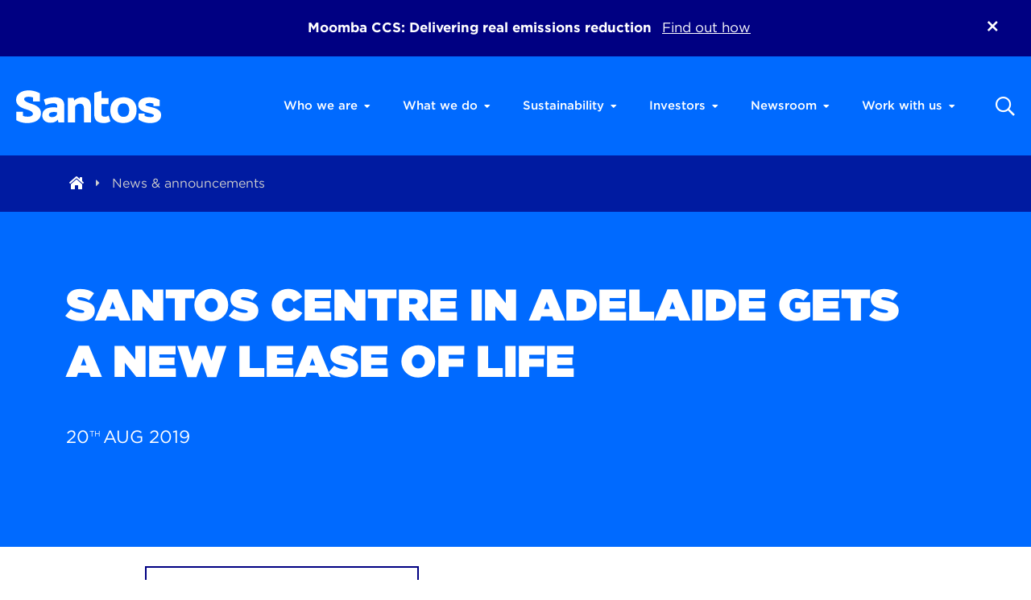

--- FILE ---
content_type: text/html; charset=UTF-8
request_url: https://www.santos.com/news/santos-centre-in-adelaide-gets-a-new-lease-of-life/
body_size: 11902
content:
<!-- Skip straight to content if page is requested with AJAX -->

<!doctype html>
<html lang="en-US">
  <head>
  <meta charset="utf-8">
  <meta http-equiv="x-ua-compatible" content="ie=edge">
  <meta name="viewport" content="width=device-width, initial-scale=1, shrink-to-fit=yes">
  <link rel="stylesheet" type="text/css" href="https://cloud.typography.com/7117922/6671832/css/fonts.css" />
  <title>Santos Centre in Adelaide gets a new lease of life | Santos</title>
	<style>img:is([sizes="auto" i], [sizes^="auto," i]) { contain-intrinsic-size: 3000px 1500px }</style>
	
<!-- The SEO Framework by Sybre Waaijer -->
<meta name="robots" content="max-snippet:-1,max-image-preview:standard,max-video-preview:-1" />
<link rel="canonical" href="https://www.santos.com/news/santos-centre-in-adelaide-gets-a-new-lease-of-life/" />
<meta property="og:type" content="article" />
<meta property="og:locale" content="en_US" />
<meta property="og:site_name" content="Santos" />
<meta property="og:title" content="Santos Centre in Adelaide gets a new lease of life | Santos" />
<meta property="og:url" content="https://www.santos.com/news/santos-centre-in-adelaide-gets-a-new-lease-of-life/" />
<meta property="og:image" content="https://www.santos.com/wp-content/uploads/2023/04/cropped-android-chrome-512x512-1.png" />
<meta property="og:image:width" content="512" />
<meta property="og:image:height" content="512" />
<meta property="article:published_time" content="2019-08-20T00:00:00+00:00" />
<meta property="article:modified_time" content="2019-08-20T00:00:00+00:00" />
<meta name="twitter:card" content="summary_large_image" />
<meta name="twitter:title" content="Santos Centre in Adelaide gets a new lease of life | Santos" />
<meta name="twitter:image" content="https://www.santos.com/wp-content/uploads/2023/04/cropped-android-chrome-512x512-1.png" />
<script type="application/ld+json">{"@context":"https://schema.org","@graph":[{"@type":"WebSite","@id":"https://www.santos.com/#/schema/WebSite","url":"https://www.santos.com/","name":"Santos","inLanguage":"en-US","potentialAction":{"@type":"SearchAction","target":{"@type":"EntryPoint","urlTemplate":"https://www.santos.com/search/{search_term_string}/"},"query-input":"required name=search_term_string"},"publisher":{"@type":"Organization","@id":"https://www.santos.com/#/schema/Organization","name":"Santos","url":"https://www.santos.com/","logo":{"@type":"ImageObject","url":"https://www.santos.com/wp-content/uploads/2023/04/cropped-android-chrome-512x512-1.png","contentUrl":"https://www.santos.com/wp-content/uploads/2023/04/cropped-android-chrome-512x512-1.png","width":512,"height":512}}},{"@type":"WebPage","@id":"https://www.santos.com/news/santos-centre-in-adelaide-gets-a-new-lease-of-life/","url":"https://www.santos.com/news/santos-centre-in-adelaide-gets-a-new-lease-of-life/","name":"Santos Centre in Adelaide gets a new lease of life | Santos","inLanguage":"en-US","isPartOf":{"@id":"https://www.santos.com/#/schema/WebSite"},"breadcrumb":{"@type":"BreadcrumbList","@id":"https://www.santos.com/#/schema/BreadcrumbList","itemListElement":[{"@type":"ListItem","position":1,"item":"https://www.santos.com/","name":"Santos"},{"@type":"ListItem","position":2,"item":"https:///news/category/papua-new-guinea/","name":"Category: Papua New Guinea"},{"@type":"ListItem","position":3,"name":"Santos Centre in Adelaide gets a new lease of life"}]},"potentialAction":{"@type":"ReadAction","target":"https://www.santos.com/news/santos-centre-in-adelaide-gets-a-new-lease-of-life/"},"datePublished":"2019-08-20T00:00:00+00:00","dateModified":"2019-08-20T00:00:00+00:00"}]}</script>
<!-- / The SEO Framework by Sybre Waaijer | 2.83ms meta | 0.08ms boot -->

<link rel='dns-prefetch' href='//clients3.weblink.com.au' />
<link rel="stylesheet" href="/wp-includes/css/dist/block-library/style.min.css?ver=6.8.3">
<style id='classic-theme-styles-inline-css' type='text/css'>
/*! This file is auto-generated */
.wp-block-button__link{color:#fff;background-color:#32373c;border-radius:9999px;box-shadow:none;text-decoration:none;padding:calc(.667em + 2px) calc(1.333em + 2px);font-size:1.125em}.wp-block-file__button{background:#32373c;color:#fff;text-decoration:none}
</style>
<style id='global-styles-inline-css' type='text/css'>
:root{--wp--preset--aspect-ratio--square: 1;--wp--preset--aspect-ratio--4-3: 4/3;--wp--preset--aspect-ratio--3-4: 3/4;--wp--preset--aspect-ratio--3-2: 3/2;--wp--preset--aspect-ratio--2-3: 2/3;--wp--preset--aspect-ratio--16-9: 16/9;--wp--preset--aspect-ratio--9-16: 9/16;--wp--preset--color--black: #000000;--wp--preset--color--cyan-bluish-gray: #abb8c3;--wp--preset--color--white: #ffffff;--wp--preset--color--pale-pink: #f78da7;--wp--preset--color--vivid-red: #cf2e2e;--wp--preset--color--luminous-vivid-orange: #ff6900;--wp--preset--color--luminous-vivid-amber: #fcb900;--wp--preset--color--light-green-cyan: #7bdcb5;--wp--preset--color--vivid-green-cyan: #00d084;--wp--preset--color--pale-cyan-blue: #8ed1fc;--wp--preset--color--vivid-cyan-blue: #0693e3;--wp--preset--color--vivid-purple: #9b51e0;--wp--preset--gradient--vivid-cyan-blue-to-vivid-purple: linear-gradient(135deg,rgba(6,147,227,1) 0%,rgb(155,81,224) 100%);--wp--preset--gradient--light-green-cyan-to-vivid-green-cyan: linear-gradient(135deg,rgb(122,220,180) 0%,rgb(0,208,130) 100%);--wp--preset--gradient--luminous-vivid-amber-to-luminous-vivid-orange: linear-gradient(135deg,rgba(252,185,0,1) 0%,rgba(255,105,0,1) 100%);--wp--preset--gradient--luminous-vivid-orange-to-vivid-red: linear-gradient(135deg,rgba(255,105,0,1) 0%,rgb(207,46,46) 100%);--wp--preset--gradient--very-light-gray-to-cyan-bluish-gray: linear-gradient(135deg,rgb(238,238,238) 0%,rgb(169,184,195) 100%);--wp--preset--gradient--cool-to-warm-spectrum: linear-gradient(135deg,rgb(74,234,220) 0%,rgb(151,120,209) 20%,rgb(207,42,186) 40%,rgb(238,44,130) 60%,rgb(251,105,98) 80%,rgb(254,248,76) 100%);--wp--preset--gradient--blush-light-purple: linear-gradient(135deg,rgb(255,206,236) 0%,rgb(152,150,240) 100%);--wp--preset--gradient--blush-bordeaux: linear-gradient(135deg,rgb(254,205,165) 0%,rgb(254,45,45) 50%,rgb(107,0,62) 100%);--wp--preset--gradient--luminous-dusk: linear-gradient(135deg,rgb(255,203,112) 0%,rgb(199,81,192) 50%,rgb(65,88,208) 100%);--wp--preset--gradient--pale-ocean: linear-gradient(135deg,rgb(255,245,203) 0%,rgb(182,227,212) 50%,rgb(51,167,181) 100%);--wp--preset--gradient--electric-grass: linear-gradient(135deg,rgb(202,248,128) 0%,rgb(113,206,126) 100%);--wp--preset--gradient--midnight: linear-gradient(135deg,rgb(2,3,129) 0%,rgb(40,116,252) 100%);--wp--preset--font-size--small: 13px;--wp--preset--font-size--medium: 20px;--wp--preset--font-size--large: 36px;--wp--preset--font-size--x-large: 42px;--wp--preset--spacing--20: 0.44rem;--wp--preset--spacing--30: 0.67rem;--wp--preset--spacing--40: 1rem;--wp--preset--spacing--50: 1.5rem;--wp--preset--spacing--60: 2.25rem;--wp--preset--spacing--70: 3.38rem;--wp--preset--spacing--80: 5.06rem;--wp--preset--shadow--natural: 6px 6px 9px rgba(0, 0, 0, 0.2);--wp--preset--shadow--deep: 12px 12px 50px rgba(0, 0, 0, 0.4);--wp--preset--shadow--sharp: 6px 6px 0px rgba(0, 0, 0, 0.2);--wp--preset--shadow--outlined: 6px 6px 0px -3px rgba(255, 255, 255, 1), 6px 6px rgba(0, 0, 0, 1);--wp--preset--shadow--crisp: 6px 6px 0px rgba(0, 0, 0, 1);}:where(.is-layout-flex){gap: 0.5em;}:where(.is-layout-grid){gap: 0.5em;}body .is-layout-flex{display: flex;}.is-layout-flex{flex-wrap: wrap;align-items: center;}.is-layout-flex > :is(*, div){margin: 0;}body .is-layout-grid{display: grid;}.is-layout-grid > :is(*, div){margin: 0;}:where(.wp-block-columns.is-layout-flex){gap: 2em;}:where(.wp-block-columns.is-layout-grid){gap: 2em;}:where(.wp-block-post-template.is-layout-flex){gap: 1.25em;}:where(.wp-block-post-template.is-layout-grid){gap: 1.25em;}.has-black-color{color: var(--wp--preset--color--black) !important;}.has-cyan-bluish-gray-color{color: var(--wp--preset--color--cyan-bluish-gray) !important;}.has-white-color{color: var(--wp--preset--color--white) !important;}.has-pale-pink-color{color: var(--wp--preset--color--pale-pink) !important;}.has-vivid-red-color{color: var(--wp--preset--color--vivid-red) !important;}.has-luminous-vivid-orange-color{color: var(--wp--preset--color--luminous-vivid-orange) !important;}.has-luminous-vivid-amber-color{color: var(--wp--preset--color--luminous-vivid-amber) !important;}.has-light-green-cyan-color{color: var(--wp--preset--color--light-green-cyan) !important;}.has-vivid-green-cyan-color{color: var(--wp--preset--color--vivid-green-cyan) !important;}.has-pale-cyan-blue-color{color: var(--wp--preset--color--pale-cyan-blue) !important;}.has-vivid-cyan-blue-color{color: var(--wp--preset--color--vivid-cyan-blue) !important;}.has-vivid-purple-color{color: var(--wp--preset--color--vivid-purple) !important;}.has-black-background-color{background-color: var(--wp--preset--color--black) !important;}.has-cyan-bluish-gray-background-color{background-color: var(--wp--preset--color--cyan-bluish-gray) !important;}.has-white-background-color{background-color: var(--wp--preset--color--white) !important;}.has-pale-pink-background-color{background-color: var(--wp--preset--color--pale-pink) !important;}.has-vivid-red-background-color{background-color: var(--wp--preset--color--vivid-red) !important;}.has-luminous-vivid-orange-background-color{background-color: var(--wp--preset--color--luminous-vivid-orange) !important;}.has-luminous-vivid-amber-background-color{background-color: var(--wp--preset--color--luminous-vivid-amber) !important;}.has-light-green-cyan-background-color{background-color: var(--wp--preset--color--light-green-cyan) !important;}.has-vivid-green-cyan-background-color{background-color: var(--wp--preset--color--vivid-green-cyan) !important;}.has-pale-cyan-blue-background-color{background-color: var(--wp--preset--color--pale-cyan-blue) !important;}.has-vivid-cyan-blue-background-color{background-color: var(--wp--preset--color--vivid-cyan-blue) !important;}.has-vivid-purple-background-color{background-color: var(--wp--preset--color--vivid-purple) !important;}.has-black-border-color{border-color: var(--wp--preset--color--black) !important;}.has-cyan-bluish-gray-border-color{border-color: var(--wp--preset--color--cyan-bluish-gray) !important;}.has-white-border-color{border-color: var(--wp--preset--color--white) !important;}.has-pale-pink-border-color{border-color: var(--wp--preset--color--pale-pink) !important;}.has-vivid-red-border-color{border-color: var(--wp--preset--color--vivid-red) !important;}.has-luminous-vivid-orange-border-color{border-color: var(--wp--preset--color--luminous-vivid-orange) !important;}.has-luminous-vivid-amber-border-color{border-color: var(--wp--preset--color--luminous-vivid-amber) !important;}.has-light-green-cyan-border-color{border-color: var(--wp--preset--color--light-green-cyan) !important;}.has-vivid-green-cyan-border-color{border-color: var(--wp--preset--color--vivid-green-cyan) !important;}.has-pale-cyan-blue-border-color{border-color: var(--wp--preset--color--pale-cyan-blue) !important;}.has-vivid-cyan-blue-border-color{border-color: var(--wp--preset--color--vivid-cyan-blue) !important;}.has-vivid-purple-border-color{border-color: var(--wp--preset--color--vivid-purple) !important;}.has-vivid-cyan-blue-to-vivid-purple-gradient-background{background: var(--wp--preset--gradient--vivid-cyan-blue-to-vivid-purple) !important;}.has-light-green-cyan-to-vivid-green-cyan-gradient-background{background: var(--wp--preset--gradient--light-green-cyan-to-vivid-green-cyan) !important;}.has-luminous-vivid-amber-to-luminous-vivid-orange-gradient-background{background: var(--wp--preset--gradient--luminous-vivid-amber-to-luminous-vivid-orange) !important;}.has-luminous-vivid-orange-to-vivid-red-gradient-background{background: var(--wp--preset--gradient--luminous-vivid-orange-to-vivid-red) !important;}.has-very-light-gray-to-cyan-bluish-gray-gradient-background{background: var(--wp--preset--gradient--very-light-gray-to-cyan-bluish-gray) !important;}.has-cool-to-warm-spectrum-gradient-background{background: var(--wp--preset--gradient--cool-to-warm-spectrum) !important;}.has-blush-light-purple-gradient-background{background: var(--wp--preset--gradient--blush-light-purple) !important;}.has-blush-bordeaux-gradient-background{background: var(--wp--preset--gradient--blush-bordeaux) !important;}.has-luminous-dusk-gradient-background{background: var(--wp--preset--gradient--luminous-dusk) !important;}.has-pale-ocean-gradient-background{background: var(--wp--preset--gradient--pale-ocean) !important;}.has-electric-grass-gradient-background{background: var(--wp--preset--gradient--electric-grass) !important;}.has-midnight-gradient-background{background: var(--wp--preset--gradient--midnight) !important;}.has-small-font-size{font-size: var(--wp--preset--font-size--small) !important;}.has-medium-font-size{font-size: var(--wp--preset--font-size--medium) !important;}.has-large-font-size{font-size: var(--wp--preset--font-size--large) !important;}.has-x-large-font-size{font-size: var(--wp--preset--font-size--x-large) !important;}
:where(.wp-block-post-template.is-layout-flex){gap: 1.25em;}:where(.wp-block-post-template.is-layout-grid){gap: 1.25em;}
:where(.wp-block-columns.is-layout-flex){gap: 2em;}:where(.wp-block-columns.is-layout-grid){gap: 2em;}
:root :where(.wp-block-pullquote){font-size: 1.5em;line-height: 1.6;}
</style>
<link rel="stylesheet" href="/wp-content/plugins/image-map-pro-wordpress/css/image-map-pro.min.css?ver=5.3.2">
<link rel="stylesheet" href="/wp-content/plugins/roots-share-buttons/assets/styles/share-buttons.css?ver=6.8.3">
<link rel="stylesheet" href="/wp-content/tablepress-combined.min.css?ver=14">
<!--[if lte IE 9]>
<link rel="stylesheet" href="/wp-content/themes/santos/dist/styles/ie_0ac5c7f9.css?ver=6.8.3">
<![endif]-->
<link rel="stylesheet" href="/wp-content/themes/santos/dist/styles/main_0ac5c7f9.css">
<link rel="icon" href="/wp-content/uploads/2023/04/cropped-android-chrome-512x512-1-32x32.png" sizes="32x32" />
<link rel="icon" href="/wp-content/uploads/2023/04/cropped-android-chrome-512x512-1-192x192.png" sizes="192x192" />
<link rel="apple-touch-icon" href="/wp-content/uploads/2023/04/cropped-android-chrome-512x512-1-180x180.png" />
<meta name="msapplication-TileImage" content="/wp-content/uploads/2023/04/cropped-android-chrome-512x512-1-270x270.png" />

      <!-- Google Tag Manager -->
      <script>(function(w,d,s,l,i){w[l]=w[l]||[];w[l].push({'gtm.start':
      new Date().getTime(),event:'gtm.js'});var f=d.getElementsByTagName(s)[0],
      j=d.createElement(s),dl=l!='dataLayer'?'&l='+l:'';j.async=true;j.src=
      'https://www.googletagmanager.com/gtm.js?id='+i+dl;f.parentNode.insertBefore(j,f);
      })(window,document,'script','dataLayer','GTM-N75M9KG');</script>
    <!-- End Google Tag Manager -->
  </head>
  <body class="wp-singular post-template-default single single-post postid-1940 single-format-standard wp-theme-santosresources wp-child-theme-santosresources dark santos-centre-in-adelaide-gets-a-new-lease-of-life">
    <!-- tag manager noscript snippet goes here -->
  <!-- Google Tag Manager (noscript) -->
  <noscript><iframe src="https://www.googletagmanager.com/ns.html?id=GTM-N75M9KG"
    height="0" width="0" style="display:none;visibility:hidden"></iframe></noscript>
  <!-- End Google Tag Manager (noscript) -->

<script type="text/javascript">(function(e, s, t){t=t ||{}, t.id=e, versaTagObj={$: [], onready: function(e){this.$.push(e)}}; var n=s.getElementsByTagName("script")[0], r=s.createElement("script"); r.options=t, r.async=!0, r.src="https://secure-ds.serving-sys.com/SemiCachedScripts/ebOneTag.js?id=" + e, r.options=t, n.parentNode.insertBefore(r, n)})("1073744980", document,{dataLayer:"SizmekDataLayer"});</script>

<!-- preloader render-blocker -->
<script>
  document.body.classList.add("loading");
  setTimeout(function() {
    document.body.classList.remove("loading");
  }, 100);
</script>

<!--[if !IE]><!-->
<script>
  if (document.documentMode === 10) {
    document.documentElement.className+='ie10 ';
  }

  // var isIE = /*@cc_on!@*/false || !!document.documentMode;

  // if(isIE){
  //   setTimeout(function() {
  //     var browserUpgradealertHeight = document.getElementsByClassName('browser-upgrade')[0].offsetHeight;
  //     var alertHeight = document.getElementsByClassName('alert-section')[0].offsetHeight;
  //     var topSpace = browserUpgradealertHeight;

  //     document.getElementsByTagName('html')[0].setAttribute('style', 'margin-top: ' + topSpace + 'px');
  //     document.getElementsByTagName('html')[0].setAttribute('style', 'margin-top: ' + topSpace + 'px');
  //   }, 2000);
  // }

  

  
</script>
<!--<![endif]-->

<div class="alert alert-warning browser-upgrade">
  You are using an <strong>outdated</strong> browser. Please <a href="http://browsehappy.com/">upgrade your browser</a> to improve your experience.</div>

<a href="#main" class="skip-to-content" id="skipper">Skip to content</a>

          <div class="menu-wrap ">
  <nav class="menu">
          <ul id="menu-main-menu" class="mobile-nav"><li class="dropdown menu-who-we-are"><a class="dropdown-toggle" href="#">Who we are <b class="caret"></b></a>
<ul class="dropdown-menu">
	<li class="menu-about-us"><a href="https://www.santos.com/about-us/">About us</a></li>
	<li class="menu-our-story"><a href="https://ourstory.santos.com/">Our story</a></li>
	<li class="menu-purpose-vision-strategy"><a href="https://www.santos.com/about-us/purpose-vision-strategy/">Purpose, vision &#038; strategy</a></li>
	<li class="menu-corporate-governance"><a href="https://www.santos.com/about-us/corporate-governance/">Corporate governance</a></li>
	<li class="menu-our-board"><a href="https://www.santos.com/about-us/our-board/">Our Board</a></li>
	<li class="menu-our-leadership"><a href="https://www.santos.com/about-us/our-leadership/">Our leadership</a></li>
</ul>
</li>
<li class="dropdown menu-what-we-do"><a class="dropdown-toggle" href="#">What we do <b class="caret"></b></a>
<ul class="dropdown-menu">
	<li class="menu-producing-assets"><a href="https://www.santos.com/producing-assets/">Producing assets</a></li>
	<li class="menu-upstream-projects"><a href="https://www.santos.com/upstream-projects/">Upstream projects</a></li>
	<li class="menu-midstream-and-energy-solutions"><a href="https://www.santos.com/midstream-and-energy-solutions/">Midstream and Energy Solutions</a></li>
</ul>
</li>
<li class="dropdown menu-sustainability"><a class="dropdown-toggle" href="#">Sustainability <b class="caret"></b></a>
<ul class="dropdown-menu">
	<li class="menu-our-approach"><a href="https://www.santos.com/sustainability/">Our approach</a></li>
	<li class="dropdown menu-sustainability-pillars"><a href="https://www.santos.com/sustainability/our-sustainability-pillars/">Sustainability pillars</a>
<ul class="dropdown-menu">
		<li class="menu-economic-sustainability"><a href="https://www.santos.com/sustainability/our-sustainability-pillars/economic-sustainability/">Economic sustainability</a></li>
		<li class="menu-community-relations"><a href="https://www.santos.com/sustainability/our-sustainability-pillars/community-relations/">Community relations</a></li>
		<li class="menu-people-and-culture"><a href="https://www.santos.com/sustainability/our-sustainability-pillars/people-and-culture/">People and culture</a></li>
		<li class="menu-climate"><a href="https://www.santos.com/sustainability/our-sustainability-pillars/climate/">Climate</a></li>
		<li class="menu-environment"><a href="https://www.santos.com/sustainability/our-sustainability-pillars/environment/">Environment</a></li>
		<li class="menu-health-and-safety"><a href="https://www.santos.com/sustainability/our-sustainability-pillars/health-and-safety/">Health and safety</a></li>
		<li class="menu-governance"><a href="https://www.santos.com/sustainability/our-sustainability-pillars/governance/">Governance</a></li>
	</ul>
</li>
	<li class="menu-climate-transition-action-plan"><a href="https://www.santos.com/sustainability/ctap/">Climate Transition Action Plan</a></li>
	<li class="menu-case-studies"><a href="https://www.santos.com/sustainability/case-studies/">Case studies</a></li>
	<li class="menu-santos-foundation"><a href="https://www.santos.com/sustainability/santos-foundation/">Santos Foundation</a></li>
</ul>
</li>
<li class="dropdown menu-investors"><a class="dropdown-toggle" href="#">Investors <b class="caret"></b></a>
<ul class="dropdown-menu">
	<li class="menu-investor-centre"><a href="https://www.santos.com/investors/">Investor centre</a></li>
	<li class="menu-company-reporting"><a href="https://www.santos.com/investors/company-reporting/">Company reporting</a></li>
	<li class="menu-shareholder-information"><a href="https://www.santos.com/investors/shareholder-information/">Shareholder information</a></li>
	<li class="menu-dividend-information"><a href="https://www.santos.com/investors/dividend-information/">Dividend information</a></li>
	<li class="menu-2025-annual-general-meeting"><a href="https://www.santos.com/investors/2025-annual-general-meeting/">2025 Annual General Meeting</a></li>
	<li class="menu-conversion-calculator"><a href="https://www.santos.com/conversion-calculator/">Conversion calculator</a></li>
</ul>
</li>
<li class="dropdown menu-newsroom"><a class="dropdown-toggle" href="#">Newsroom <b class="caret"></b></a>
<ul class="dropdown-menu">
	<li class="menu-news-announcements"><a href="https://www.santos.com/news/">News &#038; announcements</a></li>
</ul>
</li>
<li class="dropdown menu-work-with-us"><a class="dropdown-toggle" href="#">Work with us <b class="caret"></b></a>
<ul class="dropdown-menu">
	<li class="menu-careers-at-santos"><a href="https://www.santos.com/careers/">Careers at Santos</a></li>
	<li class="menu-supply-to-santos"><a href="https://www.santos.com/procurement/">Supply to Santos</a></li>
	<li class="menu-community-partnerships"><a href="https://www.santos.com/community/">Community partnerships</a></li>
</ul>
</li>
</ul>
        <div class="search-form-wrapper mobile-search">
      <div class="search-form">
        <form role="search" method="get" action="/">
          <div class="search-container">
            <label for="s" class="d-none">Search</label>
            <input type="text" name="s" id="search-header-input-mobile" placeholder="Search" autocomplete="off">
            <button class="far fa-times close" type="reset">
          </button></div>
          <button type="submit">
            <i class="far fa-search"></i>
          </button>
        </form>
      </div>
    </div>
  </nav>
</div>

<section class="alert alert-section hide" aria-role="alert">
    <div class="container">
        <div class="row">
            <div class="col-12 ">
                <strong>
                                            <i class="far fa-exclamation-triangle" style="visibility: hidden;"></i>
                                                            Moomba CCS: Delivering real emissions reduction
                                    </strong>

                
                                                    <a class="alert-link" href="https://www.santos.com/moombaccs/" target="_blank">Find out how</a>
                            </div>

            <div class="alert-close">
                <i class="fal fa-times"></i>
            </div>
        </div>
    </div>
</section>

<header class="banner">
  <div class="container">
    <div class="row">
      <div class="col-6 col-sm-3 col-lg-2 col-xl-3 brand-wrapper">
        <a href="https://www.santos.com" class="brand">
          <div class="logo"></div>
        </a>
      </div>
      <div class="col">
        <nav class="nav-primary text-right">
          <button type="button" class="hamburger hamburger--spin menu-opener d-lg-none">
            <span class="sr-only">Toggle navigation</span>
            <span class="hamburger-box"><span class="hamburger-inner"></span></span>
          </button>

          <div class="desktop-nav d-none d-lg-flex">
                          <ul id="menu-main-menu-1" class="nav"><li class="dropdown menu-who-we-are"><a class="dropdown-toggle" href="#">Who we are <b class="caret"></b></a>
<ul class="dropdown-menu">
	<li class="menu-about-us"><a href="https://www.santos.com/about-us/">About us</a></li>
	<li class="menu-our-story"><a href="https://ourstory.santos.com/">Our story</a></li>
	<li class="menu-purpose-vision-strategy"><a href="https://www.santos.com/about-us/purpose-vision-strategy/">Purpose, vision &#038; strategy</a></li>
	<li class="menu-corporate-governance"><a href="https://www.santos.com/about-us/corporate-governance/">Corporate governance</a></li>
	<li class="menu-our-board"><a href="https://www.santos.com/about-us/our-board/">Our Board</a></li>
	<li class="menu-our-leadership"><a href="https://www.santos.com/about-us/our-leadership/">Our leadership</a></li>
</ul>
</li>
<li class="dropdown menu-what-we-do"><a class="dropdown-toggle" href="#">What we do <b class="caret"></b></a>
<ul class="dropdown-menu">
	<li class="menu-producing-assets"><a href="https://www.santos.com/producing-assets/">Producing assets</a></li>
	<li class="menu-upstream-projects"><a href="https://www.santos.com/upstream-projects/">Upstream projects</a></li>
	<li class="menu-midstream-and-energy-solutions"><a href="https://www.santos.com/midstream-and-energy-solutions/">Midstream and Energy Solutions</a></li>
</ul>
</li>
<li class="dropdown menu-sustainability"><a class="dropdown-toggle" href="#">Sustainability <b class="caret"></b></a>
<ul class="dropdown-menu">
	<li class="menu-our-approach"><a href="https://www.santos.com/sustainability/">Our approach</a></li>
	<li class="dropdown menu-sustainability-pillars"><a href="https://www.santos.com/sustainability/our-sustainability-pillars/">Sustainability pillars</a>
<ul class="dropdown-menu">
		<li class="menu-economic-sustainability"><a href="https://www.santos.com/sustainability/our-sustainability-pillars/economic-sustainability/">Economic sustainability</a></li>
		<li class="menu-community-relations"><a href="https://www.santos.com/sustainability/our-sustainability-pillars/community-relations/">Community relations</a></li>
		<li class="menu-people-and-culture"><a href="https://www.santos.com/sustainability/our-sustainability-pillars/people-and-culture/">People and culture</a></li>
		<li class="menu-climate"><a href="https://www.santos.com/sustainability/our-sustainability-pillars/climate/">Climate</a></li>
		<li class="menu-environment"><a href="https://www.santos.com/sustainability/our-sustainability-pillars/environment/">Environment</a></li>
		<li class="menu-health-and-safety"><a href="https://www.santos.com/sustainability/our-sustainability-pillars/health-and-safety/">Health and safety</a></li>
		<li class="menu-governance"><a href="https://www.santos.com/sustainability/our-sustainability-pillars/governance/">Governance</a></li>
	</ul>
</li>
	<li class="menu-climate-transition-action-plan"><a href="https://www.santos.com/sustainability/ctap/">Climate Transition Action Plan</a></li>
	<li class="menu-case-studies"><a href="https://www.santos.com/sustainability/case-studies/">Case studies</a></li>
	<li class="menu-santos-foundation"><a href="https://www.santos.com/sustainability/santos-foundation/">Santos Foundation</a></li>
</ul>
</li>
<li class="dropdown menu-investors"><a class="dropdown-toggle" href="#">Investors <b class="caret"></b></a>
<ul class="dropdown-menu">
	<li class="menu-investor-centre"><a href="https://www.santos.com/investors/">Investor centre</a></li>
	<li class="menu-company-reporting"><a href="https://www.santos.com/investors/company-reporting/">Company reporting</a></li>
	<li class="menu-shareholder-information"><a href="https://www.santos.com/investors/shareholder-information/">Shareholder information</a></li>
	<li class="menu-dividend-information"><a href="https://www.santos.com/investors/dividend-information/">Dividend information</a></li>
	<li class="menu-2025-annual-general-meeting"><a href="https://www.santos.com/investors/2025-annual-general-meeting/">2025 Annual General Meeting</a></li>
	<li class="menu-conversion-calculator"><a href="https://www.santos.com/conversion-calculator/">Conversion calculator</a></li>
</ul>
</li>
<li class="dropdown menu-newsroom"><a class="dropdown-toggle" href="#">Newsroom <b class="caret"></b></a>
<ul class="dropdown-menu">
	<li class="menu-news-announcements"><a href="https://www.santos.com/news/">News &#038; announcements</a></li>
</ul>
</li>
<li class="dropdown menu-work-with-us"><a class="dropdown-toggle" href="#">Work with us <b class="caret"></b></a>
<ul class="dropdown-menu">
	<li class="menu-careers-at-santos"><a href="https://www.santos.com/careers/">Careers at Santos</a></li>
	<li class="menu-supply-to-santos"><a href="https://www.santos.com/procurement/">Supply to Santos</a></li>
	<li class="menu-community-partnerships"><a href="https://www.santos.com/community/">Community partnerships</a></li>
</ul>
</li>
</ul>
            
            <div class="search-form-wrapper desktop-search">
              <a href="#" class="btn-search btn-shown-form align-self-center">
                <i class="far fa-search"></i>
              </a>

              <div class="search-form">
                <form role="search" method="get" action="/">
                  <div class="search-container">
                    <label for="s" class="d-none">Search</label>
                    <input type="text" name="s" id="search-header-input" placeholder="Search" autocomplete="off">
                    <button class="far fa-times close" type="reset">
                  </button></div>
                  <button type="submit" class="btn-search">
                    <i class="far fa-search"></i>
                  </button>
                </form>
              </div>
            </div>
          </div>
        </nav>
      </div>
    </div>
  </div>
</header>
    
    <div class="site-wrap">
      <div class="page-wrap">
        <div class="wrap" role="document">
          <div class="content has-header">
                          <div class="banner-cover ">
      <div class="banner-overlay">
        <div class="breadcrumb">
          <div class="container">
            <div class="breadcrub-wrapper">
                              <!-- Breadcrumb NavXT 7.4.1 -->
<span property="itemListElement" typeof="ListItem"><a property="item" typeof="WebPage" title="Go to Santos." href="https://www.santos.com" class="home" ><span property="name"><i class="fas fa-home-lg"></i></span></a><meta property="position" content="1"></span><i class="fas fa-caret-right"></i><span class="breadcrumb-link-wrap" itemprop="itemListElement" itemscope="" property="itemListElement" typeof="ListItem">
            <a itemprop="item" property="item" typeof="WebPage" title="Go to News &amp; announcements." href="/news" class="">
            <span property="name">News & announcements</span>
            </a><meta property="position" content="2">
            </span><i class="fas fa-caret-right"></i><span class="post post-post current-item" property="name">Santos Centre in Adelaide gets a new lease of life
            <meta property="position" content="3">
            </span>                          </div>
          </div>
        </div>

        <style>
          .banner-cover {
            background-image: url(/wp-content/uploads/2020/01/2banner2.png);
          }

          @media (min-width: 992px) {
            .banner-cover {
              background-image: url(/wp-content/uploads/2020/01/2banner2@2x.jpg);
            }
          }

                      .banner-cover {
              background-image: none;
              background-color: #006aff;
            }

            .banner-cover::after {
              display: none;
            }
                  </style>

        <div class="container banner-content">
          <div class="row">
            <div class="col-12">

                                <div class="post-image">
                    <div class="image" style="background-image: url()">
                  </div>
                </div>

                <!--<div class="Download-section-to">
                  <a href="#downloads"><i class="far fa-arrow-to-bottom"></i> jump to downloads</a>
                </div> -->
              
              <div class="banner-cta  -full ">
                <h1>
                                                            Santos Centre in Adelaide gets a new lease of life
                                      
                                      <span> 20<sup>th</sup> Aug 2019 </span>
                                  </h1>
              </div>
            </div>
          </div>
        </div>
                  <div class="anchor-indicator d-none d-xs-block">
            <a href="#" data-target-section="1"><img src="https://www.santos.com/wp-content/themes/santos/dist/images/mouse-clicker_b28c10c8.png" alt="Scroll down"></a>
          </div>
              </div>
    </div>
              
            
                        
            <main class="main" id="main">
                     <div class="constrained">
    <div class="container">
      <section class="summary-key-highligts-section">
        <div class="Download-section-to">
          <a href="#downloads"><i class="far fa-arrow-to-bottom"></i> jump to downloads</a>
        </div>
        <div class="summary-section">
          
                  </div>
      </section>
    </div>

    <div class="single-fcp-content">
      <div class="container">
                                                        
                    <section class="one-column-row" data-sectionid="1">
                        <div class="one-col-inner-wrp ">
    <p>Santos is delighted to announce a new 10 year lease on its Adelaide offices at 60 Flinders Street, which includes an exciting new refurbishment.</p>
<p>The Santos Centre will receive a facelift with a renovated lobby and bigger facilities for our staff who cycle to work.</p>
<p>An internal building reconfiguration will result in two and a half floors being returned to the building owner, the Nikos Property Group, for lease to another tenant.</p>
<p>Santos’ Managing Director and Chief Executive Officer Kevin Gallagher said the new lease on the Santos Centre will run until 2032.</p>
<p>“While Santos is now a company with natural gas assets spanning the Australian continent, from Western Australia’s Pilbara coast to Curtis Island in Queensland, and Papua New Guinea, we remain committed to our South Australian home,” Mr Gallagher said.</p>
<p>“This year we’re celebrating 50 years since the very first molecules of gas from Moomba in South Australia’s Cooper Basin began powering Adelaide homes and businesses.</p>
<p>“Looking to the future, we’re on track to almost double production to more than 100 million barrels of oil equivalent by 2025, while returning sustainable dividends to shareholders, thanks to our low cost disciplined operating model.</p>
<p>“This new refurbishment is a win-win. With smarter use of the building, we can offer better facilities to our staff at a lower overall cost. After all, we at Santos pride ourselves on being Australia’s safe, lowest cost onshore operator,” Mr Gallagher said.</p>
<p>Nikos Property Group Chairman Nick Andrianakos said the company is delighted to sign this long-term deal with South Australia’s biggest company.</p>
<p>“We are very excited to deliver a brand-new lobby and hospitality space on the ground floor of 60 Flinders Street in the heart of Adelaide’s CBD,” Mr Andrianakos said.</p>
<p>“As long-term investors, we are pleased that Santos also has a long-term commitment to the building and we are committed to ensure it will remain one of Adelaide’s premier office buildings.”</p>
<p>The works are expected to commence at the end of this year and last up to 12 months.</p>
  </div>
                    </section>

                                                </div>
            </div>

                <div class="container">
        <section class="downloads" id="downloads">
        
        <h3>Downloads</h3>
        <div class="wrap-document-row">
          <div class="row">
                                      
              <div class="col-sm-12 row-wrapper" data-type="application">
                <a href="/wp-content/uploads/2020/02/santos-centre-in-adelaide-gets-a-new-lease-of-life.pdf" target="_blank">
                  <div class="document-row">
                                          <div class="doc-info"><span class="name-doc">Santos Centre in Adelaide gets a new lease of life</span></div>
                                                                                    <div class="btn-box">
                        <span class="size-doc">(31KB)</span>
                        <span class="download-btn">
                          Download
                        </span>
                      </div>
                                      </div>
                </a>
              </div>

                                    </div>
        </div>
        </section>
      </div>
            </div>  <!--end of constrained-->


<!--cta news section-->
<div class="cta-news-wrp">
  
    <div class="container">

  <section class="related-or-featured-content">
    <div class="related-content-wrapper">
      <div class="related-title-wrapper">
          
              <h2>Latest news</h2>
              <p>To learn more about Santos</p>
      </div>
      <div class="related-item-rotator-wrapper">
      <div class="related-item-rotator">
                    <a class="related-item post-box" href="https://www.santos.com/news/png-lng-project-finance-facility-repaid-in-full/">
                  
                  <div class="image-wrapper" style="background-image: url(/wp-content/uploads/2022/12/5.png)">
                      <img class="d-lg-block" src="/wp-content/uploads/2022/12/5.png">
                  </div>

                  <div class="related-item-content d-lg-block">
                    <span class="date">17<sup>th</sup> Dec 2025</span>
                      <strong>PNG LNG project finance facility repaid in full</strong>
                  </div>

                  <span class="btn btn-secondary d-lg-flex" href="#">View</span>
              </a>
                            <a class="related-item post-box" href="https://www.santos.com/news/2025-third-quarter-report/">
                  
                  <div class="image-wrapper" style="background-image: url(/wp-content/uploads/2022/12/5.png)">
                      <img class="d-lg-block" src="/wp-content/uploads/2022/12/5.png">
                  </div>

                  <div class="related-item-content d-lg-block">
                    <span class="date">16<sup>th</sup> Oct 2025</span>
                      <strong>2025 Third Quarter Report</strong>
                  </div>

                  <span class="btn btn-secondary d-lg-flex" href="#">View</span>
              </a>
                            <a class="related-item post-box" href="https://www.santos.com/news/xrg-consortium-withdraws-indicative-proposal/">
                  
                  <div class="image-wrapper" style="background-image: url(/wp-content/uploads/2022/12/5.png)">
                      <img class="d-lg-block" src="/wp-content/uploads/2022/12/5.png">
                  </div>

                  <div class="related-item-content d-lg-block">
                    <span class="date">18<sup>th</sup> Sep 2025</span>
                      <strong>XRG Consortium Withdraws Indicative Proposal</strong>
                  </div>

                  <span class="btn btn-secondary d-lg-flex" href="#">View</span>
              </a>
                    </div>
    </div>
  </div>
  </section>

  </div>
  </div> <!--end of cta news section-->
              </main>

                      </div>
        </div>

                <footer class="page-footer content-info">
      <div class="container footer-top">
      <div class="row footer-block">
        <div class="col-sm-12 col-lg-6 footer-banner">
          <div class="mobile-image">
                      <img  class="" alt="">
                    </div>

          <div class="desktop-image">
            
            <style>@media (min-width: 678px) {
              .desktop-image {
                                background-image: url(/wp-content/uploads/2024/11/NP_SANTOS_BRAND_MOOMBA_1530.jpg);
                              }
            }
            </style>
          </div>
        </div>

        <div class="col-sm-12 col-lg-6 footer-content">
                      <div class="row">
               <div class="col-sm-12"><h2>Work with us</h2></div>              <div class="col-sm col-lg-12 col-xl-6 news-item item-1">
                <a href="https://www.santos.com/careers/" target="" class="btn btn-primary"> Careers at Santos </a>                 <p>Join us and your talent, skills and ideas will have a direct impact on results as we thrive and improve together. </p>               </div>

              <div class="col-sm col-lg-12 col-xl-6 news-item item-2">
                <a href="https://www.santos.com/procurement/" target="" class="btn btn-primary"> Procurement </a>                 <p>Santos seeks to work with contractors and suppliers who are economically, environmentally and socially responsible.</p>               </div>

              <div class="col-sm-12 separator"></div>
            </div>
                  </div>
      </div>
    </div>
    <div class="container footer-mid">
        <div class="row footer-block ">
    <div class="col-sm-12 col-lg-6 footer-logo-social-wrapper">
      <div class="row footer-logo-social">
                <div class="col-sm-12 col-lg-6">
          <a href="https://www.santos.com" class="brand">
            <img src=/wp-content/uploads/2025/04/santos_logo_2023_white.svg alt="Santos" />
          </a>
        </div>
        
                  <div class="col-sm-12 col-lg-6 text-center social">
                           <a href="http://www.linkedin.com/company/10716" class="linkedin-in" target="_blank">
                <i class="fab fa-linkedin-in"></i>
              </a>
                           <a href="https://www.facebook.com/SantosAustraliaLimited/" class="facebook-f" target="_blank">
                <i class="fab fa-facebook-f"></i>
              </a>
                           <a href="https://www.instagram.com/santos_ltd/" class="instagram" target="_blank">
                <i class="fab fa-instagram"></i>
              </a>
                           <a href="http://twitter.com/SantosLtd" class="x-twitter" target="_blank">
                <i class="fab fa-x-twitter"></i>
              </a>
                           <a href="http://www.youtube.com/user/santosltd?feature=results_main" class="youtube" target="_blank">
                <i class="fab fa-youtube"></i>
              </a>
                        <i class="fab fa-x-twitter"></i>
          </div>
              </div>
      </div>

      <div class="col-sm-12 col-lg-6 text-center footer-menu">
                  <ul id="menu-footer-menu" class="nav"><li class="menu-contact-us"><a href="https://www.santos.com/contact-us/">Contact us</a></li>
<li class="menu-public-notices"><a href="https://www.santos.com/about-us/corporate-governance/public-notices/">Public notices</a></li>
<li class="menu-privacy"><a href="https://www.santos.com/privacy/">Privacy</a></li>
<li class="menu-disclaimer"><a href="https://www.santos.com/disclaimer/">Disclaimer</a></li>
</ul>
              </div>
    </div>
      </div>

  <div class="footer-bottom atomix-credit">
    <div class="container">
      <div class="copy-text"> © Santos Ltd 2024 ACN 007550923 </div>
      <div><a href="https://www.atomix.com.au" title="web design" rel="follow noopener" target="_blank"><span>Web development by Atomix</span></a></div>
    </div>
  </div>
</footer>
      </div>
    </div>
    <script type="speculationrules">
{"prefetch":[{"source":"document","where":{"and":[{"href_matches":"\/*"},{"not":{"href_matches":["\/wp-*.php","\/wp-admin\/*","\/wp-content\/uploads\/*","\/wp-content\/*","\/wp-content\/plugins\/*","\/wp-content\/themes\/santos\/*","\/wp-content\/themes\/santos\/resources\/*","\/*\\?(.+)"]}},{"not":{"selector_matches":"a[rel~=\"nofollow\"]"}},{"not":{"selector_matches":".no-prefetch, .no-prefetch a"}}]},"eagerness":"conservative"}]}
</script>
<script type="text/javascript" src="/wp-includes/js/underscore.min.js?ver=1.13.7" id="underscore-js"></script>
<script type="text/javascript" src="/wp-includes/js/jquery/jquery.min.js?ver=3.7.1" id="jquery-core-js"></script>
<script type="text/javascript" src="/wp-includes/js/jquery/jquery-migrate.min.js?ver=3.4.1" id="jquery-migrate-js"></script>
<script type="text/javascript" id="daves-wordpress-live-search-js-extra">
/* <![CDATA[ */
var DavesWordPressLiveSearchConfig = {"resultsDirection":"down","showThumbs":"false","showExcerpt":"false","showMoreResultsLink":"false","minCharsToSearch":"4","xOffset":"0","yOffset":"0","blogURL":"https:\/\/www.santos.com","ajaxURL":"https:\/\/www.santos.com\/wp-admin\/admin-ajax.php","viewMoreText":"View more results","outdatedJQuery":"Dave's WordPress Live Search requires jQuery 1.2.6 or higher. WordPress ships with current jQuery versions. But if you are seeing this message, it's likely that another plugin is including an earlier version.","resultTemplate":"<ul id=\"dwls_search_results\" class=\"search_results dwls_search_results\" role=\"presentation\" aria-hidden=\"true\">\n<input type=\"hidden\" name=\"query\" value=\"<%- resultsSearchTerm %>\" \/>\n<% _.each(searchResults, function(searchResult, index, list) { %>\n        <%\n        \/\/ Thumbnails\n        if(DavesWordPressLiveSearchConfig.showThumbs == \"true\" && searchResult.attachment_thumbnail) {\n                liClass = \"post_with_thumb\";\n        }\n        else {\n                liClass = \"\";\n        }\n        %>\n        <li class=\"daves-wordpress-live-search_result <%- liClass %> '\">\n        <% if(DavesWordPressLiveSearchConfig.showThumbs == \"true\" && searchResult.attachment_thumbnail) { %>\n                <img src=\"<%= searchResult.attachment_thumbnail %>\" class=\"post_thumb\" \/>\n        <% } %>\n\n        <a href=\"<%= searchResult.permalink %>\" class=\"daves-wordpress-live-search_title\"><%= searchResult.post_title %><\/a>\n\n        <% if(searchResult.post_price !== undefined) { %>\n                <p class=\"price\"><%- searchResult.post_price %><\/p>\n        <% } %>\n\n        <% if(DavesWordPressLiveSearchConfig.showExcerpt == \"true\" && searchResult.post_excerpt) { %>\n                <p class=\"excerpt clearfix\"><%= searchResult.post_excerpt %><\/p>\n        <% } %>\n\n        <% if(e.displayPostMeta) { %>\n                <p class=\"meta clearfix daves-wordpress-live-search_author\" id=\"daves-wordpress-live-search_author\">Posted by <%- searchResult.post_author_nicename %><\/p><p id=\"daves-wordpress-live-search_date\" class=\"meta clearfix daves-wordpress-live-search_date\"><%- searchResult.post_date %><\/p>\n        <% } %>\n        <div class=\"clearfix\"><\/div><\/li>\n<% }); %>\n\n<% if(searchResults[0].show_more !== undefined && searchResults[0].show_more && DavesWordPressLiveSearchConfig.showMoreResultsLink == \"true\") { %>\n        <div class=\"clearfix search_footer\"><a href=\"<%= DavesWordPressLiveSearchConfig.blogURL %>\/?s=<%-  resultsSearchTerm %>\"><%- DavesWordPressLiveSearchConfig.viewMoreText %><\/a><\/div>\n<% } %>\n\n<\/ul>"};
/* ]]> */
</script>
<script type="text/javascript" src="/wp-content/plugins/daves-wordpress-live-search/js/daves-wordpress-live-search.min.js?ver=6.8.3" id="daves-wordpress-live-search-js"></script>
<script type="text/javascript" src="/wp-content/plugins/daves-wordpress-live-search/js/excanvas.compiled.js?ver=6.8.3" id="excanvas-js"></script>
<script type="text/javascript" src="/wp-content/plugins/daves-wordpress-live-search/js/spinners.min.js?ver=6.8.3" id="spinners-js"></script>
<script type="text/javascript" src="/wp-content/plugins/wp-sentry-integration/public/wp-sentry-browser.min.js?ver=8.10.0" id="wp-sentry-browser-bundle-js"></script>
<script type="text/javascript" id="wp-sentry-browser-js-extra">
/* <![CDATA[ */
var wp_sentry = {"environment":"production","release":"1.0","context":{"tags":{"wordpress":"6.8.3","language":"en-US"}},"dsn":"https:\/\/e3ca69cc396f4e5aa9fd50c6fa608e3b@sentry.io\/2457009"};
/* ]]> */
</script>
<script type="text/javascript" src="/wp-content/plugins/wp-sentry-integration/public/wp-sentry-init.js?ver=8.10.0" id="wp-sentry-browser-js"></script>
<script type="text/javascript" src="/wp-content/plugins/image-map-pro-wordpress/js/image-map-pro.min.js?ver=5.3.2" id="image-map-pro-dist-js-js"></script>
<script type="text/javascript" src="/wp-content/themes/santos/resources/assets/scripts/preloader.js?ver=6.8.3" id="sage/pace-js"></script>
<script type="text/javascript" src="/wp-content/themes/santos/dist/scripts/main_0ac5c7f9.js" id="sage/main.js-js"></script>
<script type="text/javascript" src="https://clients3.weblink.com.au/clients/santos/v2/api/wljs.aspx" id="weblink-js"></script>
      </body>
  <!-- f826b7dc58da519bf05f1b44f6a23d93 -->
</html>


--- FILE ---
content_type: text/css
request_url: https://www.santos.com/wp-content/themes/santos/dist/styles/main_0ac5c7f9.css
body_size: 128273
content:
.fa,.fab,.fad,.fal,.far,.fas{-moz-osx-font-smoothing:grayscale;-webkit-font-smoothing:antialiased;display:inline-block;font-style:normal;font-variant:normal;text-rendering:auto;line-height:1}.fa-lg{font-size:1.33333em;line-height:.75em;vertical-align:-.0667em}.fa-xs{font-size:.75em}.fa-sm{font-size:.875em}.fa-1x{font-size:1em}.fa-2x,.fa-stack-2x{font-size:2em}.fa-3x{font-size:3em}.fa-4x{font-size:4em}.fa-5x{font-size:5em}.fa-6x{font-size:6em}.fa-7x{font-size:7em}.fa-8x{font-size:8em}.fa-9x{font-size:9em}.fa-10x{font-size:10em}.fa-fw{text-align:center;width:1.25em}.fa-ul{list-style-type:none;margin-left:2.5em;padding-left:0}.fa-ul>li{position:relative}.fa-li{left:-2em;position:absolute;text-align:center;width:2em;line-height:inherit}.fa-stack,.fad{position:relative}.fa-border{border:.08em solid #eee;border-radius:.1em;padding:.2em .25em .15em}.fa-pull-left{float:left}.fa-pull-right{float:right}.fa.fa-pull-left,.fab.fa-pull-left,.fal.fa-pull-left,.far.fa-pull-left,.fas.fa-pull-left{margin-right:.3em}.fa.fa-pull-right,.fab.fa-pull-right,.fal.fa-pull-right,.far.fa-pull-right,.fas.fa-pull-right{margin-left:.3em}.fa-spin{-webkit-animation:i 2s infinite linear;animation:i 2s infinite linear}.fa-pulse{-webkit-animation:i 1s infinite steps(8);animation:i 1s infinite steps(8)}@keyframes fa-spin{0%{-webkit-transform:rotate(0);transform:rotate(0)}to{-webkit-transform:rotate(1turn);transform:rotate(1turn)}}.fa-rotate-90{-ms-filter:"progid:DXImageTransform.Microsoft.BasicImage(rotation=1)";-webkit-transform:rotate(90deg);transform:rotate(90deg)}.fa-rotate-180{-ms-filter:"progid:DXImageTransform.Microsoft.BasicImage(rotation=2)";-webkit-transform:rotate(180deg);transform:rotate(180deg)}.fa-rotate-270{-ms-filter:"progid:DXImageTransform.Microsoft.BasicImage(rotation=3)";-webkit-transform:rotate(270deg);transform:rotate(270deg)}.fa-flip-horizontal{-ms-filter:"progid:DXImageTransform.Microsoft.BasicImage(rotation=0, mirror=1)";-webkit-transform:scaleX(-1);transform:scaleX(-1)}.fa-flip-vertical{-webkit-transform:scaleY(-1);transform:scaleY(-1)}.fa-flip-both,.fa-flip-horizontal.fa-flip-vertical,.fa-flip-vertical{-ms-filter:"progid:DXImageTransform.Microsoft.BasicImage(rotation=2, mirror=1)"}.fa-flip-both,.fa-flip-horizontal.fa-flip-vertical{-webkit-transform:scale(-1);transform:scale(-1)}:root .fa-flip-both,:root .fa-flip-horizontal,:root .fa-flip-vertical,:root .fa-rotate-90,:root .fa-rotate-180,:root .fa-rotate-270{filter:none}.fa-stack{display:inline-block;height:2em;line-height:2em;vertical-align:middle;width:2.5em}.fa-stack-1x,.fa-stack-2x{left:0;position:absolute;text-align:center;width:100%}.fa-stack-1x{line-height:inherit}.fa-inverse{color:#fff}.fa-500px:before{content:"\f26e"}.fa-abacus:before{content:"\f640"}.fa-accessible-icon:before{content:"\f368"}.fa-accusoft:before{content:"\f369"}.fa-acorn:before{content:"\f6ae"}.fa-acquisitions-incorporated:before{content:"\f6af"}.fa-ad:before{content:"\f641"}.fa-address-book:before{content:"\f2b9"}.fa-address-card:before{content:"\f2bb"}.fa-adjust:before{content:"\f042"}.fa-adn:before{content:"\f170"}.fa-adversal:before{content:"\f36a"}.fa-affiliatetheme:before{content:"\f36b"}.fa-air-conditioner:before{content:"\f8f4"}.fa-air-freshener:before{content:"\f5d0"}.fa-airbnb:before{content:"\f834"}.fa-alarm-clock:before{content:"\f34e"}.fa-alarm-exclamation:before{content:"\f843"}.fa-alarm-plus:before{content:"\f844"}.fa-alarm-snooze:before{content:"\f845"}.fa-album:before{content:"\f89f"}.fa-album-collection:before{content:"\f8a0"}.fa-algolia:before{content:"\f36c"}.fa-alicorn:before{content:"\f6b0"}.fa-alien:before{content:"\f8f5"}.fa-alien-monster:before{content:"\f8f6"}.fa-align-center:before{content:"\f037"}.fa-align-justify:before{content:"\f039"}.fa-align-left:before{content:"\f036"}.fa-align-right:before{content:"\f038"}.fa-align-slash:before{content:"\f846"}.fa-alipay:before{content:"\f642"}.fa-allergies:before{content:"\f461"}.fa-amazon:before{content:"\f270"}.fa-amazon-pay:before{content:"\f42c"}.fa-ambulance:before{content:"\f0f9"}.fa-american-sign-language-interpreting:before{content:"\f2a3"}.fa-amilia:before{content:"\f36d"}.fa-amp-guitar:before{content:"\f8a1"}.fa-analytics:before{content:"\f643"}.fa-anchor:before{content:"\f13d"}.fa-android:before{content:"\f17b"}.fa-angel:before{content:"\f779"}.fa-angellist:before{content:"\f209"}.fa-angle-double-down:before{content:"\f103"}.fa-angle-double-left:before{content:"\f100"}.fa-angle-double-right:before{content:"\f101"}.fa-angle-double-up:before{content:"\f102"}.fa-angle-down:before{content:"\f107"}.fa-angle-left:before{content:"\f104"}.fa-angle-right:before{content:"\f105"}.fa-angle-up:before{content:"\f106"}.fa-angry:before{content:"\f556"}.fa-angrycreative:before{content:"\f36e"}.fa-angular:before{content:"\f420"}.fa-ankh:before{content:"\f644"}.fa-app-store:before{content:"\f36f"}.fa-app-store-ios:before{content:"\f370"}.fa-apper:before{content:"\f371"}.fa-apple:before{content:"\f179"}.fa-apple-alt:before{content:"\f5d1"}.fa-apple-crate:before{content:"\f6b1"}.fa-apple-pay:before{content:"\f415"}.fa-archive:before{content:"\f187"}.fa-archway:before{content:"\f557"}.fa-arrow-alt-circle-down:before{content:"\f358"}.fa-arrow-alt-circle-left:before{content:"\f359"}.fa-arrow-alt-circle-right:before{content:"\f35a"}.fa-arrow-alt-circle-up:before{content:"\f35b"}.fa-arrow-alt-down:before{content:"\f354"}.fa-arrow-alt-from-bottom:before{content:"\f346"}.fa-arrow-alt-from-left:before{content:"\f347"}.fa-arrow-alt-from-right:before{content:"\f348"}.fa-arrow-alt-from-top:before{content:"\f349"}.fa-arrow-alt-left:before{content:"\f355"}.fa-arrow-alt-right:before{content:"\f356"}.fa-arrow-alt-square-down:before{content:"\f350"}.fa-arrow-alt-square-left:before{content:"\f351"}.fa-arrow-alt-square-right:before{content:"\f352"}.fa-arrow-alt-square-up:before{content:"\f353"}.fa-arrow-alt-to-bottom:before{content:"\f34a"}.fa-arrow-alt-to-left:before{content:"\f34b"}.fa-arrow-alt-to-right:before{content:"\f34c"}.fa-arrow-alt-to-top:before{content:"\f34d"}.fa-arrow-alt-up:before{content:"\f357"}.fa-arrow-circle-down:before{content:"\f0ab"}.fa-arrow-circle-left:before{content:"\f0a8"}.fa-arrow-circle-right:before{content:"\f0a9"}.fa-arrow-circle-up:before{content:"\f0aa"}.fa-arrow-down:before{content:"\f063"}.fa-arrow-from-bottom:before{content:"\f342"}.fa-arrow-from-left:before{content:"\f343"}.fa-arrow-from-right:before{content:"\f344"}.fa-arrow-from-top:before{content:"\f345"}.fa-arrow-left:before{content:"\f060"}.fa-arrow-right:before{content:"\f061"}.fa-arrow-square-down:before{content:"\f339"}.fa-arrow-square-left:before{content:"\f33a"}.fa-arrow-square-right:before{content:"\f33b"}.fa-arrow-square-up:before{content:"\f33c"}.fa-arrow-to-bottom:before{content:"\f33d"}.fa-arrow-to-left:before{content:"\f33e"}.fa-arrow-to-right:before{content:"\f340"}.fa-arrow-to-top:before{content:"\f341"}.fa-arrow-up:before{content:"\f062"}.fa-arrows:before{content:"\f047"}.fa-arrows-alt:before{content:"\f0b2"}.fa-arrows-alt-h:before{content:"\f337"}.fa-arrows-alt-v:before{content:"\f338"}.fa-arrows-h:before{content:"\f07e"}.fa-arrows-v:before{content:"\f07d"}.fa-artstation:before{content:"\f77a"}.fa-assistive-listening-systems:before{content:"\f2a2"}.fa-asterisk:before{content:"\f069"}.fa-asymmetrik:before{content:"\f372"}.fa-at:before{content:"\f1fa"}.fa-atlas:before{content:"\f558"}.fa-atlassian:before{content:"\f77b"}.fa-atom:before{content:"\f5d2"}.fa-atom-alt:before{content:"\f5d3"}.fa-audible:before{content:"\f373"}.fa-audio-description:before{content:"\f29e"}.fa-autoprefixer:before{content:"\f41c"}.fa-avianex:before{content:"\f374"}.fa-aviato:before{content:"\f421"}.fa-award:before{content:"\f559"}.fa-aws:before{content:"\f375"}.fa-axe:before{content:"\f6b2"}.fa-axe-battle:before{content:"\f6b3"}.fa-baby:before{content:"\f77c"}.fa-baby-carriage:before{content:"\f77d"}.fa-backpack:before{content:"\f5d4"}.fa-backspace:before{content:"\f55a"}.fa-backward:before{content:"\f04a"}.fa-bacon:before{content:"\f7e5"}.fa-bacteria:before{content:"\e059"}.fa-bacterium:before{content:"\e05a"}.fa-badge:before{content:"\f335"}.fa-badge-check:before{content:"\f336"}.fa-badge-dollar:before{content:"\f645"}.fa-badge-percent:before{content:"\f646"}.fa-badge-sheriff:before{content:"\f8a2"}.fa-badger-honey:before{content:"\f6b4"}.fa-bags-shopping:before{content:"\f847"}.fa-bahai:before{content:"\f666"}.fa-balance-scale:before{content:"\f24e"}.fa-balance-scale-left:before{content:"\f515"}.fa-balance-scale-right:before{content:"\f516"}.fa-ball-pile:before{content:"\f77e"}.fa-ballot:before{content:"\f732"}.fa-ballot-check:before{content:"\f733"}.fa-ban:before{content:"\f05e"}.fa-band-aid:before{content:"\f462"}.fa-bandcamp:before{content:"\f2d5"}.fa-banjo:before{content:"\f8a3"}.fa-barcode:before{content:"\f02a"}.fa-barcode-alt:before{content:"\f463"}.fa-barcode-read:before{content:"\f464"}.fa-barcode-scan:before{content:"\f465"}.fa-bars:before{content:"\f0c9"}.fa-baseball:before{content:"\f432"}.fa-baseball-ball:before{content:"\f433"}.fa-basketball-ball:before{content:"\f434"}.fa-basketball-hoop:before{content:"\f435"}.fa-bat:before{content:"\f6b5"}.fa-bath:before{content:"\f2cd"}.fa-battery-bolt:before{content:"\f376"}.fa-battery-empty:before{content:"\f244"}.fa-battery-full:before{content:"\f240"}.fa-battery-half:before{content:"\f242"}.fa-battery-quarter:before{content:"\f243"}.fa-battery-slash:before{content:"\f377"}.fa-battery-three-quarters:before{content:"\f241"}.fa-battle-net:before{content:"\f835"}.fa-bed:before{content:"\f236"}.fa-bed-alt:before{content:"\f8f7"}.fa-bed-bunk:before{content:"\f8f8"}.fa-bed-empty:before{content:"\f8f9"}.fa-beer:before{content:"\f0fc"}.fa-behance:before{content:"\f1b4"}.fa-behance-square:before{content:"\f1b5"}.fa-bell:before{content:"\f0f3"}.fa-bell-exclamation:before{content:"\f848"}.fa-bell-on:before{content:"\f8fa"}.fa-bell-plus:before{content:"\f849"}.fa-bell-school:before{content:"\f5d5"}.fa-bell-school-slash:before{content:"\f5d6"}.fa-bell-slash:before{content:"\f1f6"}.fa-bells:before{content:"\f77f"}.fa-betamax:before{content:"\f8a4"}.fa-bezier-curve:before{content:"\f55b"}.fa-bible:before{content:"\f647"}.fa-bicycle:before{content:"\f206"}.fa-biking:before{content:"\f84a"}.fa-biking-mountain:before{content:"\f84b"}.fa-bimobject:before{content:"\f378"}.fa-binoculars:before{content:"\f1e5"}.fa-biohazard:before{content:"\f780"}.fa-birthday-cake:before{content:"\f1fd"}.fa-bitbucket:before{content:"\f171"}.fa-bitcoin:before{content:"\f379"}.fa-bity:before{content:"\f37a"}.fa-black-tie:before{content:"\f27e"}.fa-blackberry:before{content:"\f37b"}.fa-blanket:before{content:"\f498"}.fa-blender:before{content:"\f517"}.fa-blender-phone:before{content:"\f6b6"}.fa-blind:before{content:"\f29d"}.fa-blinds:before{content:"\f8fb"}.fa-blinds-open:before{content:"\f8fc"}.fa-blinds-raised:before{content:"\f8fd"}.fa-blog:before{content:"\f781"}.fa-blogger:before{content:"\f37c"}.fa-blogger-b:before{content:"\f37d"}.fa-bluetooth:before{content:"\f293"}.fa-bluetooth-b:before{content:"\f294"}.fa-bold:before{content:"\f032"}.fa-bolt:before{content:"\f0e7"}.fa-bomb:before{content:"\f1e2"}.fa-bone:before{content:"\f5d7"}.fa-bone-break:before{content:"\f5d8"}.fa-bong:before{content:"\f55c"}.fa-book:before{content:"\f02d"}.fa-book-alt:before{content:"\f5d9"}.fa-book-dead:before{content:"\f6b7"}.fa-book-heart:before{content:"\f499"}.fa-book-medical:before{content:"\f7e6"}.fa-book-open:before{content:"\f518"}.fa-book-reader:before{content:"\f5da"}.fa-book-spells:before{content:"\f6b8"}.fa-book-user:before{content:"\f7e7"}.fa-bookmark:before{content:"\f02e"}.fa-books:before{content:"\f5db"}.fa-books-medical:before{content:"\f7e8"}.fa-boombox:before{content:"\f8a5"}.fa-boot:before{content:"\f782"}.fa-booth-curtain:before{content:"\f734"}.fa-bootstrap:before{content:"\f836"}.fa-border-all:before{content:"\f84c"}.fa-border-bottom:before{content:"\f84d"}.fa-border-center-h:before{content:"\f89c"}.fa-border-center-v:before{content:"\f89d"}.fa-border-inner:before{content:"\f84e"}.fa-border-left:before{content:"\f84f"}.fa-border-none:before{content:"\f850"}.fa-border-outer:before{content:"\f851"}.fa-border-right:before{content:"\f852"}.fa-border-style:before{content:"\f853"}.fa-border-style-alt:before{content:"\f854"}.fa-border-top:before{content:"\f855"}.fa-bow-arrow:before{content:"\f6b9"}.fa-bowling-ball:before{content:"\f436"}.fa-bowling-pins:before{content:"\f437"}.fa-box:before{content:"\f466"}.fa-box-alt:before{content:"\f49a"}.fa-box-ballot:before{content:"\f735"}.fa-box-check:before{content:"\f467"}.fa-box-fragile:before{content:"\f49b"}.fa-box-full:before{content:"\f49c"}.fa-box-heart:before{content:"\f49d"}.fa-box-open:before{content:"\f49e"}.fa-box-tissue:before{content:"\e05b"}.fa-box-up:before{content:"\f49f"}.fa-box-usd:before{content:"\f4a0"}.fa-boxes:before{content:"\f468"}.fa-boxes-alt:before{content:"\f4a1"}.fa-boxing-glove:before{content:"\f438"}.fa-brackets:before{content:"\f7e9"}.fa-brackets-curly:before{content:"\f7ea"}.fa-braille:before{content:"\f2a1"}.fa-brain:before{content:"\f5dc"}.fa-bread-loaf:before{content:"\f7eb"}.fa-bread-slice:before{content:"\f7ec"}.fa-briefcase:before{content:"\f0b1"}.fa-briefcase-medical:before{content:"\f469"}.fa-bring-forward:before{content:"\f856"}.fa-bring-front:before{content:"\f857"}.fa-broadcast-tower:before{content:"\f519"}.fa-broom:before{content:"\f51a"}.fa-browser:before{content:"\f37e"}.fa-brush:before{content:"\f55d"}.fa-btc:before{content:"\f15a"}.fa-buffer:before{content:"\f837"}.fa-bug:before{content:"\f188"}.fa-building:before{content:"\f1ad"}.fa-bullhorn:before{content:"\f0a1"}.fa-bullseye:before{content:"\f140"}.fa-bullseye-arrow:before{content:"\f648"}.fa-bullseye-pointer:before{content:"\f649"}.fa-burger-soda:before{content:"\f858"}.fa-burn:before{content:"\f46a"}.fa-buromobelexperte:before{content:"\f37f"}.fa-burrito:before{content:"\f7ed"}.fa-bus:before{content:"\f207"}.fa-bus-alt:before{content:"\f55e"}.fa-bus-school:before{content:"\f5dd"}.fa-business-time:before{content:"\f64a"}.fa-buy-n-large:before{content:"\f8a6"}.fa-buysellads:before{content:"\f20d"}.fa-cabinet-filing:before{content:"\f64b"}.fa-cactus:before{content:"\f8a7"}.fa-calculator:before{content:"\f1ec"}.fa-calculator-alt:before{content:"\f64c"}.fa-calendar:before{content:"\f133"}.fa-calendar-alt:before{content:"\f073"}.fa-calendar-check:before{content:"\f274"}.fa-calendar-day:before{content:"\f783"}.fa-calendar-edit:before{content:"\f333"}.fa-calendar-exclamation:before{content:"\f334"}.fa-calendar-minus:before{content:"\f272"}.fa-calendar-plus:before{content:"\f271"}.fa-calendar-star:before{content:"\f736"}.fa-calendar-times:before{content:"\f273"}.fa-calendar-week:before{content:"\f784"}.fa-camcorder:before{content:"\f8a8"}.fa-camera:before{content:"\f030"}.fa-camera-alt:before{content:"\f332"}.fa-camera-home:before{content:"\f8fe"}.fa-camera-movie:before{content:"\f8a9"}.fa-camera-polaroid:before{content:"\f8aa"}.fa-camera-retro:before{content:"\f083"}.fa-campfire:before{content:"\f6ba"}.fa-campground:before{content:"\f6bb"}.fa-canadian-maple-leaf:before{content:"\f785"}.fa-candle-holder:before{content:"\f6bc"}.fa-candy-cane:before{content:"\f786"}.fa-candy-corn:before{content:"\f6bd"}.fa-cannabis:before{content:"\f55f"}.fa-capsules:before{content:"\f46b"}.fa-car:before{content:"\f1b9"}.fa-car-alt:before{content:"\f5de"}.fa-car-battery:before{content:"\f5df"}.fa-car-building:before{content:"\f859"}.fa-car-bump:before{content:"\f5e0"}.fa-car-bus:before{content:"\f85a"}.fa-car-crash:before{content:"\f5e1"}.fa-car-garage:before{content:"\f5e2"}.fa-car-mechanic:before{content:"\f5e3"}.fa-car-side:before{content:"\f5e4"}.fa-car-tilt:before{content:"\f5e5"}.fa-car-wash:before{content:"\f5e6"}.fa-caravan:before{content:"\f8ff"}.fa-caravan-alt:before{content:"\e000"}.fa-caret-circle-down:before{content:"\f32d"}.fa-caret-circle-left:before{content:"\f32e"}.fa-caret-circle-right:before{content:"\f330"}.fa-caret-circle-up:before{content:"\f331"}.fa-caret-down:before{content:"\f0d7"}.fa-caret-left:before{content:"\f0d9"}.fa-caret-right:before{content:"\f0da"}.fa-caret-square-down:before{content:"\f150"}.fa-caret-square-left:before{content:"\f191"}.fa-caret-square-right:before{content:"\f152"}.fa-caret-square-up:before{content:"\f151"}.fa-caret-up:before{content:"\f0d8"}.fa-carrot:before{content:"\f787"}.fa-cars:before{content:"\f85b"}.fa-cart-arrow-down:before{content:"\f218"}.fa-cart-plus:before{content:"\f217"}.fa-cash-register:before{content:"\f788"}.fa-cassette-tape:before{content:"\f8ab"}.fa-cat:before{content:"\f6be"}.fa-cat-space:before{content:"\e001"}.fa-cauldron:before{content:"\f6bf"}.fa-cc-amazon-pay:before{content:"\f42d"}.fa-cc-amex:before{content:"\f1f3"}.fa-cc-apple-pay:before{content:"\f416"}.fa-cc-diners-club:before{content:"\f24c"}.fa-cc-discover:before{content:"\f1f2"}.fa-cc-jcb:before{content:"\f24b"}.fa-cc-mastercard:before{content:"\f1f1"}.fa-cc-paypal:before{content:"\f1f4"}.fa-cc-stripe:before{content:"\f1f5"}.fa-cc-visa:before{content:"\f1f0"}.fa-cctv:before{content:"\f8ac"}.fa-centercode:before{content:"\f380"}.fa-centos:before{content:"\f789"}.fa-certificate:before{content:"\f0a3"}.fa-chair:before{content:"\f6c0"}.fa-chair-office:before{content:"\f6c1"}.fa-chalkboard:before{content:"\f51b"}.fa-chalkboard-teacher:before{content:"\f51c"}.fa-charging-station:before{content:"\f5e7"}.fa-chart-area:before{content:"\f1fe"}.fa-chart-bar:before{content:"\f080"}.fa-chart-line:before{content:"\f201"}.fa-chart-line-down:before{content:"\f64d"}.fa-chart-network:before{content:"\f78a"}.fa-chart-pie:before{content:"\f200"}.fa-chart-pie-alt:before{content:"\f64e"}.fa-chart-scatter:before{content:"\f7ee"}.fa-check:before{content:"\f00c"}.fa-check-circle:before{content:"\f058"}.fa-check-double:before{content:"\f560"}.fa-check-square:before{content:"\f14a"}.fa-cheese:before{content:"\f7ef"}.fa-cheese-swiss:before{content:"\f7f0"}.fa-cheeseburger:before{content:"\f7f1"}.fa-chess:before{content:"\f439"}.fa-chess-bishop:before{content:"\f43a"}.fa-chess-bishop-alt:before{content:"\f43b"}.fa-chess-board:before{content:"\f43c"}.fa-chess-clock:before{content:"\f43d"}.fa-chess-clock-alt:before{content:"\f43e"}.fa-chess-king:before{content:"\f43f"}.fa-chess-king-alt:before{content:"\f440"}.fa-chess-knight:before{content:"\f441"}.fa-chess-knight-alt:before{content:"\f442"}.fa-chess-pawn:before{content:"\f443"}.fa-chess-pawn-alt:before{content:"\f444"}.fa-chess-queen:before{content:"\f445"}.fa-chess-queen-alt:before{content:"\f446"}.fa-chess-rook:before{content:"\f447"}.fa-chess-rook-alt:before{content:"\f448"}.fa-chevron-circle-down:before{content:"\f13a"}.fa-chevron-circle-left:before{content:"\f137"}.fa-chevron-circle-right:before{content:"\f138"}.fa-chevron-circle-up:before{content:"\f139"}.fa-chevron-double-down:before{content:"\f322"}.fa-chevron-double-left:before{content:"\f323"}.fa-chevron-double-right:before{content:"\f324"}.fa-chevron-double-up:before{content:"\f325"}.fa-chevron-down:before{content:"\f078"}.fa-chevron-left:before{content:"\f053"}.fa-chevron-right:before{content:"\f054"}.fa-chevron-square-down:before{content:"\f329"}.fa-chevron-square-left:before{content:"\f32a"}.fa-chevron-square-right:before{content:"\f32b"}.fa-chevron-square-up:before{content:"\f32c"}.fa-chevron-up:before{content:"\f077"}.fa-child:before{content:"\f1ae"}.fa-chimney:before{content:"\f78b"}.fa-chrome:before{content:"\f268"}.fa-chromecast:before{content:"\f838"}.fa-church:before{content:"\f51d"}.fa-circle:before{content:"\f111"}.fa-circle-notch:before{content:"\f1ce"}.fa-city:before{content:"\f64f"}.fa-clarinet:before{content:"\f8ad"}.fa-claw-marks:before{content:"\f6c2"}.fa-clinic-medical:before{content:"\f7f2"}.fa-clipboard:before{content:"\f328"}.fa-clipboard-check:before{content:"\f46c"}.fa-clipboard-list:before{content:"\f46d"}.fa-clipboard-list-check:before{content:"\f737"}.fa-clipboard-prescription:before{content:"\f5e8"}.fa-clipboard-user:before{content:"\f7f3"}.fa-clock:before{content:"\f017"}.fa-clone:before{content:"\f24d"}.fa-closed-captioning:before{content:"\f20a"}.fa-cloud:before{content:"\f0c2"}.fa-cloud-download:before{content:"\f0ed"}.fa-cloud-download-alt:before{content:"\f381"}.fa-cloud-drizzle:before{content:"\f738"}.fa-cloud-hail:before{content:"\f739"}.fa-cloud-hail-mixed:before{content:"\f73a"}.fa-cloud-meatball:before{content:"\f73b"}.fa-cloud-moon:before{content:"\f6c3"}.fa-cloud-moon-rain:before{content:"\f73c"}.fa-cloud-music:before{content:"\f8ae"}.fa-cloud-rain:before{content:"\f73d"}.fa-cloud-rainbow:before{content:"\f73e"}.fa-cloud-showers:before{content:"\f73f"}.fa-cloud-showers-heavy:before{content:"\f740"}.fa-cloud-sleet:before{content:"\f741"}.fa-cloud-snow:before{content:"\f742"}.fa-cloud-sun:before{content:"\f6c4"}.fa-cloud-sun-rain:before{content:"\f743"}.fa-cloud-upload:before{content:"\f0ee"}.fa-cloud-upload-alt:before{content:"\f382"}.fa-cloudflare:before{content:"\e07d"}.fa-clouds:before{content:"\f744"}.fa-clouds-moon:before{content:"\f745"}.fa-clouds-sun:before{content:"\f746"}.fa-cloudscale:before{content:"\f383"}.fa-cloudsmith:before{content:"\f384"}.fa-cloudversify:before{content:"\f385"}.fa-club:before{content:"\f327"}.fa-cocktail:before{content:"\f561"}.fa-code:before{content:"\f121"}.fa-code-branch:before{content:"\f126"}.fa-code-commit:before{content:"\f386"}.fa-code-merge:before{content:"\f387"}.fa-codepen:before{content:"\f1cb"}.fa-codiepie:before{content:"\f284"}.fa-coffee:before{content:"\f0f4"}.fa-coffee-pot:before{content:"\e002"}.fa-coffee-togo:before{content:"\f6c5"}.fa-coffin:before{content:"\f6c6"}.fa-coffin-cross:before{content:"\e051"}.fa-cog:before{content:"\f013"}.fa-cogs:before{content:"\f085"}.fa-coin:before{content:"\f85c"}.fa-coins:before{content:"\f51e"}.fa-columns:before{content:"\f0db"}.fa-comet:before{content:"\e003"}.fa-comment:before{content:"\f075"}.fa-comment-alt:before{content:"\f27a"}.fa-comment-alt-check:before{content:"\f4a2"}.fa-comment-alt-dollar:before{content:"\f650"}.fa-comment-alt-dots:before{content:"\f4a3"}.fa-comment-alt-edit:before{content:"\f4a4"}.fa-comment-alt-exclamation:before{content:"\f4a5"}.fa-comment-alt-lines:before{content:"\f4a6"}.fa-comment-alt-medical:before{content:"\f7f4"}.fa-comment-alt-minus:before{content:"\f4a7"}.fa-comment-alt-music:before{content:"\f8af"}.fa-comment-alt-plus:before{content:"\f4a8"}.fa-comment-alt-slash:before{content:"\f4a9"}.fa-comment-alt-smile:before{content:"\f4aa"}.fa-comment-alt-times:before{content:"\f4ab"}.fa-comment-check:before{content:"\f4ac"}.fa-comment-dollar:before{content:"\f651"}.fa-comment-dots:before{content:"\f4ad"}.fa-comment-edit:before{content:"\f4ae"}.fa-comment-exclamation:before{content:"\f4af"}.fa-comment-lines:before{content:"\f4b0"}.fa-comment-medical:before{content:"\f7f5"}.fa-comment-minus:before{content:"\f4b1"}.fa-comment-music:before{content:"\f8b0"}.fa-comment-plus:before{content:"\f4b2"}.fa-comment-slash:before{content:"\f4b3"}.fa-comment-smile:before{content:"\f4b4"}.fa-comment-times:before{content:"\f4b5"}.fa-comments:before{content:"\f086"}.fa-comments-alt:before{content:"\f4b6"}.fa-comments-alt-dollar:before{content:"\f652"}.fa-comments-dollar:before{content:"\f653"}.fa-compact-disc:before{content:"\f51f"}.fa-compass:before{content:"\f14e"}.fa-compass-slash:before{content:"\f5e9"}.fa-compress:before{content:"\f066"}.fa-compress-alt:before{content:"\f422"}.fa-compress-arrows-alt:before{content:"\f78c"}.fa-compress-wide:before{content:"\f326"}.fa-computer-classic:before{content:"\f8b1"}.fa-computer-speaker:before{content:"\f8b2"}.fa-concierge-bell:before{content:"\f562"}.fa-confluence:before{content:"\f78d"}.fa-connectdevelop:before{content:"\f20e"}.fa-construction:before{content:"\f85d"}.fa-container-storage:before{content:"\f4b7"}.fa-contao:before{content:"\f26d"}.fa-conveyor-belt:before{content:"\f46e"}.fa-conveyor-belt-alt:before{content:"\f46f"}.fa-cookie:before{content:"\f563"}.fa-cookie-bite:before{content:"\f564"}.fa-copy:before{content:"\f0c5"}.fa-copyright:before{content:"\f1f9"}.fa-corn:before{content:"\f6c7"}.fa-cotton-bureau:before{content:"\f89e"}.fa-couch:before{content:"\f4b8"}.fa-cow:before{content:"\f6c8"}.fa-cowbell:before{content:"\f8b3"}.fa-cowbell-more:before{content:"\f8b4"}.fa-cpanel:before{content:"\f388"}.fa-creative-commons:before{content:"\f25e"}.fa-creative-commons-by:before{content:"\f4e7"}.fa-creative-commons-nc:before{content:"\f4e8"}.fa-creative-commons-nc-eu:before{content:"\f4e9"}.fa-creative-commons-nc-jp:before{content:"\f4ea"}.fa-creative-commons-nd:before{content:"\f4eb"}.fa-creative-commons-pd:before{content:"\f4ec"}.fa-creative-commons-pd-alt:before{content:"\f4ed"}.fa-creative-commons-remix:before{content:"\f4ee"}.fa-creative-commons-sa:before{content:"\f4ef"}.fa-creative-commons-sampling:before{content:"\f4f0"}.fa-creative-commons-sampling-plus:before{content:"\f4f1"}.fa-creative-commons-share:before{content:"\f4f2"}.fa-creative-commons-zero:before{content:"\f4f3"}.fa-credit-card:before{content:"\f09d"}.fa-credit-card-blank:before{content:"\f389"}.fa-credit-card-front:before{content:"\f38a"}.fa-cricket:before{content:"\f449"}.fa-critical-role:before{content:"\f6c9"}.fa-croissant:before{content:"\f7f6"}.fa-crop:before{content:"\f125"}.fa-crop-alt:before{content:"\f565"}.fa-cross:before{content:"\f654"}.fa-crosshairs:before{content:"\f05b"}.fa-crow:before{content:"\f520"}.fa-crown:before{content:"\f521"}.fa-crutch:before{content:"\f7f7"}.fa-crutches:before{content:"\f7f8"}.fa-css3:before{content:"\f13c"}.fa-css3-alt:before{content:"\f38b"}.fa-cube:before{content:"\f1b2"}.fa-cubes:before{content:"\f1b3"}.fa-curling:before{content:"\f44a"}.fa-cut:before{content:"\f0c4"}.fa-cuttlefish:before{content:"\f38c"}.fa-d-and-d:before{content:"\f38d"}.fa-d-and-d-beyond:before{content:"\f6ca"}.fa-dagger:before{content:"\f6cb"}.fa-dailymotion:before{content:"\e052"}.fa-dashcube:before{content:"\f210"}.fa-database:before{content:"\f1c0"}.fa-deaf:before{content:"\f2a4"}.fa-debug:before{content:"\f7f9"}.fa-deer:before{content:"\f78e"}.fa-deer-rudolph:before{content:"\f78f"}.fa-deezer:before{content:"\e077"}.fa-delicious:before{content:"\f1a5"}.fa-democrat:before{content:"\f747"}.fa-deploydog:before{content:"\f38e"}.fa-deskpro:before{content:"\f38f"}.fa-desktop:before{content:"\f108"}.fa-desktop-alt:before{content:"\f390"}.fa-dev:before{content:"\f6cc"}.fa-deviantart:before{content:"\f1bd"}.fa-dewpoint:before{content:"\f748"}.fa-dharmachakra:before{content:"\f655"}.fa-dhl:before{content:"\f790"}.fa-diagnoses:before{content:"\f470"}.fa-diamond:before{content:"\f219"}.fa-diaspora:before{content:"\f791"}.fa-dice:before{content:"\f522"}.fa-dice-d10:before{content:"\f6cd"}.fa-dice-d12:before{content:"\f6ce"}.fa-dice-d20:before{content:"\f6cf"}.fa-dice-d4:before{content:"\f6d0"}.fa-dice-d6:before{content:"\f6d1"}.fa-dice-d8:before{content:"\f6d2"}.fa-dice-five:before{content:"\f523"}.fa-dice-four:before{content:"\f524"}.fa-dice-one:before{content:"\f525"}.fa-dice-six:before{content:"\f526"}.fa-dice-three:before{content:"\f527"}.fa-dice-two:before{content:"\f528"}.fa-digg:before{content:"\f1a6"}.fa-digging:before{content:"\f85e"}.fa-digital-ocean:before{content:"\f391"}.fa-digital-tachograph:before{content:"\f566"}.fa-diploma:before{content:"\f5ea"}.fa-directions:before{content:"\f5eb"}.fa-disc-drive:before{content:"\f8b5"}.fa-discord:before{content:"\f392"}.fa-discourse:before{content:"\f393"}.fa-disease:before{content:"\f7fa"}.fa-divide:before{content:"\f529"}.fa-dizzy:before{content:"\f567"}.fa-dna:before{content:"\f471"}.fa-do-not-enter:before{content:"\f5ec"}.fa-dochub:before{content:"\f394"}.fa-docker:before{content:"\f395"}.fa-dog:before{content:"\f6d3"}.fa-dog-leashed:before{content:"\f6d4"}.fa-dollar-sign:before{content:"\f155"}.fa-dolly:before{content:"\f472"}.fa-dolly-empty:before{content:"\f473"}.fa-dolly-flatbed:before{content:"\f474"}.fa-dolly-flatbed-alt:before{content:"\f475"}.fa-dolly-flatbed-empty:before{content:"\f476"}.fa-donate:before{content:"\f4b9"}.fa-door-closed:before{content:"\f52a"}.fa-door-open:before{content:"\f52b"}.fa-dot-circle:before{content:"\f192"}.fa-dove:before{content:"\f4ba"}.fa-download:before{content:"\f019"}.fa-draft2digital:before{content:"\f396"}.fa-drafting-compass:before{content:"\f568"}.fa-dragon:before{content:"\f6d5"}.fa-draw-circle:before{content:"\f5ed"}.fa-draw-polygon:before{content:"\f5ee"}.fa-draw-square:before{content:"\f5ef"}.fa-dreidel:before{content:"\f792"}.fa-dribbble:before{content:"\f17d"}.fa-dribbble-square:before{content:"\f397"}.fa-drone:before{content:"\f85f"}.fa-drone-alt:before{content:"\f860"}.fa-dropbox:before{content:"\f16b"}.fa-drum:before{content:"\f569"}.fa-drum-steelpan:before{content:"\f56a"}.fa-drumstick:before{content:"\f6d6"}.fa-drumstick-bite:before{content:"\f6d7"}.fa-drupal:before{content:"\f1a9"}.fa-dryer:before{content:"\f861"}.fa-dryer-alt:before{content:"\f862"}.fa-duck:before{content:"\f6d8"}.fa-dumbbell:before{content:"\f44b"}.fa-dumpster:before{content:"\f793"}.fa-dumpster-fire:before{content:"\f794"}.fa-dungeon:before{content:"\f6d9"}.fa-dyalog:before{content:"\f399"}.fa-ear:before{content:"\f5f0"}.fa-ear-muffs:before{content:"\f795"}.fa-earlybirds:before{content:"\f39a"}.fa-ebay:before{content:"\f4f4"}.fa-eclipse:before{content:"\f749"}.fa-eclipse-alt:before{content:"\f74a"}.fa-edge:before{content:"\f282"}.fa-edge-legacy:before{content:"\e078"}.fa-edit:before{content:"\f044"}.fa-egg:before{content:"\f7fb"}.fa-egg-fried:before{content:"\f7fc"}.fa-eject:before{content:"\f052"}.fa-elementor:before{content:"\f430"}.fa-elephant:before{content:"\f6da"}.fa-ellipsis-h:before{content:"\f141"}.fa-ellipsis-h-alt:before{content:"\f39b"}.fa-ellipsis-v:before{content:"\f142"}.fa-ellipsis-v-alt:before{content:"\f39c"}.fa-ello:before{content:"\f5f1"}.fa-ember:before{content:"\f423"}.fa-empire:before{content:"\f1d1"}.fa-empty-set:before{content:"\f656"}.fa-engine-warning:before{content:"\f5f2"}.fa-envelope:before{content:"\f0e0"}.fa-envelope-open:before{content:"\f2b6"}.fa-envelope-open-dollar:before{content:"\f657"}.fa-envelope-open-text:before{content:"\f658"}.fa-envelope-square:before{content:"\f199"}.fa-envira:before{content:"\f299"}.fa-equals:before{content:"\f52c"}.fa-eraser:before{content:"\f12d"}.fa-erlang:before{content:"\f39d"}.fa-ethereum:before{content:"\f42e"}.fa-ethernet:before{content:"\f796"}.fa-etsy:before{content:"\f2d7"}.fa-euro-sign:before{content:"\f153"}.fa-evernote:before{content:"\f839"}.fa-exchange:before{content:"\f0ec"}.fa-exchange-alt:before{content:"\f362"}.fa-exclamation:before{content:"\f12a"}.fa-exclamation-circle:before{content:"\f06a"}.fa-exclamation-square:before{content:"\f321"}.fa-exclamation-triangle:before{content:"\f071"}.fa-expand:before{content:"\f065"}.fa-expand-alt:before{content:"\f424"}.fa-expand-arrows:before{content:"\f31d"}.fa-expand-arrows-alt:before{content:"\f31e"}.fa-expand-wide:before{content:"\f320"}.fa-expeditedssl:before{content:"\f23e"}.fa-external-link:before{content:"\f08e"}.fa-external-link-alt:before{content:"\f35d"}.fa-external-link-square:before{content:"\f14c"}.fa-external-link-square-alt:before{content:"\f360"}.fa-eye:before{content:"\f06e"}.fa-eye-dropper:before{content:"\f1fb"}.fa-eye-evil:before{content:"\f6db"}.fa-eye-slash:before{content:"\f070"}.fa-facebook:before{content:"\f09a"}.fa-facebook-f:before{content:"\f39e"}.fa-facebook-messenger:before{content:"\f39f"}.fa-facebook-square:before{content:"\f082"}.fa-fan:before{content:"\f863"}.fa-fan-table:before{content:"\e004"}.fa-fantasy-flight-games:before{content:"\f6dc"}.fa-farm:before{content:"\f864"}.fa-fast-backward:before{content:"\f049"}.fa-fast-forward:before{content:"\f050"}.fa-faucet:before{content:"\e005"}.fa-faucet-drip:before{content:"\e006"}.fa-fax:before{content:"\f1ac"}.fa-feather:before{content:"\f52d"}.fa-feather-alt:before{content:"\f56b"}.fa-fedex:before{content:"\f797"}.fa-fedora:before{content:"\f798"}.fa-female:before{content:"\f182"}.fa-field-hockey:before{content:"\f44c"}.fa-fighter-jet:before{content:"\f0fb"}.fa-figma:before{content:"\f799"}.fa-file:before{content:"\f15b"}.fa-file-alt:before{content:"\f15c"}.fa-file-archive:before{content:"\f1c6"}.fa-file-audio:before{content:"\f1c7"}.fa-file-certificate:before{content:"\f5f3"}.fa-file-chart-line:before{content:"\f659"}.fa-file-chart-pie:before{content:"\f65a"}.fa-file-check:before{content:"\f316"}.fa-file-code:before{content:"\f1c9"}.fa-file-contract:before{content:"\f56c"}.fa-file-csv:before{content:"\f6dd"}.fa-file-download:before{content:"\f56d"}.fa-file-edit:before{content:"\f31c"}.fa-file-excel:before{content:"\f1c3"}.fa-file-exclamation:before{content:"\f31a"}.fa-file-export:before{content:"\f56e"}.fa-file-image:before{content:"\f1c5"}.fa-file-import:before{content:"\f56f"}.fa-file-invoice:before{content:"\f570"}.fa-file-invoice-dollar:before{content:"\f571"}.fa-file-medical:before{content:"\f477"}.fa-file-medical-alt:before{content:"\f478"}.fa-file-minus:before{content:"\f318"}.fa-file-music:before{content:"\f8b6"}.fa-file-pdf:before{content:"\f1c1"}.fa-file-plus:before{content:"\f319"}.fa-file-powerpoint:before{content:"\f1c4"}.fa-file-prescription:before{content:"\f572"}.fa-file-search:before{content:"\f865"}.fa-file-signature:before{content:"\f573"}.fa-file-spreadsheet:before{content:"\f65b"}.fa-file-times:before{content:"\f317"}.fa-file-upload:before{content:"\f574"}.fa-file-user:before{content:"\f65c"}.fa-file-video:before{content:"\f1c8"}.fa-file-word:before{content:"\f1c2"}.fa-files-medical:before{content:"\f7fd"}.fa-fill:before{content:"\f575"}.fa-fill-drip:before{content:"\f576"}.fa-film:before{content:"\f008"}.fa-film-alt:before{content:"\f3a0"}.fa-film-canister:before{content:"\f8b7"}.fa-filter:before{content:"\f0b0"}.fa-fingerprint:before{content:"\f577"}.fa-fire:before{content:"\f06d"}.fa-fire-alt:before{content:"\f7e4"}.fa-fire-extinguisher:before{content:"\f134"}.fa-fire-smoke:before{content:"\f74b"}.fa-firefox:before{content:"\f269"}.fa-firefox-browser:before{content:"\e007"}.fa-fireplace:before{content:"\f79a"}.fa-first-aid:before{content:"\f479"}.fa-first-order:before{content:"\f2b0"}.fa-first-order-alt:before{content:"\f50a"}.fa-firstdraft:before{content:"\f3a1"}.fa-fish:before{content:"\f578"}.fa-fish-cooked:before{content:"\f7fe"}.fa-fist-raised:before{content:"\f6de"}.fa-flag:before{content:"\f024"}.fa-flag-alt:before{content:"\f74c"}.fa-flag-checkered:before{content:"\f11e"}.fa-flag-usa:before{content:"\f74d"}.fa-flame:before{content:"\f6df"}.fa-flashlight:before{content:"\f8b8"}.fa-flask:before{content:"\f0c3"}.fa-flask-poison:before{content:"\f6e0"}.fa-flask-potion:before{content:"\f6e1"}.fa-flickr:before{content:"\f16e"}.fa-flipboard:before{content:"\f44d"}.fa-flower:before{content:"\f7ff"}.fa-flower-daffodil:before{content:"\f800"}.fa-flower-tulip:before{content:"\f801"}.fa-flushed:before{content:"\f579"}.fa-flute:before{content:"\f8b9"}.fa-flux-capacitor:before{content:"\f8ba"}.fa-fly:before{content:"\f417"}.fa-fog:before{content:"\f74e"}.fa-folder:before{content:"\f07b"}.fa-folder-download:before{content:"\e053"}.fa-folder-minus:before{content:"\f65d"}.fa-folder-open:before{content:"\f07c"}.fa-folder-plus:before{content:"\f65e"}.fa-folder-times:before{content:"\f65f"}.fa-folder-tree:before{content:"\f802"}.fa-folder-upload:before{content:"\e054"}.fa-folders:before{content:"\f660"}.fa-font:before{content:"\f031"}.fa-font-awesome:before{content:"\f2b4"}.fa-font-awesome-alt:before{content:"\f35c"}.fa-font-awesome-flag:before{content:"\f425"}.fa-font-awesome-logo-full:before{content:"\f4e6"}.fa-font-case:before{content:"\f866"}.fa-fonticons:before{content:"\f280"}.fa-fonticons-fi:before{content:"\f3a2"}.fa-football-ball:before{content:"\f44e"}.fa-football-helmet:before{content:"\f44f"}.fa-forklift:before{content:"\f47a"}.fa-fort-awesome:before{content:"\f286"}.fa-fort-awesome-alt:before{content:"\f3a3"}.fa-forumbee:before{content:"\f211"}.fa-forward:before{content:"\f04e"}.fa-foursquare:before{content:"\f180"}.fa-fragile:before{content:"\f4bb"}.fa-free-code-camp:before{content:"\f2c5"}.fa-freebsd:before{content:"\f3a4"}.fa-french-fries:before{content:"\f803"}.fa-frog:before{content:"\f52e"}.fa-frosty-head:before{content:"\f79b"}.fa-frown:before{content:"\f119"}.fa-frown-open:before{content:"\f57a"}.fa-fulcrum:before{content:"\f50b"}.fa-function:before{content:"\f661"}.fa-funnel-dollar:before{content:"\f662"}.fa-futbol:before{content:"\f1e3"}.fa-galactic-republic:before{content:"\f50c"}.fa-galactic-senate:before{content:"\f50d"}.fa-galaxy:before{content:"\e008"}.fa-game-board:before{content:"\f867"}.fa-game-board-alt:before{content:"\f868"}.fa-game-console-handheld:before{content:"\f8bb"}.fa-gamepad:before{content:"\f11b"}.fa-gamepad-alt:before{content:"\f8bc"}.fa-garage:before{content:"\e009"}.fa-garage-car:before{content:"\e00a"}.fa-garage-open:before{content:"\e00b"}.fa-gas-pump:before{content:"\f52f"}.fa-gas-pump-slash:before{content:"\f5f4"}.fa-gavel:before{content:"\f0e3"}.fa-gem:before{content:"\f3a5"}.fa-genderless:before{content:"\f22d"}.fa-get-pocket:before{content:"\f265"}.fa-gg:before{content:"\f260"}.fa-gg-circle:before{content:"\f261"}.fa-ghost:before{content:"\f6e2"}.fa-gift:before{content:"\f06b"}.fa-gift-card:before{content:"\f663"}.fa-gifts:before{content:"\f79c"}.fa-gingerbread-man:before{content:"\f79d"}.fa-git:before{content:"\f1d3"}.fa-git-alt:before{content:"\f841"}.fa-git-square:before{content:"\f1d2"}.fa-github:before{content:"\f09b"}.fa-github-alt:before{content:"\f113"}.fa-github-square:before{content:"\f092"}.fa-gitkraken:before{content:"\f3a6"}.fa-gitlab:before{content:"\f296"}.fa-gitter:before{content:"\f426"}.fa-glass:before{content:"\f804"}.fa-glass-champagne:before{content:"\f79e"}.fa-glass-cheers:before{content:"\f79f"}.fa-glass-citrus:before{content:"\f869"}.fa-glass-martini:before{content:"\f000"}.fa-glass-martini-alt:before{content:"\f57b"}.fa-glass-whiskey:before{content:"\f7a0"}.fa-glass-whiskey-rocks:before{content:"\f7a1"}.fa-glasses:before{content:"\f530"}.fa-glasses-alt:before{content:"\f5f5"}.fa-glide:before{content:"\f2a5"}.fa-glide-g:before{content:"\f2a6"}.fa-globe:before{content:"\f0ac"}.fa-globe-africa:before{content:"\f57c"}.fa-globe-americas:before{content:"\f57d"}.fa-globe-asia:before{content:"\f57e"}.fa-globe-europe:before{content:"\f7a2"}.fa-globe-snow:before{content:"\f7a3"}.fa-globe-stand:before{content:"\f5f6"}.fa-gofore:before{content:"\f3a7"}.fa-golf-ball:before{content:"\f450"}.fa-golf-club:before{content:"\f451"}.fa-goodreads:before{content:"\f3a8"}.fa-goodreads-g:before{content:"\f3a9"}.fa-google:before{content:"\f1a0"}.fa-google-drive:before{content:"\f3aa"}.fa-google-pay:before{content:"\e079"}.fa-google-play:before{content:"\f3ab"}.fa-google-plus:before{content:"\f2b3"}.fa-google-plus-g:before{content:"\f0d5"}.fa-google-plus-square:before{content:"\f0d4"}.fa-google-wallet:before{content:"\f1ee"}.fa-gopuram:before{content:"\f664"}.fa-graduation-cap:before{content:"\f19d"}.fa-gramophone:before{content:"\f8bd"}.fa-gratipay:before{content:"\f184"}.fa-grav:before{content:"\f2d6"}.fa-greater-than:before{content:"\f531"}.fa-greater-than-equal:before{content:"\f532"}.fa-grimace:before{content:"\f57f"}.fa-grin:before{content:"\f580"}.fa-grin-alt:before{content:"\f581"}.fa-grin-beam:before{content:"\f582"}.fa-grin-beam-sweat:before{content:"\f583"}.fa-grin-hearts:before{content:"\f584"}.fa-grin-squint:before{content:"\f585"}.fa-grin-squint-tears:before{content:"\f586"}.fa-grin-stars:before{content:"\f587"}.fa-grin-tears:before{content:"\f588"}.fa-grin-tongue:before{content:"\f589"}.fa-grin-tongue-squint:before{content:"\f58a"}.fa-grin-tongue-wink:before{content:"\f58b"}.fa-grin-wink:before{content:"\f58c"}.fa-grip-horizontal:before{content:"\f58d"}.fa-grip-lines:before{content:"\f7a4"}.fa-grip-lines-vertical:before{content:"\f7a5"}.fa-grip-vertical:before{content:"\f58e"}.fa-gripfire:before{content:"\f3ac"}.fa-grunt:before{content:"\f3ad"}.fa-guilded:before{content:"\e07e"}.fa-guitar:before{content:"\f7a6"}.fa-guitar-electric:before{content:"\f8be"}.fa-guitars:before{content:"\f8bf"}.fa-gulp:before{content:"\f3ae"}.fa-h-square:before{content:"\f0fd"}.fa-h1:before{content:"\f313"}.fa-h2:before{content:"\f314"}.fa-h3:before{content:"\f315"}.fa-h4:before{content:"\f86a"}.fa-hacker-news:before{content:"\f1d4"}.fa-hacker-news-square:before{content:"\f3af"}.fa-hackerrank:before{content:"\f5f7"}.fa-hamburger:before{content:"\f805"}.fa-hammer:before{content:"\f6e3"}.fa-hammer-war:before{content:"\f6e4"}.fa-hamsa:before{content:"\f665"}.fa-hand-heart:before{content:"\f4bc"}.fa-hand-holding:before{content:"\f4bd"}.fa-hand-holding-box:before{content:"\f47b"}.fa-hand-holding-heart:before{content:"\f4be"}.fa-hand-holding-magic:before{content:"\f6e5"}.fa-hand-holding-medical:before{content:"\e05c"}.fa-hand-holding-seedling:before{content:"\f4bf"}.fa-hand-holding-usd:before{content:"\f4c0"}.fa-hand-holding-water:before{content:"\f4c1"}.fa-hand-lizard:before{content:"\f258"}.fa-hand-middle-finger:before{content:"\f806"}.fa-hand-paper:before{content:"\f256"}.fa-hand-peace:before{content:"\f25b"}.fa-hand-point-down:before{content:"\f0a7"}.fa-hand-point-left:before{content:"\f0a5"}.fa-hand-point-right:before{content:"\f0a4"}.fa-hand-point-up:before{content:"\f0a6"}.fa-hand-pointer:before{content:"\f25a"}.fa-hand-receiving:before{content:"\f47c"}.fa-hand-rock:before{content:"\f255"}.fa-hand-scissors:before{content:"\f257"}.fa-hand-sparkles:before{content:"\e05d"}.fa-hand-spock:before{content:"\f259"}.fa-hands:before{content:"\f4c2"}.fa-hands-heart:before{content:"\f4c3"}.fa-hands-helping:before{content:"\f4c4"}.fa-hands-usd:before{content:"\f4c5"}.fa-hands-wash:before{content:"\e05e"}.fa-handshake:before{content:"\f2b5"}.fa-handshake-alt:before{content:"\f4c6"}.fa-handshake-alt-slash:before{content:"\e05f"}.fa-handshake-slash:before{content:"\e060"}.fa-hanukiah:before{content:"\f6e6"}.fa-hard-hat:before{content:"\f807"}.fa-hashtag:before{content:"\f292"}.fa-hat-chef:before{content:"\f86b"}.fa-hat-cowboy:before{content:"\f8c0"}.fa-hat-cowboy-side:before{content:"\f8c1"}.fa-hat-santa:before{content:"\f7a7"}.fa-hat-winter:before{content:"\f7a8"}.fa-hat-witch:before{content:"\f6e7"}.fa-hat-wizard:before{content:"\f6e8"}.fa-hdd:before{content:"\f0a0"}.fa-head-side:before{content:"\f6e9"}.fa-head-side-brain:before{content:"\f808"}.fa-head-side-cough:before{content:"\e061"}.fa-head-side-cough-slash:before{content:"\e062"}.fa-head-side-headphones:before{content:"\f8c2"}.fa-head-side-mask:before{content:"\e063"}.fa-head-side-medical:before{content:"\f809"}.fa-head-side-virus:before{content:"\e064"}.fa-head-vr:before{content:"\f6ea"}.fa-heading:before{content:"\f1dc"}.fa-headphones:before{content:"\f025"}.fa-headphones-alt:before{content:"\f58f"}.fa-headset:before{content:"\f590"}.fa-heart:before{content:"\f004"}.fa-heart-broken:before{content:"\f7a9"}.fa-heart-circle:before{content:"\f4c7"}.fa-heart-rate:before{content:"\f5f8"}.fa-heart-square:before{content:"\f4c8"}.fa-heartbeat:before{content:"\f21e"}.fa-heat:before{content:"\e00c"}.fa-helicopter:before{content:"\f533"}.fa-helmet-battle:before{content:"\f6eb"}.fa-hexagon:before{content:"\f312"}.fa-highlighter:before{content:"\f591"}.fa-hiking:before{content:"\f6ec"}.fa-hippo:before{content:"\f6ed"}.fa-hips:before{content:"\f452"}.fa-hire-a-helper:before{content:"\f3b0"}.fa-history:before{content:"\f1da"}.fa-hive:before{content:"\e07f"}.fa-hockey-mask:before{content:"\f6ee"}.fa-hockey-puck:before{content:"\f453"}.fa-hockey-sticks:before{content:"\f454"}.fa-holly-berry:before{content:"\f7aa"}.fa-home:before{content:"\f015"}.fa-home-alt:before{content:"\f80a"}.fa-home-heart:before{content:"\f4c9"}.fa-home-lg:before{content:"\f80b"}.fa-home-lg-alt:before{content:"\f80c"}.fa-hood-cloak:before{content:"\f6ef"}.fa-hooli:before{content:"\f427"}.fa-horizontal-rule:before{content:"\f86c"}.fa-hornbill:before{content:"\f592"}.fa-horse:before{content:"\f6f0"}.fa-horse-head:before{content:"\f7ab"}.fa-horse-saddle:before{content:"\f8c3"}.fa-hospital:before{content:"\f0f8"}.fa-hospital-alt:before{content:"\f47d"}.fa-hospital-symbol:before{content:"\f47e"}.fa-hospital-user:before{content:"\f80d"}.fa-hospitals:before{content:"\f80e"}.fa-hot-tub:before{content:"\f593"}.fa-hotdog:before{content:"\f80f"}.fa-hotel:before{content:"\f594"}.fa-hotjar:before{content:"\f3b1"}.fa-hourglass:before{content:"\f254"}.fa-hourglass-end:before{content:"\f253"}.fa-hourglass-half:before{content:"\f252"}.fa-hourglass-start:before{content:"\f251"}.fa-house:before{content:"\e00d"}.fa-house-damage:before{content:"\f6f1"}.fa-house-day:before{content:"\e00e"}.fa-house-flood:before{content:"\f74f"}.fa-house-leave:before{content:"\e00f"}.fa-house-night:before{content:"\e010"}.fa-house-return:before{content:"\e011"}.fa-house-signal:before{content:"\e012"}.fa-house-user:before{content:"\e065"}.fa-houzz:before{content:"\f27c"}.fa-hryvnia:before{content:"\f6f2"}.fa-html5:before{content:"\f13b"}.fa-hubspot:before{content:"\f3b2"}.fa-humidity:before{content:"\f750"}.fa-hurricane:before{content:"\f751"}.fa-i-cursor:before{content:"\f246"}.fa-ice-cream:before{content:"\f810"}.fa-ice-skate:before{content:"\f7ac"}.fa-icicles:before{content:"\f7ad"}.fa-icons:before{content:"\f86d"}.fa-icons-alt:before{content:"\f86e"}.fa-id-badge:before{content:"\f2c1"}.fa-id-card:before{content:"\f2c2"}.fa-id-card-alt:before{content:"\f47f"}.fa-ideal:before{content:"\e013"}.fa-igloo:before{content:"\f7ae"}.fa-image:before{content:"\f03e"}.fa-image-polaroid:before{content:"\f8c4"}.fa-images:before{content:"\f302"}.fa-imdb:before{content:"\f2d8"}.fa-inbox:before{content:"\f01c"}.fa-inbox-in:before{content:"\f310"}.fa-inbox-out:before{content:"\f311"}.fa-indent:before{content:"\f03c"}.fa-industry:before{content:"\f275"}.fa-industry-alt:before{content:"\f3b3"}.fa-infinity:before{content:"\f534"}.fa-info:before{content:"\f129"}.fa-info-circle:before{content:"\f05a"}.fa-info-square:before{content:"\f30f"}.fa-inhaler:before{content:"\f5f9"}.fa-innosoft:before{content:"\e080"}.fa-instagram:before{content:"\f16d"}.fa-instagram-square:before{content:"\e055"}.fa-instalod:before{content:"\e081"}.fa-integral:before{content:"\f667"}.fa-intercom:before{content:"\f7af"}.fa-internet-explorer:before{content:"\f26b"}.fa-intersection:before{content:"\f668"}.fa-inventory:before{content:"\f480"}.fa-invision:before{content:"\f7b0"}.fa-ioxhost:before{content:"\f208"}.fa-island-tropical:before{content:"\f811"}.fa-italic:before{content:"\f033"}.fa-itch-io:before{content:"\f83a"}.fa-itunes:before{content:"\f3b4"}.fa-itunes-note:before{content:"\f3b5"}.fa-jack-o-lantern:before{content:"\f30e"}.fa-java:before{content:"\f4e4"}.fa-jedi:before{content:"\f669"}.fa-jedi-order:before{content:"\f50e"}.fa-jenkins:before{content:"\f3b6"}.fa-jira:before{content:"\f7b1"}.fa-joget:before{content:"\f3b7"}.fa-joint:before{content:"\f595"}.fa-joomla:before{content:"\f1aa"}.fa-journal-whills:before{content:"\f66a"}.fa-joystick:before{content:"\f8c5"}.fa-js:before{content:"\f3b8"}.fa-js-square:before{content:"\f3b9"}.fa-jsfiddle:before{content:"\f1cc"}.fa-jug:before{content:"\f8c6"}.fa-kaaba:before{content:"\f66b"}.fa-kaggle:before{content:"\f5fa"}.fa-kazoo:before{content:"\f8c7"}.fa-kerning:before{content:"\f86f"}.fa-key:before{content:"\f084"}.fa-key-skeleton:before{content:"\f6f3"}.fa-keybase:before{content:"\f4f5"}.fa-keyboard:before{content:"\f11c"}.fa-keycdn:before{content:"\f3ba"}.fa-keynote:before{content:"\f66c"}.fa-khanda:before{content:"\f66d"}.fa-kickstarter:before{content:"\f3bb"}.fa-kickstarter-k:before{content:"\f3bc"}.fa-kidneys:before{content:"\f5fb"}.fa-kiss:before{content:"\f596"}.fa-kiss-beam:before{content:"\f597"}.fa-kiss-wink-heart:before{content:"\f598"}.fa-kite:before{content:"\f6f4"}.fa-kiwi-bird:before{content:"\f535"}.fa-knife-kitchen:before{content:"\f6f5"}.fa-korvue:before{content:"\f42f"}.fa-lambda:before{content:"\f66e"}.fa-lamp:before{content:"\f4ca"}.fa-lamp-desk:before{content:"\e014"}.fa-lamp-floor:before{content:"\e015"}.fa-landmark:before{content:"\f66f"}.fa-landmark-alt:before{content:"\f752"}.fa-language:before{content:"\f1ab"}.fa-laptop:before{content:"\f109"}.fa-laptop-code:before{content:"\f5fc"}.fa-laptop-house:before{content:"\e066"}.fa-laptop-medical:before{content:"\f812"}.fa-laravel:before{content:"\f3bd"}.fa-lasso:before{content:"\f8c8"}.fa-lastfm:before{content:"\f202"}.fa-lastfm-square:before{content:"\f203"}.fa-laugh:before{content:"\f599"}.fa-laugh-beam:before{content:"\f59a"}.fa-laugh-squint:before{content:"\f59b"}.fa-laugh-wink:before{content:"\f59c"}.fa-layer-group:before{content:"\f5fd"}.fa-layer-minus:before{content:"\f5fe"}.fa-layer-plus:before{content:"\f5ff"}.fa-leaf:before{content:"\f06c"}.fa-leaf-heart:before{content:"\f4cb"}.fa-leaf-maple:before{content:"\f6f6"}.fa-leaf-oak:before{content:"\f6f7"}.fa-leanpub:before{content:"\f212"}.fa-lemon:before{content:"\f094"}.fa-less:before{content:"\f41d"}.fa-less-than:before{content:"\f536"}.fa-less-than-equal:before{content:"\f537"}.fa-level-down:before{content:"\f149"}.fa-level-down-alt:before{content:"\f3be"}.fa-level-up:before{content:"\f148"}.fa-level-up-alt:before{content:"\f3bf"}.fa-life-ring:before{content:"\f1cd"}.fa-light-ceiling:before{content:"\e016"}.fa-light-switch:before{content:"\e017"}.fa-light-switch-off:before{content:"\e018"}.fa-light-switch-on:before{content:"\e019"}.fa-lightbulb:before{content:"\f0eb"}.fa-lightbulb-dollar:before{content:"\f670"}.fa-lightbulb-exclamation:before{content:"\f671"}.fa-lightbulb-on:before{content:"\f672"}.fa-lightbulb-slash:before{content:"\f673"}.fa-lights-holiday:before{content:"\f7b2"}.fa-line:before{content:"\f3c0"}.fa-line-columns:before{content:"\f870"}.fa-line-height:before{content:"\f871"}.fa-link:before{content:"\f0c1"}.fa-linkedin:before{content:"\f08c"}.fa-linkedin-in:before{content:"\f0e1"}.fa-linode:before{content:"\f2b8"}.fa-linux:before{content:"\f17c"}.fa-lips:before{content:"\f600"}.fa-lira-sign:before{content:"\f195"}.fa-list:before{content:"\f03a"}.fa-list-alt:before{content:"\f022"}.fa-list-music:before{content:"\f8c9"}.fa-list-ol:before{content:"\f0cb"}.fa-list-ul:before{content:"\f0ca"}.fa-location:before{content:"\f601"}.fa-location-arrow:before{content:"\f124"}.fa-location-circle:before{content:"\f602"}.fa-location-slash:before{content:"\f603"}.fa-lock:before{content:"\f023"}.fa-lock-alt:before{content:"\f30d"}.fa-lock-open:before{content:"\f3c1"}.fa-lock-open-alt:before{content:"\f3c2"}.fa-long-arrow-alt-down:before{content:"\f309"}.fa-long-arrow-alt-left:before{content:"\f30a"}.fa-long-arrow-alt-right:before{content:"\f30b"}.fa-long-arrow-alt-up:before{content:"\f30c"}.fa-long-arrow-down:before{content:"\f175"}.fa-long-arrow-left:before{content:"\f177"}.fa-long-arrow-right:before{content:"\f178"}.fa-long-arrow-up:before{content:"\f176"}.fa-loveseat:before{content:"\f4cc"}.fa-low-vision:before{content:"\f2a8"}.fa-luchador:before{content:"\f455"}.fa-luggage-cart:before{content:"\f59d"}.fa-lungs:before{content:"\f604"}.fa-lungs-virus:before{content:"\e067"}.fa-lyft:before{content:"\f3c3"}.fa-mace:before{content:"\f6f8"}.fa-magento:before{content:"\f3c4"}.fa-magic:before{content:"\f0d0"}.fa-magnet:before{content:"\f076"}.fa-mail-bulk:before{content:"\f674"}.fa-mailbox:before{content:"\f813"}.fa-mailchimp:before{content:"\f59e"}.fa-male:before{content:"\f183"}.fa-mandalorian:before{content:"\f50f"}.fa-mandolin:before{content:"\f6f9"}.fa-map:before{content:"\f279"}.fa-map-marked:before{content:"\f59f"}.fa-map-marked-alt:before{content:"\f5a0"}.fa-map-marker:before{content:"\f041"}.fa-map-marker-alt:before{content:"\f3c5"}.fa-map-marker-alt-slash:before{content:"\f605"}.fa-map-marker-check:before{content:"\f606"}.fa-map-marker-edit:before{content:"\f607"}.fa-map-marker-exclamation:before{content:"\f608"}.fa-map-marker-minus:before{content:"\f609"}.fa-map-marker-plus:before{content:"\f60a"}.fa-map-marker-question:before{content:"\f60b"}.fa-map-marker-slash:before{content:"\f60c"}.fa-map-marker-smile:before{content:"\f60d"}.fa-map-marker-times:before{content:"\f60e"}.fa-map-pin:before{content:"\f276"}.fa-map-signs:before{content:"\f277"}.fa-markdown:before{content:"\f60f"}.fa-marker:before{content:"\f5a1"}.fa-mars:before{content:"\f222"}.fa-mars-double:before{content:"\f227"}.fa-mars-stroke:before{content:"\f229"}.fa-mars-stroke-h:before{content:"\f22b"}.fa-mars-stroke-v:before{content:"\f22a"}.fa-mask:before{content:"\f6fa"}.fa-mastodon:before{content:"\f4f6"}.fa-maxcdn:before{content:"\f136"}.fa-mdb:before{content:"\f8ca"}.fa-meat:before{content:"\f814"}.fa-medal:before{content:"\f5a2"}.fa-medapps:before{content:"\f3c6"}.fa-medium:before{content:"\f23a"}.fa-medium-m:before{content:"\f3c7"}.fa-medkit:before{content:"\f0fa"}.fa-medrt:before{content:"\f3c8"}.fa-meetup:before{content:"\f2e0"}.fa-megaphone:before{content:"\f675"}.fa-megaport:before{content:"\f5a3"}.fa-meh:before{content:"\f11a"}.fa-meh-blank:before{content:"\f5a4"}.fa-meh-rolling-eyes:before{content:"\f5a5"}.fa-memory:before{content:"\f538"}.fa-mendeley:before{content:"\f7b3"}.fa-menorah:before{content:"\f676"}.fa-mercury:before{content:"\f223"}.fa-meteor:before{content:"\f753"}.fa-microblog:before{content:"\e01a"}.fa-microchip:before{content:"\f2db"}.fa-microphone:before{content:"\f130"}.fa-microphone-alt:before{content:"\f3c9"}.fa-microphone-alt-slash:before{content:"\f539"}.fa-microphone-slash:before{content:"\f131"}.fa-microphone-stand:before{content:"\f8cb"}.fa-microscope:before{content:"\f610"}.fa-microsoft:before{content:"\f3ca"}.fa-microwave:before{content:"\e01b"}.fa-mind-share:before{content:"\f677"}.fa-minus:before{content:"\f068"}.fa-minus-circle:before{content:"\f056"}.fa-minus-hexagon:before{content:"\f307"}.fa-minus-octagon:before{content:"\f308"}.fa-minus-square:before{content:"\f146"}.fa-mistletoe:before{content:"\f7b4"}.fa-mitten:before{content:"\f7b5"}.fa-mix:before{content:"\f3cb"}.fa-mixcloud:before{content:"\f289"}.fa-mixer:before{content:"\e056"}.fa-mizuni:before{content:"\f3cc"}.fa-mobile:before{content:"\f10b"}.fa-mobile-alt:before{content:"\f3cd"}.fa-mobile-android:before{content:"\f3ce"}.fa-mobile-android-alt:before{content:"\f3cf"}.fa-modx:before{content:"\f285"}.fa-monero:before{content:"\f3d0"}.fa-money-bill:before{content:"\f0d6"}.fa-money-bill-alt:before{content:"\f3d1"}.fa-money-bill-wave:before{content:"\f53a"}.fa-money-bill-wave-alt:before{content:"\f53b"}.fa-money-check:before{content:"\f53c"}.fa-money-check-alt:before{content:"\f53d"}.fa-money-check-edit:before{content:"\f872"}.fa-money-check-edit-alt:before{content:"\f873"}.fa-monitor-heart-rate:before{content:"\f611"}.fa-monkey:before{content:"\f6fb"}.fa-monument:before{content:"\f5a6"}.fa-moon:before{content:"\f186"}.fa-moon-cloud:before{content:"\f754"}.fa-moon-stars:before{content:"\f755"}.fa-mortar-pestle:before{content:"\f5a7"}.fa-mosque:before{content:"\f678"}.fa-motorcycle:before{content:"\f21c"}.fa-mountain:before{content:"\f6fc"}.fa-mountains:before{content:"\f6fd"}.fa-mouse:before{content:"\f8cc"}.fa-mouse-alt:before{content:"\f8cd"}.fa-mouse-pointer:before{content:"\f245"}.fa-mp3-player:before{content:"\f8ce"}.fa-mug:before{content:"\f874"}.fa-mug-hot:before{content:"\f7b6"}.fa-mug-marshmallows:before{content:"\f7b7"}.fa-mug-tea:before{content:"\f875"}.fa-music:before{content:"\f001"}.fa-music-alt:before{content:"\f8cf"}.fa-music-alt-slash:before{content:"\f8d0"}.fa-music-slash:before{content:"\f8d1"}.fa-napster:before{content:"\f3d2"}.fa-narwhal:before{content:"\f6fe"}.fa-neos:before{content:"\f612"}.fa-network-wired:before{content:"\f6ff"}.fa-neuter:before{content:"\f22c"}.fa-newspaper:before{content:"\f1ea"}.fa-nimblr:before{content:"\f5a8"}.fa-node:before{content:"\f419"}.fa-node-js:before{content:"\f3d3"}.fa-not-equal:before{content:"\f53e"}.fa-notes-medical:before{content:"\f481"}.fa-npm:before{content:"\f3d4"}.fa-ns8:before{content:"\f3d5"}.fa-nutritionix:before{content:"\f3d6"}.fa-object-group:before{content:"\f247"}.fa-object-ungroup:before{content:"\f248"}.fa-octagon:before{content:"\f306"}.fa-octopus-deploy:before{content:"\e082"}.fa-odnoklassniki:before{content:"\f263"}.fa-odnoklassniki-square:before{content:"\f264"}.fa-oil-can:before{content:"\f613"}.fa-oil-temp:before{content:"\f614"}.fa-old-republic:before{content:"\f510"}.fa-om:before{content:"\f679"}.fa-omega:before{content:"\f67a"}.fa-opencart:before{content:"\f23d"}.fa-openid:before{content:"\f19b"}.fa-opera:before{content:"\f26a"}.fa-optin-monster:before{content:"\f23c"}.fa-orcid:before{content:"\f8d2"}.fa-ornament:before{content:"\f7b8"}.fa-osi:before{content:"\f41a"}.fa-otter:before{content:"\f700"}.fa-outdent:before{content:"\f03b"}.fa-outlet:before{content:"\e01c"}.fa-oven:before{content:"\e01d"}.fa-overline:before{content:"\f876"}.fa-page-break:before{content:"\f877"}.fa-page4:before{content:"\f3d7"}.fa-pagelines:before{content:"\f18c"}.fa-pager:before{content:"\f815"}.fa-paint-brush:before{content:"\f1fc"}.fa-paint-brush-alt:before{content:"\f5a9"}.fa-paint-roller:before{content:"\f5aa"}.fa-palette:before{content:"\f53f"}.fa-palfed:before{content:"\f3d8"}.fa-pallet:before{content:"\f482"}.fa-pallet-alt:before{content:"\f483"}.fa-paper-plane:before{content:"\f1d8"}.fa-paperclip:before{content:"\f0c6"}.fa-parachute-box:before{content:"\f4cd"}.fa-paragraph:before{content:"\f1dd"}.fa-paragraph-rtl:before{content:"\f878"}.fa-parking:before{content:"\f540"}.fa-parking-circle:before{content:"\f615"}.fa-parking-circle-slash:before{content:"\f616"}.fa-parking-slash:before{content:"\f617"}.fa-passport:before{content:"\f5ab"}.fa-pastafarianism:before{content:"\f67b"}.fa-paste:before{content:"\f0ea"}.fa-patreon:before{content:"\f3d9"}.fa-pause:before{content:"\f04c"}.fa-pause-circle:before{content:"\f28b"}.fa-paw:before{content:"\f1b0"}.fa-paw-alt:before{content:"\f701"}.fa-paw-claws:before{content:"\f702"}.fa-paypal:before{content:"\f1ed"}.fa-peace:before{content:"\f67c"}.fa-pegasus:before{content:"\f703"}.fa-pen:before{content:"\f304"}.fa-pen-alt:before{content:"\f305"}.fa-pen-fancy:before{content:"\f5ac"}.fa-pen-nib:before{content:"\f5ad"}.fa-pen-square:before{content:"\f14b"}.fa-pencil:before{content:"\f040"}.fa-pencil-alt:before{content:"\f303"}.fa-pencil-paintbrush:before{content:"\f618"}.fa-pencil-ruler:before{content:"\f5ae"}.fa-pennant:before{content:"\f456"}.fa-penny-arcade:before{content:"\f704"}.fa-people-arrows:before{content:"\e068"}.fa-people-carry:before{content:"\f4ce"}.fa-pepper-hot:before{content:"\f816"}.fa-perbyte:before{content:"\e083"}.fa-percent:before{content:"\f295"}.fa-percentage:before{content:"\f541"}.fa-periscope:before{content:"\f3da"}.fa-person-booth:before{content:"\f756"}.fa-person-carry:before{content:"\f4cf"}.fa-person-dolly:before{content:"\f4d0"}.fa-person-dolly-empty:before{content:"\f4d1"}.fa-person-sign:before{content:"\f757"}.fa-phabricator:before{content:"\f3db"}.fa-phoenix-framework:before{content:"\f3dc"}.fa-phoenix-squadron:before{content:"\f511"}.fa-phone:before{content:"\f095"}.fa-phone-alt:before{content:"\f879"}.fa-phone-laptop:before{content:"\f87a"}.fa-phone-office:before{content:"\f67d"}.fa-phone-plus:before{content:"\f4d2"}.fa-phone-rotary:before{content:"\f8d3"}.fa-phone-slash:before{content:"\f3dd"}.fa-phone-square:before{content:"\f098"}.fa-phone-square-alt:before{content:"\f87b"}.fa-phone-volume:before{content:"\f2a0"}.fa-photo-video:before{content:"\f87c"}.fa-php:before{content:"\f457"}.fa-pi:before{content:"\f67e"}.fa-piano:before{content:"\f8d4"}.fa-piano-keyboard:before{content:"\f8d5"}.fa-pie:before{content:"\f705"}.fa-pied-piper:before{content:"\f2ae"}.fa-pied-piper-alt:before{content:"\f1a8"}.fa-pied-piper-hat:before{content:"\f4e5"}.fa-pied-piper-pp:before{content:"\f1a7"}.fa-pied-piper-square:before{content:"\e01e"}.fa-pig:before{content:"\f706"}.fa-piggy-bank:before{content:"\f4d3"}.fa-pills:before{content:"\f484"}.fa-pinterest:before{content:"\f0d2"}.fa-pinterest-p:before{content:"\f231"}.fa-pinterest-square:before{content:"\f0d3"}.fa-pizza:before{content:"\f817"}.fa-pizza-slice:before{content:"\f818"}.fa-place-of-worship:before{content:"\f67f"}.fa-plane:before{content:"\f072"}.fa-plane-alt:before{content:"\f3de"}.fa-plane-arrival:before{content:"\f5af"}.fa-plane-departure:before{content:"\f5b0"}.fa-plane-slash:before{content:"\e069"}.fa-planet-moon:before{content:"\e01f"}.fa-planet-ringed:before{content:"\e020"}.fa-play:before{content:"\f04b"}.fa-play-circle:before{content:"\f144"}.fa-playstation:before{content:"\f3df"}.fa-plug:before{content:"\f1e6"}.fa-plus:before{content:"\f067"}.fa-plus-circle:before{content:"\f055"}.fa-plus-hexagon:before{content:"\f300"}.fa-plus-octagon:before{content:"\f301"}.fa-plus-square:before{content:"\f0fe"}.fa-podcast:before{content:"\f2ce"}.fa-podium:before{content:"\f680"}.fa-podium-star:before{content:"\f758"}.fa-police-box:before{content:"\e021"}.fa-poll:before{content:"\f681"}.fa-poll-h:before{content:"\f682"}.fa-poll-people:before{content:"\f759"}.fa-poo:before{content:"\f2fe"}.fa-poo-storm:before{content:"\f75a"}.fa-poop:before{content:"\f619"}.fa-popcorn:before{content:"\f819"}.fa-portal-enter:before{content:"\e022"}.fa-portal-exit:before{content:"\e023"}.fa-portrait:before{content:"\f3e0"}.fa-pound-sign:before{content:"\f154"}.fa-power-off:before{content:"\f011"}.fa-pray:before{content:"\f683"}.fa-praying-hands:before{content:"\f684"}.fa-prescription:before{content:"\f5b1"}.fa-prescription-bottle:before{content:"\f485"}.fa-prescription-bottle-alt:before{content:"\f486"}.fa-presentation:before{content:"\f685"}.fa-print:before{content:"\f02f"}.fa-print-search:before{content:"\f81a"}.fa-print-slash:before{content:"\f686"}.fa-procedures:before{content:"\f487"}.fa-product-hunt:before{content:"\f288"}.fa-project-diagram:before{content:"\f542"}.fa-projector:before{content:"\f8d6"}.fa-pump-medical:before{content:"\e06a"}.fa-pump-soap:before{content:"\e06b"}.fa-pumpkin:before{content:"\f707"}.fa-pushed:before{content:"\f3e1"}.fa-puzzle-piece:before{content:"\f12e"}.fa-python:before{content:"\f3e2"}.fa-qq:before{content:"\f1d6"}.fa-qrcode:before{content:"\f029"}.fa-question:before{content:"\f128"}.fa-question-circle:before{content:"\f059"}.fa-question-square:before{content:"\f2fd"}.fa-quidditch:before{content:"\f458"}.fa-quinscape:before{content:"\f459"}.fa-quora:before{content:"\f2c4"}.fa-quote-left:before{content:"\f10d"}.fa-quote-right:before{content:"\f10e"}.fa-quran:before{content:"\f687"}.fa-r-project:before{content:"\f4f7"}.fa-rabbit:before{content:"\f708"}.fa-rabbit-fast:before{content:"\f709"}.fa-racquet:before{content:"\f45a"}.fa-radar:before{content:"\e024"}.fa-radiation:before{content:"\f7b9"}.fa-radiation-alt:before{content:"\f7ba"}.fa-radio:before{content:"\f8d7"}.fa-radio-alt:before{content:"\f8d8"}.fa-rainbow:before{content:"\f75b"}.fa-raindrops:before{content:"\f75c"}.fa-ram:before{content:"\f70a"}.fa-ramp-loading:before{content:"\f4d4"}.fa-random:before{content:"\f074"}.fa-raspberry-pi:before{content:"\f7bb"}.fa-ravelry:before{content:"\f2d9"}.fa-raygun:before{content:"\e025"}.fa-react:before{content:"\f41b"}.fa-reacteurope:before{content:"\f75d"}.fa-readme:before{content:"\f4d5"}.fa-rebel:before{content:"\f1d0"}.fa-receipt:before{content:"\f543"}.fa-record-vinyl:before{content:"\f8d9"}.fa-rectangle-landscape:before{content:"\f2fa"}.fa-rectangle-portrait:before{content:"\f2fb"}.fa-rectangle-wide:before{content:"\f2fc"}.fa-recycle:before{content:"\f1b8"}.fa-red-river:before{content:"\f3e3"}.fa-reddit:before{content:"\f1a1"}.fa-reddit-alien:before{content:"\f281"}.fa-reddit-square:before{content:"\f1a2"}.fa-redhat:before{content:"\f7bc"}.fa-redo:before{content:"\f01e"}.fa-redo-alt:before{content:"\f2f9"}.fa-refrigerator:before{content:"\e026"}.fa-registered:before{content:"\f25d"}.fa-remove-format:before{content:"\f87d"}.fa-renren:before{content:"\f18b"}.fa-repeat:before{content:"\f363"}.fa-repeat-1:before{content:"\f365"}.fa-repeat-1-alt:before{content:"\f366"}.fa-repeat-alt:before{content:"\f364"}.fa-reply:before{content:"\f3e5"}.fa-reply-all:before{content:"\f122"}.fa-replyd:before{content:"\f3e6"}.fa-republican:before{content:"\f75e"}.fa-researchgate:before{content:"\f4f8"}.fa-resolving:before{content:"\f3e7"}.fa-restroom:before{content:"\f7bd"}.fa-retweet:before{content:"\f079"}.fa-retweet-alt:before{content:"\f361"}.fa-rev:before{content:"\f5b2"}.fa-ribbon:before{content:"\f4d6"}.fa-ring:before{content:"\f70b"}.fa-rings-wedding:before{content:"\f81b"}.fa-road:before{content:"\f018"}.fa-robot:before{content:"\f544"}.fa-rocket:before{content:"\f135"}.fa-rocket-launch:before{content:"\e027"}.fa-rocketchat:before{content:"\f3e8"}.fa-rockrms:before{content:"\f3e9"}.fa-route:before{content:"\f4d7"}.fa-route-highway:before{content:"\f61a"}.fa-route-interstate:before{content:"\f61b"}.fa-router:before{content:"\f8da"}.fa-rss:before{content:"\f09e"}.fa-rss-square:before{content:"\f143"}.fa-ruble-sign:before{content:"\f158"}.fa-ruler:before{content:"\f545"}.fa-ruler-combined:before{content:"\f546"}.fa-ruler-horizontal:before{content:"\f547"}.fa-ruler-triangle:before{content:"\f61c"}.fa-ruler-vertical:before{content:"\f548"}.fa-running:before{content:"\f70c"}.fa-rupee-sign:before{content:"\f156"}.fa-rust:before{content:"\e07a"}.fa-rv:before{content:"\f7be"}.fa-sack:before{content:"\f81c"}.fa-sack-dollar:before{content:"\f81d"}.fa-sad-cry:before{content:"\f5b3"}.fa-sad-tear:before{content:"\f5b4"}.fa-safari:before{content:"\f267"}.fa-salad:before{content:"\f81e"}.fa-salesforce:before{content:"\f83b"}.fa-sandwich:before{content:"\f81f"}.fa-sass:before{content:"\f41e"}.fa-satellite:before{content:"\f7bf"}.fa-satellite-dish:before{content:"\f7c0"}.fa-sausage:before{content:"\f820"}.fa-save:before{content:"\f0c7"}.fa-sax-hot:before{content:"\f8db"}.fa-saxophone:before{content:"\f8dc"}.fa-scalpel:before{content:"\f61d"}.fa-scalpel-path:before{content:"\f61e"}.fa-scanner:before{content:"\f488"}.fa-scanner-image:before{content:"\f8f3"}.fa-scanner-keyboard:before{content:"\f489"}.fa-scanner-touchscreen:before{content:"\f48a"}.fa-scarecrow:before{content:"\f70d"}.fa-scarf:before{content:"\f7c1"}.fa-schlix:before{content:"\f3ea"}.fa-school:before{content:"\f549"}.fa-screwdriver:before{content:"\f54a"}.fa-scribd:before{content:"\f28a"}.fa-scroll:before{content:"\f70e"}.fa-scroll-old:before{content:"\f70f"}.fa-scrubber:before{content:"\f2f8"}.fa-scythe:before{content:"\f710"}.fa-sd-card:before{content:"\f7c2"}.fa-search:before{content:"\f002"}.fa-search-dollar:before{content:"\f688"}.fa-search-location:before{content:"\f689"}.fa-search-minus:before{content:"\f010"}.fa-search-plus:before{content:"\f00e"}.fa-searchengin:before{content:"\f3eb"}.fa-seedling:before{content:"\f4d8"}.fa-sellcast:before{content:"\f2da"}.fa-sellsy:before{content:"\f213"}.fa-send-back:before{content:"\f87e"}.fa-send-backward:before{content:"\f87f"}.fa-sensor:before{content:"\e028"}.fa-sensor-alert:before{content:"\e029"}.fa-sensor-fire:before{content:"\e02a"}.fa-sensor-on:before{content:"\e02b"}.fa-sensor-smoke:before{content:"\e02c"}.fa-server:before{content:"\f233"}.fa-servicestack:before{content:"\f3ec"}.fa-shapes:before{content:"\f61f"}.fa-share:before{content:"\f064"}.fa-share-all:before{content:"\f367"}.fa-share-alt:before{content:"\f1e0"}.fa-share-alt-square:before{content:"\f1e1"}.fa-share-square:before{content:"\f14d"}.fa-sheep:before{content:"\f711"}.fa-shekel-sign:before{content:"\f20b"}.fa-shield:before{content:"\f132"}.fa-shield-alt:before{content:"\f3ed"}.fa-shield-check:before{content:"\f2f7"}.fa-shield-cross:before{content:"\f712"}.fa-shield-virus:before{content:"\e06c"}.fa-ship:before{content:"\f21a"}.fa-shipping-fast:before{content:"\f48b"}.fa-shipping-timed:before{content:"\f48c"}.fa-shirtsinbulk:before{content:"\f214"}.fa-shish-kebab:before{content:"\f821"}.fa-shoe-prints:before{content:"\f54b"}.fa-shopify:before{content:"\e057"}.fa-shopping-bag:before{content:"\f290"}.fa-shopping-basket:before{content:"\f291"}.fa-shopping-cart:before{content:"\f07a"}.fa-shopware:before{content:"\f5b5"}.fa-shovel:before{content:"\f713"}.fa-shovel-snow:before{content:"\f7c3"}.fa-shower:before{content:"\f2cc"}.fa-shredder:before{content:"\f68a"}.fa-shuttle-van:before{content:"\f5b6"}.fa-shuttlecock:before{content:"\f45b"}.fa-sickle:before{content:"\f822"}.fa-sigma:before{content:"\f68b"}.fa-sign:before{content:"\f4d9"}.fa-sign-in:before{content:"\f090"}.fa-sign-in-alt:before{content:"\f2f6"}.fa-sign-language:before{content:"\f2a7"}.fa-sign-out:before{content:"\f08b"}.fa-sign-out-alt:before{content:"\f2f5"}.fa-signal:before{content:"\f012"}.fa-signal-1:before{content:"\f68c"}.fa-signal-2:before{content:"\f68d"}.fa-signal-3:before{content:"\f68e"}.fa-signal-4:before{content:"\f68f"}.fa-signal-alt:before{content:"\f690"}.fa-signal-alt-1:before{content:"\f691"}.fa-signal-alt-2:before{content:"\f692"}.fa-signal-alt-3:before{content:"\f693"}.fa-signal-alt-slash:before{content:"\f694"}.fa-signal-slash:before{content:"\f695"}.fa-signal-stream:before{content:"\f8dd"}.fa-signature:before{content:"\f5b7"}.fa-sim-card:before{content:"\f7c4"}.fa-simplybuilt:before{content:"\f215"}.fa-sink:before{content:"\e06d"}.fa-siren:before{content:"\e02d"}.fa-siren-on:before{content:"\e02e"}.fa-sistrix:before{content:"\f3ee"}.fa-sitemap:before{content:"\f0e8"}.fa-sith:before{content:"\f512"}.fa-skating:before{content:"\f7c5"}.fa-skeleton:before{content:"\f620"}.fa-sketch:before{content:"\f7c6"}.fa-ski-jump:before{content:"\f7c7"}.fa-ski-lift:before{content:"\f7c8"}.fa-skiing:before{content:"\f7c9"}.fa-skiing-nordic:before{content:"\f7ca"}.fa-skull:before{content:"\f54c"}.fa-skull-cow:before{content:"\f8de"}.fa-skull-crossbones:before{content:"\f714"}.fa-skyatlas:before{content:"\f216"}.fa-skype:before{content:"\f17e"}.fa-slack:before{content:"\f198"}.fa-slack-hash:before{content:"\f3ef"}.fa-slash:before{content:"\f715"}.fa-sledding:before{content:"\f7cb"}.fa-sleigh:before{content:"\f7cc"}.fa-sliders-h:before{content:"\f1de"}.fa-sliders-h-square:before{content:"\f3f0"}.fa-sliders-v:before{content:"\f3f1"}.fa-sliders-v-square:before{content:"\f3f2"}.fa-slideshare:before{content:"\f1e7"}.fa-smile:before{content:"\f118"}.fa-smile-beam:before{content:"\f5b8"}.fa-smile-plus:before{content:"\f5b9"}.fa-smile-wink:before{content:"\f4da"}.fa-smog:before{content:"\f75f"}.fa-smoke:before{content:"\f760"}.fa-smoking:before{content:"\f48d"}.fa-smoking-ban:before{content:"\f54d"}.fa-sms:before{content:"\f7cd"}.fa-snake:before{content:"\f716"}.fa-snapchat:before{content:"\f2ab"}.fa-snapchat-ghost:before{content:"\f2ac"}.fa-snapchat-square:before{content:"\f2ad"}.fa-snooze:before{content:"\f880"}.fa-snow-blowing:before{content:"\f761"}.fa-snowboarding:before{content:"\f7ce"}.fa-snowflake:before{content:"\f2dc"}.fa-snowflakes:before{content:"\f7cf"}.fa-snowman:before{content:"\f7d0"}.fa-snowmobile:before{content:"\f7d1"}.fa-snowplow:before{content:"\f7d2"}.fa-soap:before{content:"\e06e"}.fa-socks:before{content:"\f696"}.fa-solar-panel:before{content:"\f5ba"}.fa-solar-system:before{content:"\e02f"}.fa-sort:before{content:"\f0dc"}.fa-sort-alpha-down:before{content:"\f15d"}.fa-sort-alpha-down-alt:before{content:"\f881"}.fa-sort-alpha-up:before{content:"\f15e"}.fa-sort-alpha-up-alt:before{content:"\f882"}.fa-sort-alt:before{content:"\f883"}.fa-sort-amount-down:before{content:"\f160"}.fa-sort-amount-down-alt:before{content:"\f884"}.fa-sort-amount-up:before{content:"\f161"}.fa-sort-amount-up-alt:before{content:"\f885"}.fa-sort-circle:before{content:"\e030"}.fa-sort-circle-down:before{content:"\e031"}.fa-sort-circle-up:before{content:"\e032"}.fa-sort-down:before{content:"\f0dd"}.fa-sort-numeric-down:before{content:"\f162"}.fa-sort-numeric-down-alt:before{content:"\f886"}.fa-sort-numeric-up:before{content:"\f163"}.fa-sort-numeric-up-alt:before{content:"\f887"}.fa-sort-shapes-down:before{content:"\f888"}.fa-sort-shapes-down-alt:before{content:"\f889"}.fa-sort-shapes-up:before{content:"\f88a"}.fa-sort-shapes-up-alt:before{content:"\f88b"}.fa-sort-size-down:before{content:"\f88c"}.fa-sort-size-down-alt:before{content:"\f88d"}.fa-sort-size-up:before{content:"\f88e"}.fa-sort-size-up-alt:before{content:"\f88f"}.fa-sort-up:before{content:"\f0de"}.fa-soundcloud:before{content:"\f1be"}.fa-soup:before{content:"\f823"}.fa-sourcetree:before{content:"\f7d3"}.fa-spa:before{content:"\f5bb"}.fa-space-shuttle:before{content:"\f197"}.fa-space-station-moon:before{content:"\e033"}.fa-space-station-moon-alt:before{content:"\e034"}.fa-spade:before{content:"\f2f4"}.fa-sparkles:before{content:"\f890"}.fa-speakap:before{content:"\f3f3"}.fa-speaker:before{content:"\f8df"}.fa-speaker-deck:before{content:"\f83c"}.fa-speakers:before{content:"\f8e0"}.fa-spell-check:before{content:"\f891"}.fa-spider:before{content:"\f717"}.fa-spider-black-widow:before{content:"\f718"}.fa-spider-web:before{content:"\f719"}.fa-spinner:before{content:"\f110"}.fa-spinner-third:before{content:"\f3f4"}.fa-splotch:before{content:"\f5bc"}.fa-spotify:before{content:"\f1bc"}.fa-spray-can:before{content:"\f5bd"}.fa-sprinkler:before{content:"\e035"}.fa-square:before{content:"\f0c8"}.fa-square-full:before{content:"\f45c"}.fa-square-root:before{content:"\f697"}.fa-square-root-alt:before{content:"\f698"}.fa-squarespace:before{content:"\f5be"}.fa-squirrel:before{content:"\f71a"}.fa-stack-exchange:before{content:"\f18d"}.fa-stack-overflow:before{content:"\f16c"}.fa-stackpath:before{content:"\f842"}.fa-staff:before{content:"\f71b"}.fa-stamp:before{content:"\f5bf"}.fa-star:before{content:"\f005"}.fa-star-and-crescent:before{content:"\f699"}.fa-star-christmas:before{content:"\f7d4"}.fa-star-exclamation:before{content:"\f2f3"}.fa-star-half:before{content:"\f089"}.fa-star-half-alt:before{content:"\f5c0"}.fa-star-of-david:before{content:"\f69a"}.fa-star-of-life:before{content:"\f621"}.fa-star-shooting:before{content:"\e036"}.fa-starfighter:before{content:"\e037"}.fa-starfighter-alt:before{content:"\e038"}.fa-stars:before{content:"\f762"}.fa-starship:before{content:"\e039"}.fa-starship-freighter:before{content:"\e03a"}.fa-staylinked:before{content:"\f3f5"}.fa-steak:before{content:"\f824"}.fa-steam:before{content:"\f1b6"}.fa-steam-square:before{content:"\f1b7"}.fa-steam-symbol:before{content:"\f3f6"}.fa-steering-wheel:before{content:"\f622"}.fa-step-backward:before{content:"\f048"}.fa-step-forward:before{content:"\f051"}.fa-stethoscope:before{content:"\f0f1"}.fa-sticker-mule:before{content:"\f3f7"}.fa-sticky-note:before{content:"\f249"}.fa-stocking:before{content:"\f7d5"}.fa-stomach:before{content:"\f623"}.fa-stop:before{content:"\f04d"}.fa-stop-circle:before{content:"\f28d"}.fa-stopwatch:before{content:"\f2f2"}.fa-stopwatch-20:before{content:"\e06f"}.fa-store:before{content:"\f54e"}.fa-store-alt:before{content:"\f54f"}.fa-store-alt-slash:before{content:"\e070"}.fa-store-slash:before{content:"\e071"}.fa-strava:before{content:"\f428"}.fa-stream:before{content:"\f550"}.fa-street-view:before{content:"\f21d"}.fa-stretcher:before{content:"\f825"}.fa-strikethrough:before{content:"\f0cc"}.fa-stripe:before{content:"\f429"}.fa-stripe-s:before{content:"\f42a"}.fa-stroopwafel:before{content:"\f551"}.fa-studiovinari:before{content:"\f3f8"}.fa-stumbleupon:before{content:"\f1a4"}.fa-stumbleupon-circle:before{content:"\f1a3"}.fa-subscript:before{content:"\f12c"}.fa-subway:before{content:"\f239"}.fa-suitcase:before{content:"\f0f2"}.fa-suitcase-rolling:before{content:"\f5c1"}.fa-sun:before{content:"\f185"}.fa-sun-cloud:before{content:"\f763"}.fa-sun-dust:before{content:"\f764"}.fa-sun-haze:before{content:"\f765"}.fa-sunglasses:before{content:"\f892"}.fa-sunrise:before{content:"\f766"}.fa-sunset:before{content:"\f767"}.fa-superpowers:before{content:"\f2dd"}.fa-superscript:before{content:"\f12b"}.fa-supple:before{content:"\f3f9"}.fa-surprise:before{content:"\f5c2"}.fa-suse:before{content:"\f7d6"}.fa-swatchbook:before{content:"\f5c3"}.fa-swift:before{content:"\f8e1"}.fa-swimmer:before{content:"\f5c4"}.fa-swimming-pool:before{content:"\f5c5"}.fa-sword:before{content:"\f71c"}.fa-sword-laser:before{content:"\e03b"}.fa-sword-laser-alt:before{content:"\e03c"}.fa-swords:before{content:"\f71d"}.fa-swords-laser:before{content:"\e03d"}.fa-symfony:before{content:"\f83d"}.fa-synagogue:before{content:"\f69b"}.fa-sync:before{content:"\f021"}.fa-sync-alt:before{content:"\f2f1"}.fa-syringe:before{content:"\f48e"}.fa-table:before{content:"\f0ce"}.fa-table-tennis:before{content:"\f45d"}.fa-tablet:before{content:"\f10a"}.fa-tablet-alt:before{content:"\f3fa"}.fa-tablet-android:before{content:"\f3fb"}.fa-tablet-android-alt:before{content:"\f3fc"}.fa-tablet-rugged:before{content:"\f48f"}.fa-tablets:before{content:"\f490"}.fa-tachometer:before{content:"\f0e4"}.fa-tachometer-alt:before{content:"\f3fd"}.fa-tachometer-alt-average:before{content:"\f624"}.fa-tachometer-alt-fast:before{content:"\f625"}.fa-tachometer-alt-fastest:before{content:"\f626"}.fa-tachometer-alt-slow:before{content:"\f627"}.fa-tachometer-alt-slowest:before{content:"\f628"}.fa-tachometer-average:before{content:"\f629"}.fa-tachometer-fast:before{content:"\f62a"}.fa-tachometer-fastest:before{content:"\f62b"}.fa-tachometer-slow:before{content:"\f62c"}.fa-tachometer-slowest:before{content:"\f62d"}.fa-taco:before{content:"\f826"}.fa-tag:before{content:"\f02b"}.fa-tags:before{content:"\f02c"}.fa-tally:before{content:"\f69c"}.fa-tanakh:before{content:"\f827"}.fa-tape:before{content:"\f4db"}.fa-tasks:before{content:"\f0ae"}.fa-tasks-alt:before{content:"\f828"}.fa-taxi:before{content:"\f1ba"}.fa-teamspeak:before{content:"\f4f9"}.fa-teeth:before{content:"\f62e"}.fa-teeth-open:before{content:"\f62f"}.fa-telegram:before{content:"\f2c6"}.fa-telegram-plane:before{content:"\f3fe"}.fa-telescope:before{content:"\e03e"}.fa-temperature-down:before{content:"\e03f"}.fa-temperature-frigid:before{content:"\f768"}.fa-temperature-high:before{content:"\f769"}.fa-temperature-hot:before{content:"\f76a"}.fa-temperature-low:before{content:"\f76b"}.fa-temperature-up:before{content:"\e040"}.fa-tencent-weibo:before{content:"\f1d5"}.fa-tenge:before{content:"\f7d7"}.fa-tennis-ball:before{content:"\f45e"}.fa-terminal:before{content:"\f120"}.fa-text:before{content:"\f893"}.fa-text-height:before{content:"\f034"}.fa-text-size:before{content:"\f894"}.fa-text-width:before{content:"\f035"}.fa-th:before{content:"\f00a"}.fa-th-large:before{content:"\f009"}.fa-th-list:before{content:"\f00b"}.fa-the-red-yeti:before{content:"\f69d"}.fa-theater-masks:before{content:"\f630"}.fa-themeco:before{content:"\f5c6"}.fa-themeisle:before{content:"\f2b2"}.fa-thermometer:before{content:"\f491"}.fa-thermometer-empty:before{content:"\f2cb"}.fa-thermometer-full:before{content:"\f2c7"}.fa-thermometer-half:before{content:"\f2c9"}.fa-thermometer-quarter:before{content:"\f2ca"}.fa-thermometer-three-quarters:before{content:"\f2c8"}.fa-theta:before{content:"\f69e"}.fa-think-peaks:before{content:"\f731"}.fa-thumbs-down:before{content:"\f165"}.fa-thumbs-up:before{content:"\f164"}.fa-thumbtack:before{content:"\f08d"}.fa-thunderstorm:before{content:"\f76c"}.fa-thunderstorm-moon:before{content:"\f76d"}.fa-thunderstorm-sun:before{content:"\f76e"}.fa-ticket:before{content:"\f145"}.fa-ticket-alt:before{content:"\f3ff"}.fa-tiktok:before{content:"\e07b"}.fa-tilde:before{content:"\f69f"}.fa-times:before{content:"\f00d"}.fa-times-circle:before{content:"\f057"}.fa-times-hexagon:before{content:"\f2ee"}.fa-times-octagon:before{content:"\f2f0"}.fa-times-square:before{content:"\f2d3"}.fa-tint:before{content:"\f043"}.fa-tint-slash:before{content:"\f5c7"}.fa-tire:before{content:"\f631"}.fa-tire-flat:before{content:"\f632"}.fa-tire-pressure-warning:before{content:"\f633"}.fa-tire-rugged:before{content:"\f634"}.fa-tired:before{content:"\f5c8"}.fa-toggle-off:before{content:"\f204"}.fa-toggle-on:before{content:"\f205"}.fa-toilet:before{content:"\f7d8"}.fa-toilet-paper:before{content:"\f71e"}.fa-toilet-paper-alt:before{content:"\f71f"}.fa-toilet-paper-slash:before{content:"\e072"}.fa-tombstone:before{content:"\f720"}.fa-tombstone-alt:before{content:"\f721"}.fa-toolbox:before{content:"\f552"}.fa-tools:before{content:"\f7d9"}.fa-tooth:before{content:"\f5c9"}.fa-toothbrush:before{content:"\f635"}.fa-torah:before{content:"\f6a0"}.fa-torii-gate:before{content:"\f6a1"}.fa-tornado:before{content:"\f76f"}.fa-tractor:before{content:"\f722"}.fa-trade-federation:before{content:"\f513"}.fa-trademark:before{content:"\f25c"}.fa-traffic-cone:before{content:"\f636"}.fa-traffic-light:before{content:"\f637"}.fa-traffic-light-go:before{content:"\f638"}.fa-traffic-light-slow:before{content:"\f639"}.fa-traffic-light-stop:before{content:"\f63a"}.fa-trailer:before{content:"\e041"}.fa-train:before{content:"\f238"}.fa-tram:before{content:"\f7da"}.fa-transgender:before{content:"\f224"}.fa-transgender-alt:before{content:"\f225"}.fa-transporter:before{content:"\e042"}.fa-transporter-1:before{content:"\e043"}.fa-transporter-2:before{content:"\e044"}.fa-transporter-3:before{content:"\e045"}.fa-transporter-empty:before{content:"\e046"}.fa-trash:before{content:"\f1f8"}.fa-trash-alt:before{content:"\f2ed"}.fa-trash-restore:before{content:"\f829"}.fa-trash-restore-alt:before{content:"\f82a"}.fa-trash-undo:before{content:"\f895"}.fa-trash-undo-alt:before{content:"\f896"}.fa-treasure-chest:before{content:"\f723"}.fa-tree:before{content:"\f1bb"}.fa-tree-alt:before{content:"\f400"}.fa-tree-christmas:before{content:"\f7db"}.fa-tree-decorated:before{content:"\f7dc"}.fa-tree-large:before{content:"\f7dd"}.fa-tree-palm:before{content:"\f82b"}.fa-trees:before{content:"\f724"}.fa-trello:before{content:"\f181"}.fa-triangle:before{content:"\f2ec"}.fa-triangle-music:before{content:"\f8e2"}.fa-trophy:before{content:"\f091"}.fa-trophy-alt:before{content:"\f2eb"}.fa-truck:before{content:"\f0d1"}.fa-truck-container:before{content:"\f4dc"}.fa-truck-couch:before{content:"\f4dd"}.fa-truck-loading:before{content:"\f4de"}.fa-truck-monster:before{content:"\f63b"}.fa-truck-moving:before{content:"\f4df"}.fa-truck-pickup:before{content:"\f63c"}.fa-truck-plow:before{content:"\f7de"}.fa-truck-ramp:before{content:"\f4e0"}.fa-trumpet:before{content:"\f8e3"}.fa-tshirt:before{content:"\f553"}.fa-tty:before{content:"\f1e4"}.fa-tumblr:before{content:"\f173"}.fa-tumblr-square:before{content:"\f174"}.fa-turkey:before{content:"\f725"}.fa-turntable:before{content:"\f8e4"}.fa-turtle:before{content:"\f726"}.fa-tv:before{content:"\f26c"}.fa-tv-alt:before{content:"\f8e5"}.fa-tv-music:before{content:"\f8e6"}.fa-tv-retro:before{content:"\f401"}.fa-twitch:before{content:"\f1e8"}.fa-twitter:before{content:"\f099"}.fa-twitter-square:before{content:"\f081"}.fa-typewriter:before{content:"\f8e7"}.fa-typo3:before{content:"\f42b"}.fa-uber:before{content:"\f402"}.fa-ubuntu:before{content:"\f7df"}.fa-ufo:before{content:"\e047"}.fa-ufo-beam:before{content:"\e048"}.fa-uikit:before{content:"\f403"}.fa-umbraco:before{content:"\f8e8"}.fa-umbrella:before{content:"\f0e9"}.fa-umbrella-beach:before{content:"\f5ca"}.fa-uncharted:before{content:"\e084"}.fa-underline:before{content:"\f0cd"}.fa-undo:before{content:"\f0e2"}.fa-undo-alt:before{content:"\f2ea"}.fa-unicorn:before{content:"\f727"}.fa-union:before{content:"\f6a2"}.fa-uniregistry:before{content:"\f404"}.fa-unity:before{content:"\e049"}.fa-universal-access:before{content:"\f29a"}.fa-university:before{content:"\f19c"}.fa-unlink:before{content:"\f127"}.fa-unlock:before{content:"\f09c"}.fa-unlock-alt:before{content:"\f13e"}.fa-unsplash:before{content:"\e07c"}.fa-untappd:before{content:"\f405"}.fa-upload:before{content:"\f093"}.fa-ups:before{content:"\f7e0"}.fa-usb:before{content:"\f287"}.fa-usb-drive:before{content:"\f8e9"}.fa-usd-circle:before{content:"\f2e8"}.fa-usd-square:before{content:"\f2e9"}.fa-user:before{content:"\f007"}.fa-user-alien:before{content:"\e04a"}.fa-user-alt:before{content:"\f406"}.fa-user-alt-slash:before{content:"\f4fa"}.fa-user-astronaut:before{content:"\f4fb"}.fa-user-chart:before{content:"\f6a3"}.fa-user-check:before{content:"\f4fc"}.fa-user-circle:before{content:"\f2bd"}.fa-user-clock:before{content:"\f4fd"}.fa-user-cog:before{content:"\f4fe"}.fa-user-cowboy:before{content:"\f8ea"}.fa-user-crown:before{content:"\f6a4"}.fa-user-edit:before{content:"\f4ff"}.fa-user-friends:before{content:"\f500"}.fa-user-graduate:before{content:"\f501"}.fa-user-hard-hat:before{content:"\f82c"}.fa-user-headset:before{content:"\f82d"}.fa-user-injured:before{content:"\f728"}.fa-user-lock:before{content:"\f502"}.fa-user-md:before{content:"\f0f0"}.fa-user-md-chat:before{content:"\f82e"}.fa-user-minus:before{content:"\f503"}.fa-user-music:before{content:"\f8eb"}.fa-user-ninja:before{content:"\f504"}.fa-user-nurse:before{content:"\f82f"}.fa-user-plus:before{content:"\f234"}.fa-user-robot:before{content:"\e04b"}.fa-user-secret:before{content:"\f21b"}.fa-user-shield:before{content:"\f505"}.fa-user-slash:before{content:"\f506"}.fa-user-tag:before{content:"\f507"}.fa-user-tie:before{content:"\f508"}.fa-user-times:before{content:"\f235"}.fa-user-unlock:before{content:"\e058"}.fa-user-visor:before{content:"\e04c"}.fa-users:before{content:"\f0c0"}.fa-users-class:before{content:"\f63d"}.fa-users-cog:before{content:"\f509"}.fa-users-crown:before{content:"\f6a5"}.fa-users-medical:before{content:"\f830"}.fa-users-slash:before{content:"\e073"}.fa-usps:before{content:"\f7e1"}.fa-ussunnah:before{content:"\f407"}.fa-utensil-fork:before{content:"\f2e3"}.fa-utensil-knife:before{content:"\f2e4"}.fa-utensil-spoon:before{content:"\f2e5"}.fa-utensils:before{content:"\f2e7"}.fa-utensils-alt:before{content:"\f2e6"}.fa-vaadin:before{content:"\f408"}.fa-vacuum:before{content:"\e04d"}.fa-vacuum-robot:before{content:"\e04e"}.fa-value-absolute:before{content:"\f6a6"}.fa-vector-square:before{content:"\f5cb"}.fa-venus:before{content:"\f221"}.fa-venus-double:before{content:"\f226"}.fa-venus-mars:before{content:"\f228"}.fa-vest:before{content:"\e085"}.fa-vest-patches:before{content:"\e086"}.fa-vhs:before{content:"\f8ec"}.fa-viacoin:before{content:"\f237"}.fa-viadeo:before{content:"\f2a9"}.fa-viadeo-square:before{content:"\f2aa"}.fa-vial:before{content:"\f492"}.fa-vials:before{content:"\f493"}.fa-viber:before{content:"\f409"}.fa-video:before{content:"\f03d"}.fa-video-plus:before{content:"\f4e1"}.fa-video-slash:before{content:"\f4e2"}.fa-vihara:before{content:"\f6a7"}.fa-vimeo:before{content:"\f40a"}.fa-vimeo-square:before{content:"\f194"}.fa-vimeo-v:before{content:"\f27d"}.fa-vine:before{content:"\f1ca"}.fa-violin:before{content:"\f8ed"}.fa-virus:before{content:"\e074"}.fa-virus-slash:before{content:"\e075"}.fa-viruses:before{content:"\e076"}.fa-vk:before{content:"\f189"}.fa-vnv:before{content:"\f40b"}.fa-voicemail:before{content:"\f897"}.fa-volcano:before{content:"\f770"}.fa-volleyball-ball:before{content:"\f45f"}.fa-volume:before{content:"\f6a8"}.fa-volume-down:before{content:"\f027"}.fa-volume-mute:before{content:"\f6a9"}.fa-volume-off:before{content:"\f026"}.fa-volume-slash:before{content:"\f2e2"}.fa-volume-up:before{content:"\f028"}.fa-vote-nay:before{content:"\f771"}.fa-vote-yea:before{content:"\f772"}.fa-vr-cardboard:before{content:"\f729"}.fa-vuejs:before{content:"\f41f"}.fa-wagon-covered:before{content:"\f8ee"}.fa-walker:before{content:"\f831"}.fa-walkie-talkie:before{content:"\f8ef"}.fa-walking:before{content:"\f554"}.fa-wallet:before{content:"\f555"}.fa-wand:before{content:"\f72a"}.fa-wand-magic:before{content:"\f72b"}.fa-warehouse:before{content:"\f494"}.fa-warehouse-alt:before{content:"\f495"}.fa-washer:before{content:"\f898"}.fa-watch:before{content:"\f2e1"}.fa-watch-calculator:before{content:"\f8f0"}.fa-watch-fitness:before{content:"\f63e"}.fa-watchman-monitoring:before{content:"\e087"}.fa-water:before{content:"\f773"}.fa-water-lower:before{content:"\f774"}.fa-water-rise:before{content:"\f775"}.fa-wave-sine:before{content:"\f899"}.fa-wave-square:before{content:"\f83e"}.fa-wave-triangle:before{content:"\f89a"}.fa-waveform:before{content:"\f8f1"}.fa-waveform-path:before{content:"\f8f2"}.fa-waze:before{content:"\f83f"}.fa-webcam:before{content:"\f832"}.fa-webcam-slash:before{content:"\f833"}.fa-weebly:before{content:"\f5cc"}.fa-weibo:before{content:"\f18a"}.fa-weight:before{content:"\f496"}.fa-weight-hanging:before{content:"\f5cd"}.fa-weixin:before{content:"\f1d7"}.fa-whale:before{content:"\f72c"}.fa-whatsapp:before{content:"\f232"}.fa-whatsapp-square:before{content:"\f40c"}.fa-wheat:before{content:"\f72d"}.fa-wheelchair:before{content:"\f193"}.fa-whistle:before{content:"\f460"}.fa-whmcs:before{content:"\f40d"}.fa-wifi:before{content:"\f1eb"}.fa-wifi-1:before{content:"\f6aa"}.fa-wifi-2:before{content:"\f6ab"}.fa-wifi-slash:before{content:"\f6ac"}.fa-wikipedia-w:before{content:"\f266"}.fa-wind:before{content:"\f72e"}.fa-wind-turbine:before{content:"\f89b"}.fa-wind-warning:before{content:"\f776"}.fa-window:before{content:"\f40e"}.fa-window-alt:before{content:"\f40f"}.fa-window-close:before{content:"\f410"}.fa-window-frame:before{content:"\e04f"}.fa-window-frame-open:before{content:"\e050"}.fa-window-maximize:before{content:"\f2d0"}.fa-window-minimize:before{content:"\f2d1"}.fa-window-restore:before{content:"\f2d2"}.fa-windows:before{content:"\f17a"}.fa-windsock:before{content:"\f777"}.fa-wine-bottle:before{content:"\f72f"}.fa-wine-glass:before{content:"\f4e3"}.fa-wine-glass-alt:before{content:"\f5ce"}.fa-wix:before{content:"\f5cf"}.fa-wizards-of-the-coast:before{content:"\f730"}.fa-wodu:before{content:"\e088"}.fa-wolf-pack-battalion:before{content:"\f514"}.fa-won-sign:before{content:"\f159"}.fa-wordpress:before{content:"\f19a"}.fa-wordpress-simple:before{content:"\f411"}.fa-wpbeginner:before{content:"\f297"}.fa-wpexplorer:before{content:"\f2de"}.fa-wpforms:before{content:"\f298"}.fa-wpressr:before{content:"\f3e4"}.fa-wreath:before{content:"\f7e2"}.fa-wrench:before{content:"\f0ad"}.fa-x-ray:before{content:"\f497"}.fa-xbox:before{content:"\f412"}.fa-xing:before{content:"\f168"}.fa-xing-square:before{content:"\f169"}.fa-y-combinator:before{content:"\f23b"}.fa-yahoo:before{content:"\f19e"}.fa-yammer:before{content:"\f840"}.fa-yandex:before{content:"\f413"}.fa-yandex-international:before{content:"\f414"}.fa-yarn:before{content:"\f7e3"}.fa-yelp:before{content:"\f1e9"}.fa-yen-sign:before{content:"\f157"}.fa-yin-yang:before{content:"\f6ad"}.fa-yoast:before{content:"\f2b1"}.fa-youtube:before{content:"\f167"}.fa-youtube-square:before{content:"\f431"}.fa-zhihu:before{content:"\f63f"}.sr-only{border:0;clip:rect(0,0,0,0);height:1px;margin:-1px;overflow:hidden;padding:0;position:absolute;width:1px}.sr-only-focusable:active,.sr-only-focusable:focus{clip:auto;height:auto;margin:0;overflow:visible;position:static;width:auto}@font-face{font-family:Font Awesome\ 5 Brands;font-style:normal;font-weight:400;font-display:block;src:url(../vendor/fa-brands-400_44893603.eot);src:url(../vendor/fa-brands-400_44893603.eot?#iefix) format("embedded-opentype"),url(../vendor/fa-brands-400_f4120760.woff2) format("woff2"),url(../vendor/fa-brands-400_fe6bd13b.woff) format("woff"),url(../vendor/fa-brands-400_198bce06.ttf) format("truetype"),url(../vendor/fa-brands-400_5bfa0017.svg#fontawesome) format("svg")}.fab{font-family:Font Awesome\ 5 Brands;font-weight:400}@font-face{font-family:Font Awesome\ 5 Duotone;font-style:normal;font-weight:900;font-display:block;src:url(../vendor/fa-duotone-900_60d8eaf6.eot);src:url(../vendor/fa-duotone-900_60d8eaf6.eot?#iefix) format("embedded-opentype"),url(../vendor/fa-duotone-900_923bc494.woff2) format("woff2"),url(../vendor/fa-duotone-900_2af34257.woff) format("woff"),url(../vendor/fa-duotone-900_6cb8e311.ttf) format("truetype"),url(../vendor/fa-duotone-900_314e2724.svg#fontawesome) format("svg")}.fad{font-family:Font Awesome\ 5 Duotone;font-weight:900}.fad.fa-stack-1x,.fad.fa-stack-2x,.fad:before{position:absolute}.fa,.fal,.far,.fas{font-family:Font Awesome\ 5 Pro}.fad:before{color:var(--fa-primary-color,inherit);opacity:1;opacity:var(--fa-primary-opacity,1)}.fad:after{color:var(--fa-secondary-color,inherit)}.fa-swap-opacity .fad:before,.fad.fa-swap-opacity:before,.fad:after{opacity:.4;opacity:var(--fa-secondary-opacity,.4)}.fa-swap-opacity .fad:after,.fad.fa-swap-opacity:after{opacity:1;opacity:var(--fa-primary-opacity,1)}.fad.fa-inverse{color:#fff}.fad.fa-fw:before,.fad.fa-stack-1x:before,.fad.fa-stack-2x:before{left:50%;-webkit-transform:translateX(-50%);transform:translateX(-50%)}.fad.fa-abacus:after{content:"\10f640"}.fad.fa-acorn:after{content:"\10f6ae"}.fad.fa-ad:after{content:"\10f641"}.fad.fa-address-book:after{content:"\10f2b9"}.fad.fa-address-card:after{content:"\10f2bb"}.fad.fa-adjust:after{content:"\10f042"}.fad.fa-air-conditioner:after{content:"\10f8f4"}.fad.fa-air-freshener:after{content:"\10f5d0"}.fad.fa-alarm-clock:after{content:"\10f34e"}.fad.fa-alarm-exclamation:after{content:"\10f843"}.fad.fa-alarm-plus:after{content:"\10f844"}.fad.fa-alarm-snooze:after{content:"\10f845"}.fad.fa-album:after{content:"\10f89f"}.fad.fa-album-collection:after{content:"\10f8a0"}.fad.fa-alicorn:after{content:"\10f6b0"}.fad.fa-alien:after{content:"\10f8f5"}.fad.fa-alien-monster:after{content:"\10f8f6"}.fad.fa-align-center:after{content:"\10f037"}.fad.fa-align-justify:after{content:"\10f039"}.fad.fa-align-left:after{content:"\10f036"}.fad.fa-align-right:after{content:"\10f038"}.fad.fa-align-slash:after{content:"\10f846"}.fad.fa-allergies:after{content:"\10f461"}.fad.fa-ambulance:after{content:"\10f0f9"}.fad.fa-american-sign-language-interpreting:after{content:"\10f2a3"}.fad.fa-amp-guitar:after{content:"\10f8a1"}.fad.fa-analytics:after{content:"\10f643"}.fad.fa-anchor:after{content:"\10f13d"}.fad.fa-angel:after{content:"\10f779"}.fad.fa-angle-double-down:after{content:"\10f103"}.fad.fa-angle-double-left:after{content:"\10f100"}.fad.fa-angle-double-right:after{content:"\10f101"}.fad.fa-angle-double-up:after{content:"\10f102"}.fad.fa-angle-down:after{content:"\10f107"}.fad.fa-angle-left:after{content:"\10f104"}.fad.fa-angle-right:after{content:"\10f105"}.fad.fa-angle-up:after{content:"\10f106"}.fad.fa-angry:after{content:"\10f556"}.fad.fa-ankh:after{content:"\10f644"}.fad.fa-apple-alt:after{content:"\10f5d1"}.fad.fa-apple-crate:after{content:"\10f6b1"}.fad.fa-archive:after{content:"\10f187"}.fad.fa-archway:after{content:"\10f557"}.fad.fa-arrow-alt-circle-down:after{content:"\10f358"}.fad.fa-arrow-alt-circle-left:after{content:"\10f359"}.fad.fa-arrow-alt-circle-right:after{content:"\10f35a"}.fad.fa-arrow-alt-circle-up:after{content:"\10f35b"}.fad.fa-arrow-alt-down:after{content:"\10f354"}.fad.fa-arrow-alt-from-bottom:after{content:"\10f346"}.fad.fa-arrow-alt-from-left:after{content:"\10f347"}.fad.fa-arrow-alt-from-right:after{content:"\10f348"}.fad.fa-arrow-alt-from-top:after{content:"\10f349"}.fad.fa-arrow-alt-left:after{content:"\10f355"}.fad.fa-arrow-alt-right:after{content:"\10f356"}.fad.fa-arrow-alt-square-down:after{content:"\10f350"}.fad.fa-arrow-alt-square-left:after{content:"\10f351"}.fad.fa-arrow-alt-square-right:after{content:"\10f352"}.fad.fa-arrow-alt-square-up:after{content:"\10f353"}.fad.fa-arrow-alt-to-bottom:after{content:"\10f34a"}.fad.fa-arrow-alt-to-left:after{content:"\10f34b"}.fad.fa-arrow-alt-to-right:after{content:"\10f34c"}.fad.fa-arrow-alt-to-top:after{content:"\10f34d"}.fad.fa-arrow-alt-up:after{content:"\10f357"}.fad.fa-arrow-circle-down:after{content:"\10f0ab"}.fad.fa-arrow-circle-left:after{content:"\10f0a8"}.fad.fa-arrow-circle-right:after{content:"\10f0a9"}.fad.fa-arrow-circle-up:after{content:"\10f0aa"}.fad.fa-arrow-down:after{content:"\10f063"}.fad.fa-arrow-from-bottom:after{content:"\10f342"}.fad.fa-arrow-from-left:after{content:"\10f343"}.fad.fa-arrow-from-right:after{content:"\10f344"}.fad.fa-arrow-from-top:after{content:"\10f345"}.fad.fa-arrow-left:after{content:"\10f060"}.fad.fa-arrow-right:after{content:"\10f061"}.fad.fa-arrow-square-down:after{content:"\10f339"}.fad.fa-arrow-square-left:after{content:"\10f33a"}.fad.fa-arrow-square-right:after{content:"\10f33b"}.fad.fa-arrow-square-up:after{content:"\10f33c"}.fad.fa-arrow-to-bottom:after{content:"\10f33d"}.fad.fa-arrow-to-left:after{content:"\10f33e"}.fad.fa-arrow-to-right:after{content:"\10f340"}.fad.fa-arrow-to-top:after{content:"\10f341"}.fad.fa-arrow-up:after{content:"\10f062"}.fad.fa-arrows:after{content:"\10f047"}.fad.fa-arrows-alt:after{content:"\10f0b2"}.fad.fa-arrows-alt-h:after{content:"\10f337"}.fad.fa-arrows-alt-v:after{content:"\10f338"}.fad.fa-arrows-h:after{content:"\10f07e"}.fad.fa-arrows-v:after{content:"\10f07d"}.fad.fa-assistive-listening-systems:after{content:"\10f2a2"}.fad.fa-asterisk:after{content:"\10f069"}.fad.fa-at:after{content:"\10f1fa"}.fad.fa-atlas:after{content:"\10f558"}.fad.fa-atom:after{content:"\10f5d2"}.fad.fa-atom-alt:after{content:"\10f5d3"}.fad.fa-audio-description:after{content:"\10f29e"}.fad.fa-award:after{content:"\10f559"}.fad.fa-axe:after{content:"\10f6b2"}.fad.fa-axe-battle:after{content:"\10f6b3"}.fad.fa-baby:after{content:"\10f77c"}.fad.fa-baby-carriage:after{content:"\10f77d"}.fad.fa-backpack:after{content:"\10f5d4"}.fad.fa-backspace:after{content:"\10f55a"}.fad.fa-backward:after{content:"\10f04a"}.fad.fa-bacon:after{content:"\10f7e5"}.fad.fa-bacteria:after{content:"\10e059"}.fad.fa-bacterium:after{content:"\10e05a"}.fad.fa-badge:after{content:"\10f335"}.fad.fa-badge-check:after{content:"\10f336"}.fad.fa-badge-dollar:after{content:"\10f645"}.fad.fa-badge-percent:after{content:"\10f646"}.fad.fa-badge-sheriff:after{content:"\10f8a2"}.fad.fa-badger-honey:after{content:"\10f6b4"}.fad.fa-bags-shopping:after{content:"\10f847"}.fad.fa-bahai:after{content:"\10f666"}.fad.fa-balance-scale:after{content:"\10f24e"}.fad.fa-balance-scale-left:after{content:"\10f515"}.fad.fa-balance-scale-right:after{content:"\10f516"}.fad.fa-ball-pile:after{content:"\10f77e"}.fad.fa-ballot:after{content:"\10f732"}.fad.fa-ballot-check:after{content:"\10f733"}.fad.fa-ban:after{content:"\10f05e"}.fad.fa-band-aid:after{content:"\10f462"}.fad.fa-banjo:after{content:"\10f8a3"}.fad.fa-barcode:after{content:"\10f02a"}.fad.fa-barcode-alt:after{content:"\10f463"}.fad.fa-barcode-read:after{content:"\10f464"}.fad.fa-barcode-scan:after{content:"\10f465"}.fad.fa-bars:after{content:"\10f0c9"}.fad.fa-baseball:after{content:"\10f432"}.fad.fa-baseball-ball:after{content:"\10f433"}.fad.fa-basketball-ball:after{content:"\10f434"}.fad.fa-basketball-hoop:after{content:"\10f435"}.fad.fa-bat:after{content:"\10f6b5"}.fad.fa-bath:after{content:"\10f2cd"}.fad.fa-battery-bolt:after{content:"\10f376"}.fad.fa-battery-empty:after{content:"\10f244"}.fad.fa-battery-full:after{content:"\10f240"}.fad.fa-battery-half:after{content:"\10f242"}.fad.fa-battery-quarter:after{content:"\10f243"}.fad.fa-battery-slash:after{content:"\10f377"}.fad.fa-battery-three-quarters:after{content:"\10f241"}.fad.fa-bed:after{content:"\10f236"}.fad.fa-bed-alt:after{content:"\10f8f7"}.fad.fa-bed-bunk:after{content:"\10f8f8"}.fad.fa-bed-empty:after{content:"\10f8f9"}.fad.fa-beer:after{content:"\10f0fc"}.fad.fa-bell:after{content:"\10f0f3"}.fad.fa-bell-exclamation:after{content:"\10f848"}.fad.fa-bell-on:after{content:"\10f8fa"}.fad.fa-bell-plus:after{content:"\10f849"}.fad.fa-bell-school:after{content:"\10f5d5"}.fad.fa-bell-school-slash:after{content:"\10f5d6"}.fad.fa-bell-slash:after{content:"\10f1f6"}.fad.fa-bells:after{content:"\10f77f"}.fad.fa-betamax:after{content:"\10f8a4"}.fad.fa-bezier-curve:after{content:"\10f55b"}.fad.fa-bible:after{content:"\10f647"}.fad.fa-bicycle:after{content:"\10f206"}.fad.fa-biking:after{content:"\10f84a"}.fad.fa-biking-mountain:after{content:"\10f84b"}.fad.fa-binoculars:after{content:"\10f1e5"}.fad.fa-biohazard:after{content:"\10f780"}.fad.fa-birthday-cake:after{content:"\10f1fd"}.fad.fa-blanket:after{content:"\10f498"}.fad.fa-blender:after{content:"\10f517"}.fad.fa-blender-phone:after{content:"\10f6b6"}.fad.fa-blind:after{content:"\10f29d"}.fad.fa-blinds:after{content:"\10f8fb"}.fad.fa-blinds-open:after{content:"\10f8fc"}.fad.fa-blinds-raised:after{content:"\10f8fd"}.fad.fa-blog:after{content:"\10f781"}.fad.fa-bold:after{content:"\10f032"}.fad.fa-bolt:after{content:"\10f0e7"}.fad.fa-bomb:after{content:"\10f1e2"}.fad.fa-bone:after{content:"\10f5d7"}.fad.fa-bone-break:after{content:"\10f5d8"}.fad.fa-bong:after{content:"\10f55c"}.fad.fa-book:after{content:"\10f02d"}.fad.fa-book-alt:after{content:"\10f5d9"}.fad.fa-book-dead:after{content:"\10f6b7"}.fad.fa-book-heart:after{content:"\10f499"}.fad.fa-book-medical:after{content:"\10f7e6"}.fad.fa-book-open:after{content:"\10f518"}.fad.fa-book-reader:after{content:"\10f5da"}.fad.fa-book-spells:after{content:"\10f6b8"}.fad.fa-book-user:after{content:"\10f7e7"}.fad.fa-bookmark:after{content:"\10f02e"}.fad.fa-books:after{content:"\10f5db"}.fad.fa-books-medical:after{content:"\10f7e8"}.fad.fa-boombox:after{content:"\10f8a5"}.fad.fa-boot:after{content:"\10f782"}.fad.fa-booth-curtain:after{content:"\10f734"}.fad.fa-border-all:after{content:"\10f84c"}.fad.fa-border-bottom:after{content:"\10f84d"}.fad.fa-border-center-h:after{content:"\10f89c"}.fad.fa-border-center-v:after{content:"\10f89d"}.fad.fa-border-inner:after{content:"\10f84e"}.fad.fa-border-left:after{content:"\10f84f"}.fad.fa-border-none:after{content:"\10f850"}.fad.fa-border-outer:after{content:"\10f851"}.fad.fa-border-right:after{content:"\10f852"}.fad.fa-border-style:after{content:"\10f853"}.fad.fa-border-style-alt:after{content:"\10f854"}.fad.fa-border-top:after{content:"\10f855"}.fad.fa-bow-arrow:after{content:"\10f6b9"}.fad.fa-bowling-ball:after{content:"\10f436"}.fad.fa-bowling-pins:after{content:"\10f437"}.fad.fa-box:after{content:"\10f466"}.fad.fa-box-alt:after{content:"\10f49a"}.fad.fa-box-ballot:after{content:"\10f735"}.fad.fa-box-check:after{content:"\10f467"}.fad.fa-box-fragile:after{content:"\10f49b"}.fad.fa-box-full:after{content:"\10f49c"}.fad.fa-box-heart:after{content:"\10f49d"}.fad.fa-box-open:after{content:"\10f49e"}.fad.fa-box-tissue:after{content:"\10e05b"}.fad.fa-box-up:after{content:"\10f49f"}.fad.fa-box-usd:after{content:"\10f4a0"}.fad.fa-boxes:after{content:"\10f468"}.fad.fa-boxes-alt:after{content:"\10f4a1"}.fad.fa-boxing-glove:after{content:"\10f438"}.fad.fa-brackets:after{content:"\10f7e9"}.fad.fa-brackets-curly:after{content:"\10f7ea"}.fad.fa-braille:after{content:"\10f2a1"}.fad.fa-brain:after{content:"\10f5dc"}.fad.fa-bread-loaf:after{content:"\10f7eb"}.fad.fa-bread-slice:after{content:"\10f7ec"}.fad.fa-briefcase:after{content:"\10f0b1"}.fad.fa-briefcase-medical:after{content:"\10f469"}.fad.fa-bring-forward:after{content:"\10f856"}.fad.fa-bring-front:after{content:"\10f857"}.fad.fa-broadcast-tower:after{content:"\10f519"}.fad.fa-broom:after{content:"\10f51a"}.fad.fa-browser:after{content:"\10f37e"}.fad.fa-brush:after{content:"\10f55d"}.fad.fa-bug:after{content:"\10f188"}.fad.fa-building:after{content:"\10f1ad"}.fad.fa-bullhorn:after{content:"\10f0a1"}.fad.fa-bullseye:after{content:"\10f140"}.fad.fa-bullseye-arrow:after{content:"\10f648"}.fad.fa-bullseye-pointer:after{content:"\10f649"}.fad.fa-burger-soda:after{content:"\10f858"}.fad.fa-burn:after{content:"\10f46a"}.fad.fa-burrito:after{content:"\10f7ed"}.fad.fa-bus:after{content:"\10f207"}.fad.fa-bus-alt:after{content:"\10f55e"}.fad.fa-bus-school:after{content:"\10f5dd"}.fad.fa-business-time:after{content:"\10f64a"}.fad.fa-cabinet-filing:after{content:"\10f64b"}.fad.fa-cactus:after{content:"\10f8a7"}.fad.fa-calculator:after{content:"\10f1ec"}.fad.fa-calculator-alt:after{content:"\10f64c"}.fad.fa-calendar:after{content:"\10f133"}.fad.fa-calendar-alt:after{content:"\10f073"}.fad.fa-calendar-check:after{content:"\10f274"}.fad.fa-calendar-day:after{content:"\10f783"}.fad.fa-calendar-edit:after{content:"\10f333"}.fad.fa-calendar-exclamation:after{content:"\10f334"}.fad.fa-calendar-minus:after{content:"\10f272"}.fad.fa-calendar-plus:after{content:"\10f271"}.fad.fa-calendar-star:after{content:"\10f736"}.fad.fa-calendar-times:after{content:"\10f273"}.fad.fa-calendar-week:after{content:"\10f784"}.fad.fa-camcorder:after{content:"\10f8a8"}.fad.fa-camera:after{content:"\10f030"}.fad.fa-camera-alt:after{content:"\10f332"}.fad.fa-camera-home:after{content:"\10f8fe"}.fad.fa-camera-movie:after{content:"\10f8a9"}.fad.fa-camera-polaroid:after{content:"\10f8aa"}.fad.fa-camera-retro:after{content:"\10f083"}.fad.fa-campfire:after{content:"\10f6ba"}.fad.fa-campground:after{content:"\10f6bb"}.fad.fa-candle-holder:after{content:"\10f6bc"}.fad.fa-candy-cane:after{content:"\10f786"}.fad.fa-candy-corn:after{content:"\10f6bd"}.fad.fa-cannabis:after{content:"\10f55f"}.fad.fa-capsules:after{content:"\10f46b"}.fad.fa-car:after{content:"\10f1b9"}.fad.fa-car-alt:after{content:"\10f5de"}.fad.fa-car-battery:after{content:"\10f5df"}.fad.fa-car-building:after{content:"\10f859"}.fad.fa-car-bump:after{content:"\10f5e0"}.fad.fa-car-bus:after{content:"\10f85a"}.fad.fa-car-crash:after{content:"\10f5e1"}.fad.fa-car-garage:after{content:"\10f5e2"}.fad.fa-car-mechanic:after{content:"\10f5e3"}.fad.fa-car-side:after{content:"\10f5e4"}.fad.fa-car-tilt:after{content:"\10f5e5"}.fad.fa-car-wash:after{content:"\10f5e6"}.fad.fa-caravan:after{content:"\10f8ff"}.fad.fa-caravan-alt:after{content:"\10e000"}.fad.fa-caret-circle-down:after{content:"\10f32d"}.fad.fa-caret-circle-left:after{content:"\10f32e"}.fad.fa-caret-circle-right:after{content:"\10f330"}.fad.fa-caret-circle-up:after{content:"\10f331"}.fad.fa-caret-down:after{content:"\10f0d7"}.fad.fa-caret-left:after{content:"\10f0d9"}.fad.fa-caret-right:after{content:"\10f0da"}.fad.fa-caret-square-down:after{content:"\10f150"}.fad.fa-caret-square-left:after{content:"\10f191"}.fad.fa-caret-square-right:after{content:"\10f152"}.fad.fa-caret-square-up:after{content:"\10f151"}.fad.fa-caret-up:after{content:"\10f0d8"}.fad.fa-carrot:after{content:"\10f787"}.fad.fa-cars:after{content:"\10f85b"}.fad.fa-cart-arrow-down:after{content:"\10f218"}.fad.fa-cart-plus:after{content:"\10f217"}.fad.fa-cash-register:after{content:"\10f788"}.fad.fa-cassette-tape:after{content:"\10f8ab"}.fad.fa-cat:after{content:"\10f6be"}.fad.fa-cat-space:after{content:"\10e001"}.fad.fa-cauldron:after{content:"\10f6bf"}.fad.fa-cctv:after{content:"\10f8ac"}.fad.fa-certificate:after{content:"\10f0a3"}.fad.fa-chair:after{content:"\10f6c0"}.fad.fa-chair-office:after{content:"\10f6c1"}.fad.fa-chalkboard:after{content:"\10f51b"}.fad.fa-chalkboard-teacher:after{content:"\10f51c"}.fad.fa-charging-station:after{content:"\10f5e7"}.fad.fa-chart-area:after{content:"\10f1fe"}.fad.fa-chart-bar:after{content:"\10f080"}.fad.fa-chart-line:after{content:"\10f201"}.fad.fa-chart-line-down:after{content:"\10f64d"}.fad.fa-chart-network:after{content:"\10f78a"}.fad.fa-chart-pie:after{content:"\10f200"}.fad.fa-chart-pie-alt:after{content:"\10f64e"}.fad.fa-chart-scatter:after{content:"\10f7ee"}.fad.fa-check:after{content:"\10f00c"}.fad.fa-check-circle:after{content:"\10f058"}.fad.fa-check-double:after{content:"\10f560"}.fad.fa-check-square:after{content:"\10f14a"}.fad.fa-cheese:after{content:"\10f7ef"}.fad.fa-cheese-swiss:after{content:"\10f7f0"}.fad.fa-cheeseburger:after{content:"\10f7f1"}.fad.fa-chess:after{content:"\10f439"}.fad.fa-chess-bishop:after{content:"\10f43a"}.fad.fa-chess-bishop-alt:after{content:"\10f43b"}.fad.fa-chess-board:after{content:"\10f43c"}.fad.fa-chess-clock:after{content:"\10f43d"}.fad.fa-chess-clock-alt:after{content:"\10f43e"}.fad.fa-chess-king:after{content:"\10f43f"}.fad.fa-chess-king-alt:after{content:"\10f440"}.fad.fa-chess-knight:after{content:"\10f441"}.fad.fa-chess-knight-alt:after{content:"\10f442"}.fad.fa-chess-pawn:after{content:"\10f443"}.fad.fa-chess-pawn-alt:after{content:"\10f444"}.fad.fa-chess-queen:after{content:"\10f445"}.fad.fa-chess-queen-alt:after{content:"\10f446"}.fad.fa-chess-rook:after{content:"\10f447"}.fad.fa-chess-rook-alt:after{content:"\10f448"}.fad.fa-chevron-circle-down:after{content:"\10f13a"}.fad.fa-chevron-circle-left:after{content:"\10f137"}.fad.fa-chevron-circle-right:after{content:"\10f138"}.fad.fa-chevron-circle-up:after{content:"\10f139"}.fad.fa-chevron-double-down:after{content:"\10f322"}.fad.fa-chevron-double-left:after{content:"\10f323"}.fad.fa-chevron-double-right:after{content:"\10f324"}.fad.fa-chevron-double-up:after{content:"\10f325"}.fad.fa-chevron-down:after{content:"\10f078"}.fad.fa-chevron-left:after{content:"\10f053"}.fad.fa-chevron-right:after{content:"\10f054"}.fad.fa-chevron-square-down:after{content:"\10f329"}.fad.fa-chevron-square-left:after{content:"\10f32a"}.fad.fa-chevron-square-right:after{content:"\10f32b"}.fad.fa-chevron-square-up:after{content:"\10f32c"}.fad.fa-chevron-up:after{content:"\10f077"}.fad.fa-child:after{content:"\10f1ae"}.fad.fa-chimney:after{content:"\10f78b"}.fad.fa-church:after{content:"\10f51d"}.fad.fa-circle:after{content:"\10f111"}.fad.fa-circle-notch:after{content:"\10f1ce"}.fad.fa-city:after{content:"\10f64f"}.fad.fa-clarinet:after{content:"\10f8ad"}.fad.fa-claw-marks:after{content:"\10f6c2"}.fad.fa-clinic-medical:after{content:"\10f7f2"}.fad.fa-clipboard:after{content:"\10f328"}.fad.fa-clipboard-check:after{content:"\10f46c"}.fad.fa-clipboard-list:after{content:"\10f46d"}.fad.fa-clipboard-list-check:after{content:"\10f737"}.fad.fa-clipboard-prescription:after{content:"\10f5e8"}.fad.fa-clipboard-user:after{content:"\10f7f3"}.fad.fa-clock:after{content:"\10f017"}.fad.fa-clone:after{content:"\10f24d"}.fad.fa-closed-captioning:after{content:"\10f20a"}.fad.fa-cloud:after{content:"\10f0c2"}.fad.fa-cloud-download:after{content:"\10f0ed"}.fad.fa-cloud-download-alt:after{content:"\10f381"}.fad.fa-cloud-drizzle:after{content:"\10f738"}.fad.fa-cloud-hail:after{content:"\10f739"}.fad.fa-cloud-hail-mixed:after{content:"\10f73a"}.fad.fa-cloud-meatball:after{content:"\10f73b"}.fad.fa-cloud-moon:after{content:"\10f6c3"}.fad.fa-cloud-moon-rain:after{content:"\10f73c"}.fad.fa-cloud-music:after{content:"\10f8ae"}.fad.fa-cloud-rain:after{content:"\10f73d"}.fad.fa-cloud-rainbow:after{content:"\10f73e"}.fad.fa-cloud-showers:after{content:"\10f73f"}.fad.fa-cloud-showers-heavy:after{content:"\10f740"}.fad.fa-cloud-sleet:after{content:"\10f741"}.fad.fa-cloud-snow:after{content:"\10f742"}.fad.fa-cloud-sun:after{content:"\10f6c4"}.fad.fa-cloud-sun-rain:after{content:"\10f743"}.fad.fa-cloud-upload:after{content:"\10f0ee"}.fad.fa-cloud-upload-alt:after{content:"\10f382"}.fad.fa-clouds:after{content:"\10f744"}.fad.fa-clouds-moon:after{content:"\10f745"}.fad.fa-clouds-sun:after{content:"\10f746"}.fad.fa-club:after{content:"\10f327"}.fad.fa-cocktail:after{content:"\10f561"}.fad.fa-code:after{content:"\10f121"}.fad.fa-code-branch:after{content:"\10f126"}.fad.fa-code-commit:after{content:"\10f386"}.fad.fa-code-merge:after{content:"\10f387"}.fad.fa-coffee:after{content:"\10f0f4"}.fad.fa-coffee-pot:after{content:"\10e002"}.fad.fa-coffee-togo:after{content:"\10f6c5"}.fad.fa-coffin:after{content:"\10f6c6"}.fad.fa-coffin-cross:after{content:"\10e051"}.fad.fa-cog:after{content:"\10f013"}.fad.fa-cogs:after{content:"\10f085"}.fad.fa-coin:after{content:"\10f85c"}.fad.fa-coins:after{content:"\10f51e"}.fad.fa-columns:after{content:"\10f0db"}.fad.fa-comet:after{content:"\10e003"}.fad.fa-comment:after{content:"\10f075"}.fad.fa-comment-alt:after{content:"\10f27a"}.fad.fa-comment-alt-check:after{content:"\10f4a2"}.fad.fa-comment-alt-dollar:after{content:"\10f650"}.fad.fa-comment-alt-dots:after{content:"\10f4a3"}.fad.fa-comment-alt-edit:after{content:"\10f4a4"}.fad.fa-comment-alt-exclamation:after{content:"\10f4a5"}.fad.fa-comment-alt-lines:after{content:"\10f4a6"}.fad.fa-comment-alt-medical:after{content:"\10f7f4"}.fad.fa-comment-alt-minus:after{content:"\10f4a7"}.fad.fa-comment-alt-music:after{content:"\10f8af"}.fad.fa-comment-alt-plus:after{content:"\10f4a8"}.fad.fa-comment-alt-slash:after{content:"\10f4a9"}.fad.fa-comment-alt-smile:after{content:"\10f4aa"}.fad.fa-comment-alt-times:after{content:"\10f4ab"}.fad.fa-comment-check:after{content:"\10f4ac"}.fad.fa-comment-dollar:after{content:"\10f651"}.fad.fa-comment-dots:after{content:"\10f4ad"}.fad.fa-comment-edit:after{content:"\10f4ae"}.fad.fa-comment-exclamation:after{content:"\10f4af"}.fad.fa-comment-lines:after{content:"\10f4b0"}.fad.fa-comment-medical:after{content:"\10f7f5"}.fad.fa-comment-minus:after{content:"\10f4b1"}.fad.fa-comment-music:after{content:"\10f8b0"}.fad.fa-comment-plus:after{content:"\10f4b2"}.fad.fa-comment-slash:after{content:"\10f4b3"}.fad.fa-comment-smile:after{content:"\10f4b4"}.fad.fa-comment-times:after{content:"\10f4b5"}.fad.fa-comments:after{content:"\10f086"}.fad.fa-comments-alt:after{content:"\10f4b6"}.fad.fa-comments-alt-dollar:after{content:"\10f652"}.fad.fa-comments-dollar:after{content:"\10f653"}.fad.fa-compact-disc:after{content:"\10f51f"}.fad.fa-compass:after{content:"\10f14e"}.fad.fa-compass-slash:after{content:"\10f5e9"}.fad.fa-compress:after{content:"\10f066"}.fad.fa-compress-alt:after{content:"\10f422"}.fad.fa-compress-arrows-alt:after{content:"\10f78c"}.fad.fa-compress-wide:after{content:"\10f326"}.fad.fa-computer-classic:after{content:"\10f8b1"}.fad.fa-computer-speaker:after{content:"\10f8b2"}.fad.fa-concierge-bell:after{content:"\10f562"}.fad.fa-construction:after{content:"\10f85d"}.fad.fa-container-storage:after{content:"\10f4b7"}.fad.fa-conveyor-belt:after{content:"\10f46e"}.fad.fa-conveyor-belt-alt:after{content:"\10f46f"}.fad.fa-cookie:after{content:"\10f563"}.fad.fa-cookie-bite:after{content:"\10f564"}.fad.fa-copy:after{content:"\10f0c5"}.fad.fa-copyright:after{content:"\10f1f9"}.fad.fa-corn:after{content:"\10f6c7"}.fad.fa-couch:after{content:"\10f4b8"}.fad.fa-cow:after{content:"\10f6c8"}.fad.fa-cowbell:after{content:"\10f8b3"}.fad.fa-cowbell-more:after{content:"\10f8b4"}.fad.fa-credit-card:after{content:"\10f09d"}.fad.fa-credit-card-blank:after{content:"\10f389"}.fad.fa-credit-card-front:after{content:"\10f38a"}.fad.fa-cricket:after{content:"\10f449"}.fad.fa-croissant:after{content:"\10f7f6"}.fad.fa-crop:after{content:"\10f125"}.fad.fa-crop-alt:after{content:"\10f565"}.fad.fa-cross:after{content:"\10f654"}.fad.fa-crosshairs:after{content:"\10f05b"}.fad.fa-crow:after{content:"\10f520"}.fad.fa-crown:after{content:"\10f521"}.fad.fa-crutch:after{content:"\10f7f7"}.fad.fa-crutches:after{content:"\10f7f8"}.fad.fa-cube:after{content:"\10f1b2"}.fad.fa-cubes:after{content:"\10f1b3"}.fad.fa-curling:after{content:"\10f44a"}.fad.fa-cut:after{content:"\10f0c4"}.fad.fa-dagger:after{content:"\10f6cb"}.fad.fa-database:after{content:"\10f1c0"}.fad.fa-deaf:after{content:"\10f2a4"}.fad.fa-debug:after{content:"\10f7f9"}.fad.fa-deer:after{content:"\10f78e"}.fad.fa-deer-rudolph:after{content:"\10f78f"}.fad.fa-democrat:after{content:"\10f747"}.fad.fa-desktop:after{content:"\10f108"}.fad.fa-desktop-alt:after{content:"\10f390"}.fad.fa-dewpoint:after{content:"\10f748"}.fad.fa-dharmachakra:after{content:"\10f655"}.fad.fa-diagnoses:after{content:"\10f470"}.fad.fa-diamond:after{content:"\10f219"}.fad.fa-dice:after{content:"\10f522"}.fad.fa-dice-d10:after{content:"\10f6cd"}.fad.fa-dice-d12:after{content:"\10f6ce"}.fad.fa-dice-d20:after{content:"\10f6cf"}.fad.fa-dice-d4:after{content:"\10f6d0"}.fad.fa-dice-d6:after{content:"\10f6d1"}.fad.fa-dice-d8:after{content:"\10f6d2"}.fad.fa-dice-five:after{content:"\10f523"}.fad.fa-dice-four:after{content:"\10f524"}.fad.fa-dice-one:after{content:"\10f525"}.fad.fa-dice-six:after{content:"\10f526"}.fad.fa-dice-three:after{content:"\10f527"}.fad.fa-dice-two:after{content:"\10f528"}.fad.fa-digging:after{content:"\10f85e"}.fad.fa-digital-tachograph:after{content:"\10f566"}.fad.fa-diploma:after{content:"\10f5ea"}.fad.fa-directions:after{content:"\10f5eb"}.fad.fa-disc-drive:after{content:"\10f8b5"}.fad.fa-disease:after{content:"\10f7fa"}.fad.fa-divide:after{content:"\10f529"}.fad.fa-dizzy:after{content:"\10f567"}.fad.fa-dna:after{content:"\10f471"}.fad.fa-do-not-enter:after{content:"\10f5ec"}.fad.fa-dog:after{content:"\10f6d3"}.fad.fa-dog-leashed:after{content:"\10f6d4"}.fad.fa-dollar-sign:after{content:"\10f155"}.fad.fa-dolly:after{content:"\10f472"}.fad.fa-dolly-empty:after{content:"\10f473"}.fad.fa-dolly-flatbed:after{content:"\10f474"}.fad.fa-dolly-flatbed-alt:after{content:"\10f475"}.fad.fa-dolly-flatbed-empty:after{content:"\10f476"}.fad.fa-donate:after{content:"\10f4b9"}.fad.fa-door-closed:after{content:"\10f52a"}.fad.fa-door-open:after{content:"\10f52b"}.fad.fa-dot-circle:after{content:"\10f192"}.fad.fa-dove:after{content:"\10f4ba"}.fad.fa-download:after{content:"\10f019"}.fad.fa-drafting-compass:after{content:"\10f568"}.fad.fa-dragon:after{content:"\10f6d5"}.fad.fa-draw-circle:after{content:"\10f5ed"}.fad.fa-draw-polygon:after{content:"\10f5ee"}.fad.fa-draw-square:after{content:"\10f5ef"}.fad.fa-dreidel:after{content:"\10f792"}.fad.fa-drone:after{content:"\10f85f"}.fad.fa-drone-alt:after{content:"\10f860"}.fad.fa-drum:after{content:"\10f569"}.fad.fa-drum-steelpan:after{content:"\10f56a"}.fad.fa-drumstick:after{content:"\10f6d6"}.fad.fa-drumstick-bite:after{content:"\10f6d7"}.fad.fa-dryer:after{content:"\10f861"}.fad.fa-dryer-alt:after{content:"\10f862"}.fad.fa-duck:after{content:"\10f6d8"}.fad.fa-dumbbell:after{content:"\10f44b"}.fad.fa-dumpster:after{content:"\10f793"}.fad.fa-dumpster-fire:after{content:"\10f794"}.fad.fa-dungeon:after{content:"\10f6d9"}.fad.fa-ear:after{content:"\10f5f0"}.fad.fa-ear-muffs:after{content:"\10f795"}.fad.fa-eclipse:after{content:"\10f749"}.fad.fa-eclipse-alt:after{content:"\10f74a"}.fad.fa-edit:after{content:"\10f044"}.fad.fa-egg:after{content:"\10f7fb"}.fad.fa-egg-fried:after{content:"\10f7fc"}.fad.fa-eject:after{content:"\10f052"}.fad.fa-elephant:after{content:"\10f6da"}.fad.fa-ellipsis-h:after{content:"\10f141"}.fad.fa-ellipsis-h-alt:after{content:"\10f39b"}.fad.fa-ellipsis-v:after{content:"\10f142"}.fad.fa-ellipsis-v-alt:after{content:"\10f39c"}.fad.fa-empty-set:after{content:"\10f656"}.fad.fa-engine-warning:after{content:"\10f5f2"}.fad.fa-envelope:after{content:"\10f0e0"}.fad.fa-envelope-open:after{content:"\10f2b6"}.fad.fa-envelope-open-dollar:after{content:"\10f657"}.fad.fa-envelope-open-text:after{content:"\10f658"}.fad.fa-envelope-square:after{content:"\10f199"}.fad.fa-equals:after{content:"\10f52c"}.fad.fa-eraser:after{content:"\10f12d"}.fad.fa-ethernet:after{content:"\10f796"}.fad.fa-euro-sign:after{content:"\10f153"}.fad.fa-exchange:after{content:"\10f0ec"}.fad.fa-exchange-alt:after{content:"\10f362"}.fad.fa-exclamation:after{content:"\10f12a"}.fad.fa-exclamation-circle:after{content:"\10f06a"}.fad.fa-exclamation-square:after{content:"\10f321"}.fad.fa-exclamation-triangle:after{content:"\10f071"}.fad.fa-expand:after{content:"\10f065"}.fad.fa-expand-alt:after{content:"\10f424"}.fad.fa-expand-arrows:after{content:"\10f31d"}.fad.fa-expand-arrows-alt:after{content:"\10f31e"}.fad.fa-expand-wide:after{content:"\10f320"}.fad.fa-external-link:after{content:"\10f08e"}.fad.fa-external-link-alt:after{content:"\10f35d"}.fad.fa-external-link-square:after{content:"\10f14c"}.fad.fa-external-link-square-alt:after{content:"\10f360"}.fad.fa-eye:after{content:"\10f06e"}.fad.fa-eye-dropper:after{content:"\10f1fb"}.fad.fa-eye-evil:after{content:"\10f6db"}.fad.fa-eye-slash:after{content:"\10f070"}.fad.fa-fan:after{content:"\10f863"}.fad.fa-fan-table:after{content:"\10e004"}.fad.fa-farm:after{content:"\10f864"}.fad.fa-fast-backward:after{content:"\10f049"}.fad.fa-fast-forward:after{content:"\10f050"}.fad.fa-faucet:after{content:"\10e005"}.fad.fa-faucet-drip:after{content:"\10e006"}.fad.fa-fax:after{content:"\10f1ac"}.fad.fa-feather:after{content:"\10f52d"}.fad.fa-feather-alt:after{content:"\10f56b"}.fad.fa-female:after{content:"\10f182"}.fad.fa-field-hockey:after{content:"\10f44c"}.fad.fa-fighter-jet:after{content:"\10f0fb"}.fad.fa-file:after{content:"\10f15b"}.fad.fa-file-alt:after{content:"\10f15c"}.fad.fa-file-archive:after{content:"\10f1c6"}.fad.fa-file-audio:after{content:"\10f1c7"}.fad.fa-file-certificate:after{content:"\10f5f3"}.fad.fa-file-chart-line:after{content:"\10f659"}.fad.fa-file-chart-pie:after{content:"\10f65a"}.fad.fa-file-check:after{content:"\10f316"}.fad.fa-file-code:after{content:"\10f1c9"}.fad.fa-file-contract:after{content:"\10f56c"}.fad.fa-file-csv:after{content:"\10f6dd"}.fad.fa-file-download:after{content:"\10f56d"}.fad.fa-file-edit:after{content:"\10f31c"}.fad.fa-file-excel:after{content:"\10f1c3"}.fad.fa-file-exclamation:after{content:"\10f31a"}.fad.fa-file-export:after{content:"\10f56e"}.fad.fa-file-image:after{content:"\10f1c5"}.fad.fa-file-import:after{content:"\10f56f"}.fad.fa-file-invoice:after{content:"\10f570"}.fad.fa-file-invoice-dollar:after{content:"\10f571"}.fad.fa-file-medical:after{content:"\10f477"}.fad.fa-file-medical-alt:after{content:"\10f478"}.fad.fa-file-minus:after{content:"\10f318"}.fad.fa-file-music:after{content:"\10f8b6"}.fad.fa-file-pdf:after{content:"\10f1c1"}.fad.fa-file-plus:after{content:"\10f319"}.fad.fa-file-powerpoint:after{content:"\10f1c4"}.fad.fa-file-prescription:after{content:"\10f572"}.fad.fa-file-search:after{content:"\10f865"}.fad.fa-file-signature:after{content:"\10f573"}.fad.fa-file-spreadsheet:after{content:"\10f65b"}.fad.fa-file-times:after{content:"\10f317"}.fad.fa-file-upload:after{content:"\10f574"}.fad.fa-file-user:after{content:"\10f65c"}.fad.fa-file-video:after{content:"\10f1c8"}.fad.fa-file-word:after{content:"\10f1c2"}.fad.fa-files-medical:after{content:"\10f7fd"}.fad.fa-fill:after{content:"\10f575"}.fad.fa-fill-drip:after{content:"\10f576"}.fad.fa-film:after{content:"\10f008"}.fad.fa-film-alt:after{content:"\10f3a0"}.fad.fa-film-canister:after{content:"\10f8b7"}.fad.fa-filter:after{content:"\10f0b0"}.fad.fa-fingerprint:after{content:"\10f577"}.fad.fa-fire:after{content:"\10f06d"}.fad.fa-fire-alt:after{content:"\10f7e4"}.fad.fa-fire-extinguisher:after{content:"\10f134"}.fad.fa-fire-smoke:after{content:"\10f74b"}.fad.fa-fireplace:after{content:"\10f79a"}.fad.fa-first-aid:after{content:"\10f479"}.fad.fa-fish:after{content:"\10f578"}.fad.fa-fish-cooked:after{content:"\10f7fe"}.fad.fa-fist-raised:after{content:"\10f6de"}.fad.fa-flag:after{content:"\10f024"}.fad.fa-flag-alt:after{content:"\10f74c"}.fad.fa-flag-checkered:after{content:"\10f11e"}.fad.fa-flag-usa:after{content:"\10f74d"}.fad.fa-flame:after{content:"\10f6df"}.fad.fa-flashlight:after{content:"\10f8b8"}.fad.fa-flask:after{content:"\10f0c3"}.fad.fa-flask-poison:after{content:"\10f6e0"}.fad.fa-flask-potion:after{content:"\10f6e1"}.fad.fa-flower:after{content:"\10f7ff"}.fad.fa-flower-daffodil:after{content:"\10f800"}.fad.fa-flower-tulip:after{content:"\10f801"}.fad.fa-flushed:after{content:"\10f579"}.fad.fa-flute:after{content:"\10f8b9"}.fad.fa-flux-capacitor:after{content:"\10f8ba"}.fad.fa-fog:after{content:"\10f74e"}.fad.fa-folder:after{content:"\10f07b"}.fad.fa-folder-download:after{content:"\10e053"}.fad.fa-folder-minus:after{content:"\10f65d"}.fad.fa-folder-open:after{content:"\10f07c"}.fad.fa-folder-plus:after{content:"\10f65e"}.fad.fa-folder-times:after{content:"\10f65f"}.fad.fa-folder-tree:after{content:"\10f802"}.fad.fa-folder-upload:after{content:"\10e054"}.fad.fa-folders:after{content:"\10f660"}.fad.fa-font:after{content:"\10f031"}.fad.fa-font-awesome-logo-full:after{content:"\10f4e6"}.fad.fa-font-case:after{content:"\10f866"}.fad.fa-football-ball:after{content:"\10f44e"}.fad.fa-football-helmet:after{content:"\10f44f"}.fad.fa-forklift:after{content:"\10f47a"}.fad.fa-forward:after{content:"\10f04e"}.fad.fa-fragile:after{content:"\10f4bb"}.fad.fa-french-fries:after{content:"\10f803"}.fad.fa-frog:after{content:"\10f52e"}.fad.fa-frosty-head:after{content:"\10f79b"}.fad.fa-frown:after{content:"\10f119"}.fad.fa-frown-open:after{content:"\10f57a"}.fad.fa-function:after{content:"\10f661"}.fad.fa-funnel-dollar:after{content:"\10f662"}.fad.fa-futbol:after{content:"\10f1e3"}.fad.fa-galaxy:after{content:"\10e008"}.fad.fa-game-board:after{content:"\10f867"}.fad.fa-game-board-alt:after{content:"\10f868"}.fad.fa-game-console-handheld:after{content:"\10f8bb"}.fad.fa-gamepad:after{content:"\10f11b"}.fad.fa-gamepad-alt:after{content:"\10f8bc"}.fad.fa-garage:after{content:"\10e009"}.fad.fa-garage-car:after{content:"\10e00a"}.fad.fa-garage-open:after{content:"\10e00b"}.fad.fa-gas-pump:after{content:"\10f52f"}.fad.fa-gas-pump-slash:after{content:"\10f5f4"}.fad.fa-gavel:after{content:"\10f0e3"}.fad.fa-gem:after{content:"\10f3a5"}.fad.fa-genderless:after{content:"\10f22d"}.fad.fa-ghost:after{content:"\10f6e2"}.fad.fa-gift:after{content:"\10f06b"}.fad.fa-gift-card:after{content:"\10f663"}.fad.fa-gifts:after{content:"\10f79c"}.fad.fa-gingerbread-man:after{content:"\10f79d"}.fad.fa-glass:after{content:"\10f804"}.fad.fa-glass-champagne:after{content:"\10f79e"}.fad.fa-glass-cheers:after{content:"\10f79f"}.fad.fa-glass-citrus:after{content:"\10f869"}.fad.fa-glass-martini:after{content:"\10f000"}.fad.fa-glass-martini-alt:after{content:"\10f57b"}.fad.fa-glass-whiskey:after{content:"\10f7a0"}.fad.fa-glass-whiskey-rocks:after{content:"\10f7a1"}.fad.fa-glasses:after{content:"\10f530"}.fad.fa-glasses-alt:after{content:"\10f5f5"}.fad.fa-globe:after{content:"\10f0ac"}.fad.fa-globe-africa:after{content:"\10f57c"}.fad.fa-globe-americas:after{content:"\10f57d"}.fad.fa-globe-asia:after{content:"\10f57e"}.fad.fa-globe-europe:after{content:"\10f7a2"}.fad.fa-globe-snow:after{content:"\10f7a3"}.fad.fa-globe-stand:after{content:"\10f5f6"}.fad.fa-golf-ball:after{content:"\10f450"}.fad.fa-golf-club:after{content:"\10f451"}.fad.fa-gopuram:after{content:"\10f664"}.fad.fa-graduation-cap:after{content:"\10f19d"}.fad.fa-gramophone:after{content:"\10f8bd"}.fad.fa-greater-than:after{content:"\10f531"}.fad.fa-greater-than-equal:after{content:"\10f532"}.fad.fa-grimace:after{content:"\10f57f"}.fad.fa-grin:after{content:"\10f580"}.fad.fa-grin-alt:after{content:"\10f581"}.fad.fa-grin-beam:after{content:"\10f582"}.fad.fa-grin-beam-sweat:after{content:"\10f583"}.fad.fa-grin-hearts:after{content:"\10f584"}.fad.fa-grin-squint:after{content:"\10f585"}.fad.fa-grin-squint-tears:after{content:"\10f586"}.fad.fa-grin-stars:after{content:"\10f587"}.fad.fa-grin-tears:after{content:"\10f588"}.fad.fa-grin-tongue:after{content:"\10f589"}.fad.fa-grin-tongue-squint:after{content:"\10f58a"}.fad.fa-grin-tongue-wink:after{content:"\10f58b"}.fad.fa-grin-wink:after{content:"\10f58c"}.fad.fa-grip-horizontal:after{content:"\10f58d"}.fad.fa-grip-lines:after{content:"\10f7a4"}.fad.fa-grip-lines-vertical:after{content:"\10f7a5"}.fad.fa-grip-vertical:after{content:"\10f58e"}.fad.fa-guitar:after{content:"\10f7a6"}.fad.fa-guitar-electric:after{content:"\10f8be"}.fad.fa-guitars:after{content:"\10f8bf"}.fad.fa-h-square:after{content:"\10f0fd"}.fad.fa-h1:after{content:"\10f313"}.fad.fa-h2:after{content:"\10f314"}.fad.fa-h3:after{content:"\10f315"}.fad.fa-h4:after{content:"\10f86a"}.fad.fa-hamburger:after{content:"\10f805"}.fad.fa-hammer:after{content:"\10f6e3"}.fad.fa-hammer-war:after{content:"\10f6e4"}.fad.fa-hamsa:after{content:"\10f665"}.fad.fa-hand-heart:after{content:"\10f4bc"}.fad.fa-hand-holding:after{content:"\10f4bd"}.fad.fa-hand-holding-box:after{content:"\10f47b"}.fad.fa-hand-holding-heart:after{content:"\10f4be"}.fad.fa-hand-holding-magic:after{content:"\10f6e5"}.fad.fa-hand-holding-medical:after{content:"\10e05c"}.fad.fa-hand-holding-seedling:after{content:"\10f4bf"}.fad.fa-hand-holding-usd:after{content:"\10f4c0"}.fad.fa-hand-holding-water:after{content:"\10f4c1"}.fad.fa-hand-lizard:after{content:"\10f258"}.fad.fa-hand-middle-finger:after{content:"\10f806"}.fad.fa-hand-paper:after{content:"\10f256"}.fad.fa-hand-peace:after{content:"\10f25b"}.fad.fa-hand-point-down:after{content:"\10f0a7"}.fad.fa-hand-point-left:after{content:"\10f0a5"}.fad.fa-hand-point-right:after{content:"\10f0a4"}.fad.fa-hand-point-up:after{content:"\10f0a6"}.fad.fa-hand-pointer:after{content:"\10f25a"}.fad.fa-hand-receiving:after{content:"\10f47c"}.fad.fa-hand-rock:after{content:"\10f255"}.fad.fa-hand-scissors:after{content:"\10f257"}.fad.fa-hand-sparkles:after{content:"\10e05d"}.fad.fa-hand-spock:after{content:"\10f259"}.fad.fa-hands:after{content:"\10f4c2"}.fad.fa-hands-heart:after{content:"\10f4c3"}.fad.fa-hands-helping:after{content:"\10f4c4"}.fad.fa-hands-usd:after{content:"\10f4c5"}.fad.fa-hands-wash:after{content:"\10e05e"}.fad.fa-handshake:after{content:"\10f2b5"}.fad.fa-handshake-alt:after{content:"\10f4c6"}.fad.fa-handshake-alt-slash:after{content:"\10e05f"}.fad.fa-handshake-slash:after{content:"\10e060"}.fad.fa-hanukiah:after{content:"\10f6e6"}.fad.fa-hard-hat:after{content:"\10f807"}.fad.fa-hashtag:after{content:"\10f292"}.fad.fa-hat-chef:after{content:"\10f86b"}.fad.fa-hat-cowboy:after{content:"\10f8c0"}.fad.fa-hat-cowboy-side:after{content:"\10f8c1"}.fad.fa-hat-santa:after{content:"\10f7a7"}.fad.fa-hat-winter:after{content:"\10f7a8"}.fad.fa-hat-witch:after{content:"\10f6e7"}.fad.fa-hat-wizard:after{content:"\10f6e8"}.fad.fa-hdd:after{content:"\10f0a0"}.fad.fa-head-side:after{content:"\10f6e9"}.fad.fa-head-side-brain:after{content:"\10f808"}.fad.fa-head-side-cough:after{content:"\10e061"}.fad.fa-head-side-cough-slash:after{content:"\10e062"}.fad.fa-head-side-headphones:after{content:"\10f8c2"}.fad.fa-head-side-mask:after{content:"\10e063"}.fad.fa-head-side-medical:after{content:"\10f809"}.fad.fa-head-side-virus:after{content:"\10e064"}.fad.fa-head-vr:after{content:"\10f6ea"}.fad.fa-heading:after{content:"\10f1dc"}.fad.fa-headphones:after{content:"\10f025"}.fad.fa-headphones-alt:after{content:"\10f58f"}.fad.fa-headset:after{content:"\10f590"}.fad.fa-heart:after{content:"\10f004"}.fad.fa-heart-broken:after{content:"\10f7a9"}.fad.fa-heart-circle:after{content:"\10f4c7"}.fad.fa-heart-rate:after{content:"\10f5f8"}.fad.fa-heart-square:after{content:"\10f4c8"}.fad.fa-heartbeat:after{content:"\10f21e"}.fad.fa-heat:after{content:"\10e00c"}.fad.fa-helicopter:after{content:"\10f533"}.fad.fa-helmet-battle:after{content:"\10f6eb"}.fad.fa-hexagon:after{content:"\10f312"}.fad.fa-highlighter:after{content:"\10f591"}.fad.fa-hiking:after{content:"\10f6ec"}.fad.fa-hippo:after{content:"\10f6ed"}.fad.fa-history:after{content:"\10f1da"}.fad.fa-hockey-mask:after{content:"\10f6ee"}.fad.fa-hockey-puck:after{content:"\10f453"}.fad.fa-hockey-sticks:after{content:"\10f454"}.fad.fa-holly-berry:after{content:"\10f7aa"}.fad.fa-home:after{content:"\10f015"}.fad.fa-home-alt:after{content:"\10f80a"}.fad.fa-home-heart:after{content:"\10f4c9"}.fad.fa-home-lg:after{content:"\10f80b"}.fad.fa-home-lg-alt:after{content:"\10f80c"}.fad.fa-hood-cloak:after{content:"\10f6ef"}.fad.fa-horizontal-rule:after{content:"\10f86c"}.fad.fa-horse:after{content:"\10f6f0"}.fad.fa-horse-head:after{content:"\10f7ab"}.fad.fa-horse-saddle:after{content:"\10f8c3"}.fad.fa-hospital:after{content:"\10f0f8"}.fad.fa-hospital-alt:after{content:"\10f47d"}.fad.fa-hospital-symbol:after{content:"\10f47e"}.fad.fa-hospital-user:after{content:"\10f80d"}.fad.fa-hospitals:after{content:"\10f80e"}.fad.fa-hot-tub:after{content:"\10f593"}.fad.fa-hotdog:after{content:"\10f80f"}.fad.fa-hotel:after{content:"\10f594"}.fad.fa-hourglass:after{content:"\10f254"}.fad.fa-hourglass-end:after{content:"\10f253"}.fad.fa-hourglass-half:after{content:"\10f252"}.fad.fa-hourglass-start:after{content:"\10f251"}.fad.fa-house:after{content:"\10e00d"}.fad.fa-house-damage:after{content:"\10f6f1"}.fad.fa-house-day:after{content:"\10e00e"}.fad.fa-house-flood:after{content:"\10f74f"}.fad.fa-house-leave:after{content:"\10e00f"}.fad.fa-house-night:after{content:"\10e010"}.fad.fa-house-return:after{content:"\10e011"}.fad.fa-house-signal:after{content:"\10e012"}.fad.fa-house-user:after{content:"\10e065"}.fad.fa-hryvnia:after{content:"\10f6f2"}.fad.fa-humidity:after{content:"\10f750"}.fad.fa-hurricane:after{content:"\10f751"}.fad.fa-i-cursor:after{content:"\10f246"}.fad.fa-ice-cream:after{content:"\10f810"}.fad.fa-ice-skate:after{content:"\10f7ac"}.fad.fa-icicles:after{content:"\10f7ad"}.fad.fa-icons:after{content:"\10f86d"}.fad.fa-icons-alt:after{content:"\10f86e"}.fad.fa-id-badge:after{content:"\10f2c1"}.fad.fa-id-card:after{content:"\10f2c2"}.fad.fa-id-card-alt:after{content:"\10f47f"}.fad.fa-igloo:after{content:"\10f7ae"}.fad.fa-image:after{content:"\10f03e"}.fad.fa-image-polaroid:after{content:"\10f8c4"}.fad.fa-images:after{content:"\10f302"}.fad.fa-inbox:after{content:"\10f01c"}.fad.fa-inbox-in:after{content:"\10f310"}.fad.fa-inbox-out:after{content:"\10f311"}.fad.fa-indent:after{content:"\10f03c"}.fad.fa-industry:after{content:"\10f275"}.fad.fa-industry-alt:after{content:"\10f3b3"}.fad.fa-infinity:after{content:"\10f534"}.fad.fa-info:after{content:"\10f129"}.fad.fa-info-circle:after{content:"\10f05a"}.fad.fa-info-square:after{content:"\10f30f"}.fad.fa-inhaler:after{content:"\10f5f9"}.fad.fa-integral:after{content:"\10f667"}.fad.fa-intersection:after{content:"\10f668"}.fad.fa-inventory:after{content:"\10f480"}.fad.fa-island-tropical:after{content:"\10f811"}.fad.fa-italic:after{content:"\10f033"}.fad.fa-jack-o-lantern:after{content:"\10f30e"}.fad.fa-jedi:after{content:"\10f669"}.fad.fa-joint:after{content:"\10f595"}.fad.fa-journal-whills:after{content:"\10f66a"}.fad.fa-joystick:after{content:"\10f8c5"}.fad.fa-jug:after{content:"\10f8c6"}.fad.fa-kaaba:after{content:"\10f66b"}.fad.fa-kazoo:after{content:"\10f8c7"}.fad.fa-kerning:after{content:"\10f86f"}.fad.fa-key:after{content:"\10f084"}.fad.fa-key-skeleton:after{content:"\10f6f3"}.fad.fa-keyboard:after{content:"\10f11c"}.fad.fa-keynote:after{content:"\10f66c"}.fad.fa-khanda:after{content:"\10f66d"}.fad.fa-kidneys:after{content:"\10f5fb"}.fad.fa-kiss:after{content:"\10f596"}.fad.fa-kiss-beam:after{content:"\10f597"}.fad.fa-kiss-wink-heart:after{content:"\10f598"}.fad.fa-kite:after{content:"\10f6f4"}.fad.fa-kiwi-bird:after{content:"\10f535"}.fad.fa-knife-kitchen:after{content:"\10f6f5"}.fad.fa-lambda:after{content:"\10f66e"}.fad.fa-lamp:after{content:"\10f4ca"}.fad.fa-lamp-desk:after{content:"\10e014"}.fad.fa-lamp-floor:after{content:"\10e015"}.fad.fa-landmark:after{content:"\10f66f"}.fad.fa-landmark-alt:after{content:"\10f752"}.fad.fa-language:after{content:"\10f1ab"}.fad.fa-laptop:after{content:"\10f109"}.fad.fa-laptop-code:after{content:"\10f5fc"}.fad.fa-laptop-house:after{content:"\10e066"}.fad.fa-laptop-medical:after{content:"\10f812"}.fad.fa-lasso:after{content:"\10f8c8"}.fad.fa-laugh:after{content:"\10f599"}.fad.fa-laugh-beam:after{content:"\10f59a"}.fad.fa-laugh-squint:after{content:"\10f59b"}.fad.fa-laugh-wink:after{content:"\10f59c"}.fad.fa-layer-group:after{content:"\10f5fd"}.fad.fa-layer-minus:after{content:"\10f5fe"}.fad.fa-layer-plus:after{content:"\10f5ff"}.fad.fa-leaf:after{content:"\10f06c"}.fad.fa-leaf-heart:after{content:"\10f4cb"}.fad.fa-leaf-maple:after{content:"\10f6f6"}.fad.fa-leaf-oak:after{content:"\10f6f7"}.fad.fa-lemon:after{content:"\10f094"}.fad.fa-less-than:after{content:"\10f536"}.fad.fa-less-than-equal:after{content:"\10f537"}.fad.fa-level-down:after{content:"\10f149"}.fad.fa-level-down-alt:after{content:"\10f3be"}.fad.fa-level-up:after{content:"\10f148"}.fad.fa-level-up-alt:after{content:"\10f3bf"}.fad.fa-life-ring:after{content:"\10f1cd"}.fad.fa-light-ceiling:after{content:"\10e016"}.fad.fa-light-switch:after{content:"\10e017"}.fad.fa-light-switch-off:after{content:"\10e018"}.fad.fa-light-switch-on:after{content:"\10e019"}.fad.fa-lightbulb:after{content:"\10f0eb"}.fad.fa-lightbulb-dollar:after{content:"\10f670"}.fad.fa-lightbulb-exclamation:after{content:"\10f671"}.fad.fa-lightbulb-on:after{content:"\10f672"}.fad.fa-lightbulb-slash:after{content:"\10f673"}.fad.fa-lights-holiday:after{content:"\10f7b2"}.fad.fa-line-columns:after{content:"\10f870"}.fad.fa-line-height:after{content:"\10f871"}.fad.fa-link:after{content:"\10f0c1"}.fad.fa-lips:after{content:"\10f600"}.fad.fa-lira-sign:after{content:"\10f195"}.fad.fa-list:after{content:"\10f03a"}.fad.fa-list-alt:after{content:"\10f022"}.fad.fa-list-music:after{content:"\10f8c9"}.fad.fa-list-ol:after{content:"\10f0cb"}.fad.fa-list-ul:after{content:"\10f0ca"}.fad.fa-location:after{content:"\10f601"}.fad.fa-location-arrow:after{content:"\10f124"}.fad.fa-location-circle:after{content:"\10f602"}.fad.fa-location-slash:after{content:"\10f603"}.fad.fa-lock:after{content:"\10f023"}.fad.fa-lock-alt:after{content:"\10f30d"}.fad.fa-lock-open:after{content:"\10f3c1"}.fad.fa-lock-open-alt:after{content:"\10f3c2"}.fad.fa-long-arrow-alt-down:after{content:"\10f309"}.fad.fa-long-arrow-alt-left:after{content:"\10f30a"}.fad.fa-long-arrow-alt-right:after{content:"\10f30b"}.fad.fa-long-arrow-alt-up:after{content:"\10f30c"}.fad.fa-long-arrow-down:after{content:"\10f175"}.fad.fa-long-arrow-left:after{content:"\10f177"}.fad.fa-long-arrow-right:after{content:"\10f178"}.fad.fa-long-arrow-up:after{content:"\10f176"}.fad.fa-loveseat:after{content:"\10f4cc"}.fad.fa-low-vision:after{content:"\10f2a8"}.fad.fa-luchador:after{content:"\10f455"}.fad.fa-luggage-cart:after{content:"\10f59d"}.fad.fa-lungs:after{content:"\10f604"}.fad.fa-lungs-virus:after{content:"\10e067"}.fad.fa-mace:after{content:"\10f6f8"}.fad.fa-magic:after{content:"\10f0d0"}.fad.fa-magnet:after{content:"\10f076"}.fad.fa-mail-bulk:after{content:"\10f674"}.fad.fa-mailbox:after{content:"\10f813"}.fad.fa-male:after{content:"\10f183"}.fad.fa-mandolin:after{content:"\10f6f9"}.fad.fa-map:after{content:"\10f279"}.fad.fa-map-marked:after{content:"\10f59f"}.fad.fa-map-marked-alt:after{content:"\10f5a0"}.fad.fa-map-marker:after{content:"\10f041"}.fad.fa-map-marker-alt:after{content:"\10f3c5"}.fad.fa-map-marker-alt-slash:after{content:"\10f605"}.fad.fa-map-marker-check:after{content:"\10f606"}.fad.fa-map-marker-edit:after{content:"\10f607"}.fad.fa-map-marker-exclamation:after{content:"\10f608"}.fad.fa-map-marker-minus:after{content:"\10f609"}.fad.fa-map-marker-plus:after{content:"\10f60a"}.fad.fa-map-marker-question:after{content:"\10f60b"}.fad.fa-map-marker-slash:after{content:"\10f60c"}.fad.fa-map-marker-smile:after{content:"\10f60d"}.fad.fa-map-marker-times:after{content:"\10f60e"}.fad.fa-map-pin:after{content:"\10f276"}.fad.fa-map-signs:after{content:"\10f277"}.fad.fa-marker:after{content:"\10f5a1"}.fad.fa-mars:after{content:"\10f222"}.fad.fa-mars-double:after{content:"\10f227"}.fad.fa-mars-stroke:after{content:"\10f229"}.fad.fa-mars-stroke-h:after{content:"\10f22b"}.fad.fa-mars-stroke-v:after{content:"\10f22a"}.fad.fa-mask:after{content:"\10f6fa"}.fad.fa-meat:after{content:"\10f814"}.fad.fa-medal:after{content:"\10f5a2"}.fad.fa-medkit:after{content:"\10f0fa"}.fad.fa-megaphone:after{content:"\10f675"}.fad.fa-meh:after{content:"\10f11a"}.fad.fa-meh-blank:after{content:"\10f5a4"}.fad.fa-meh-rolling-eyes:after{content:"\10f5a5"}.fad.fa-memory:after{content:"\10f538"}.fad.fa-menorah:after{content:"\10f676"}.fad.fa-mercury:after{content:"\10f223"}.fad.fa-meteor:after{content:"\10f753"}.fad.fa-microchip:after{content:"\10f2db"}.fad.fa-microphone:after{content:"\10f130"}.fad.fa-microphone-alt:after{content:"\10f3c9"}.fad.fa-microphone-alt-slash:after{content:"\10f539"}.fad.fa-microphone-slash:after{content:"\10f131"}.fad.fa-microphone-stand:after{content:"\10f8cb"}.fad.fa-microscope:after{content:"\10f610"}.fad.fa-microwave:after{content:"\10e01b"}.fad.fa-mind-share:after{content:"\10f677"}.fad.fa-minus:after{content:"\10f068"}.fad.fa-minus-circle:after{content:"\10f056"}.fad.fa-minus-hexagon:after{content:"\10f307"}.fad.fa-minus-octagon:after{content:"\10f308"}.fad.fa-minus-square:after{content:"\10f146"}.fad.fa-mistletoe:after{content:"\10f7b4"}.fad.fa-mitten:after{content:"\10f7b5"}.fad.fa-mobile:after{content:"\10f10b"}.fad.fa-mobile-alt:after{content:"\10f3cd"}.fad.fa-mobile-android:after{content:"\10f3ce"}.fad.fa-mobile-android-alt:after{content:"\10f3cf"}.fad.fa-money-bill:after{content:"\10f0d6"}.fad.fa-money-bill-alt:after{content:"\10f3d1"}.fad.fa-money-bill-wave:after{content:"\10f53a"}.fad.fa-money-bill-wave-alt:after{content:"\10f53b"}.fad.fa-money-check:after{content:"\10f53c"}.fad.fa-money-check-alt:after{content:"\10f53d"}.fad.fa-money-check-edit:after{content:"\10f872"}.fad.fa-money-check-edit-alt:after{content:"\10f873"}.fad.fa-monitor-heart-rate:after{content:"\10f611"}.fad.fa-monkey:after{content:"\10f6fb"}.fad.fa-monument:after{content:"\10f5a6"}.fad.fa-moon:after{content:"\10f186"}.fad.fa-moon-cloud:after{content:"\10f754"}.fad.fa-moon-stars:after{content:"\10f755"}.fad.fa-mortar-pestle:after{content:"\10f5a7"}.fad.fa-mosque:after{content:"\10f678"}.fad.fa-motorcycle:after{content:"\10f21c"}.fad.fa-mountain:after{content:"\10f6fc"}.fad.fa-mountains:after{content:"\10f6fd"}.fad.fa-mouse:after{content:"\10f8cc"}.fad.fa-mouse-alt:after{content:"\10f8cd"}.fad.fa-mouse-pointer:after{content:"\10f245"}.fad.fa-mp3-player:after{content:"\10f8ce"}.fad.fa-mug:after{content:"\10f874"}.fad.fa-mug-hot:after{content:"\10f7b6"}.fad.fa-mug-marshmallows:after{content:"\10f7b7"}.fad.fa-mug-tea:after{content:"\10f875"}.fad.fa-music:after{content:"\10f001"}.fad.fa-music-alt:after{content:"\10f8cf"}.fad.fa-music-alt-slash:after{content:"\10f8d0"}.fad.fa-music-slash:after{content:"\10f8d1"}.fad.fa-narwhal:after{content:"\10f6fe"}.fad.fa-network-wired:after{content:"\10f6ff"}.fad.fa-neuter:after{content:"\10f22c"}.fad.fa-newspaper:after{content:"\10f1ea"}.fad.fa-not-equal:after{content:"\10f53e"}.fad.fa-notes-medical:after{content:"\10f481"}.fad.fa-object-group:after{content:"\10f247"}.fad.fa-object-ungroup:after{content:"\10f248"}.fad.fa-octagon:after{content:"\10f306"}.fad.fa-oil-can:after{content:"\10f613"}.fad.fa-oil-temp:after{content:"\10f614"}.fad.fa-om:after{content:"\10f679"}.fad.fa-omega:after{content:"\10f67a"}.fad.fa-ornament:after{content:"\10f7b8"}.fad.fa-otter:after{content:"\10f700"}.fad.fa-outdent:after{content:"\10f03b"}.fad.fa-outlet:after{content:"\10e01c"}.fad.fa-oven:after{content:"\10e01d"}.fad.fa-overline:after{content:"\10f876"}.fad.fa-page-break:after{content:"\10f877"}.fad.fa-pager:after{content:"\10f815"}.fad.fa-paint-brush:after{content:"\10f1fc"}.fad.fa-paint-brush-alt:after{content:"\10f5a9"}.fad.fa-paint-roller:after{content:"\10f5aa"}.fad.fa-palette:after{content:"\10f53f"}.fad.fa-pallet:after{content:"\10f482"}.fad.fa-pallet-alt:after{content:"\10f483"}.fad.fa-paper-plane:after{content:"\10f1d8"}.fad.fa-paperclip:after{content:"\10f0c6"}.fad.fa-parachute-box:after{content:"\10f4cd"}.fad.fa-paragraph:after{content:"\10f1dd"}.fad.fa-paragraph-rtl:after{content:"\10f878"}.fad.fa-parking:after{content:"\10f540"}.fad.fa-parking-circle:after{content:"\10f615"}.fad.fa-parking-circle-slash:after{content:"\10f616"}.fad.fa-parking-slash:after{content:"\10f617"}.fad.fa-passport:after{content:"\10f5ab"}.fad.fa-pastafarianism:after{content:"\10f67b"}.fad.fa-paste:after{content:"\10f0ea"}.fad.fa-pause:after{content:"\10f04c"}.fad.fa-pause-circle:after{content:"\10f28b"}.fad.fa-paw:after{content:"\10f1b0"}.fad.fa-paw-alt:after{content:"\10f701"}.fad.fa-paw-claws:after{content:"\10f702"}.fad.fa-peace:after{content:"\10f67c"}.fad.fa-pegasus:after{content:"\10f703"}.fad.fa-pen:after{content:"\10f304"}.fad.fa-pen-alt:after{content:"\10f305"}.fad.fa-pen-fancy:after{content:"\10f5ac"}.fad.fa-pen-nib:after{content:"\10f5ad"}.fad.fa-pen-square:after{content:"\10f14b"}.fad.fa-pencil:after{content:"\10f040"}.fad.fa-pencil-alt:after{content:"\10f303"}.fad.fa-pencil-paintbrush:after{content:"\10f618"}.fad.fa-pencil-ruler:after{content:"\10f5ae"}.fad.fa-pennant:after{content:"\10f456"}.fad.fa-people-arrows:after{content:"\10e068"}.fad.fa-people-carry:after{content:"\10f4ce"}.fad.fa-pepper-hot:after{content:"\10f816"}.fad.fa-percent:after{content:"\10f295"}.fad.fa-percentage:after{content:"\10f541"}.fad.fa-person-booth:after{content:"\10f756"}.fad.fa-person-carry:after{content:"\10f4cf"}.fad.fa-person-dolly:after{content:"\10f4d0"}.fad.fa-person-dolly-empty:after{content:"\10f4d1"}.fad.fa-person-sign:after{content:"\10f757"}.fad.fa-phone:after{content:"\10f095"}.fad.fa-phone-alt:after{content:"\10f879"}.fad.fa-phone-laptop:after{content:"\10f87a"}.fad.fa-phone-office:after{content:"\10f67d"}.fad.fa-phone-plus:after{content:"\10f4d2"}.fad.fa-phone-rotary:after{content:"\10f8d3"}.fad.fa-phone-slash:after{content:"\10f3dd"}.fad.fa-phone-square:after{content:"\10f098"}.fad.fa-phone-square-alt:after{content:"\10f87b"}.fad.fa-phone-volume:after{content:"\10f2a0"}.fad.fa-photo-video:after{content:"\10f87c"}.fad.fa-pi:after{content:"\10f67e"}.fad.fa-piano:after{content:"\10f8d4"}.fad.fa-piano-keyboard:after{content:"\10f8d5"}.fad.fa-pie:after{content:"\10f705"}.fad.fa-pig:after{content:"\10f706"}.fad.fa-piggy-bank:after{content:"\10f4d3"}.fad.fa-pills:after{content:"\10f484"}.fad.fa-pizza:after{content:"\10f817"}.fad.fa-pizza-slice:after{content:"\10f818"}.fad.fa-place-of-worship:after{content:"\10f67f"}.fad.fa-plane:after{content:"\10f072"}.fad.fa-plane-alt:after{content:"\10f3de"}.fad.fa-plane-arrival:after{content:"\10f5af"}.fad.fa-plane-departure:after{content:"\10f5b0"}.fad.fa-plane-slash:after{content:"\10e069"}.fad.fa-planet-moon:after{content:"\10e01f"}.fad.fa-planet-ringed:after{content:"\10e020"}.fad.fa-play:after{content:"\10f04b"}.fad.fa-play-circle:after{content:"\10f144"}.fad.fa-plug:after{content:"\10f1e6"}.fad.fa-plus:after{content:"\10f067"}.fad.fa-plus-circle:after{content:"\10f055"}.fad.fa-plus-hexagon:after{content:"\10f300"}.fad.fa-plus-octagon:after{content:"\10f301"}.fad.fa-plus-square:after{content:"\10f0fe"}.fad.fa-podcast:after{content:"\10f2ce"}.fad.fa-podium:after{content:"\10f680"}.fad.fa-podium-star:after{content:"\10f758"}.fad.fa-police-box:after{content:"\10e021"}.fad.fa-poll:after{content:"\10f681"}.fad.fa-poll-h:after{content:"\10f682"}.fad.fa-poll-people:after{content:"\10f759"}.fad.fa-poo:after{content:"\10f2fe"}.fad.fa-poo-storm:after{content:"\10f75a"}.fad.fa-poop:after{content:"\10f619"}.fad.fa-popcorn:after{content:"\10f819"}.fad.fa-portal-enter:after{content:"\10e022"}.fad.fa-portal-exit:after{content:"\10e023"}.fad.fa-portrait:after{content:"\10f3e0"}.fad.fa-pound-sign:after{content:"\10f154"}.fad.fa-power-off:after{content:"\10f011"}.fad.fa-pray:after{content:"\10f683"}.fad.fa-praying-hands:after{content:"\10f684"}.fad.fa-prescription:after{content:"\10f5b1"}.fad.fa-prescription-bottle:after{content:"\10f485"}.fad.fa-prescription-bottle-alt:after{content:"\10f486"}.fad.fa-presentation:after{content:"\10f685"}.fad.fa-print:after{content:"\10f02f"}.fad.fa-print-search:after{content:"\10f81a"}.fad.fa-print-slash:after{content:"\10f686"}.fad.fa-procedures:after{content:"\10f487"}.fad.fa-project-diagram:after{content:"\10f542"}.fad.fa-projector:after{content:"\10f8d6"}.fad.fa-pump-medical:after{content:"\10e06a"}.fad.fa-pump-soap:after{content:"\10e06b"}.fad.fa-pumpkin:after{content:"\10f707"}.fad.fa-puzzle-piece:after{content:"\10f12e"}.fad.fa-qrcode:after{content:"\10f029"}.fad.fa-question:after{content:"\10f128"}.fad.fa-question-circle:after{content:"\10f059"}.fad.fa-question-square:after{content:"\10f2fd"}.fad.fa-quidditch:after{content:"\10f458"}.fad.fa-quote-left:after{content:"\10f10d"}.fad.fa-quote-right:after{content:"\10f10e"}.fad.fa-quran:after{content:"\10f687"}.fad.fa-rabbit:after{content:"\10f708"}.fad.fa-rabbit-fast:after{content:"\10f709"}.fad.fa-racquet:after{content:"\10f45a"}.fad.fa-radar:after{content:"\10e024"}.fad.fa-radiation:after{content:"\10f7b9"}.fad.fa-radiation-alt:after{content:"\10f7ba"}.fad.fa-radio:after{content:"\10f8d7"}.fad.fa-radio-alt:after{content:"\10f8d8"}.fad.fa-rainbow:after{content:"\10f75b"}.fad.fa-raindrops:after{content:"\10f75c"}.fad.fa-ram:after{content:"\10f70a"}.fad.fa-ramp-loading:after{content:"\10f4d4"}.fad.fa-random:after{content:"\10f074"}.fad.fa-raygun:after{content:"\10e025"}.fad.fa-receipt:after{content:"\10f543"}.fad.fa-record-vinyl:after{content:"\10f8d9"}.fad.fa-rectangle-landscape:after{content:"\10f2fa"}.fad.fa-rectangle-portrait:after{content:"\10f2fb"}.fad.fa-rectangle-wide:after{content:"\10f2fc"}.fad.fa-recycle:after{content:"\10f1b8"}.fad.fa-redo:after{content:"\10f01e"}.fad.fa-redo-alt:after{content:"\10f2f9"}.fad.fa-refrigerator:after{content:"\10e026"}.fad.fa-registered:after{content:"\10f25d"}.fad.fa-remove-format:after{content:"\10f87d"}.fad.fa-repeat:after{content:"\10f363"}.fad.fa-repeat-1:after{content:"\10f365"}.fad.fa-repeat-1-alt:after{content:"\10f366"}.fad.fa-repeat-alt:after{content:"\10f364"}.fad.fa-reply:after{content:"\10f3e5"}.fad.fa-reply-all:after{content:"\10f122"}.fad.fa-republican:after{content:"\10f75e"}.fad.fa-restroom:after{content:"\10f7bd"}.fad.fa-retweet:after{content:"\10f079"}.fad.fa-retweet-alt:after{content:"\10f361"}.fad.fa-ribbon:after{content:"\10f4d6"}.fad.fa-ring:after{content:"\10f70b"}.fad.fa-rings-wedding:after{content:"\10f81b"}.fad.fa-road:after{content:"\10f018"}.fad.fa-robot:after{content:"\10f544"}.fad.fa-rocket:after{content:"\10f135"}.fad.fa-rocket-launch:after{content:"\10e027"}.fad.fa-route:after{content:"\10f4d7"}.fad.fa-route-highway:after{content:"\10f61a"}.fad.fa-route-interstate:after{content:"\10f61b"}.fad.fa-router:after{content:"\10f8da"}.fad.fa-rss:after{content:"\10f09e"}.fad.fa-rss-square:after{content:"\10f143"}.fad.fa-ruble-sign:after{content:"\10f158"}.fad.fa-ruler:after{content:"\10f545"}.fad.fa-ruler-combined:after{content:"\10f546"}.fad.fa-ruler-horizontal:after{content:"\10f547"}.fad.fa-ruler-triangle:after{content:"\10f61c"}.fad.fa-ruler-vertical:after{content:"\10f548"}.fad.fa-running:after{content:"\10f70c"}.fad.fa-rupee-sign:after{content:"\10f156"}.fad.fa-rv:after{content:"\10f7be"}.fad.fa-sack:after{content:"\10f81c"}.fad.fa-sack-dollar:after{content:"\10f81d"}.fad.fa-sad-cry:after{content:"\10f5b3"}.fad.fa-sad-tear:after{content:"\10f5b4"}.fad.fa-salad:after{content:"\10f81e"}.fad.fa-sandwich:after{content:"\10f81f"}.fad.fa-satellite:after{content:"\10f7bf"}.fad.fa-satellite-dish:after{content:"\10f7c0"}.fad.fa-sausage:after{content:"\10f820"}.fad.fa-save:after{content:"\10f0c7"}.fad.fa-sax-hot:after{content:"\10f8db"}.fad.fa-saxophone:after{content:"\10f8dc"}.fad.fa-scalpel:after{content:"\10f61d"}.fad.fa-scalpel-path:after{content:"\10f61e"}.fad.fa-scanner:after{content:"\10f488"}.fad.fa-scanner-image:after{content:"\10f8f3"}.fad.fa-scanner-keyboard:after{content:"\10f489"}.fad.fa-scanner-touchscreen:after{content:"\10f48a"}.fad.fa-scarecrow:after{content:"\10f70d"}.fad.fa-scarf:after{content:"\10f7c1"}.fad.fa-school:after{content:"\10f549"}.fad.fa-screwdriver:after{content:"\10f54a"}.fad.fa-scroll:after{content:"\10f70e"}.fad.fa-scroll-old:after{content:"\10f70f"}.fad.fa-scrubber:after{content:"\10f2f8"}.fad.fa-scythe:after{content:"\10f710"}.fad.fa-sd-card:after{content:"\10f7c2"}.fad.fa-search:after{content:"\10f002"}.fad.fa-search-dollar:after{content:"\10f688"}.fad.fa-search-location:after{content:"\10f689"}.fad.fa-search-minus:after{content:"\10f010"}.fad.fa-search-plus:after{content:"\10f00e"}.fad.fa-seedling:after{content:"\10f4d8"}.fad.fa-send-back:after{content:"\10f87e"}.fad.fa-send-backward:after{content:"\10f87f"}.fad.fa-sensor:after{content:"\10e028"}.fad.fa-sensor-alert:after{content:"\10e029"}.fad.fa-sensor-fire:after{content:"\10e02a"}.fad.fa-sensor-on:after{content:"\10e02b"}.fad.fa-sensor-smoke:after{content:"\10e02c"}.fad.fa-server:after{content:"\10f233"}.fad.fa-shapes:after{content:"\10f61f"}.fad.fa-share:after{content:"\10f064"}.fad.fa-share-all:after{content:"\10f367"}.fad.fa-share-alt:after{content:"\10f1e0"}.fad.fa-share-alt-square:after{content:"\10f1e1"}.fad.fa-share-square:after{content:"\10f14d"}.fad.fa-sheep:after{content:"\10f711"}.fad.fa-shekel-sign:after{content:"\10f20b"}.fad.fa-shield:after{content:"\10f132"}.fad.fa-shield-alt:after{content:"\10f3ed"}.fad.fa-shield-check:after{content:"\10f2f7"}.fad.fa-shield-cross:after{content:"\10f712"}.fad.fa-shield-virus:after{content:"\10e06c"}.fad.fa-ship:after{content:"\10f21a"}.fad.fa-shipping-fast:after{content:"\10f48b"}.fad.fa-shipping-timed:after{content:"\10f48c"}.fad.fa-shish-kebab:after{content:"\10f821"}.fad.fa-shoe-prints:after{content:"\10f54b"}.fad.fa-shopping-bag:after{content:"\10f290"}.fad.fa-shopping-basket:after{content:"\10f291"}.fad.fa-shopping-cart:after{content:"\10f07a"}.fad.fa-shovel:after{content:"\10f713"}.fad.fa-shovel-snow:after{content:"\10f7c3"}.fad.fa-shower:after{content:"\10f2cc"}.fad.fa-shredder:after{content:"\10f68a"}.fad.fa-shuttle-van:after{content:"\10f5b6"}.fad.fa-shuttlecock:after{content:"\10f45b"}.fad.fa-sickle:after{content:"\10f822"}.fad.fa-sigma:after{content:"\10f68b"}.fad.fa-sign:after{content:"\10f4d9"}.fad.fa-sign-in:after{content:"\10f090"}.fad.fa-sign-in-alt:after{content:"\10f2f6"}.fad.fa-sign-language:after{content:"\10f2a7"}.fad.fa-sign-out:after{content:"\10f08b"}.fad.fa-sign-out-alt:after{content:"\10f2f5"}.fad.fa-signal:after{content:"\10f012"}.fad.fa-signal-1:after{content:"\10f68c"}.fad.fa-signal-2:after{content:"\10f68d"}.fad.fa-signal-3:after{content:"\10f68e"}.fad.fa-signal-4:after{content:"\10f68f"}.fad.fa-signal-alt:after{content:"\10f690"}.fad.fa-signal-alt-1:after{content:"\10f691"}.fad.fa-signal-alt-2:after{content:"\10f692"}.fad.fa-signal-alt-3:after{content:"\10f693"}.fad.fa-signal-alt-slash:after{content:"\10f694"}.fad.fa-signal-slash:after{content:"\10f695"}.fad.fa-signal-stream:after{content:"\10f8dd"}.fad.fa-signature:after{content:"\10f5b7"}.fad.fa-sim-card:after{content:"\10f7c4"}.fad.fa-sink:after{content:"\10e06d"}.fad.fa-siren:after{content:"\10e02d"}.fad.fa-siren-on:after{content:"\10e02e"}.fad.fa-sitemap:after{content:"\10f0e8"}.fad.fa-skating:after{content:"\10f7c5"}.fad.fa-skeleton:after{content:"\10f620"}.fad.fa-ski-jump:after{content:"\10f7c7"}.fad.fa-ski-lift:after{content:"\10f7c8"}.fad.fa-skiing:after{content:"\10f7c9"}.fad.fa-skiing-nordic:after{content:"\10f7ca"}.fad.fa-skull:after{content:"\10f54c"}.fad.fa-skull-cow:after{content:"\10f8de"}.fad.fa-skull-crossbones:after{content:"\10f714"}.fad.fa-slash:after{content:"\10f715"}.fad.fa-sledding:after{content:"\10f7cb"}.fad.fa-sleigh:after{content:"\10f7cc"}.fad.fa-sliders-h:after{content:"\10f1de"}.fad.fa-sliders-h-square:after{content:"\10f3f0"}.fad.fa-sliders-v:after{content:"\10f3f1"}.fad.fa-sliders-v-square:after{content:"\10f3f2"}.fad.fa-smile:after{content:"\10f118"}.fad.fa-smile-beam:after{content:"\10f5b8"}.fad.fa-smile-plus:after{content:"\10f5b9"}.fad.fa-smile-wink:after{content:"\10f4da"}.fad.fa-smog:after{content:"\10f75f"}.fad.fa-smoke:after{content:"\10f760"}.fad.fa-smoking:after{content:"\10f48d"}.fad.fa-smoking-ban:after{content:"\10f54d"}.fad.fa-sms:after{content:"\10f7cd"}.fad.fa-snake:after{content:"\10f716"}.fad.fa-snooze:after{content:"\10f880"}.fad.fa-snow-blowing:after{content:"\10f761"}.fad.fa-snowboarding:after{content:"\10f7ce"}.fad.fa-snowflake:after{content:"\10f2dc"}.fad.fa-snowflakes:after{content:"\10f7cf"}.fad.fa-snowman:after{content:"\10f7d0"}.fad.fa-snowmobile:after{content:"\10f7d1"}.fad.fa-snowplow:after{content:"\10f7d2"}.fad.fa-soap:after{content:"\10e06e"}.fad.fa-socks:after{content:"\10f696"}.fad.fa-solar-panel:after{content:"\10f5ba"}.fad.fa-solar-system:after{content:"\10e02f"}.fad.fa-sort:after{content:"\10f0dc"}.fad.fa-sort-alpha-down:after{content:"\10f15d"}.fad.fa-sort-alpha-down-alt:after{content:"\10f881"}.fad.fa-sort-alpha-up:after{content:"\10f15e"}.fad.fa-sort-alpha-up-alt:after{content:"\10f882"}.fad.fa-sort-alt:after{content:"\10f883"}.fad.fa-sort-amount-down:after{content:"\10f160"}.fad.fa-sort-amount-down-alt:after{content:"\10f884"}.fad.fa-sort-amount-up:after{content:"\10f161"}.fad.fa-sort-amount-up-alt:after{content:"\10f885"}.fad.fa-sort-circle:after{content:"\10e030"}.fad.fa-sort-circle-down:after{content:"\10e031"}.fad.fa-sort-circle-up:after{content:"\10e032"}.fad.fa-sort-down:after{content:"\10f0dd"}.fad.fa-sort-numeric-down:after{content:"\10f162"}.fad.fa-sort-numeric-down-alt:after{content:"\10f886"}.fad.fa-sort-numeric-up:after{content:"\10f163"}.fad.fa-sort-numeric-up-alt:after{content:"\10f887"}.fad.fa-sort-shapes-down:after{content:"\10f888"}.fad.fa-sort-shapes-down-alt:after{content:"\10f889"}.fad.fa-sort-shapes-up:after{content:"\10f88a"}.fad.fa-sort-shapes-up-alt:after{content:"\10f88b"}.fad.fa-sort-size-down:after{content:"\10f88c"}.fad.fa-sort-size-down-alt:after{content:"\10f88d"}.fad.fa-sort-size-up:after{content:"\10f88e"}.fad.fa-sort-size-up-alt:after{content:"\10f88f"}.fad.fa-sort-up:after{content:"\10f0de"}.fad.fa-soup:after{content:"\10f823"}.fad.fa-spa:after{content:"\10f5bb"}.fad.fa-space-shuttle:after{content:"\10f197"}.fad.fa-space-station-moon:after{content:"\10e033"}.fad.fa-space-station-moon-alt:after{content:"\10e034"}.fad.fa-spade:after{content:"\10f2f4"}.fad.fa-sparkles:after{content:"\10f890"}.fad.fa-speaker:after{content:"\10f8df"}.fad.fa-speakers:after{content:"\10f8e0"}.fad.fa-spell-check:after{content:"\10f891"}.fad.fa-spider:after{content:"\10f717"}.fad.fa-spider-black-widow:after{content:"\10f718"}.fad.fa-spider-web:after{content:"\10f719"}.fad.fa-spinner:after{content:"\10f110"}.fad.fa-spinner-third:after{content:"\10f3f4"}.fad.fa-splotch:after{content:"\10f5bc"}.fad.fa-spray-can:after{content:"\10f5bd"}.fad.fa-sprinkler:after{content:"\10e035"}.fad.fa-square:after{content:"\10f0c8"}.fad.fa-square-full:after{content:"\10f45c"}.fad.fa-square-root:after{content:"\10f697"}.fad.fa-square-root-alt:after{content:"\10f698"}.fad.fa-squirrel:after{content:"\10f71a"}.fad.fa-staff:after{content:"\10f71b"}.fad.fa-stamp:after{content:"\10f5bf"}.fad.fa-star:after{content:"\10f005"}.fad.fa-star-and-crescent:after{content:"\10f699"}.fad.fa-star-christmas:after{content:"\10f7d4"}.fad.fa-star-exclamation:after{content:"\10f2f3"}.fad.fa-star-half:after{content:"\10f089"}.fad.fa-star-half-alt:after{content:"\10f5c0"}.fad.fa-star-of-david:after{content:"\10f69a"}.fad.fa-star-of-life:after{content:"\10f621"}.fad.fa-star-shooting:after{content:"\10e036"}.fad.fa-starfighter:after{content:"\10e037"}.fad.fa-starfighter-alt:after{content:"\10e038"}.fad.fa-stars:after{content:"\10f762"}.fad.fa-starship:after{content:"\10e039"}.fad.fa-starship-freighter:after{content:"\10e03a"}.fad.fa-steak:after{content:"\10f824"}.fad.fa-steering-wheel:after{content:"\10f622"}.fad.fa-step-backward:after{content:"\10f048"}.fad.fa-step-forward:after{content:"\10f051"}.fad.fa-stethoscope:after{content:"\10f0f1"}.fad.fa-sticky-note:after{content:"\10f249"}.fad.fa-stocking:after{content:"\10f7d5"}.fad.fa-stomach:after{content:"\10f623"}.fad.fa-stop:after{content:"\10f04d"}.fad.fa-stop-circle:after{content:"\10f28d"}.fad.fa-stopwatch:after{content:"\10f2f2"}.fad.fa-stopwatch-20:after{content:"\10e06f"}.fad.fa-store:after{content:"\10f54e"}.fad.fa-store-alt:after{content:"\10f54f"}.fad.fa-store-alt-slash:after{content:"\10e070"}.fad.fa-store-slash:after{content:"\10e071"}.fad.fa-stream:after{content:"\10f550"}.fad.fa-street-view:after{content:"\10f21d"}.fad.fa-stretcher:after{content:"\10f825"}.fad.fa-strikethrough:after{content:"\10f0cc"}.fad.fa-stroopwafel:after{content:"\10f551"}.fad.fa-subscript:after{content:"\10f12c"}.fad.fa-subway:after{content:"\10f239"}.fad.fa-suitcase:after{content:"\10f0f2"}.fad.fa-suitcase-rolling:after{content:"\10f5c1"}.fad.fa-sun:after{content:"\10f185"}.fad.fa-sun-cloud:after{content:"\10f763"}.fad.fa-sun-dust:after{content:"\10f764"}.fad.fa-sun-haze:after{content:"\10f765"}.fad.fa-sunglasses:after{content:"\10f892"}.fad.fa-sunrise:after{content:"\10f766"}.fad.fa-sunset:after{content:"\10f767"}.fad.fa-superscript:after{content:"\10f12b"}.fad.fa-surprise:after{content:"\10f5c2"}.fad.fa-swatchbook:after{content:"\10f5c3"}.fad.fa-swimmer:after{content:"\10f5c4"}.fad.fa-swimming-pool:after{content:"\10f5c5"}.fad.fa-sword:after{content:"\10f71c"}.fad.fa-sword-laser:after{content:"\10e03b"}.fad.fa-sword-laser-alt:after{content:"\10e03c"}.fad.fa-swords:after{content:"\10f71d"}.fad.fa-swords-laser:after{content:"\10e03d"}.fad.fa-synagogue:after{content:"\10f69b"}.fad.fa-sync:after{content:"\10f021"}.fad.fa-sync-alt:after{content:"\10f2f1"}.fad.fa-syringe:after{content:"\10f48e"}.fad.fa-table:after{content:"\10f0ce"}.fad.fa-table-tennis:after{content:"\10f45d"}.fad.fa-tablet:after{content:"\10f10a"}.fad.fa-tablet-alt:after{content:"\10f3fa"}.fad.fa-tablet-android:after{content:"\10f3fb"}.fad.fa-tablet-android-alt:after{content:"\10f3fc"}.fad.fa-tablet-rugged:after{content:"\10f48f"}.fad.fa-tablets:after{content:"\10f490"}.fad.fa-tachometer:after{content:"\10f0e4"}.fad.fa-tachometer-alt:after{content:"\10f3fd"}.fad.fa-tachometer-alt-average:after{content:"\10f624"}.fad.fa-tachometer-alt-fast:after{content:"\10f625"}.fad.fa-tachometer-alt-fastest:after{content:"\10f626"}.fad.fa-tachometer-alt-slow:after{content:"\10f627"}.fad.fa-tachometer-alt-slowest:after{content:"\10f628"}.fad.fa-tachometer-average:after{content:"\10f629"}.fad.fa-tachometer-fast:after{content:"\10f62a"}.fad.fa-tachometer-fastest:after{content:"\10f62b"}.fad.fa-tachometer-slow:after{content:"\10f62c"}.fad.fa-tachometer-slowest:after{content:"\10f62d"}.fad.fa-taco:after{content:"\10f826"}.fad.fa-tag:after{content:"\10f02b"}.fad.fa-tags:after{content:"\10f02c"}.fad.fa-tally:after{content:"\10f69c"}.fad.fa-tanakh:after{content:"\10f827"}.fad.fa-tape:after{content:"\10f4db"}.fad.fa-tasks:after{content:"\10f0ae"}.fad.fa-tasks-alt:after{content:"\10f828"}.fad.fa-taxi:after{content:"\10f1ba"}.fad.fa-teeth:after{content:"\10f62e"}.fad.fa-teeth-open:after{content:"\10f62f"}.fad.fa-telescope:after{content:"\10e03e"}.fad.fa-temperature-down:after{content:"\10e03f"}.fad.fa-temperature-frigid:after{content:"\10f768"}.fad.fa-temperature-high:after{content:"\10f769"}.fad.fa-temperature-hot:after{content:"\10f76a"}.fad.fa-temperature-low:after{content:"\10f76b"}.fad.fa-temperature-up:after{content:"\10e040"}.fad.fa-tenge:after{content:"\10f7d7"}.fad.fa-tennis-ball:after{content:"\10f45e"}.fad.fa-terminal:after{content:"\10f120"}.fad.fa-text:after{content:"\10f893"}.fad.fa-text-height:after{content:"\10f034"}.fad.fa-text-size:after{content:"\10f894"}.fad.fa-text-width:after{content:"\10f035"}.fad.fa-th:after{content:"\10f00a"}.fad.fa-th-large:after{content:"\10f009"}.fad.fa-th-list:after{content:"\10f00b"}.fad.fa-theater-masks:after{content:"\10f630"}.fad.fa-thermometer:after{content:"\10f491"}.fad.fa-thermometer-empty:after{content:"\10f2cb"}.fad.fa-thermometer-full:after{content:"\10f2c7"}.fad.fa-thermometer-half:after{content:"\10f2c9"}.fad.fa-thermometer-quarter:after{content:"\10f2ca"}.fad.fa-thermometer-three-quarters:after{content:"\10f2c8"}.fad.fa-theta:after{content:"\10f69e"}.fad.fa-thumbs-down:after{content:"\10f165"}.fad.fa-thumbs-up:after{content:"\10f164"}.fad.fa-thumbtack:after{content:"\10f08d"}.fad.fa-thunderstorm:after{content:"\10f76c"}.fad.fa-thunderstorm-moon:after{content:"\10f76d"}.fad.fa-thunderstorm-sun:after{content:"\10f76e"}.fad.fa-ticket:after{content:"\10f145"}.fad.fa-ticket-alt:after{content:"\10f3ff"}.fad.fa-tilde:after{content:"\10f69f"}.fad.fa-times:after{content:"\10f00d"}.fad.fa-times-circle:after{content:"\10f057"}.fad.fa-times-hexagon:after{content:"\10f2ee"}.fad.fa-times-octagon:after{content:"\10f2f0"}.fad.fa-times-square:after{content:"\10f2d3"}.fad.fa-tint:after{content:"\10f043"}.fad.fa-tint-slash:after{content:"\10f5c7"}.fad.fa-tire:after{content:"\10f631"}.fad.fa-tire-flat:after{content:"\10f632"}.fad.fa-tire-pressure-warning:after{content:"\10f633"}.fad.fa-tire-rugged:after{content:"\10f634"}.fad.fa-tired:after{content:"\10f5c8"}.fad.fa-toggle-off:after{content:"\10f204"}.fad.fa-toggle-on:after{content:"\10f205"}.fad.fa-toilet:after{content:"\10f7d8"}.fad.fa-toilet-paper:after{content:"\10f71e"}.fad.fa-toilet-paper-alt:after{content:"\10f71f"}.fad.fa-toilet-paper-slash:after{content:"\10e072"}.fad.fa-tombstone:after{content:"\10f720"}.fad.fa-tombstone-alt:after{content:"\10f721"}.fad.fa-toolbox:after{content:"\10f552"}.fad.fa-tools:after{content:"\10f7d9"}.fad.fa-tooth:after{content:"\10f5c9"}.fad.fa-toothbrush:after{content:"\10f635"}.fad.fa-torah:after{content:"\10f6a0"}.fad.fa-torii-gate:after{content:"\10f6a1"}.fad.fa-tornado:after{content:"\10f76f"}.fad.fa-tractor:after{content:"\10f722"}.fad.fa-trademark:after{content:"\10f25c"}.fad.fa-traffic-cone:after{content:"\10f636"}.fad.fa-traffic-light:after{content:"\10f637"}.fad.fa-traffic-light-go:after{content:"\10f638"}.fad.fa-traffic-light-slow:after{content:"\10f639"}.fad.fa-traffic-light-stop:after{content:"\10f63a"}.fad.fa-trailer:after{content:"\10e041"}.fad.fa-train:after{content:"\10f238"}.fad.fa-tram:after{content:"\10f7da"}.fad.fa-transgender:after{content:"\10f224"}.fad.fa-transgender-alt:after{content:"\10f225"}.fad.fa-transporter:after{content:"\10e042"}.fad.fa-transporter-1:after{content:"\10e043"}.fad.fa-transporter-2:after{content:"\10e044"}.fad.fa-transporter-3:after{content:"\10e045"}.fad.fa-transporter-empty:after{content:"\10e046"}.fad.fa-trash:after{content:"\10f1f8"}.fad.fa-trash-alt:after{content:"\10f2ed"}.fad.fa-trash-restore:after{content:"\10f829"}.fad.fa-trash-restore-alt:after{content:"\10f82a"}.fad.fa-trash-undo:after{content:"\10f895"}.fad.fa-trash-undo-alt:after{content:"\10f896"}.fad.fa-treasure-chest:after{content:"\10f723"}.fad.fa-tree:after{content:"\10f1bb"}.fad.fa-tree-alt:after{content:"\10f400"}.fad.fa-tree-christmas:after{content:"\10f7db"}.fad.fa-tree-decorated:after{content:"\10f7dc"}.fad.fa-tree-large:after{content:"\10f7dd"}.fad.fa-tree-palm:after{content:"\10f82b"}.fad.fa-trees:after{content:"\10f724"}.fad.fa-triangle:after{content:"\10f2ec"}.fad.fa-triangle-music:after{content:"\10f8e2"}.fad.fa-trophy:after{content:"\10f091"}.fad.fa-trophy-alt:after{content:"\10f2eb"}.fad.fa-truck:after{content:"\10f0d1"}.fad.fa-truck-container:after{content:"\10f4dc"}.fad.fa-truck-couch:after{content:"\10f4dd"}.fad.fa-truck-loading:after{content:"\10f4de"}.fad.fa-truck-monster:after{content:"\10f63b"}.fad.fa-truck-moving:after{content:"\10f4df"}.fad.fa-truck-pickup:after{content:"\10f63c"}.fad.fa-truck-plow:after{content:"\10f7de"}.fad.fa-truck-ramp:after{content:"\10f4e0"}.fad.fa-trumpet:after{content:"\10f8e3"}.fad.fa-tshirt:after{content:"\10f553"}.fad.fa-tty:after{content:"\10f1e4"}.fad.fa-turkey:after{content:"\10f725"}.fad.fa-turntable:after{content:"\10f8e4"}.fad.fa-turtle:after{content:"\10f726"}.fad.fa-tv:after{content:"\10f26c"}.fad.fa-tv-alt:after{content:"\10f8e5"}.fad.fa-tv-music:after{content:"\10f8e6"}.fad.fa-tv-retro:after{content:"\10f401"}.fad.fa-typewriter:after{content:"\10f8e7"}.fad.fa-ufo:after{content:"\10e047"}.fad.fa-ufo-beam:after{content:"\10e048"}.fad.fa-umbrella:after{content:"\10f0e9"}.fad.fa-umbrella-beach:after{content:"\10f5ca"}.fad.fa-underline:after{content:"\10f0cd"}.fad.fa-undo:after{content:"\10f0e2"}.fad.fa-undo-alt:after{content:"\10f2ea"}.fad.fa-unicorn:after{content:"\10f727"}.fad.fa-union:after{content:"\10f6a2"}.fad.fa-universal-access:after{content:"\10f29a"}.fad.fa-university:after{content:"\10f19c"}.fad.fa-unlink:after{content:"\10f127"}.fad.fa-unlock:after{content:"\10f09c"}.fad.fa-unlock-alt:after{content:"\10f13e"}.fad.fa-upload:after{content:"\10f093"}.fad.fa-usb-drive:after{content:"\10f8e9"}.fad.fa-usd-circle:after{content:"\10f2e8"}.fad.fa-usd-square:after{content:"\10f2e9"}.fad.fa-user:after{content:"\10f007"}.fad.fa-user-alien:after{content:"\10e04a"}.fad.fa-user-alt:after{content:"\10f406"}.fad.fa-user-alt-slash:after{content:"\10f4fa"}.fad.fa-user-astronaut:after{content:"\10f4fb"}.fad.fa-user-chart:after{content:"\10f6a3"}.fad.fa-user-check:after{content:"\10f4fc"}.fad.fa-user-circle:after{content:"\10f2bd"}.fad.fa-user-clock:after{content:"\10f4fd"}.fad.fa-user-cog:after{content:"\10f4fe"}.fad.fa-user-cowboy:after{content:"\10f8ea"}.fad.fa-user-crown:after{content:"\10f6a4"}.fad.fa-user-edit:after{content:"\10f4ff"}.fad.fa-user-friends:after{content:"\10f500"}.fad.fa-user-graduate:after{content:"\10f501"}.fad.fa-user-hard-hat:after{content:"\10f82c"}.fad.fa-user-headset:after{content:"\10f82d"}.fad.fa-user-injured:after{content:"\10f728"}.fad.fa-user-lock:after{content:"\10f502"}.fad.fa-user-md:after{content:"\10f0f0"}.fad.fa-user-md-chat:after{content:"\10f82e"}.fad.fa-user-minus:after{content:"\10f503"}.fad.fa-user-music:after{content:"\10f8eb"}.fad.fa-user-ninja:after{content:"\10f504"}.fad.fa-user-nurse:after{content:"\10f82f"}.fad.fa-user-plus:after{content:"\10f234"}.fad.fa-user-robot:after{content:"\10e04b"}.fad.fa-user-secret:after{content:"\10f21b"}.fad.fa-user-shield:after{content:"\10f505"}.fad.fa-user-slash:after{content:"\10f506"}.fad.fa-user-tag:after{content:"\10f507"}.fad.fa-user-tie:after{content:"\10f508"}.fad.fa-user-times:after{content:"\10f235"}.fad.fa-user-unlock:after{content:"\10e058"}.fad.fa-user-visor:after{content:"\10e04c"}.fad.fa-users:after{content:"\10f0c0"}.fad.fa-users-class:after{content:"\10f63d"}.fad.fa-users-cog:after{content:"\10f509"}.fad.fa-users-crown:after{content:"\10f6a5"}.fad.fa-users-medical:after{content:"\10f830"}.fad.fa-users-slash:after{content:"\10e073"}.fad.fa-utensil-fork:after{content:"\10f2e3"}.fad.fa-utensil-knife:after{content:"\10f2e4"}.fad.fa-utensil-spoon:after{content:"\10f2e5"}.fad.fa-utensils:after{content:"\10f2e7"}.fad.fa-utensils-alt:after{content:"\10f2e6"}.fad.fa-vacuum:after{content:"\10e04d"}.fad.fa-vacuum-robot:after{content:"\10e04e"}.fad.fa-value-absolute:after{content:"\10f6a6"}.fad.fa-vector-square:after{content:"\10f5cb"}.fad.fa-venus:after{content:"\10f221"}.fad.fa-venus-double:after{content:"\10f226"}.fad.fa-venus-mars:after{content:"\10f228"}.fad.fa-vest:after{content:"\10e085"}.fad.fa-vest-patches:after{content:"\10e086"}.fad.fa-vhs:after{content:"\10f8ec"}.fad.fa-vial:after{content:"\10f492"}.fad.fa-vials:after{content:"\10f493"}.fad.fa-video:after{content:"\10f03d"}.fad.fa-video-plus:after{content:"\10f4e1"}.fad.fa-video-slash:after{content:"\10f4e2"}.fad.fa-vihara:after{content:"\10f6a7"}.fad.fa-violin:after{content:"\10f8ed"}.fad.fa-virus:after{content:"\10e074"}.fad.fa-virus-slash:after{content:"\10e075"}.fad.fa-viruses:after{content:"\10e076"}.fad.fa-voicemail:after{content:"\10f897"}.fad.fa-volcano:after{content:"\10f770"}.fad.fa-volleyball-ball:after{content:"\10f45f"}.fad.fa-volume:after{content:"\10f6a8"}.fad.fa-volume-down:after{content:"\10f027"}.fad.fa-volume-mute:after{content:"\10f6a9"}.fad.fa-volume-off:after{content:"\10f026"}.fad.fa-volume-slash:after{content:"\10f2e2"}.fad.fa-volume-up:after{content:"\10f028"}.fad.fa-vote-nay:after{content:"\10f771"}.fad.fa-vote-yea:after{content:"\10f772"}.fad.fa-vr-cardboard:after{content:"\10f729"}.fad.fa-wagon-covered:after{content:"\10f8ee"}.fad.fa-walker:after{content:"\10f831"}.fad.fa-walkie-talkie:after{content:"\10f8ef"}.fad.fa-walking:after{content:"\10f554"}.fad.fa-wallet:after{content:"\10f555"}.fad.fa-wand:after{content:"\10f72a"}.fad.fa-wand-magic:after{content:"\10f72b"}.fad.fa-warehouse:after{content:"\10f494"}.fad.fa-warehouse-alt:after{content:"\10f495"}.fad.fa-washer:after{content:"\10f898"}.fad.fa-watch:after{content:"\10f2e1"}.fad.fa-watch-calculator:after{content:"\10f8f0"}.fad.fa-watch-fitness:after{content:"\10f63e"}.fad.fa-water:after{content:"\10f773"}.fad.fa-water-lower:after{content:"\10f774"}.fad.fa-water-rise:after{content:"\10f775"}.fad.fa-wave-sine:after{content:"\10f899"}.fad.fa-wave-square:after{content:"\10f83e"}.fad.fa-wave-triangle:after{content:"\10f89a"}.fad.fa-waveform:after{content:"\10f8f1"}.fad.fa-waveform-path:after{content:"\10f8f2"}.fad.fa-webcam:after{content:"\10f832"}.fad.fa-webcam-slash:after{content:"\10f833"}.fad.fa-weight:after{content:"\10f496"}.fad.fa-weight-hanging:after{content:"\10f5cd"}.fad.fa-whale:after{content:"\10f72c"}.fad.fa-wheat:after{content:"\10f72d"}.fad.fa-wheelchair:after{content:"\10f193"}.fad.fa-whistle:after{content:"\10f460"}.fad.fa-wifi:after{content:"\10f1eb"}.fad.fa-wifi-1:after{content:"\10f6aa"}.fad.fa-wifi-2:after{content:"\10f6ab"}.fad.fa-wifi-slash:after{content:"\10f6ac"}.fad.fa-wind:after{content:"\10f72e"}.fad.fa-wind-turbine:after{content:"\10f89b"}.fad.fa-wind-warning:after{content:"\10f776"}.fad.fa-window:after{content:"\10f40e"}.fad.fa-window-alt:after{content:"\10f40f"}.fad.fa-window-close:after{content:"\10f410"}.fad.fa-window-frame:after{content:"\10e04f"}.fad.fa-window-frame-open:after{content:"\10e050"}.fad.fa-window-maximize:after{content:"\10f2d0"}.fad.fa-window-minimize:after{content:"\10f2d1"}.fad.fa-window-restore:after{content:"\10f2d2"}.fad.fa-windsock:after{content:"\10f777"}.fad.fa-wine-bottle:after{content:"\10f72f"}.fad.fa-wine-glass:after{content:"\10f4e3"}.fad.fa-wine-glass-alt:after{content:"\10f5ce"}.fad.fa-won-sign:after{content:"\10f159"}.fad.fa-wreath:after{content:"\10f7e2"}.fad.fa-wrench:after{content:"\10f0ad"}.fad.fa-x-ray:after{content:"\10f497"}.fad.fa-yen-sign:after{content:"\10f157"}.fad.fa-yin-yang:after{content:"\10f6ad"}@font-face{font-family:Font Awesome\ 5 Pro;font-style:normal;font-weight:300;font-display:block;src:url(../vendor/fa-light-300_8a4a5bd9.eot);src:url(../vendor/fa-light-300_8a4a5bd9.eot?#iefix) format("embedded-opentype"),url(../vendor/fa-light-300_b3344966.woff2) format("woff2"),url(../vendor/fa-light-300_5ce1b436.woff) format("woff"),url(../vendor/fa-light-300_1c697cb0.ttf) format("truetype"),url(../vendor/fa-light-300_b3d910b7.svg#fontawesome) format("svg")}.fal{font-weight:300}@font-face{font-family:Font Awesome\ 5 Pro;font-style:normal;font-weight:400;font-display:block;src:url(../vendor/fa-regular-400_232215c7.eot);src:url(../vendor/fa-regular-400_232215c7.eot?#iefix) format("embedded-opentype"),url(../vendor/fa-regular-400_a3d7d331.woff2) format("woff2"),url(../vendor/fa-regular-400_fb332093.woff) format("woff"),url(../vendor/fa-regular-400_9c6f2a1b.ttf) format("truetype"),url(../vendor/fa-regular-400_e70221c0.svg#fontawesome) format("svg")}.far{font-weight:400}@font-face{font-family:Font Awesome\ 5 Pro;font-style:normal;font-weight:900;font-display:block;src:url(../vendor/fa-solid-900_40e46698.eot);src:url(../vendor/fa-solid-900_40e46698.eot?#iefix) format("embedded-opentype"),url(../vendor/fa-solid-900_dbf1fc91.woff2) format("woff2"),url(../vendor/fa-solid-900_9822daf6.woff) format("woff"),url(../vendor/fa-solid-900_149d83e1.ttf) format("truetype"),url(../vendor/fa-solid-900_601eb47a.svg#fontawesome) format("svg")}.fa,.fas{font-weight:900}.flickity-enabled{position:relative}.flickity-enabled:focus{outline:0}.flickity-viewport{overflow:hidden;position:relative;height:100%}.flickity-slider{position:absolute;width:100%;height:100%}.flickity-enabled.is-draggable{-webkit-tap-highlight-color:transparent;-webkit-user-select:none;-ms-user-select:none;user-select:none}.flickity-enabled.is-draggable .flickity-viewport{cursor:move;cursor:grab}.flickity-enabled.is-draggable .flickity-viewport.is-pointer-down{cursor:grabbing}.flickity-button{position:absolute;background:hsla(0,0%,100%,.75);border:none;color:#333}.flickity-button:hover{background:#fff;cursor:pointer}.flickity-button:focus{outline:0;box-shadow:0 0 0 5px #19f}.flickity-button:active{opacity:.6}.flickity-button:disabled{opacity:.3;cursor:auto;pointer-events:none}.flickity-button-icon{fill:currentColor}.flickity-prev-next-button{top:50%;width:44px;height:44px;border-radius:50%;transform:translateY(-50%)}.flickity-prev-next-button.previous{left:10px}.flickity-prev-next-button.next{right:10px}.flickity-rtl .flickity-prev-next-button.previous{left:auto;right:10px}.flickity-rtl .flickity-prev-next-button.next{right:auto;left:10px}.flickity-prev-next-button .flickity-button-icon{position:absolute;left:20%;top:20%;width:60%;height:60%}.flickity-page-dots{position:absolute;width:100%;bottom:-25px;padding:0;margin:0;list-style:none;text-align:center;line-height:1}.flickity-rtl .flickity-page-dots{direction:rtl}.flickity-page-dots .dot{display:inline-block;width:10px;height:10px;margin:0 8px;background:#333;border-radius:50%;opacity:.25;cursor:pointer}.flickity-page-dots .dot.is-selected{opacity:1}.parent-page .child-pages .child-page p:after,body.loading:before{content:" "}address,pre{margin-bottom:1rem}img,svg{vertical-align:middle}#lightcase-case,body,caption{text-align:left}dd,label{margin-bottom:.5rem}button,hr,input{overflow:visible}.table-wrapper,pre,textarea{overflow:auto}progress,sub,sup{vertical-align:baseline}body.loading:before{width:100%;height:100%;background:#fff;position:fixed;z-index:999999}.pace{pointer-events:none;-webkit-user-select:none;-ms-user-select:none;user-select:none;z-index:99999;position:fixed;-webkit-transition:all .5s;-o-transition:all .5s;transition:all .5s}.pace,.pace:before{top:0;right:0;bottom:0;left:0}.pace:before{position:absolute;content:"";z-index:100000;background-size:200px;background-repeat:no-repeat;background-position:50%;-webkit-transition:opacity .5s;-o-transition:opacity .5s;transition:opacity .5s}.pace .pace-progress{background:0 0;position:fixed;z-index:2000;top:0;right:100%;width:100%;height:0;-webkit-transition:all .5s;-o-transition:all .5s;transition:all .5s}.pace .pace-progress-inner{display:block;position:absolute;right:0;width:100px;height:100%;opacity:1;-webkit-transform:rotate(3deg) translateY(-4px);-o-transform:rotate(3deg) translateY(-4px);transform:rotate(3deg) translateY(-4px)}.has-loaded .pace:before,.pace-inactive{opacity:0}.pace .pace-activity{display:block;position:fixed;z-index:2000;top:21px;right:15px;width:14px;height:14px;border:2px solid transparent;border-top-color:#006aff;border-left-color:#006aff;border-radius:10px;-webkit-animation:i .4s linear infinite;-o-animation:i .4s linear infinite;animation:i .4s linear infinite;visibility:hidden}label,output{display:inline-block}.pace-active,.pace-done,.visible{visibility:visible!important}.has-loaded .pace{background-color:transparent}.article-caption,.has-loaded .pace .pace-progress,.skip-to-content{background:#000082}.pace-active{opacity:1}:root{--blue:#007bff;--indigo:#6610f2;--purple:#6f42c1;--pink:#e83e8c;--red:#dc3545;--orange:#fd7e14;--yellow:#ffc107;--green:#28a745;--teal:#20c997;--cyan:#17a2b8;--white:#fff;--gray:#6c757d;--gray-dark:#343a40;--primary:#006aff;--secondary:#000082;--success:#006aff;--info:#006aff;--warning:#ff3d4a;--danger:#006aff;--light:#f8f9fa;--dark:#343a40;--breakpoint-xs:0;--breakpoint-sm:480px;--breakpoint-md:768px;--breakpoint-lg:992px;--breakpoint-xl:1340px;--font-family-sans-serif:-apple-system,BlinkMacSystemFont,"Segoe UI",Roboto,"Helvetica Neue",Arial,"Noto Sans","Liberation Sans",sans-serif,"Apple Color Emoji","Segoe UI Emoji","Segoe UI Symbol","Noto Color Emoji";--font-family-monospace:SFMono-Regular,Menlo,Monaco,Consolas,"Liberation Mono","Courier New",monospace}*,:after,:before{box-sizing:border-box}html{font-family:sans-serif;line-height:1.15;-webkit-text-size-adjust:100%;-webkit-tap-highlight-color:transparent}article,aside,figcaption,figure,footer,header,hgroup,main,nav,section{display:block}body{margin:0;font-family:Gotham A,Gotham B,sans-serif;font-weight:400;line-height:1.8;color:#717274;background-color:#fff}b,dt,strong{font-weight:700}[tabindex="-1"]:focus:not(:focus-visible){outline:0!important}hr{box-sizing:content-box;height:0}dl,h1,h2,h3,h4,h5,h6,ol,p,ul{margin-top:0}abbr[data-original-title],abbr[title]{text-decoration:underline;text-decoration:underline dotted;cursor:help;border-bottom:0;text-decoration-skip-ink:none}.btn:not(:disabled):not(.disabled),.dark .btn-nav>a:not(:disabled):not(.disabled),.light .btn-nav>a:not(:disabled):not(.disabled),.search-form .search-submit:not(:disabled):not(.disabled),[role=button],[type=button]:not(:disabled),[type=reset]:not(:disabled),[type=submit]:not(:disabled),button:not(:disabled),form .gform_footer .gform_button:not(:disabled):not(.disabled)[type=submit],summary{cursor:pointer}address{font-style:normal;line-height:inherit}ol ol,ol ul,ul ol,ul ul{margin-bottom:0}dd{margin-left:0}blockquote,figure{margin:0 0 1rem}small{font-size:80%}sub,sup{position:relative;font-size:75%;line-height:0}sub{bottom:-.25em}sup{top:-.5em}a{color:#006aff;background-color:transparent}a,a:hover{text-decoration:underline}a:hover{color:#000082;-webkit-text-decoration-color:#000082;text-decoration-color:#000082}a:not([href]):not([class]),a:not([href]):not([class]):hover{color:inherit;text-decoration:none}code,kbd,pre,samp{font-family:SFMono-Regular,Menlo,Monaco,Consolas,Liberation Mono,Courier New,monospace;font-size:1em}pre{margin-top:0;-ms-overflow-style:scrollbar}img{border-style:none}svg{overflow:hidden}table{border-collapse:collapse}caption{padding-top:.75rem;padding-bottom:.75rem;color:#6c757d;caption-side:bottom}th{text-align:inherit;text-align:-webkit-match-parent}button{border-radius:0}button:focus:not(:focus-visible){outline:0}.jcf-select,button,input,optgroup,select,textarea{margin:0;font-family:inherit;font-size:inherit;line-height:inherit}.jcf-select,button,select{text-transform:none}.jcf-select,select{word-wrap:normal}[type=button],[type=reset],[type=submit],button{-webkit-appearance:button}[type=button]::-moz-focus-inner,[type=reset]::-moz-focus-inner,[type=submit]::-moz-focus-inner,button::-moz-focus-inner{padding:0;border-style:none}input[type=checkbox],input[type=radio]{box-sizing:border-box;padding:0}textarea{resize:vertical}fieldset{min-width:0;padding:0;margin:0;border:0}legend{display:block;width:100%;max-width:100%;padding:0;margin-bottom:.5rem;font-size:1.5rem;line-height:inherit;color:inherit;white-space:normal}[type=number]::-webkit-inner-spin-button,[type=number]::-webkit-outer-spin-button{height:auto}[type=search]{outline-offset:-2px;-webkit-appearance:none}[type=search]::-webkit-search-decoration{-webkit-appearance:none}::-webkit-file-upload-button{font:inherit;-webkit-appearance:button}summary{display:list-item}template{display:none}[hidden]{display:none!important}.fade{-webkit-transition:opacity .15s linear;-o-transition:opacity .15s linear;transition:opacity .15s linear}@media (prefers-reduced-motion:reduce){.fade{-webkit-transition:none;-o-transition:none;transition:none}}.collapsing,.tab-wrapper{-webkit-transition:height .35s ease;-o-transition:height .35s ease}.fade:not(.show){opacity:0}.collapse:not(.show){display:none}.collapsing{position:relative;height:0;overflow:hidden;transition:height .35s ease}@media (prefers-reduced-motion:reduce){.collapsing{-webkit-transition:none;-o-transition:none;transition:none}}.h1,.h2,.h3,.h4,.h5,.h6,h1,h2,h3,h4,h5,h6{margin-bottom:.5rem;font-weight:500;line-height:1.2;color:#000082}.blockquote,hr{margin-bottom:1rem}.display-1,.display-2,.display-3,.display-4,.lead{font-weight:300}.h1,h1{font-size:2.8125rem}.h2,h2{font-size:2.25rem}.h3,h3{font-size:1.96875rem}.h4,h4{font-size:1.6875rem}.h5,h5{font-size:1.40625rem}.h6,h6{font-size:1.125rem}.lead{font-size:1.40625rem}.display-1{font-size:6rem;line-height:1.2}.display-2{font-size:5.5rem;line-height:1.2}.display-3{font-size:4.5rem;line-height:1.2}.display-4{font-size:3.5rem;line-height:1.2}hr{margin-top:1rem;border:0;border-top:1px solid rgba(0,0,0,.1)}.small,small{font-size:80%;font-weight:400}.mark,mark{padding:.2em;background-color:#fcf8e3}.alt-bg.dark .call-to-action .btn+.dropdown-toggle-split,.alt-bg.dark .call-to-action .btn-nav>a+.dropdown-toggle-split,.alt-bg.dark .call-to-action .light .btn-nav>a+.dropdown-toggle-split,.alt-bg.dark .call-to-action .search-form .search-submit+.dropdown-toggle-split,.alt-bg.dark .call-to-action form .gform_footer .gform_button[type=submit]+.dropdown-toggle-split,.banner-cover .btn+.dropdown-toggle-split,.banner-cover .dark .btn-nav>a+.dropdown-toggle-split,.banner-cover .light .btn-nav>a+.dropdown-toggle-split,.banner-cover .search-form .search-submit+.dropdown-toggle-split,.banner-cover form .gform_footer .gform_button[type=submit]+.dropdown-toggle-split,.btn-group-lg>.btn+.dropdown-toggle-split,.btn-group-sm>.btn+.dropdown-toggle-split,.btn-lg+.dropdown-toggle-split,.btn-sm+.dropdown-toggle-split,.dark .banner-cover .btn-nav>a+.dropdown-toggle-split,.dark .btn-nav.btn-group-lg>a+.dropdown-toggle-split,.dark .btn-nav.btn-group-sm>a+.dropdown-toggle-split,.dropdown-toggle-split,.light .banner-cover .btn-nav>a+.dropdown-toggle-split,.light .btn-nav.btn-group-lg>a+.dropdown-toggle-split,.light .btn-nav.btn-group-sm>a+.dropdown-toggle-split,.search-form .alt-bg.dark .call-to-action .search-submit+.dropdown-toggle-split,.search-form .banner-cover .search-submit+.dropdown-toggle-split,.search-form .btn-group-lg>.search-submit+.dropdown-toggle-split,.search-form .btn-group-sm>.search-submit+.dropdown-toggle-split,[type=submit]+.dropdown-toggle-split,form .gform_footer .alt-bg.dark .call-to-action .gform_button[type=submit]+.dropdown-toggle-split,form .gform_footer .banner-cover .gform_button[type=submit]+.dropdown-toggle-split,form .gform_footer .btn-group-lg>.gform_button[type=submit]+.dropdown-toggle-split,form .gform_footer .btn-group-sm>.gform_button[type=submit]+.dropdown-toggle-split{padding-right:0;padding-left:0}.list-inline,.list-unstyled{padding-left:0;list-style:none}.list-inline-item{display:inline-block}.list-inline-item:not(:last-child){margin-right:.5rem}.card>hr,.dropleft .dropdown-toggle-split:before{margin-right:0}.initialism{font-size:90%;text-transform:uppercase}.blockquote{font-size:1.40625rem}.blockquote-footer{display:block;font-size:80%;color:#6c757d}.blockquote-footer:before{content:"\2014\00A0"}.btn-group,.btn-group-vertical{position:relative;display:-webkit-inline-box;display:-ms-inline-flexbox;display:inline-flex;vertical-align:middle}.btn-group-vertical>.btn,.btn-group>.btn,.dark .btn-nav.btn-group-vertical>a,.dark .btn-nav.btn-group>a,.light .btn-nav.btn-group-vertical>a,.light .btn-nav.btn-group>a,.search-form .btn-group-vertical>.search-submit,.search-form .btn-group>.search-submit,form .gform_footer .btn-group-vertical>.gform_button[type=submit],form .gform_footer .btn-group>.gform_button[type=submit]{position:relative;-webkit-box-flex:1;-ms-flex:1 1 auto;flex:1 1 auto}.btn-group-vertical>.btn.active,.btn-group-vertical>.btn:active,.btn-group-vertical>.btn:focus,.btn-group-vertical>.btn:hover,.btn-group>.btn.active,.btn-group>.btn:active,.btn-group>.btn:focus,.btn-group>.btn:hover,.dark .btn-nav.btn-group-vertical>a.active,.dark .btn-nav.btn-group-vertical>a:active,.dark .btn-nav.btn-group-vertical>a:focus,.dark .btn-nav.btn-group-vertical>a:hover,.dark .btn-nav.btn-group>a.active,.dark .btn-nav.btn-group>a:active,.dark .btn-nav.btn-group>a:focus,.dark .btn-nav.btn-group>a:hover,.light .btn-nav.btn-group-vertical>a.active,.light .btn-nav.btn-group-vertical>a:active,.light .btn-nav.btn-group-vertical>a:focus,.light .btn-nav.btn-group-vertical>a:hover,.light .btn-nav.btn-group>a.active,.light .btn-nav.btn-group>a:active,.light .btn-nav.btn-group>a:focus,.light .btn-nav.btn-group>a:hover,.search-form .btn-group-vertical>.active.search-submit,.search-form .btn-group-vertical>.search-submit:active,.search-form .btn-group-vertical>.search-submit:focus,.search-form .btn-group-vertical>.search-submit:hover,.search-form .btn-group>.active.search-submit,.search-form .btn-group>.search-submit:active,.search-form .btn-group>.search-submit:focus,.search-form .btn-group>.search-submit:hover,form .gform_footer .btn-group-vertical>.active.gform_button[type=submit],form .gform_footer .btn-group-vertical>.gform_button:active[type=submit],form .gform_footer .btn-group-vertical>.gform_button:focus[type=submit],form .gform_footer .btn-group-vertical>.gform_button:hover[type=submit],form .gform_footer .btn-group>.active.gform_button[type=submit],form .gform_footer .btn-group>.gform_button:active[type=submit],form .gform_footer .btn-group>.gform_button:focus[type=submit],form .gform_footer .btn-group>.gform_button:hover[type=submit]{z-index:1}.btn-toolbar{display:-webkit-box;display:-ms-flexbox;display:flex;-ms-flex-wrap:wrap;flex-wrap:wrap;-webkit-box-pack:start;-ms-flex-pack:start;justify-content:flex-start}.btn-toolbar .input-group{width:auto}.btn-group>.btn-group:not(:first-child),.btn-group>.btn:not(:first-child),.dark .btn-nav.btn-group>a:not(:first-child),.light .btn-nav.btn-group>a:not(:first-child),.search-form .btn-group>.search-submit:not(:first-child),form .gform_footer .btn-group>.gform_button:not(:first-child)[type=submit]{margin-left:-1px}.card>hr,.dropdown-toggle-split:after,.dropright .dropdown-toggle-split:after,.dropup .dropdown-toggle-split:after{margin-left:0}.btn-group>.btn-group:not(:last-child)>.btn,.btn-group>.btn:not(:last-child):not(.dropdown-toggle),.dark .btn-group>.btn-nav.btn-group:not(:last-child)>a,.dark .btn-nav.btn-group>a:not(:last-child):not(.dropdown-toggle),.light .btn-group>.btn-nav.btn-group:not(:last-child)>a,.light .btn-nav.btn-group>a:not(:last-child):not(.dropdown-toggle),.search-form .btn-group>.btn-group:not(:last-child)>.search-submit,.search-form .btn-group>.search-submit:not(:last-child):not(.dropdown-toggle),form .gform_footer .btn-group>.btn-group:not(:last-child)>.gform_button[type=submit],form .gform_footer .btn-group>.gform_button:not(:last-child):not(.dropdown-toggle)[type=submit]{border-top-right-radius:0;border-bottom-right-radius:0}.btn-group>.btn-group:not(:first-child)>.btn,.btn-group>.btn:not(:first-child),.dark .btn-group>.btn-nav.btn-group:not(:first-child)>a,.dark .btn-nav.btn-group>a:not(:first-child),.light .btn-group>.btn-nav.btn-group:not(:first-child)>a,.light .btn-nav.btn-group>a:not(:first-child),.search-form .btn-group>.btn-group:not(:first-child)>.search-submit,.search-form .btn-group>.search-submit:not(:first-child),form .gform_footer .btn-group>.btn-group:not(:first-child)>.gform_button[type=submit],form .gform_footer .btn-group>.gform_button:not(:first-child)[type=submit]{border-top-left-radius:0;border-bottom-left-radius:0}.btn-group-vertical{-webkit-box-direction:normal;flex-direction:column;-webkit-box-align:start;-ms-flex-align:start;align-items:flex-start;-webkit-box-pack:center;-ms-flex-pack:center;justify-content:center}.btn-group-vertical,.card,.list-group{-webkit-box-orient:vertical;-ms-flex-direction:column}.btn-group-vertical>.btn,.btn-group-vertical>.btn-group,.dark .btn-nav.btn-group-vertical>a,.light .btn-nav.btn-group-vertical>a,.search-form .btn-group-vertical>.search-submit,form .gform_footer .btn-group-vertical>.gform_button[type=submit]{width:100%}.btn-group-vertical>.btn-group:not(:first-child),.btn-group-vertical>.btn:not(:first-child),.dark .btn-nav.btn-group-vertical>a:not(:first-child),.light .btn-nav.btn-group-vertical>a:not(:first-child),.search-form .btn-group-vertical>.search-submit:not(:first-child),form .gform_footer .btn-group-vertical>.gform_button:not(:first-child)[type=submit]{margin-top:-1px}.btn-group-vertical>.btn-group:not(:last-child)>.btn,.btn-group-vertical>.btn:not(:last-child):not(.dropdown-toggle),.dark .btn-group-vertical>.btn-nav.btn-group:not(:last-child)>a,.dark .btn-nav.btn-group-vertical>a:not(:last-child):not(.dropdown-toggle),.light .btn-group-vertical>.btn-nav.btn-group:not(:last-child)>a,.light .btn-nav.btn-group-vertical>a:not(:last-child):not(.dropdown-toggle),.search-form .btn-group-vertical>.btn-group:not(:last-child)>.search-submit,.search-form .btn-group-vertical>.search-submit:not(:last-child):not(.dropdown-toggle),form .gform_footer .btn-group-vertical>.btn-group:not(:last-child)>.gform_button[type=submit],form .gform_footer .btn-group-vertical>.gform_button:not(:last-child):not(.dropdown-toggle)[type=submit]{border-bottom-right-radius:0;border-bottom-left-radius:0}.btn-group-vertical>.btn-group:not(:first-child)>.btn,.btn-group-vertical>.btn:not(:first-child),.dark .btn-group-vertical>.btn-nav.btn-group:not(:first-child)>a,.dark .btn-nav.btn-group-vertical>a:not(:first-child),.light .btn-group-vertical>.btn-nav.btn-group:not(:first-child)>a,.light .btn-nav.btn-group-vertical>a:not(:first-child),.search-form .btn-group-vertical>.btn-group:not(:first-child)>.search-submit,.search-form .btn-group-vertical>.search-submit:not(:first-child),form .gform_footer .btn-group-vertical>.btn-group:not(:first-child)>.gform_button[type=submit],form .gform_footer .btn-group-vertical>.gform_button:not(:first-child)[type=submit]{border-top-left-radius:0;border-top-right-radius:0}.btn-group-toggle>.btn,.btn-group-toggle>.btn-group>.btn,.dark .btn-group-toggle>.btn-nav.btn-group>a,.dark .btn-nav.btn-group-toggle>a,.light .btn-group-toggle>.btn-nav.btn-group>a,.light .btn-nav.btn-group-toggle>a,.search-form .btn-group-toggle>.btn-group>.search-submit,.search-form .btn-group-toggle>.search-submit,form .gform_footer .btn-group-toggle>.btn-group>.gform_button[type=submit],form .gform_footer .btn-group-toggle>.gform_button[type=submit]{margin-bottom:0}.btn-group-toggle>.btn-group>.btn input[type=checkbox],.btn-group-toggle>.btn-group>.btn input[type=radio],.btn-group-toggle>.btn input[type=checkbox],.btn-group-toggle>.btn input[type=radio],.dark .btn-group-toggle>.btn-nav.btn-group>a input[type=checkbox],.dark .btn-group-toggle>.btn-nav.btn-group>a input[type=radio],.dark .btn-nav.btn-group-toggle>a input[type=checkbox],.dark .btn-nav.btn-group-toggle>a input[type=radio],.light .btn-group-toggle>.btn-nav.btn-group>a input[type=checkbox],.light .btn-group-toggle>.btn-nav.btn-group>a input[type=radio],.light .btn-nav.btn-group-toggle>a input[type=checkbox],.light .btn-nav.btn-group-toggle>a input[type=radio],.search-form .btn-group-toggle>.btn-group>.search-submit input[type=checkbox],.search-form .btn-group-toggle>.btn-group>.search-submit input[type=radio],.search-form .btn-group-toggle>.search-submit input[type=checkbox],.search-form .btn-group-toggle>.search-submit input[type=radio],form .gform_footer .btn-group-toggle>.btn-group>.gform_button[type=submit] input[type=checkbox],form .gform_footer .btn-group-toggle>.btn-group>.gform_button[type=submit] input[type=radio],form .gform_footer .btn-group-toggle>.gform_button[type=submit] input[type=checkbox],form .gform_footer .btn-group-toggle>.gform_button[type=submit] input[type=radio]{position:absolute;clip:rect(0,0,0,0);pointer-events:none}.btn,.dark .btn-nav>a,.light .btn-nav>a,.search-form .search-submit,form .gform_footer .gform_button[type=submit]{display:inline-block;font-weight:400;color:#717274;text-align:center;text-decoration:none;vertical-align:middle;-webkit-user-select:none;-ms-user-select:none;user-select:none;background-color:transparent;border:1px solid transparent;padding:.75em 0;font-size:1.125rem;line-height:1;border-radius:.25rem;-webkit-transition:color .15s ease-in-out,background-color .15s ease-in-out,border-color .15s ease-in-out,box-shadow .15s ease-in-out;-o-transition:color .15s ease-in-out,background-color .15s ease-in-out,border-color .15s ease-in-out,box-shadow .15s ease-in-out;transition:color .15s ease-in-out,background-color .15s ease-in-out,border-color .15s ease-in-out,box-shadow .15s ease-in-out}@media (prefers-reduced-motion:reduce){.btn,.dark .btn-nav>a,.light .btn-nav>a,.search-form .search-submit,form .gform_footer .gform_button[type=submit]{-webkit-transition:none;-o-transition:none;transition:none}}.btn:hover,.dark .btn-nav>a:hover,.light .btn-nav>a:hover,.search-form .search-submit:hover,form .gform_footer .gform_button:hover[type=submit]{text-decoration:none}.browser-upgrade a,.btn-link,.btn-link.focus,.btn-link:focus,.btn-link:hover{text-decoration:underline}.btn.focus,.btn:focus,.dark .btn-nav>a.focus,.dark .btn-nav>a:focus,.light .btn-nav>a.focus,.light .btn-nav>a:focus,.search-form .focus.search-submit,.search-form .search-submit:focus,form .gform_footer .focus.gform_button[type=submit],form .gform_footer .gform_button:focus[type=submit]{outline:0;box-shadow:0 0 0 .2rem rgba(0,106,255,.25)}.btn.disabled,.btn:disabled,.dark .btn-nav>a.disabled,.dark .btn-nav>a:disabled,.light .btn-nav>a.disabled,.light .btn-nav>a:disabled,.search-form .disabled.search-submit,.search-form .search-submit:disabled,form .gform_footer .disabled.gform_button[type=submit],form .gform_footer .gform_button:disabled[type=submit]{opacity:.65}.dark .btn-nav>a.disabled,.dark fieldset:disabled .btn-nav>a,.light .btn-nav>a.disabled,.light fieldset:disabled .btn-nav>a,.search-form a.disabled.search-submit,.search-form fieldset:disabled a.search-submit,a.btn.disabled,fieldset:disabled .dark .btn-nav>a,fieldset:disabled .light .btn-nav>a,fieldset:disabled .search-form a.search-submit,fieldset:disabled a.btn,fieldset:disabled form .gform_footer a.gform_button[type=submit],form .gform_footer a.disabled.gform_button[type=submit],form .gform_footer fieldset:disabled a.gform_button[type=submit]{pointer-events:none}.alt-bg.dark .call-to-action .btn,.alt-bg.dark .call-to-action .btn-nav>a,.alt-bg.dark .call-to-action .light .btn-nav>a,.alt-bg.dark .call-to-action .search-form .search-submit,.alt-bg.dark .call-to-action form .gform_footer .gform_button[type=submit],.btn,.btn-primary,.btn.btn-default,.btn.btn-primary,.dark .btn-nav>a,.light .btn-nav>a,.search-form .alt-bg.dark .call-to-action .search-submit,.search-form .search-submit,.search-template-header .search-form .search-submit,[type=submit],form .gform_footer .alt-bg.dark .call-to-action .gform_button[type=submit],form .gform_footer .gform_button[type=submit]{color:#fff;background-color:#006aff;border-color:#006aff}.alt-bg.dark .call-to-action .btn-nav>a:hover,.alt-bg.dark .call-to-action .btn:hover,.alt-bg.dark .call-to-action .light .btn-nav>a:hover,.alt-bg.dark .call-to-action .search-form .search-submit:hover,.btn-primary:hover,.btn:hover,.dark .btn-nav>a:hover,.light .btn-nav>a:hover,.search-form .alt-bg.dark .call-to-action .search-submit:hover,.search-form .search-submit:hover,:hover[type=submit],form .gform_footer .gform_button:hover[type=submit]{color:#fff;background-color:#005ad9;border-color:#05c}.alt-bg.dark .call-to-action .btn-nav>a.focus,.alt-bg.dark .call-to-action .btn-nav>a:focus,.alt-bg.dark .call-to-action .btn:focus,.alt-bg.dark .call-to-action .focus.btn,.alt-bg.dark .call-to-action .light .btn-nav>a.focus,.alt-bg.dark .call-to-action .light .btn-nav>a:focus,.alt-bg.dark .call-to-action .search-form .focus.search-submit,.alt-bg.dark .call-to-action .search-form .search-submit:focus,.btn-primary.focus,.btn-primary:focus,.btn:focus,.dark .btn-nav>a.focus,.dark .btn-nav>a:focus,.focus.btn,.focus[type=submit],.light .btn-nav>a.focus,.light .btn-nav>a:focus,.search-form .alt-bg.dark .call-to-action .focus.search-submit,.search-form .alt-bg.dark .call-to-action .search-submit:focus,.search-form .focus.search-submit,.search-form .search-submit:focus,:focus[type=submit],form .gform_footer .focus.gform_button[type=submit],form .gform_footer .gform_button:focus[type=submit]{color:#fff;background-color:#005ad9;border-color:#05c;box-shadow:0 0 0 .2rem rgba(38,128,255,.5)}.alt-bg.dark .call-to-action .btn-nav>a.disabled,.alt-bg.dark .call-to-action .btn-nav>a:disabled,.alt-bg.dark .call-to-action .btn:disabled,.alt-bg.dark .call-to-action .disabled.btn,.alt-bg.dark .call-to-action .light .btn-nav>a.disabled,.alt-bg.dark .call-to-action .light .btn-nav>a:disabled,.alt-bg.dark .call-to-action .search-form .disabled.search-submit,.alt-bg.dark .call-to-action .search-form .search-submit:disabled,.btn-primary.disabled,.btn-primary:disabled,.btn:disabled,.dark .btn-nav>a.disabled,.dark .btn-nav>a:disabled,.disabled.btn,.disabled[type=submit],.light .btn-nav>a.disabled,.light .btn-nav>a:disabled,.search-form .alt-bg.dark .call-to-action .disabled.search-submit,.search-form .alt-bg.dark .call-to-action .search-submit:disabled,.search-form .disabled.search-submit,.search-form .search-submit:disabled,:disabled[type=submit],form .gform_footer .disabled.gform_button[type=submit],form .gform_footer .gform_button:disabled[type=submit]{color:#fff;background-color:#006aff;border-color:#006aff}.alt-bg.dark .call-to-action .btn-nav.show>a.dropdown-toggle,.alt-bg.dark .call-to-action .btn-nav>a:not(:disabled):not(.disabled).active,.alt-bg.dark .call-to-action .btn-nav>a:not(:disabled):not(.disabled):active,.alt-bg.dark .call-to-action .show>.dropdown-toggle.btn,.btn-primary:not(:disabled):not(.disabled).active,.btn-primary:not(:disabled):not(.disabled):active,.btn:not(:disabled):not(.disabled).active,.btn:not(:disabled):not(.disabled):active,.dark .btn-nav.show>a.dropdown-toggle,.dark .btn-nav>a:not(:disabled):not(.disabled).active,.dark .btn-nav>a:not(:disabled):not(.disabled):active,.light .btn-nav.show>a.dropdown-toggle,.light .btn-nav>a:not(:disabled):not(.disabled).active,.light .btn-nav>a:not(:disabled):not(.disabled):active,.search-form .alt-bg.dark .call-to-action .show>.dropdown-toggle.search-submit,.search-form .search-submit:not(:disabled):not(.disabled).active,.search-form .search-submit:not(:disabled):not(.disabled):active,.search-form .show>.dropdown-toggle.search-submit,.show>.btn-primary.dropdown-toggle,.show>.dropdown-toggle.btn,.show>.dropdown-toggle[type=submit],:not(:disabled):not(.disabled).active[type=submit],:not(:disabled):not(.disabled):active[type=submit],form .gform_footer .alt-bg.dark .call-to-action .show>.dropdown-toggle.gform_button[type=submit],form .gform_footer .show>.dropdown-toggle.gform_button[type=submit]{color:#fff;background-color:#05c;border-color:#0050bf}.alt-bg.dark .call-to-action .btn-nav.show>a.dropdown-toggle:focus,.alt-bg.dark .call-to-action .btn-nav>a:not(:disabled):not(.disabled).active:focus,.alt-bg.dark .call-to-action .btn-nav>a:not(:disabled):not(.disabled):active:focus,.alt-bg.dark .call-to-action .show>.dropdown-toggle.btn:focus,.btn-primary:not(:disabled):not(.disabled).active:focus,.btn-primary:not(:disabled):not(.disabled):active:focus,.btn:not(:disabled):not(.disabled).active:focus,.btn:not(:disabled):not(.disabled):active:focus,.dark .btn-nav.show>a.dropdown-toggle:focus,.dark .btn-nav>a:not(:disabled):not(.disabled).active:focus,.dark .btn-nav>a:not(:disabled):not(.disabled):active:focus,.light .btn-nav.show>a.dropdown-toggle:focus,.light .btn-nav>a:not(:disabled):not(.disabled).active:focus,.light .btn-nav>a:not(:disabled):not(.disabled):active:focus,.search-form .alt-bg.dark .call-to-action .show>.dropdown-toggle.search-submit:focus,.search-form .search-submit:not(:disabled):not(.disabled).active:focus,.search-form .search-submit:not(:disabled):not(.disabled):active:focus,.search-form .show>.dropdown-toggle.search-submit:focus,.show>.btn-primary.dropdown-toggle:focus,.show>.dropdown-toggle.btn:focus,.show>.dropdown-toggle:focus[type=submit],:not(:disabled):not(.disabled).active:focus[type=submit],:not(:disabled):not(.disabled):active:focus[type=submit],form .gform_footer .alt-bg.dark .call-to-action .show>.dropdown-toggle.gform_button:focus[type=submit],form .gform_footer .show>.dropdown-toggle.gform_button:focus[type=submit]{box-shadow:0 0 0 .2rem rgba(38,128,255,.5)}.btn-secondary.focus,.btn-secondary:focus,.search-form .focus.search-submit,.search-form .search-submit:focus{color:#fff;background-color:#00005c;border-color:#00004f;box-shadow:0 0 0 .2rem rgba(38,38,149,.5)}.btn-secondary.disabled,.btn-secondary:disabled,.search-form .disabled.search-submit,.search-form .search-submit:disabled{color:#fff;background-color:#000082;border-color:#000082}.btn-secondary:not(:disabled):not(.disabled).active,.btn-secondary:not(:disabled):not(.disabled):active,.search-form .search-submit:not(:disabled):not(.disabled).active,.search-form .search-submit:not(:disabled):not(.disabled):active,.search-form .show>.dropdown-toggle.search-submit,.show>.btn-secondary.dropdown-toggle{color:#fff;background-color:#00004f;border-color:#000042}.btn-secondary:not(:disabled):not(.disabled).active:focus,.btn-secondary:not(:disabled):not(.disabled):active:focus,.search-form .search-submit:not(:disabled):not(.disabled).active:focus,.search-form .search-submit:not(:disabled):not(.disabled):active:focus,.search-form .show>.dropdown-toggle.search-submit:focus,.show>.btn-secondary.dropdown-toggle:focus{box-shadow:0 0 0 .2rem rgba(38,38,149,.5)}.btn-info.focus,.btn-info:focus,.btn-info:not(:disabled):not(.disabled).active:focus,.btn-info:not(:disabled):not(.disabled):active:focus,.btn-success.focus,.btn-success:focus,.btn-success:not(:disabled):not(.disabled).active:focus,.btn-success:not(:disabled):not(.disabled):active:focus,.show>.btn-info.dropdown-toggle:focus,.show>.btn-success.dropdown-toggle:focus{box-shadow:0 0 0 .2rem rgba(38,128,255,.5)}.btn-success{color:#fff;background-color:#006aff;border-color:#006aff}.btn-success.focus,.btn-success:focus,.btn-success:hover{background-color:#005ad9;border-color:#05c;color:#fff}.btn-success.disabled,.btn-success:disabled{color:#fff;background-color:#006aff;border-color:#006aff}.btn-success:not(:disabled):not(.disabled).active,.btn-success:not(:disabled):not(.disabled):active,.show>.btn-success.dropdown-toggle{color:#fff;background-color:#05c;border-color:#0050bf}.btn-info{color:#fff;background-color:#006aff;border-color:#006aff}.btn-info.focus,.btn-info:focus,.btn-info:hover{background-color:#005ad9;border-color:#05c;color:#fff}.btn-info.disabled,.btn-info:disabled{color:#fff;background-color:#006aff;border-color:#006aff}.btn-info:not(:disabled):not(.disabled).active,.btn-info:not(:disabled):not(.disabled):active,.show>.btn-info.dropdown-toggle{color:#fff;background-color:#05c;border-color:#0050bf}.btn-warning.focus,.btn-warning:focus,.btn-warning:not(:disabled):not(.disabled).active:focus,.btn-warning:not(:disabled):not(.disabled):active:focus,.show>.btn-warning.dropdown-toggle:focus{box-shadow:0 0 0 .2rem rgba(255,90,101,.5)}.btn-warning{color:#fff;background-color:#ff3d4a;border-color:#ff3d4a}.btn-warning.focus,.btn-warning:focus,.btn-warning:hover{background-color:#ff1726;border-color:#ff0a1a;color:#fff}.btn-warning.disabled,.btn-warning:disabled{color:#fff;background-color:#ff3d4a;border-color:#ff3d4a}.btn-warning:not(:disabled):not(.disabled).active,.btn-warning:not(:disabled):not(.disabled):active,.show>.btn-warning.dropdown-toggle{color:#fff;background-color:#ff0a1a;border-color:#fc0011}.btn-danger.focus,.btn-danger:focus,.btn-danger:not(:disabled):not(.disabled).active:focus,.btn-danger:not(:disabled):not(.disabled):active:focus,.show>.btn-danger.dropdown-toggle:focus{box-shadow:0 0 0 .2rem rgba(38,128,255,.5)}.btn-danger{color:#fff;background-color:#006aff;border-color:#006aff}.btn-danger.focus,.btn-danger:focus,.btn-danger:hover{background-color:#005ad9;border-color:#05c;color:#fff}.btn-danger.disabled,.btn-danger:disabled{color:#fff;background-color:#006aff;border-color:#006aff}.btn-danger:not(:disabled):not(.disabled).active,.btn-danger:not(:disabled):not(.disabled):active,.show>.btn-danger.dropdown-toggle{color:#fff;background-color:#05c;border-color:#0050bf}.btn-light.focus,.btn-light:focus,.btn-light:not(:disabled):not(.disabled).active:focus,.btn-light:not(:disabled):not(.disabled):active:focus,.show>.btn-light.dropdown-toggle:focus{box-shadow:0 0 0 .2rem hsla(220,4%,85%,.5)}.btn-light{color:#212529;background-color:#f8f9fa;border-color:#f8f9fa}.btn-light.focus,.btn-light:focus,.btn-light:hover{background-color:#e2e6ea;border-color:#dae0e5;color:#212529}.btn-light.disabled,.btn-light:disabled{color:#212529;background-color:#f8f9fa;border-color:#f8f9fa}.btn-light:not(:disabled):not(.disabled).active,.btn-light:not(:disabled):not(.disabled):active,.show>.btn-light.dropdown-toggle{color:#212529;background-color:#dae0e5;border-color:#d3d9df}.btn-dark.focus,.btn-dark:focus,.btn-dark:not(:disabled):not(.disabled).active:focus,.btn-dark:not(:disabled):not(.disabled):active:focus,.show>.btn-dark.dropdown-toggle:focus{box-shadow:0 0 0 .2rem rgba(82,88,93,.5)}.btn-dark{color:#fff;background-color:#343a40;border-color:#343a40}.btn-dark.focus,.btn-dark:focus,.btn-dark:hover{background-color:#23272b;border-color:#1d2124;color:#fff}.btn-dark.disabled,.btn-dark:disabled{color:#fff;background-color:#343a40;border-color:#343a40}.btn-dark:not(:disabled):not(.disabled).active,.btn-dark:not(:disabled):not(.disabled):active,.show>.btn-dark.dropdown-toggle{color:#fff;background-color:#1d2124;border-color:#171a1d}.btn-outline-primary.focus,.btn-outline-primary:focus,.btn-outline-primary:not(:disabled):not(.disabled).active:focus,.btn-outline-primary:not(:disabled):not(.disabled):active:focus,.show>.btn-outline-primary.dropdown-toggle:focus{box-shadow:0 0 0 .2rem rgba(0,106,255,.5)}.btn-outline-primary{color:#006aff;border-color:#006aff}.btn-outline-primary:hover{color:#fff;background-color:#006aff;border-color:#006aff}.btn-outline-primary.disabled,.btn-outline-primary:disabled{color:#006aff;background-color:transparent}.btn-outline-primary:not(:disabled):not(.disabled).active,.btn-outline-primary:not(:disabled):not(.disabled):active,.show>.btn-outline-primary.dropdown-toggle{color:#fff;background-color:#006aff;border-color:#006aff}.btn-outline-secondary.focus,.btn-outline-secondary:focus,.btn-outline-secondary:not(:disabled):not(.disabled).active:focus,.btn-outline-secondary:not(:disabled):not(.disabled):active:focus,.show>.btn-outline-secondary.dropdown-toggle:focus{box-shadow:0 0 0 .2rem rgba(0,0,130,.5)}.btn-outline-secondary{color:#000082;border-color:#000082}.btn-outline-secondary:hover{color:#fff;background-color:#000082;border-color:#000082}.btn-outline-secondary.disabled,.btn-outline-secondary:disabled{color:#000082;background-color:transparent}.btn-outline-secondary:not(:disabled):not(.disabled).active,.btn-outline-secondary:not(:disabled):not(.disabled):active,.show>.btn-outline-secondary.dropdown-toggle{color:#fff;background-color:#000082;border-color:#000082}.btn-outline-info.focus,.btn-outline-info:focus,.btn-outline-info:not(:disabled):not(.disabled).active:focus,.btn-outline-info:not(:disabled):not(.disabled):active:focus,.btn-outline-success.focus,.btn-outline-success:focus,.btn-outline-success:not(:disabled):not(.disabled).active:focus,.btn-outline-success:not(:disabled):not(.disabled):active:focus,.show>.btn-outline-info.dropdown-toggle:focus,.show>.btn-outline-success.dropdown-toggle:focus{box-shadow:0 0 0 .2rem rgba(0,106,255,.5)}.btn-outline-success{color:#006aff;border-color:#006aff}.btn-outline-success:hover{color:#fff;background-color:#006aff;border-color:#006aff}.btn-outline-success.disabled,.btn-outline-success:disabled{color:#006aff;background-color:transparent}.btn-outline-success:not(:disabled):not(.disabled).active,.btn-outline-success:not(:disabled):not(.disabled):active,.show>.btn-outline-success.dropdown-toggle{color:#fff;background-color:#006aff;border-color:#006aff}.btn-outline-info{color:#006aff;border-color:#006aff}.btn-outline-info:hover{color:#fff;background-color:#006aff;border-color:#006aff}.btn-outline-info.disabled,.btn-outline-info:disabled{color:#006aff;background-color:transparent}.btn-outline-info:not(:disabled):not(.disabled).active,.btn-outline-info:not(:disabled):not(.disabled):active,.show>.btn-outline-info.dropdown-toggle{color:#fff;background-color:#006aff;border-color:#006aff}.btn-outline-warning.focus,.btn-outline-warning:focus,.btn-outline-warning:not(:disabled):not(.disabled).active:focus,.btn-outline-warning:not(:disabled):not(.disabled):active:focus,.show>.btn-outline-warning.dropdown-toggle:focus{box-shadow:0 0 0 .2rem rgba(255,61,74,.5)}.btn-outline-warning{color:#ff3d4a;border-color:#ff3d4a}.btn-outline-warning:hover{color:#fff;background-color:#ff3d4a;border-color:#ff3d4a}.btn-outline-warning.disabled,.btn-outline-warning:disabled{color:#ff3d4a;background-color:transparent}.btn-outline-warning:not(:disabled):not(.disabled).active,.btn-outline-warning:not(:disabled):not(.disabled):active,.show>.btn-outline-warning.dropdown-toggle{color:#fff;background-color:#ff3d4a;border-color:#ff3d4a}.btn-outline-danger.focus,.btn-outline-danger:focus,.btn-outline-danger:not(:disabled):not(.disabled).active:focus,.btn-outline-danger:not(:disabled):not(.disabled):active:focus,.show>.btn-outline-danger.dropdown-toggle:focus{box-shadow:0 0 0 .2rem rgba(0,106,255,.5)}.btn-outline-danger{color:#006aff;border-color:#006aff}.btn-outline-danger:hover{color:#fff;background-color:#006aff;border-color:#006aff}.btn-outline-danger.disabled,.btn-outline-danger:disabled{color:#006aff;background-color:transparent}.btn-outline-danger:not(:disabled):not(.disabled).active,.btn-outline-danger:not(:disabled):not(.disabled):active,.show>.btn-outline-danger.dropdown-toggle{color:#fff;background-color:#006aff;border-color:#006aff}.btn-outline-light.focus,.btn-outline-light:focus,.btn-outline-light:not(:disabled):not(.disabled).active:focus,.btn-outline-light:not(:disabled):not(.disabled):active:focus,.show>.btn-outline-light.dropdown-toggle:focus{box-shadow:0 0 0 .2rem rgba(248,249,250,.5)}.btn-outline-light{color:#f8f9fa;border-color:#f8f9fa}.btn-outline-light:hover{color:#212529;background-color:#f8f9fa;border-color:#f8f9fa}.btn-outline-light.disabled,.btn-outline-light:disabled{color:#f8f9fa;background-color:transparent}.btn-outline-light:not(:disabled):not(.disabled).active,.btn-outline-light:not(:disabled):not(.disabled):active,.show>.btn-outline-light.dropdown-toggle{color:#212529;background-color:#f8f9fa;border-color:#f8f9fa}.btn-outline-dark.focus,.btn-outline-dark:focus,.btn-outline-dark:not(:disabled):not(.disabled).active:focus,.btn-outline-dark:not(:disabled):not(.disabled):active:focus,.show>.btn-outline-dark.dropdown-toggle:focus{box-shadow:0 0 0 .2rem rgba(52,58,64,.5)}.btn-outline-dark{color:#343a40;border-color:#343a40}.btn-outline-dark:hover{color:#fff;background-color:#343a40;border-color:#343a40}.btn-outline-dark.disabled,.btn-outline-dark:disabled{color:#343a40;background-color:transparent}.btn-outline-dark:not(:disabled):not(.disabled).active,.btn-outline-dark:not(:disabled):not(.disabled):active,.show>.btn-outline-dark.dropdown-toggle{color:#fff;background-color:#343a40;border-color:#343a40}.btn-link{font-weight:400;color:#006aff}.btn-link:hover{color:#000082}.btn-link.disabled,.btn-link:disabled{color:#6c757d;pointer-events:none}.alt-bg.dark .call-to-action .btn,.alt-bg.dark .call-to-action .btn-nav>a,.alt-bg.dark .call-to-action .light .btn-nav>a,.alt-bg.dark .call-to-action .search-form .search-submit,.alt-bg.dark .call-to-action form .gform_footer .gform_button[type=submit],.banner-cover .btn,.banner-cover .dark .btn-nav>a,.banner-cover .light .btn-nav>a,.banner-cover .search-form .search-submit,.banner-cover form .gform_footer .gform_button[type=submit],.btn-group-lg>.btn,.btn-lg,.dark .banner-cover .btn-nav>a,.dark .btn-nav.btn-group-lg>a,.light .banner-cover .btn-nav>a,.light .btn-nav.btn-group-lg>a,.search-form .alt-bg.dark .call-to-action .search-submit,.search-form .banner-cover .search-submit,.search-form .btn-group-lg>.search-submit,[type=submit],form .gform_footer .alt-bg.dark .call-to-action .gform_button[type=submit],form .gform_footer .banner-cover .gform_button[type=submit],form .gform_footer .btn-group-lg>.gform_button[type=submit]{padding:.9em 0;font-size:1.40625rem;line-height:1.5;border-radius:.3rem}.btn-group-sm>.btn,.btn-sm,.dark .btn-nav.btn-group-sm>a,.light .btn-nav.btn-group-sm>a,.search-form .btn-group-sm>.search-submit,form .gform_footer .btn-group-sm>.gform_button[type=submit]{padding:.75em 0;font-size:.98438rem;line-height:1.5;border-radius:.2rem}.btn-block{display:block;width:100%}.btn-block+.btn-block{margin-top:.5rem}input[type=button].btn-block,input[type=reset].btn-block,input[type=submit].btn-block{width:100%}.card{position:relative;display:-webkit-box;display:-ms-flexbox;display:flex;-webkit-box-direction:normal;flex-direction:column;min-width:0;word-wrap:break-word;background-color:#fff;background-clip:border-box;border-radius:.25rem}.card>.list-group{border-top:inherit;border-bottom:inherit}.card>.list-group:first-child{border-top-width:0;border-top-left-radius:calc(.25rem - 1px);border-top-right-radius:calc(.25rem - 1px)}.card>.list-group:last-child{border-bottom-width:0;border-bottom-right-radius:calc(.25rem - 1px);border-bottom-left-radius:calc(.25rem - 1px)}.card>.card-header+.list-group,.card>.list-group+.card-footer{border-top:0}.card-body{-webkit-box-flex:1;-ms-flex:1 1 auto;flex:1 1 auto;min-height:1px;padding:1.25rem}.card-footer,.card-header{padding:.75rem 1.25rem;background-color:rgba(0,0,0,.03)}.card-title{margin-bottom:.75rem}.card-header,.card-subtitle,.card-text:last-child{margin-bottom:0}.card-subtitle{margin-top:-.375rem}.card-link:hover{text-decoration:none}.card-link+.card-link{margin-left:1.25rem}.card-header-pills,.card-header-tabs{margin-right:-.625rem;margin-left:-.625rem}.card-header{border-bottom:1px solid rgba(0,0,0,.125)}.card-header:first-child{border-radius:calc(.25rem - 1px) calc(.25rem - 1px) 0 0}.card-footer{border-top:1px solid rgba(0,0,0,.125)}.card-footer:last-child{border-radius:0 0 calc(.25rem - 1px) calc(.25rem - 1px)}.card-header-tabs{margin-bottom:-.75rem;border-bottom:0}.card-img-overlay{position:absolute;top:0;right:0;bottom:0;left:0;padding:1.25rem;border-radius:calc(.25rem - 1px)}.card-img,.card-img-bottom,.card-img-top{-ms-flex-negative:0;flex-shrink:0;width:100%}.card-img,.card-img-top{border-top-left-radius:calc(.25rem - 1px);border-top-right-radius:calc(.25rem - 1px)}.card-img,.card-img-bottom{border-bottom-right-radius:calc(.25rem - 1px);border-bottom-left-radius:calc(.25rem - 1px)}.input-group>.custom-file:not(:first-child) .custom-file-label,.input-group>.custom-select:not(:first-child),.input-group>.form-control:not(:first-child),.search-form .input-group>.search-field:not(:first-child){border-bottom-left-radius:0;border-top-left-radius:0}.card-deck .card{margin-bottom:20px}@media (min-width:480px){.card-deck{display:-webkit-box;display:-ms-flexbox;display:flex;-webkit-box-orient:horizontal;-webkit-box-direction:normal;-ms-flex-flow:row wrap;flex-flow:row wrap;margin-right:-20px;margin-left:-20px}.card-deck .card{-webkit-box-flex:1;-ms-flex:1 0 0%;flex:1 0 0%;margin-right:20px;margin-bottom:0;margin-left:20px}}.card-group>.card{margin-bottom:20px}@media (min-width:480px){.card-group{display:-webkit-box;display:-ms-flexbox;display:flex;-webkit-box-orient:horizontal;-webkit-box-direction:normal;-ms-flex-flow:row wrap;flex-flow:row wrap}.card-group>.card{-webkit-box-flex:1;-ms-flex:1 0 0%;flex:1 0 0%;margin-bottom:0}.card-group>.card+.card{margin-left:0;border-left:0}.card-group>.card:not(:last-child){border-top-right-radius:0;border-bottom-right-radius:0}.card-group>.card:not(:last-child) .card-header,.card-group>.card:not(:last-child) .card-img-top{border-top-right-radius:0}.card-group>.card:not(:last-child) .card-footer,.card-group>.card:not(:last-child) .card-img-bottom{border-bottom-right-radius:0}.card-group>.card:not(:first-child){border-top-left-radius:0;border-bottom-left-radius:0}.card-group>.card:not(:first-child) .card-header,.card-group>.card:not(:first-child) .card-img-top{border-top-left-radius:0}.card-group>.card:not(:first-child) .card-footer,.card-group>.card:not(:first-child) .card-img-bottom{border-bottom-left-radius:0}.card-columns{-webkit-column-count:3;column-count:3;-webkit-column-gap:1.25rem;column-gap:1.25rem;orphans:1;widows:1}.card-columns .card{display:inline-block;width:100%}}.card-columns .card{margin-bottom:.75rem}.accordion{overflow-anchor:none}.accordion>.card{overflow:hidden}.accordion>.card:not(:last-of-type){border-bottom:0;border-bottom-right-radius:0;border-bottom-left-radius:0}.accordion>.card:not(:first-of-type){border-top-left-radius:0;border-top-right-radius:0}.accordion>.card>.card-header{border-radius:0;margin-bottom:-1px}.form-control,.search-form .search-field{display:block;width:100%;height:38px;padding:.375rem .75rem;font-size:1.125rem;font-weight:400;line-height:1.8;color:#495057;background-color:#fff;background-clip:padding-box;border:1px solid #ced4da;border-radius:5px;-webkit-transition:border-color .15s ease-in-out,box-shadow .15s ease-in-out;-o-transition:border-color .15s ease-in-out,box-shadow .15s ease-in-out;transition:border-color .15s ease-in-out,box-shadow .15s ease-in-out}@media (prefers-reduced-motion:reduce){.form-control,.search-form .search-field{-webkit-transition:none;-o-transition:none;transition:none}}.form-control::-ms-expand,.search-form .search-field::-ms-expand{background-color:transparent;border:0}.form-control:focus,.search-form .search-field:focus{color:#495057;background-color:#fff;border-color:#006aff;outline:0;box-shadow:0 0 0 .2rem rgba(0,106,255,.25)}.form-control::-webkit-input-placeholder,.search-form .search-field::-webkit-input-placeholder{color:#6c757d;opacity:1}.form-control:-ms-input-placeholder,.search-form .search-field:-ms-input-placeholder{color:#6c757d;opacity:1}.form-control::placeholder,.search-form .search-field::placeholder{color:#6c757d;opacity:1}.form-control:disabled,.form-control[readonly],.search-form .search-field:disabled,.search-form .search-field[readonly]{background-color:#e9ecef;opacity:1}.search-form input.search-field[type=date],.search-form input.search-field[type=datetime-local],.search-form input.search-field[type=month],.search-form input.search-field[type=time],input[type=date].form-control,input[type=datetime-local].form-control,input[type=month].form-control,input[type=time].form-control{-webkit-appearance:none;appearance:none}.form-control.jcf-select:-moz-focusring,.search-form .search-field.jcf-select:-moz-focusring,.search-form select.search-field:-moz-focusring,select.form-control:-moz-focusring{color:transparent;text-shadow:0 0 0 #495057}.form-control.jcf-select:focus::-ms-value,.search-form .search-field.jcf-select:focus::-ms-value,.search-form select.search-field:focus::-ms-value,select.form-control:focus::-ms-value{color:#495057;background-color:#fff}.form-control-file,.form-control-range{display:block;width:100%}.col-form-label{padding-top:calc(.375rem + 1px);padding-bottom:calc(.375rem + 1px);margin-bottom:0;font-size:inherit;line-height:1.8}.col-form-label-lg{padding-top:calc(.5rem + 1px);padding-bottom:calc(.5rem + 1px);font-size:1.40625rem;line-height:1.5}.col-form-label-sm{padding-top:calc(.25rem + 1px);padding-bottom:calc(.25rem + 1px);font-size:.98438rem;line-height:1.5}.form-control-plaintext{display:block;width:100%;padding:.375rem 0;margin-bottom:0;font-size:1.125rem;line-height:1.8;color:#717274;background-color:transparent;border:solid transparent;border-width:1px 0}.form-control-plaintext.form-control-lg,.form-control-plaintext.form-control-sm{padding-right:0;padding-left:0}.form-control-sm{height:calc(1.5em + .5rem + 2px);padding:.25rem .5rem;font-size:.98438rem;line-height:1.5;border-radius:.2rem}.form-control-lg{height:calc(1.5em + 1rem + 2px);padding:.5rem 1rem;font-size:1.40625rem;line-height:1.5;border-radius:.3rem}.invalid-tooltip,.valid-tooltip{max-width:100%;line-height:1.8;border-radius:.25rem;top:100%}.form-control.jcf-select[multiple],.form-control.jcf-select[size],.search-form .search-field.jcf-select[multiple],.search-form .search-field.jcf-select[size],.search-form select.search-field[multiple],.search-form select.search-field[size],.search-form textarea.search-field,select.form-control[multiple],select.form-control[size],textarea.form-control{height:auto}.form-group,.search-form label{margin-bottom:1rem}.form-text{display:block;margin-top:.25rem}.form-inline,.form-row,.search-form{display:-webkit-box;display:-ms-flexbox}.form-row{display:flex;-ms-flex-wrap:wrap;flex-wrap:wrap;margin-right:-5px;margin-left:-5px}.form-row>.col,.form-row>[class*=col-]{padding-right:5px;padding-left:5px}.form-check{position:relative;display:block;padding-left:1.25rem}.form-check-input{position:absolute;margin-top:.3rem;margin-left:-1.25rem}.alt-bg>div>section.alt-bg-start+section.highlighted-content>.highlighted-content-box,.form-check-inline .form-check-input,.gform_wrapper,.input-group-text input[type=checkbox],.input-group-text input[type=radio],.list-group-horizontal>.list-group-item.active,.tab-list .card+.card,.tab-list .card-block,.tab-list .card-block .gallery>.gallery figure,.tab-list .card-block .gallery>.gallery img,.tab-list .card-block .row figure,.tab-list .card-block .row img{margin-top:0}.form-check-input:disabled~.form-check-label,.form-check-input[disabled]~.form-check-label{color:#6c757d}.form-check-label{margin-bottom:0}.form-check-inline{display:-webkit-inline-box;display:-ms-inline-flexbox;display:inline-flex;-webkit-box-align:center;-ms-flex-align:center;align-items:center;padding-left:0;margin-right:.75rem}.form-check-inline .form-check-input{position:static;margin-right:.3125rem;margin-left:0}.invalid-feedback,.valid-feedback{margin-top:.25rem;color:#006aff;width:100%}.valid-feedback{display:none;font-size:80%}.valid-tooltip{position:absolute;left:0;z-index:5;display:none;padding:.25rem .5rem;margin-top:.1rem;font-size:.98438rem;color:#fff;background-color:rgba(0,106,255,.9)}.form-check-input.is-valid~.valid-feedback,.form-check-input.is-valid~.valid-tooltip,.is-valid~.valid-feedback,.is-valid~.valid-tooltip,.was-validated .form-check-input:valid~.valid-feedback,.was-validated .form-check-input:valid~.valid-tooltip,.was-validated :valid~.valid-feedback,.was-validated :valid~.valid-tooltip{display:block}.form-row>.col>.valid-tooltip,.form-row>[class*=col-]>.valid-tooltip{left:5px}.form-control.is-valid,.search-form .is-valid.search-field,.search-form .was-validated .search-field:valid,.was-validated .form-control:valid,.was-validated .search-form .search-field:valid{border-color:#006aff;padding-right:calc(1.8em + .75rem)!important;background-image:url("data:image/svg+xml;charset=utf-8,%3Csvg xmlns='http://www.w3.org/2000/svg' width='8' height='8' viewBox='0 0 8 8'%3E%3Cpath fill='%23006aff' d='M2.3 6.73L.6 4.53c-.4-1.04.46-1.4 1.1-.8l1.1 1.4 3.4-3.8c.6-.63 1.6-.27 1.2.7l-4 4.6c-.43.5-.8.4-1.1.1z'/%3E%3C/svg%3E");background-repeat:no-repeat;background-position:right calc(.45em + .1875rem) center;background-size:calc(.9em + .375rem) calc(.9em + .375rem)}.form-control.is-valid:focus,.search-form .is-valid.search-field:focus,.search-form .was-validated .search-field:valid:focus,.was-validated .form-control:valid:focus,.was-validated .search-form .search-field:valid:focus{border-color:#006aff;box-shadow:0 0 0 .2rem rgba(0,106,255,.25)}.form-control.is-valid.jcf-select,.search-form .is-valid.search-field.jcf-select,.search-form .was-validated .search-field.jcf-select:valid,.search-form .was-validated select.search-field:valid,.search-form select.is-valid.search-field,.was-validated .form-control.jcf-select:valid,.was-validated .search-form .search-field.jcf-select:valid,.was-validated .search-form select.search-field:valid,.was-validated select.form-control:valid,select.form-control.is-valid{padding-right:3rem!important;background-position:right 1.5rem center}.search-form .was-validated textarea.search-field:valid,.search-form textarea.is-valid.search-field,.was-validated .search-form textarea.search-field:valid,.was-validated textarea.form-control:valid,textarea.form-control.is-valid{padding-right:calc(1.8em + .75rem);background-position:top calc(.45em + .1875rem) right calc(.45em + .1875rem)}.custom-select.is-valid,.was-validated .custom-select:valid{border-color:#006aff;padding-right:calc(.75em + 2.3125rem)!important;background:url("data:image/svg+xml;charset=utf-8,%3Csvg xmlns='http://www.w3.org/2000/svg' width='4' height='5' viewBox='0 0 4 5'%3E%3Cpath fill='%23343a40' d='M2 0L0 2h4zm0 5L0 3h4z'/%3E%3C/svg%3E") right .75rem center/8px 10px no-repeat,url("data:image/svg+xml;charset=utf-8,%3Csvg xmlns='http://www.w3.org/2000/svg' width='8' height='8' viewBox='0 0 8 8'%3E%3Cpath fill='%23006aff' d='M2.3 6.73L.6 4.53c-.4-1.04.46-1.4 1.1-.8l1.1 1.4 3.4-3.8c.6-.63 1.6-.27 1.2.7l-4 4.6c-.43.5-.8.4-1.1.1z'/%3E%3C/svg%3E") center right 1.75rem/calc(.9em + .375rem) calc(.9em + .375rem) no-repeat #fff}.custom-select.is-valid:focus,.was-validated .custom-select:valid:focus{border-color:#006aff;box-shadow:0 0 0 .2rem rgba(0,106,255,.25)}.custom-control-input.is-valid~.custom-control-label,.form-check-input.is-valid~.form-check-label,.was-validated .custom-control-input:valid~.custom-control-label,.was-validated .form-check-input:valid~.form-check-label{color:#006aff}.custom-control-input.is-valid~.custom-control-label:before,.was-validated .custom-control-input:valid~.custom-control-label:before{border-color:#006aff}.custom-control-input.is-valid:checked~.custom-control-label:before,.was-validated .custom-control-input:valid:checked~.custom-control-label:before{border-color:#38f;background-color:#38f}.custom-control-input.is-valid:focus~.custom-control-label:before,.was-validated .custom-control-input:valid:focus~.custom-control-label:before{box-shadow:0 0 0 .2rem rgba(0,106,255,.25)}.custom-control-input.is-valid:focus:not(:checked)~.custom-control-label:before,.custom-file-input.is-valid~.custom-file-label,.was-validated .custom-control-input:valid:focus:not(:checked)~.custom-control-label:before,.was-validated .custom-file-input:valid~.custom-file-label{border-color:#006aff}.custom-file-input.is-valid:focus~.custom-file-label,.was-validated .custom-file-input:valid:focus~.custom-file-label{border-color:#006aff;box-shadow:0 0 0 .2rem rgba(0,106,255,.25)}.invalid-feedback{display:none;font-size:80%}.invalid-tooltip{position:absolute;left:0;z-index:5;display:none;padding:.25rem .5rem;margin-top:.1rem;font-size:.98438rem;color:#fff;background-color:rgba(0,106,255,.9)}.form-check-input.is-invalid~.invalid-feedback,.form-check-input.is-invalid~.invalid-tooltip,.is-invalid~.invalid-feedback,.is-invalid~.invalid-tooltip,.was-validated .form-check-input:invalid~.invalid-feedback,.was-validated .form-check-input:invalid~.invalid-tooltip,.was-validated :invalid~.invalid-feedback,.was-validated :invalid~.invalid-tooltip{display:block}.form-row>.col>.invalid-tooltip,.form-row>[class*=col-]>.invalid-tooltip{left:5px}.form-control.is-invalid,.search-form .is-invalid.search-field,.search-form .was-validated .search-field:invalid,.was-validated .form-control:invalid,.was-validated .search-form .search-field:invalid{border-color:#006aff;padding-right:calc(1.8em + .75rem)!important;background-image:url("data:image/svg+xml;charset=utf-8,%3Csvg xmlns='http://www.w3.org/2000/svg' width='12' height='12' fill='none' stroke='%23006aff' viewBox='0 0 12 12'%3E%3Ccircle cx='6' cy='6' r='4.5'/%3E%3Cpath stroke-linejoin='round' d='M5.8 3.6h.4L6 6.5z'/%3E%3Ccircle cx='6' cy='8.2' r='.6' fill='%23006aff' stroke='none'/%3E%3C/svg%3E");background-repeat:no-repeat;background-position:right calc(.45em + .1875rem) center;background-size:calc(.9em + .375rem) calc(.9em + .375rem)}.form-control.is-invalid:focus,.search-form .is-invalid.search-field:focus,.search-form .was-validated .search-field:invalid:focus,.was-validated .form-control:invalid:focus,.was-validated .search-form .search-field:invalid:focus{border-color:#006aff;box-shadow:0 0 0 .2rem rgba(0,106,255,.25)}.form-control.is-invalid.jcf-select,.search-form .is-invalid.search-field.jcf-select,.search-form .was-validated .search-field.jcf-select:invalid,.search-form .was-validated select.search-field:invalid,.search-form select.is-invalid.search-field,.was-validated .form-control.jcf-select:invalid,.was-validated .search-form .search-field.jcf-select:invalid,.was-validated .search-form select.search-field:invalid,.was-validated select.form-control:invalid,select.form-control.is-invalid{padding-right:3rem!important;background-position:right 1.5rem center}.search-form .was-validated textarea.search-field:invalid,.search-form textarea.is-invalid.search-field,.was-validated .search-form textarea.search-field:invalid,.was-validated textarea.form-control:invalid,textarea.form-control.is-invalid{padding-right:calc(1.8em + .75rem);background-position:top calc(.45em + .1875rem) right calc(.45em + .1875rem)}.custom-select.is-invalid,.was-validated .custom-select:invalid{border-color:#006aff;padding-right:calc(.75em + 2.3125rem)!important;background:url("data:image/svg+xml;charset=utf-8,%3Csvg xmlns='http://www.w3.org/2000/svg' width='4' height='5' viewBox='0 0 4 5'%3E%3Cpath fill='%23343a40' d='M2 0L0 2h4zm0 5L0 3h4z'/%3E%3C/svg%3E") right .75rem center/8px 10px no-repeat,url("data:image/svg+xml;charset=utf-8,%3Csvg xmlns='http://www.w3.org/2000/svg' width='12' height='12' fill='none' stroke='%23006aff' viewBox='0 0 12 12'%3E%3Ccircle cx='6' cy='6' r='4.5'/%3E%3Cpath stroke-linejoin='round' d='M5.8 3.6h.4L6 6.5z'/%3E%3Ccircle cx='6' cy='8.2' r='.6' fill='%23006aff' stroke='none'/%3E%3C/svg%3E") center right 1.75rem/calc(.9em + .375rem) calc(.9em + .375rem) no-repeat #fff}.custom-select.is-invalid:focus,.was-validated .custom-select:invalid:focus{border-color:#006aff;box-shadow:0 0 0 .2rem rgba(0,106,255,.25)}.custom-control-input.is-invalid~.custom-control-label,.form-check-input.is-invalid~.form-check-label,.was-validated .custom-control-input:invalid~.custom-control-label,.was-validated .form-check-input:invalid~.form-check-label{color:#006aff}.custom-control-input.is-invalid~.custom-control-label:before,.was-validated .custom-control-input:invalid~.custom-control-label:before{border-color:#006aff}.custom-control-input.is-invalid:checked~.custom-control-label:before,.was-validated .custom-control-input:invalid:checked~.custom-control-label:before{border-color:#38f;background-color:#38f}.custom-control-input.is-invalid:focus~.custom-control-label:before,.was-validated .custom-control-input:invalid:focus~.custom-control-label:before{box-shadow:0 0 0 .2rem rgba(0,106,255,.25)}.custom-control-input.is-invalid:focus:not(:checked)~.custom-control-label:before,.custom-file-input.is-invalid~.custom-file-label,.was-validated .custom-control-input:invalid:focus:not(:checked)~.custom-control-label:before,.was-validated .custom-file-input:invalid~.custom-file-label{border-color:#006aff}.custom-file-input.is-invalid:focus~.custom-file-label,.was-validated .custom-file-input:invalid:focus~.custom-file-label{border-color:#006aff;box-shadow:0 0 0 .2rem rgba(0,106,255,.25)}.form-inline,.search-form{display:flex;-webkit-box-orient:horizontal;-webkit-box-direction:normal;-ms-flex-flow:row wrap;flex-flow:row wrap;-webkit-box-align:center;-ms-flex-align:center;align-items:center}.form-inline .form-check,.search-form .form-check{width:100%}@media (min-width:480px){.form-inline label,.search-form label{display:-webkit-box;display:-ms-flexbox;display:flex;-webkit-box-align:center;-ms-flex-align:center;align-items:center;-webkit-box-pack:center;-ms-flex-pack:center;justify-content:center;margin-bottom:0}.form-inline .form-group,.form-inline .search-form label,.search-form .form-group,.search-form .form-inline label,.search-form label{display:-webkit-box;display:-ms-flexbox;display:flex;-webkit-box-flex:0;-ms-flex:0 0 auto;flex:0 0 auto;-webkit-box-orient:horizontal;-webkit-box-direction:normal;-ms-flex-flow:row wrap;flex-flow:row wrap;-webkit-box-align:center;-ms-flex-align:center;align-items:center;margin-bottom:0}.form-inline .form-control,.search-form .form-control,.search-form .search-field{display:inline-block;width:auto;vertical-align:middle}.form-inline .form-control-plaintext,.search-form .form-control-plaintext{display:inline-block}.form-inline .custom-select,.form-inline .input-group,.search-form .custom-select,.search-form .input-group{width:auto}.form-inline .form-check,.search-form .form-check{display:-webkit-box;display:-ms-flexbox;display:flex;-webkit-box-align:center;-ms-flex-align:center;align-items:center;-webkit-box-pack:center;-ms-flex-pack:center;justify-content:center;width:auto;padding-left:0}.form-inline .form-check-input,.search-form .form-check-input{position:relative;-ms-flex-negative:0;flex-shrink:0;margin-top:0;margin-right:.25rem;margin-left:0}.form-inline .custom-control,.search-form .custom-control{-webkit-box-align:center;-ms-flex-align:center;align-items:center;-webkit-box-pack:center;-ms-flex-pack:center;justify-content:center}.form-inline .custom-control-label,.search-form .custom-control-label{margin-bottom:0}.container,.container-sm{max-width:640px}}.container,.container-fluid,.container-lg,.container-md,.container-sm,.container-xl{width:100%;padding-right:20px;padding-left:20px;margin-right:auto;margin-left:auto}@media (min-width:768px){.container,.container-md,.container-sm{max-width:720px}}@media (min-width:992px){.container,.container-lg,.container-md,.container-sm{max-width:960px}}@media (min-width:1340px){.container,.container-lg,.container-md,.container-sm,.container-xl{max-width:1340px}}.gallery>.gallery,.row{display:-webkit-box;display:-ms-flexbox;display:flex;-ms-flex-wrap:wrap;flex-wrap:wrap;margin-right:-20px;margin-left:-20px}.no-gutters{margin-right:0;margin-left:0}.no-gutters>.col,.no-gutters>[class*=col-]{padding-right:0;padding-left:0}.col,.col-1,.col-2,.col-3,.col-4,.col-5,.col-6,.col-7,.col-8,.col-9,.col-10,.col-11,.col-12,.col-auto,.col-lg,.col-lg-1,.col-lg-2,.col-lg-3,.col-lg-4,.col-lg-5,.col-lg-6,.col-lg-7,.col-lg-8,.col-lg-9,.col-lg-10,.col-lg-11,.col-lg-12,.col-lg-auto,.col-md,.col-md-1,.col-md-2,.col-md-3,.col-md-4,.col-md-5,.col-md-6,.col-md-7,.col-md-8,.col-md-9,.col-md-10,.col-md-11,.col-md-12,.col-md-auto,.col-sm,.col-sm-1,.col-sm-2,.col-sm-3,.col-sm-4,.col-sm-5,.col-sm-6,.col-sm-7,.col-sm-8,.col-sm-9,.col-sm-10,.col-sm-11,.col-sm-12,.col-sm-auto,.col-xl,.col-xl-1,.col-xl-2,.col-xl-3,.col-xl-4,.col-xl-5,.col-xl-6,.col-xl-7,.col-xl-8,.col-xl-9,.col-xl-10,.col-xl-11,.col-xl-12,.col-xl-auto{position:relative;width:100%;padding-right:20px;padding-left:20px}.col{-ms-flex-preferred-size:0;flex-basis:0;-webkit-box-flex:1;-ms-flex-positive:1;flex-grow:1;max-width:100%}.row-cols-1>*{-webkit-box-flex:0;-ms-flex:0 0 100%;flex:0 0 100%;max-width:100%}.row-cols-2>*{-webkit-box-flex:0;-ms-flex:0 0 50%;flex:0 0 50%;max-width:50%}.row-cols-3>*{-webkit-box-flex:0;-ms-flex:0 0 33.33333%;flex:0 0 33.33333%;max-width:33.33333%}.row-cols-4>*{-webkit-box-flex:0;-ms-flex:0 0 25%;flex:0 0 25%;max-width:25%}.row-cols-5>*{-webkit-box-flex:0;-ms-flex:0 0 20%;flex:0 0 20%;max-width:20%}.row-cols-6>*{-ms-flex:0 0 16.66667%;flex:0 0 16.66667%;max-width:16.66667%}.col-1,.col-auto,.row-cols-6>*{-webkit-box-flex:0}.col-auto{-ms-flex:0 0 auto;flex:0 0 auto;width:auto;max-width:100%}.col-1{-ms-flex:0 0 8.33333%;flex:0 0 8.33333%;max-width:8.33333%}.col-2,.col-3{-webkit-box-flex:0}.col-2{-ms-flex:0 0 16.66667%;flex:0 0 16.66667%;max-width:16.66667%}.col-3{-ms-flex:0 0 25%;flex:0 0 25%;max-width:25%}.col-4,.col-5{-webkit-box-flex:0}.col-4{-ms-flex:0 0 33.33333%;flex:0 0 33.33333%;max-width:33.33333%}.col-5{-ms-flex:0 0 41.66667%;flex:0 0 41.66667%;max-width:41.66667%}.col-6,.col-7{-webkit-box-flex:0}.col-6{-ms-flex:0 0 50%;flex:0 0 50%;max-width:50%}.col-7{-ms-flex:0 0 58.33333%;flex:0 0 58.33333%;max-width:58.33333%}.col-8,.col-9{-webkit-box-flex:0}.col-8{-ms-flex:0 0 66.66667%;flex:0 0 66.66667%;max-width:66.66667%}.col-9{-ms-flex:0 0 75%;flex:0 0 75%;max-width:75%}.col-10,.col-11{-webkit-box-flex:0}.col-10{-ms-flex:0 0 83.33333%;flex:0 0 83.33333%;max-width:83.33333%}.col-11{-ms-flex:0 0 91.66667%;flex:0 0 91.66667%;max-width:91.66667%}.col-12{-webkit-box-flex:0;-ms-flex:0 0 100%;flex:0 0 100%;max-width:100%}.order-first{-webkit-box-ordinal-group:0;-ms-flex-order:-1;order:-1}.order-last{-webkit-box-ordinal-group:14;-ms-flex-order:13;order:13}.order-0{-webkit-box-ordinal-group:1;-ms-flex-order:0;order:0}.order-1{-webkit-box-ordinal-group:2;-ms-flex-order:1;order:1}.order-2{-webkit-box-ordinal-group:3;-ms-flex-order:2;order:2}.order-3{-webkit-box-ordinal-group:4;-ms-flex-order:3;order:3}.order-4{-webkit-box-ordinal-group:5;-ms-flex-order:4;order:4}.order-5{-webkit-box-ordinal-group:6;-ms-flex-order:5;order:5}.order-6{-webkit-box-ordinal-group:7;-ms-flex-order:6;order:6}.order-7{-webkit-box-ordinal-group:8;-ms-flex-order:7;order:7}.order-8{-webkit-box-ordinal-group:9;-ms-flex-order:8;order:8}.order-9{-webkit-box-ordinal-group:10;-ms-flex-order:9;order:9}.order-10{-webkit-box-ordinal-group:11;-ms-flex-order:10;order:10}.order-11{-webkit-box-ordinal-group:12;-ms-flex-order:11;order:11}.order-12{-webkit-box-ordinal-group:13;-ms-flex-order:12;order:12}.offset-1{margin-left:8.33333%}.offset-2{margin-left:16.66667%}.offset-3{margin-left:25%}.offset-4{margin-left:33.33333%}.offset-5{margin-left:41.66667%}.offset-6{margin-left:50%}.offset-7{margin-left:58.33333%}.offset-8{margin-left:66.66667%}.offset-9{margin-left:75%}.offset-10{margin-left:83.33333%}.offset-11{margin-left:91.66667%}@media (min-width:480px){.col-sm{-ms-flex-preferred-size:0;flex-basis:0;-webkit-box-flex:1;-ms-flex-positive:1;flex-grow:1;max-width:100%}.row-cols-sm-1>*{-webkit-box-flex:0;-ms-flex:0 0 100%;flex:0 0 100%;max-width:100%}.row-cols-sm-2>*{-webkit-box-flex:0;-ms-flex:0 0 50%;flex:0 0 50%;max-width:50%}.row-cols-sm-3>*{-webkit-box-flex:0;-ms-flex:0 0 33.33333%;flex:0 0 33.33333%;max-width:33.33333%}.row-cols-sm-4>*{-webkit-box-flex:0;-ms-flex:0 0 25%;flex:0 0 25%;max-width:25%}.row-cols-sm-5>*{-webkit-box-flex:0;-ms-flex:0 0 20%;flex:0 0 20%;max-width:20%}.row-cols-sm-6>*{-webkit-box-flex:0;-ms-flex:0 0 16.66667%;flex:0 0 16.66667%;max-width:16.66667%}.col-sm-auto{-webkit-box-flex:0;-ms-flex:0 0 auto;flex:0 0 auto;width:auto;max-width:100%}.col-sm-1{-webkit-box-flex:0;-ms-flex:0 0 8.33333%;flex:0 0 8.33333%;max-width:8.33333%}.col-sm-2{-webkit-box-flex:0;-ms-flex:0 0 16.66667%;flex:0 0 16.66667%;max-width:16.66667%}.col-sm-3{-webkit-box-flex:0;-ms-flex:0 0 25%;flex:0 0 25%;max-width:25%}.col-sm-4{-webkit-box-flex:0;-ms-flex:0 0 33.33333%;flex:0 0 33.33333%;max-width:33.33333%}.col-sm-5{-webkit-box-flex:0;-ms-flex:0 0 41.66667%;flex:0 0 41.66667%;max-width:41.66667%}.col-sm-6{-webkit-box-flex:0;-ms-flex:0 0 50%;flex:0 0 50%;max-width:50%}.col-sm-7{-webkit-box-flex:0;-ms-flex:0 0 58.33333%;flex:0 0 58.33333%;max-width:58.33333%}.col-sm-8{-webkit-box-flex:0;-ms-flex:0 0 66.66667%;flex:0 0 66.66667%;max-width:66.66667%}.col-sm-9{-webkit-box-flex:0;-ms-flex:0 0 75%;flex:0 0 75%;max-width:75%}.col-sm-10{-webkit-box-flex:0;-ms-flex:0 0 83.33333%;flex:0 0 83.33333%;max-width:83.33333%}.col-sm-11{-webkit-box-flex:0;-ms-flex:0 0 91.66667%;flex:0 0 91.66667%;max-width:91.66667%}.col-sm-12{-webkit-box-flex:0;-ms-flex:0 0 100%;flex:0 0 100%;max-width:100%}.order-sm-first{-webkit-box-ordinal-group:0;-ms-flex-order:-1;order:-1}.order-sm-last{-webkit-box-ordinal-group:14;-ms-flex-order:13;order:13}.order-sm-0{-webkit-box-ordinal-group:1;-ms-flex-order:0;order:0}.order-sm-1{-webkit-box-ordinal-group:2;-ms-flex-order:1;order:1}.order-sm-2{-webkit-box-ordinal-group:3;-ms-flex-order:2;order:2}.order-sm-3{-webkit-box-ordinal-group:4;-ms-flex-order:3;order:3}.order-sm-4{-webkit-box-ordinal-group:5;-ms-flex-order:4;order:4}.order-sm-5{-webkit-box-ordinal-group:6;-ms-flex-order:5;order:5}.order-sm-6{-webkit-box-ordinal-group:7;-ms-flex-order:6;order:6}.order-sm-7{-webkit-box-ordinal-group:8;-ms-flex-order:7;order:7}.order-sm-8{-webkit-box-ordinal-group:9;-ms-flex-order:8;order:8}.order-sm-9{-webkit-box-ordinal-group:10;-ms-flex-order:9;order:9}.order-sm-10{-webkit-box-ordinal-group:11;-ms-flex-order:10;order:10}.order-sm-11{-webkit-box-ordinal-group:12;-ms-flex-order:11;order:11}.order-sm-12{-webkit-box-ordinal-group:13;-ms-flex-order:12;order:12}.offset-sm-0{margin-left:0}.offset-sm-1{margin-left:8.33333%}.offset-sm-2{margin-left:16.66667%}.offset-sm-3{margin-left:25%}.offset-sm-4{margin-left:33.33333%}.offset-sm-5{margin-left:41.66667%}.offset-sm-6{margin-left:50%}.offset-sm-7{margin-left:58.33333%}.offset-sm-8{margin-left:66.66667%}.offset-sm-9{margin-left:75%}.offset-sm-10{margin-left:83.33333%}.offset-sm-11{margin-left:91.66667%}}@media (min-width:768px){.col-md{-ms-flex-preferred-size:0;flex-basis:0;-webkit-box-flex:1;-ms-flex-positive:1;flex-grow:1;max-width:100%}.row-cols-md-1>*{-webkit-box-flex:0;-ms-flex:0 0 100%;flex:0 0 100%;max-width:100%}.row-cols-md-2>*{-webkit-box-flex:0;-ms-flex:0 0 50%;flex:0 0 50%;max-width:50%}.row-cols-md-3>*{-webkit-box-flex:0;-ms-flex:0 0 33.33333%;flex:0 0 33.33333%;max-width:33.33333%}.row-cols-md-4>*{-webkit-box-flex:0;-ms-flex:0 0 25%;flex:0 0 25%;max-width:25%}.row-cols-md-5>*{-webkit-box-flex:0;-ms-flex:0 0 20%;flex:0 0 20%;max-width:20%}.row-cols-md-6>*{-webkit-box-flex:0;-ms-flex:0 0 16.66667%;flex:0 0 16.66667%;max-width:16.66667%}.col-md-auto{-webkit-box-flex:0;-ms-flex:0 0 auto;flex:0 0 auto;width:auto;max-width:100%}.col-md-1{-webkit-box-flex:0;-ms-flex:0 0 8.33333%;flex:0 0 8.33333%;max-width:8.33333%}.col-md-2{-webkit-box-flex:0;-ms-flex:0 0 16.66667%;flex:0 0 16.66667%;max-width:16.66667%}.col-md-3{-webkit-box-flex:0;-ms-flex:0 0 25%;flex:0 0 25%;max-width:25%}.col-md-4{-webkit-box-flex:0;-ms-flex:0 0 33.33333%;flex:0 0 33.33333%;max-width:33.33333%}.col-md-5{-webkit-box-flex:0;-ms-flex:0 0 41.66667%;flex:0 0 41.66667%;max-width:41.66667%}.col-md-6{-webkit-box-flex:0;-ms-flex:0 0 50%;flex:0 0 50%;max-width:50%}.col-md-7{-webkit-box-flex:0;-ms-flex:0 0 58.33333%;flex:0 0 58.33333%;max-width:58.33333%}.col-md-8{-webkit-box-flex:0;-ms-flex:0 0 66.66667%;flex:0 0 66.66667%;max-width:66.66667%}.col-md-9{-webkit-box-flex:0;-ms-flex:0 0 75%;flex:0 0 75%;max-width:75%}.col-md-10{-webkit-box-flex:0;-ms-flex:0 0 83.33333%;flex:0 0 83.33333%;max-width:83.33333%}.col-md-11{-webkit-box-flex:0;-ms-flex:0 0 91.66667%;flex:0 0 91.66667%;max-width:91.66667%}.col-md-12{-webkit-box-flex:0;-ms-flex:0 0 100%;flex:0 0 100%;max-width:100%}.order-md-first{-webkit-box-ordinal-group:0;-ms-flex-order:-1;order:-1}.order-md-last{-webkit-box-ordinal-group:14;-ms-flex-order:13;order:13}.order-md-0{-webkit-box-ordinal-group:1;-ms-flex-order:0;order:0}.order-md-1{-webkit-box-ordinal-group:2;-ms-flex-order:1;order:1}.order-md-2{-webkit-box-ordinal-group:3;-ms-flex-order:2;order:2}.order-md-3{-webkit-box-ordinal-group:4;-ms-flex-order:3;order:3}.order-md-4{-webkit-box-ordinal-group:5;-ms-flex-order:4;order:4}.order-md-5{-webkit-box-ordinal-group:6;-ms-flex-order:5;order:5}.order-md-6{-webkit-box-ordinal-group:7;-ms-flex-order:6;order:6}.order-md-7{-webkit-box-ordinal-group:8;-ms-flex-order:7;order:7}.order-md-8{-webkit-box-ordinal-group:9;-ms-flex-order:8;order:8}.order-md-9{-webkit-box-ordinal-group:10;-ms-flex-order:9;order:9}.order-md-10{-webkit-box-ordinal-group:11;-ms-flex-order:10;order:10}.order-md-11{-webkit-box-ordinal-group:12;-ms-flex-order:11;order:11}.order-md-12{-webkit-box-ordinal-group:13;-ms-flex-order:12;order:12}.offset-md-0{margin-left:0}.offset-md-1{margin-left:8.33333%}.offset-md-2{margin-left:16.66667%}.offset-md-3{margin-left:25%}.offset-md-4{margin-left:33.33333%}.offset-md-5{margin-left:41.66667%}.offset-md-6{margin-left:50%}.offset-md-7{margin-left:58.33333%}.offset-md-8{margin-left:66.66667%}.offset-md-9{margin-left:75%}.offset-md-10{margin-left:83.33333%}.offset-md-11{margin-left:91.66667%}}@media (min-width:992px){.col-lg{-ms-flex-preferred-size:0;flex-basis:0;-webkit-box-flex:1;-ms-flex-positive:1;flex-grow:1;max-width:100%}.row-cols-lg-1>*{-webkit-box-flex:0;-ms-flex:0 0 100%;flex:0 0 100%;max-width:100%}.row-cols-lg-2>*{-webkit-box-flex:0;-ms-flex:0 0 50%;flex:0 0 50%;max-width:50%}.row-cols-lg-3>*{-webkit-box-flex:0;-ms-flex:0 0 33.33333%;flex:0 0 33.33333%;max-width:33.33333%}.row-cols-lg-4>*{-webkit-box-flex:0;-ms-flex:0 0 25%;flex:0 0 25%;max-width:25%}.row-cols-lg-5>*{-webkit-box-flex:0;-ms-flex:0 0 20%;flex:0 0 20%;max-width:20%}.row-cols-lg-6>*{-webkit-box-flex:0;-ms-flex:0 0 16.66667%;flex:0 0 16.66667%;max-width:16.66667%}.col-lg-auto{-webkit-box-flex:0;-ms-flex:0 0 auto;flex:0 0 auto;width:auto;max-width:100%}.col-lg-1{-webkit-box-flex:0;-ms-flex:0 0 8.33333%;flex:0 0 8.33333%;max-width:8.33333%}.col-lg-2{-webkit-box-flex:0;-ms-flex:0 0 16.66667%;flex:0 0 16.66667%;max-width:16.66667%}.col-lg-3{-webkit-box-flex:0;-ms-flex:0 0 25%;flex:0 0 25%;max-width:25%}.col-lg-4{-webkit-box-flex:0;-ms-flex:0 0 33.33333%;flex:0 0 33.33333%;max-width:33.33333%}.col-lg-5{-webkit-box-flex:0;-ms-flex:0 0 41.66667%;flex:0 0 41.66667%;max-width:41.66667%}.col-lg-6{-webkit-box-flex:0;-ms-flex:0 0 50%;flex:0 0 50%;max-width:50%}.col-lg-7{-webkit-box-flex:0;-ms-flex:0 0 58.33333%;flex:0 0 58.33333%;max-width:58.33333%}.col-lg-8{-webkit-box-flex:0;-ms-flex:0 0 66.66667%;flex:0 0 66.66667%;max-width:66.66667%}.col-lg-9{-webkit-box-flex:0;-ms-flex:0 0 75%;flex:0 0 75%;max-width:75%}.col-lg-10{-webkit-box-flex:0;-ms-flex:0 0 83.33333%;flex:0 0 83.33333%;max-width:83.33333%}.col-lg-11{-webkit-box-flex:0;-ms-flex:0 0 91.66667%;flex:0 0 91.66667%;max-width:91.66667%}.col-lg-12{-webkit-box-flex:0;-ms-flex:0 0 100%;flex:0 0 100%;max-width:100%}.order-lg-first{-webkit-box-ordinal-group:0;-ms-flex-order:-1;order:-1}.order-lg-last{-webkit-box-ordinal-group:14;-ms-flex-order:13;order:13}.order-lg-0{-webkit-box-ordinal-group:1;-ms-flex-order:0;order:0}.order-lg-1{-webkit-box-ordinal-group:2;-ms-flex-order:1;order:1}.order-lg-2{-webkit-box-ordinal-group:3;-ms-flex-order:2;order:2}.order-lg-3{-webkit-box-ordinal-group:4;-ms-flex-order:3;order:3}.order-lg-4{-webkit-box-ordinal-group:5;-ms-flex-order:4;order:4}.order-lg-5{-webkit-box-ordinal-group:6;-ms-flex-order:5;order:5}.order-lg-6{-webkit-box-ordinal-group:7;-ms-flex-order:6;order:6}.order-lg-7{-webkit-box-ordinal-group:8;-ms-flex-order:7;order:7}.order-lg-8{-webkit-box-ordinal-group:9;-ms-flex-order:8;order:8}.order-lg-9{-webkit-box-ordinal-group:10;-ms-flex-order:9;order:9}.order-lg-10{-webkit-box-ordinal-group:11;-ms-flex-order:10;order:10}.order-lg-11{-webkit-box-ordinal-group:12;-ms-flex-order:11;order:11}.order-lg-12{-webkit-box-ordinal-group:13;-ms-flex-order:12;order:12}.offset-lg-0{margin-left:0}.offset-lg-1{margin-left:8.33333%}.offset-lg-2{margin-left:16.66667%}.offset-lg-3{margin-left:25%}.offset-lg-4{margin-left:33.33333%}.offset-lg-5{margin-left:41.66667%}.offset-lg-6{margin-left:50%}.offset-lg-7{margin-left:58.33333%}.offset-lg-8{margin-left:66.66667%}.offset-lg-9{margin-left:75%}.offset-lg-10{margin-left:83.33333%}.offset-lg-11{margin-left:91.66667%}}@media (min-width:1340px){.col-xl{-ms-flex-preferred-size:0;flex-basis:0;-webkit-box-flex:1;-ms-flex-positive:1;flex-grow:1;max-width:100%}.row-cols-xl-1>*{-webkit-box-flex:0;-ms-flex:0 0 100%;flex:0 0 100%;max-width:100%}.row-cols-xl-2>*{-webkit-box-flex:0;-ms-flex:0 0 50%;flex:0 0 50%;max-width:50%}.row-cols-xl-3>*{-webkit-box-flex:0;-ms-flex:0 0 33.33333%;flex:0 0 33.33333%;max-width:33.33333%}.row-cols-xl-4>*{-webkit-box-flex:0;-ms-flex:0 0 25%;flex:0 0 25%;max-width:25%}.row-cols-xl-5>*{-webkit-box-flex:0;-ms-flex:0 0 20%;flex:0 0 20%;max-width:20%}.row-cols-xl-6>*{-webkit-box-flex:0;-ms-flex:0 0 16.66667%;flex:0 0 16.66667%;max-width:16.66667%}.col-xl-auto{-webkit-box-flex:0;-ms-flex:0 0 auto;flex:0 0 auto;width:auto;max-width:100%}.col-xl-1{-webkit-box-flex:0;-ms-flex:0 0 8.33333%;flex:0 0 8.33333%;max-width:8.33333%}.col-xl-2{-webkit-box-flex:0;-ms-flex:0 0 16.66667%;flex:0 0 16.66667%;max-width:16.66667%}.col-xl-3{-webkit-box-flex:0;-ms-flex:0 0 25%;flex:0 0 25%;max-width:25%}.col-xl-4{-webkit-box-flex:0;-ms-flex:0 0 33.33333%;flex:0 0 33.33333%;max-width:33.33333%}.col-xl-5{-webkit-box-flex:0;-ms-flex:0 0 41.66667%;flex:0 0 41.66667%;max-width:41.66667%}.col-xl-6{-webkit-box-flex:0;-ms-flex:0 0 50%;flex:0 0 50%;max-width:50%}.col-xl-7{-webkit-box-flex:0;-ms-flex:0 0 58.33333%;flex:0 0 58.33333%;max-width:58.33333%}.col-xl-8{-webkit-box-flex:0;-ms-flex:0 0 66.66667%;flex:0 0 66.66667%;max-width:66.66667%}.col-xl-9{-webkit-box-flex:0;-ms-flex:0 0 75%;flex:0 0 75%;max-width:75%}.col-xl-10{-webkit-box-flex:0;-ms-flex:0 0 83.33333%;flex:0 0 83.33333%;max-width:83.33333%}.col-xl-11{-webkit-box-flex:0;-ms-flex:0 0 91.66667%;flex:0 0 91.66667%;max-width:91.66667%}.col-xl-12{-webkit-box-flex:0;-ms-flex:0 0 100%;flex:0 0 100%;max-width:100%}.order-xl-first{-webkit-box-ordinal-group:0;-ms-flex-order:-1;order:-1}.order-xl-last{-webkit-box-ordinal-group:14;-ms-flex-order:13;order:13}.order-xl-0{-webkit-box-ordinal-group:1;-ms-flex-order:0;order:0}.order-xl-1{-webkit-box-ordinal-group:2;-ms-flex-order:1;order:1}.order-xl-2{-webkit-box-ordinal-group:3;-ms-flex-order:2;order:2}.order-xl-3{-webkit-box-ordinal-group:4;-ms-flex-order:3;order:3}.order-xl-4{-webkit-box-ordinal-group:5;-ms-flex-order:4;order:4}.order-xl-5{-webkit-box-ordinal-group:6;-ms-flex-order:5;order:5}.order-xl-6{-webkit-box-ordinal-group:7;-ms-flex-order:6;order:6}.order-xl-7{-webkit-box-ordinal-group:8;-ms-flex-order:7;order:7}.order-xl-8{-webkit-box-ordinal-group:9;-ms-flex-order:8;order:8}.order-xl-9{-webkit-box-ordinal-group:10;-ms-flex-order:9;order:9}.order-xl-10{-webkit-box-ordinal-group:11;-ms-flex-order:10;order:10}.order-xl-11{-webkit-box-ordinal-group:12;-ms-flex-order:11;order:11}.order-xl-12{-webkit-box-ordinal-group:13;-ms-flex-order:12;order:12}.offset-xl-0{margin-left:0}.offset-xl-1{margin-left:8.33333%}.offset-xl-2{margin-left:16.66667%}.offset-xl-3{margin-left:25%}.offset-xl-4{margin-left:33.33333%}.offset-xl-5{margin-left:41.66667%}.offset-xl-6{margin-left:50%}.offset-xl-7{margin-left:58.33333%}.offset-xl-8{margin-left:66.66667%}.offset-xl-9{margin-left:75%}.offset-xl-10{margin-left:83.33333%}.offset-xl-11{margin-left:91.66667%}}.img-fluid,.img-thumbnail,.wp-caption img{max-width:100%;height:auto}.input-group,.nav{-ms-flex-wrap:wrap}.img-thumbnail{padding:.25rem;background-color:#fff;border:1px solid #dee2e6;border-radius:.25rem}.input-group.has-validation>.custom-file:nth-last-child(n+3) .custom-file-label,.input-group.has-validation>.custom-file:nth-last-child(n+3) .custom-file-label:after,.input-group.has-validation>.custom-select:nth-last-child(n+3),.input-group.has-validation>.form-control:nth-last-child(n+3),.input-group:not(.has-validation)>.custom-file:not(:last-child) .custom-file-label,.input-group:not(.has-validation)>.custom-file:not(:last-child) .custom-file-label:after,.input-group:not(.has-validation)>.custom-select:not(:last-child),.input-group:not(.has-validation)>.form-control:not(:last-child),.input-group>.custom-file:not(:last-child) .custom-file-label,.input-group>.custom-file:not(:last-child) .custom-file-label:after,.search-form .input-group.has-validation>.search-field:nth-last-child(n+3),.search-form .input-group:not(.has-validation)>.search-field:not(:last-child){border-top-right-radius:0;border-bottom-right-radius:0}.figure,.wp-caption{display:inline-block}.figure-img,.wp-caption img{margin-bottom:.5rem;line-height:1}.figure-caption,.wp-caption-text{font-size:90%;color:#6c757d}.input-group{position:relative;display:-webkit-box;display:-ms-flexbox;display:flex;flex-wrap:wrap;-webkit-box-align:stretch;-ms-flex-align:stretch;align-items:stretch;width:100%}.input-group>.custom-file,.input-group>.custom-select,.input-group>.form-control,.input-group>.form-control-plaintext,.search-form .input-group>.search-field{position:relative;-webkit-box-flex:1;-ms-flex:1 1 auto;flex:1 1 auto;width:1%;min-width:0;margin-bottom:0}.input-group>.custom-file+.custom-file,.input-group>.custom-file+.custom-select,.input-group>.custom-file+.form-control,.input-group>.custom-select+.custom-file,.input-group>.custom-select+.custom-select,.input-group>.custom-select+.form-control,.input-group>.form-control+.custom-file,.input-group>.form-control+.custom-select,.input-group>.form-control+.form-control,.input-group>.form-control-plaintext+.custom-file,.input-group>.form-control-plaintext+.custom-select,.input-group>.form-control-plaintext+.form-control,.search-form .input-group>.custom-file+.search-field,.search-form .input-group>.custom-select+.search-field,.search-form .input-group>.form-control+.search-field,.search-form .input-group>.form-control-plaintext+.search-field,.search-form .input-group>.search-field+.custom-file,.search-form .input-group>.search-field+.custom-select,.search-form .input-group>.search-field+.form-control,.search-form .input-group>.search-field+.search-field{margin-left:-1px}.input-group>.custom-file .custom-file-input:focus~.custom-file-label,.input-group>.custom-select:focus,.input-group>.form-control:focus,.search-form .input-group>.search-field:focus{z-index:3}.input-group>.custom-file .custom-file-input:focus{z-index:4}.input-group>.custom-file{-webkit-box-align:center;-ms-flex-align:center;align-items:center}.input-group-append,.input-group-prepend,.input-group>.custom-file{display:-webkit-box;display:-ms-flexbox;display:flex}.input-group-text,.list-group,.nav{display:-webkit-box}.dark .input-group-append .btn-nav>a,.dark .input-group-prepend .btn-nav>a,.input-group-append .btn,.input-group-append .dark .btn-nav>a,.input-group-append .light .btn-nav>a,.input-group-append .search-form .search-submit,.input-group-append form .gform_footer .gform_button[type=submit],.input-group-prepend .btn,.input-group-prepend .dark .btn-nav>a,.input-group-prepend .light .btn-nav>a,.input-group-prepend .search-form .search-submit,.input-group-prepend form .gform_footer .gform_button[type=submit],.light .input-group-append .btn-nav>a,.light .input-group-prepend .btn-nav>a,.search-form .input-group-append .search-submit,.search-form .input-group-prepend .search-submit,form .gform_footer .input-group-append .gform_button[type=submit],form .gform_footer .input-group-prepend .gform_button[type=submit]{position:relative;z-index:2}.dark .input-group-append .btn-nav>a:focus,.dark .input-group-prepend .btn-nav>a:focus,.input-group-append .btn:focus,.input-group-append .dark .btn-nav>a:focus,.input-group-append .light .btn-nav>a:focus,.input-group-append .search-form .search-submit:focus,.input-group-append form .gform_footer .gform_button:focus[type=submit],.input-group-prepend .btn:focus,.input-group-prepend .dark .btn-nav>a:focus,.input-group-prepend .light .btn-nav>a:focus,.input-group-prepend .search-form .search-submit:focus,.input-group-prepend form .gform_footer .gform_button:focus[type=submit],.light .input-group-append .btn-nav>a:focus,.light .input-group-prepend .btn-nav>a:focus,.search-form .input-group-append .search-submit:focus,.search-form .input-group-prepend .search-submit:focus,form .gform_footer .input-group-append .gform_button:focus[type=submit],form .gform_footer .input-group-prepend .gform_button:focus[type=submit]{z-index:3}.dark .input-group-append .btn-nav>.btn+a,.dark .input-group-append .btn-nav>.input-group-text+a,.dark .input-group-append .btn-nav>a+.btn,.dark .input-group-append .btn-nav>a+.input-group-text,.dark .input-group-append .btn-nav>a+a,.dark .input-group-append .search-form .btn-nav>.search-submit+a,.dark .input-group-append .search-form .btn-nav>a+.search-submit,.dark .input-group-append form .gform_footer .btn-nav>.gform_button[type=submit]+a,.dark .input-group-append form .gform_footer .btn-nav>a+.gform_button[type=submit],.dark .input-group-prepend .btn-nav>.btn+a,.dark .input-group-prepend .btn-nav>.input-group-text+a,.dark .input-group-prepend .btn-nav>a+.btn,.dark .input-group-prepend .btn-nav>a+.input-group-text,.dark .input-group-prepend .btn-nav>a+a,.dark .input-group-prepend .search-form .btn-nav>.search-submit+a,.dark .input-group-prepend .search-form .btn-nav>a+.search-submit,.dark .input-group-prepend form .gform_footer .btn-nav>.gform_button[type=submit]+a,.dark .input-group-prepend form .gform_footer .btn-nav>a+.gform_button[type=submit],.dark .search-form .input-group-append .btn-nav>.search-submit+a,.dark .search-form .input-group-prepend .btn-nav>.search-submit+a,.dark form .gform_footer .input-group-append .btn-nav>.gform_button[type=submit]+a,.dark form .gform_footer .input-group-prepend .btn-nav>.gform_button[type=submit]+a,.input-group-append .btn+.btn,.input-group-append .btn+.input-group-text,.input-group-append .dark .btn-nav>.btn+a,.input-group-append .dark .btn-nav>.input-group-text+a,.input-group-append .dark .btn-nav>a+.btn,.input-group-append .dark .btn-nav>a+.input-group-text,.input-group-append .dark .btn-nav>a+a,.input-group-append .dark .search-form .btn-nav>a+.search-submit,.input-group-append .dark form .gform_footer .btn-nav>a+.gform_button[type=submit],.input-group-append .input-group-text+.btn,.input-group-append .input-group-text+.input-group-text,.input-group-append .light .btn-nav>.btn+a,.input-group-append .light .btn-nav>.input-group-text+a,.input-group-append .light .btn-nav>a+.btn,.input-group-append .light .btn-nav>a+.input-group-text,.input-group-append .light .btn-nav>a+a,.input-group-append .light .search-form .btn-nav>a+.search-submit,.input-group-append .light form .gform_footer .btn-nav>a+.gform_button[type=submit],.input-group-append .search-form .btn+.search-submit,.input-group-append .search-form .dark .btn-nav>.search-submit+a,.input-group-append .search-form .input-group-text+.search-submit,.input-group-append .search-form .light .btn-nav>.search-submit+a,.input-group-append .search-form .search-submit+.btn,.input-group-append .search-form .search-submit+.input-group-text,.input-group-append .search-form .search-submit+.search-submit,.input-group-append .search-form form .gform_footer .search-submit+.gform_button[type=submit],.input-group-append form .gform_footer .btn+.gform_button[type=submit],.input-group-append form .gform_footer .dark .btn-nav>.gform_button[type=submit]+a,.input-group-append form .gform_footer .gform_button[type=submit]+.btn,.input-group-append form .gform_footer .gform_button[type=submit]+.gform_button[type=submit],.input-group-append form .gform_footer .gform_button[type=submit]+.input-group-text,.input-group-append form .gform_footer .input-group-text+.gform_button[type=submit],.input-group-append form .gform_footer .light .btn-nav>.gform_button[type=submit]+a,.input-group-append form .gform_footer .search-form .gform_button[type=submit]+.search-submit,.input-group-prepend .btn+.btn,.input-group-prepend .btn+.input-group-text,.input-group-prepend .dark .btn-nav>.btn+a,.input-group-prepend .dark .btn-nav>.input-group-text+a,.input-group-prepend .dark .btn-nav>a+.btn,.input-group-prepend .dark .btn-nav>a+.input-group-text,.input-group-prepend .dark .btn-nav>a+a,.input-group-prepend .dark .search-form .btn-nav>a+.search-submit,.input-group-prepend .dark form .gform_footer .btn-nav>a+.gform_button[type=submit],.input-group-prepend .input-group-text+.btn,.input-group-prepend .input-group-text+.input-group-text,.input-group-prepend .light .btn-nav>.btn+a,.input-group-prepend .light .btn-nav>.input-group-text+a,.input-group-prepend .light .btn-nav>a+.btn,.input-group-prepend .light .btn-nav>a+.input-group-text,.input-group-prepend .light .btn-nav>a+a,.input-group-prepend .light .search-form .btn-nav>a+.search-submit,.input-group-prepend .light form .gform_footer .btn-nav>a+.gform_button[type=submit],.input-group-prepend .search-form .btn+.search-submit,.input-group-prepend .search-form .dark .btn-nav>.search-submit+a,.input-group-prepend .search-form .input-group-text+.search-submit,.input-group-prepend .search-form .light .btn-nav>.search-submit+a,.input-group-prepend .search-form .search-submit+.btn,.input-group-prepend .search-form .search-submit+.input-group-text,.input-group-prepend .search-form .search-submit+.search-submit,.input-group-prepend .search-form form .gform_footer .search-submit+.gform_button[type=submit],.input-group-prepend form .gform_footer .btn+.gform_button[type=submit],.input-group-prepend form .gform_footer .dark .btn-nav>.gform_button[type=submit]+a,.input-group-prepend form .gform_footer .gform_button[type=submit]+.btn,.input-group-prepend form .gform_footer .gform_button[type=submit]+.gform_button[type=submit],.input-group-prepend form .gform_footer .gform_button[type=submit]+.input-group-text,.input-group-prepend form .gform_footer .input-group-text+.gform_button[type=submit],.input-group-prepend form .gform_footer .light .btn-nav>.gform_button[type=submit]+a,.input-group-prepend form .gform_footer .search-form .gform_button[type=submit]+.search-submit,.light .input-group-append .btn-nav>.btn+a,.light .input-group-append .btn-nav>.input-group-text+a,.light .input-group-append .btn-nav>a+.btn,.light .input-group-append .btn-nav>a+.input-group-text,.light .input-group-append .btn-nav>a+a,.light .input-group-append .search-form .btn-nav>.search-submit+a,.light .input-group-append .search-form .btn-nav>a+.search-submit,.light .input-group-append form .gform_footer .btn-nav>.gform_button[type=submit]+a,.light .input-group-append form .gform_footer .btn-nav>a+.gform_button[type=submit],.light .input-group-prepend .btn-nav>.btn+a,.light .input-group-prepend .btn-nav>.input-group-text+a,.light .input-group-prepend .btn-nav>a+.btn,.light .input-group-prepend .btn-nav>a+.input-group-text,.light .input-group-prepend .btn-nav>a+a,.light .input-group-prepend .search-form .btn-nav>.search-submit+a,.light .input-group-prepend .search-form .btn-nav>a+.search-submit,.light .input-group-prepend form .gform_footer .btn-nav>.gform_button[type=submit]+a,.light .input-group-prepend form .gform_footer .btn-nav>a+.gform_button[type=submit],.light .search-form .input-group-append .btn-nav>.search-submit+a,.light .search-form .input-group-prepend .btn-nav>.search-submit+a,.light form .gform_footer .input-group-append .btn-nav>.gform_button[type=submit]+a,.light form .gform_footer .input-group-prepend .btn-nav>.gform_button[type=submit]+a,.search-form .dark .input-group-append .btn-nav>a+.search-submit,.search-form .dark .input-group-prepend .btn-nav>a+.search-submit,.search-form .input-group-append .btn+.search-submit,.search-form .input-group-append .dark .btn-nav>.search-submit+a,.search-form .input-group-append .dark .btn-nav>a+.search-submit,.search-form .input-group-append .input-group-text+.search-submit,.search-form .input-group-append .light .btn-nav>.search-submit+a,.search-form .input-group-append .light .btn-nav>a+.search-submit,.search-form .input-group-append .search-submit+.btn,.search-form .input-group-append .search-submit+.input-group-text,.search-form .input-group-append .search-submit+.search-submit,.search-form .input-group-append form .gform_footer .gform_button[type=submit]+.search-submit,.search-form .input-group-append form .gform_footer .search-submit+.gform_button[type=submit],.search-form .input-group-prepend .btn+.search-submit,.search-form .input-group-prepend .dark .btn-nav>.search-submit+a,.search-form .input-group-prepend .dark .btn-nav>a+.search-submit,.search-form .input-group-prepend .input-group-text+.search-submit,.search-form .input-group-prepend .light .btn-nav>.search-submit+a,.search-form .input-group-prepend .light .btn-nav>a+.search-submit,.search-form .input-group-prepend .search-submit+.btn,.search-form .input-group-prepend .search-submit+.input-group-text,.search-form .input-group-prepend .search-submit+.search-submit,.search-form .input-group-prepend form .gform_footer .gform_button[type=submit]+.search-submit,.search-form .input-group-prepend form .gform_footer .search-submit+.gform_button[type=submit],.search-form .light .input-group-append .btn-nav>a+.search-submit,.search-form .light .input-group-prepend .btn-nav>a+.search-submit,.search-form form .gform_footer .input-group-append .gform_button[type=submit]+.search-submit,.search-form form .gform_footer .input-group-prepend .gform_button[type=submit]+.search-submit,form .gform_footer .dark .input-group-append .btn-nav>a+.gform_button[type=submit],form .gform_footer .dark .input-group-prepend .btn-nav>a+.gform_button[type=submit],form .gform_footer .input-group-append .btn+.gform_button[type=submit],form .gform_footer .input-group-append .dark .btn-nav>.gform_button[type=submit]+a,form .gform_footer .input-group-append .dark .btn-nav>a+.gform_button[type=submit],form .gform_footer .input-group-append .gform_button[type=submit]+.btn,form .gform_footer .input-group-append .gform_button[type=submit]+.gform_button[type=submit],form .gform_footer .input-group-append .gform_button[type=submit]+.input-group-text,form .gform_footer .input-group-append .input-group-text+.gform_button[type=submit],form .gform_footer .input-group-append .light .btn-nav>.gform_button[type=submit]+a,form .gform_footer .input-group-append .light .btn-nav>a+.gform_button[type=submit],form .gform_footer .input-group-append .search-form .gform_button[type=submit]+.search-submit,form .gform_footer .input-group-append .search-form .search-submit+.gform_button[type=submit],form .gform_footer .input-group-prepend .btn+.gform_button[type=submit],form .gform_footer .input-group-prepend .dark .btn-nav>.gform_button[type=submit]+a,form .gform_footer .input-group-prepend .dark .btn-nav>a+.gform_button[type=submit],form .gform_footer .input-group-prepend .gform_button[type=submit]+.btn,form .gform_footer .input-group-prepend .gform_button[type=submit]+.gform_button[type=submit],form .gform_footer .input-group-prepend .gform_button[type=submit]+.input-group-text,form .gform_footer .input-group-prepend .input-group-text+.gform_button[type=submit],form .gform_footer .input-group-prepend .light .btn-nav>.gform_button[type=submit]+a,form .gform_footer .input-group-prepend .light .btn-nav>a+.gform_button[type=submit],form .gform_footer .input-group-prepend .search-form .gform_button[type=submit]+.search-submit,form .gform_footer .input-group-prepend .search-form .search-submit+.gform_button[type=submit],form .gform_footer .light .input-group-append .btn-nav>a+.gform_button[type=submit],form .gform_footer .light .input-group-prepend .btn-nav>a+.gform_button[type=submit],form .gform_footer .search-form .input-group-append .search-submit+.gform_button[type=submit],form .gform_footer .search-form .input-group-prepend .search-submit+.gform_button[type=submit]{margin-left:-1px}.input-group-prepend{margin-right:-1px}.input-group-append{margin-left:-1px}.input-group-text{display:-ms-flexbox;display:flex;-webkit-box-align:center;-ms-flex-align:center;align-items:center;padding:.375rem .75rem;margin-bottom:0;font-size:1.125rem;font-weight:400;line-height:1.8;color:#495057;text-align:center;white-space:nowrap;background-color:#e9ecef;border:1px solid #ced4da;border-radius:5px}.input-group-lg>.custom-select,.input-group-lg>.form-control:not(textarea),.search-form .input-group-lg>.search-field:not(textarea){height:calc(1.5em + 1rem + 2px)}.dark .input-group-lg>.btn-nav.input-group-append>a,.dark .input-group-lg>.btn-nav.input-group-prepend>a,.input-group-lg>.custom-select,.input-group-lg>.form-control,.input-group-lg>.input-group-append>.btn,.input-group-lg>.input-group-append>.input-group-text,.input-group-lg>.input-group-prepend>.btn,.input-group-lg>.input-group-prepend>.input-group-text,.light .input-group-lg>.btn-nav.input-group-append>a,.light .input-group-lg>.btn-nav.input-group-prepend>a,.search-form .input-group-lg>.input-group-append>.search-submit,.search-form .input-group-lg>.input-group-prepend>.search-submit,.search-form .input-group-lg>.search-field,form .gform_footer .input-group-lg>.input-group-append>.gform_button[type=submit],form .gform_footer .input-group-lg>.input-group-prepend>.gform_button[type=submit]{padding:.5rem 1rem;font-size:1.40625rem;line-height:1.5;border-radius:.3rem}.input-group-sm>.custom-select,.input-group-sm>.form-control:not(textarea),.search-form .input-group-sm>.search-field:not(textarea){height:calc(1.5em + .5rem + 2px)}.dark .input-group-sm>.btn-nav.input-group-append>a,.dark .input-group-sm>.btn-nav.input-group-prepend>a,.input-group-sm>.custom-select,.input-group-sm>.form-control,.input-group-sm>.input-group-append>.btn,.input-group-sm>.input-group-append>.input-group-text,.input-group-sm>.input-group-prepend>.btn,.input-group-sm>.input-group-prepend>.input-group-text,.light .input-group-sm>.btn-nav.input-group-append>a,.light .input-group-sm>.btn-nav.input-group-prepend>a,.search-form .input-group-sm>.input-group-append>.search-submit,.search-form .input-group-sm>.input-group-prepend>.search-submit,.search-form .input-group-sm>.search-field,form .gform_footer .input-group-sm>.input-group-append>.gform_button[type=submit],form .gform_footer .input-group-sm>.input-group-prepend>.gform_button[type=submit]{padding:.25rem .5rem;font-size:.98438rem;line-height:1.5;border-radius:.2rem}.list-group,.nav{padding-left:0;margin-bottom:0;display:-ms-flexbox}.input-group-lg>.custom-select,.input-group-sm>.custom-select{padding-right:1.75rem}.dark .input-group.has-validation>.btn-nav.input-group-append:nth-last-child(n+3)>a,.dark .input-group:not(.has-validation)>.btn-nav.input-group-append:not(:last-child)>a,.dark .input-group>.btn-nav.input-group-append:last-child>a:not(:last-child):not(.dropdown-toggle),.dark .input-group>.btn-nav.input-group-prepend>a,.input-group.has-validation>.input-group-append:nth-last-child(n+3)>.btn,.input-group.has-validation>.input-group-append:nth-last-child(n+3)>.input-group-text,.input-group:not(.has-validation)>.input-group-append:not(:last-child)>.btn,.input-group:not(.has-validation)>.input-group-append:not(:last-child)>.input-group-text,.input-group>.input-group-append:last-child>.btn:not(:last-child):not(.dropdown-toggle),.input-group>.input-group-append:last-child>.input-group-text:not(:last-child),.input-group>.input-group-prepend>.btn,.input-group>.input-group-prepend>.input-group-text,.light .input-group.has-validation>.btn-nav.input-group-append:nth-last-child(n+3)>a,.light .input-group:not(.has-validation)>.btn-nav.input-group-append:not(:last-child)>a,.light .input-group>.btn-nav.input-group-append:last-child>a:not(:last-child):not(.dropdown-toggle),.light .input-group>.btn-nav.input-group-prepend>a,.search-form .input-group.has-validation>.input-group-append:nth-last-child(n+3)>.search-submit,.search-form .input-group:not(.has-validation)>.input-group-append:not(:last-child)>.search-submit,.search-form .input-group>.input-group-append:last-child>.search-submit:not(:last-child):not(.dropdown-toggle),.search-form .input-group>.input-group-prepend>.search-submit,form .gform_footer .input-group.has-validation>.input-group-append:nth-last-child(n+3)>.gform_button[type=submit],form .gform_footer .input-group:not(.has-validation)>.input-group-append:not(:last-child)>.gform_button[type=submit],form .gform_footer .input-group>.input-group-append:last-child>.gform_button:not(:last-child):not(.dropdown-toggle)[type=submit],form .gform_footer .input-group>.input-group-prepend>.gform_button[type=submit]{border-top-right-radius:0;border-bottom-right-radius:0}.dark .input-group>.btn-nav.input-group-append>a,.dark .input-group>.btn-nav.input-group-prepend:first-child>a:not(:first-child),.dark .input-group>.btn-nav.input-group-prepend:not(:first-child)>a,.input-group>.input-group-append>.btn,.input-group>.input-group-append>.input-group-text,.input-group>.input-group-prepend:first-child>.btn:not(:first-child),.input-group>.input-group-prepend:first-child>.input-group-text:not(:first-child),.input-group>.input-group-prepend:not(:first-child)>.btn,.input-group>.input-group-prepend:not(:first-child)>.input-group-text,.light .input-group>.btn-nav.input-group-append>a,.light .input-group>.btn-nav.input-group-prepend:first-child>a:not(:first-child),.light .input-group>.btn-nav.input-group-prepend:not(:first-child)>a,.search-form .input-group>.input-group-append>.search-submit,.search-form .input-group>.input-group-prepend:first-child>.search-submit:not(:first-child),.search-form .input-group>.input-group-prepend:not(:first-child)>.search-submit,form .gform_footer .input-group>.input-group-append>.gform_button[type=submit],form .gform_footer .input-group>.input-group-prepend:first-child>.gform_button:not(:first-child)[type=submit],form .gform_footer .input-group>.input-group-prepend:not(:first-child)>.gform_button[type=submit]{border-top-left-radius:0;border-bottom-left-radius:0}.list-group{display:flex;-webkit-box-direction:normal;flex-direction:column;border-radius:.25rem}.downloads .btn-box,.header-search-wrapper .search-form,.list-group-horizontal,.mobile-search-wrapper .search-form{-webkit-box-orient:horizontal;-webkit-box-direction:normal}.list-group-item-action{width:100%;color:#495057;text-align:inherit}.list-group-item-action:focus,.list-group-item-action:hover{z-index:1;color:#495057;text-decoration:none;background-color:#f8f9fa}.list-group-item-action:active{color:#717274;background-color:#e9ecef}.list-group-item{position:relative;display:block;padding:.75rem 1.25rem;text-decoration:none;background-color:#fff;border:1px solid rgba(0,0,0,.125)}.list-group-item:first-child{border-top-left-radius:inherit;border-top-right-radius:inherit}.list-group-item:last-child{border-bottom-right-radius:inherit;border-bottom-left-radius:inherit}.list-group-item.disabled,.list-group-item:disabled{color:#6c757d;pointer-events:none;background-color:#fff}.list-group-item.active{z-index:2;color:#fff;background-color:#006aff;border-color:#006aff}.list-group-item+.list-group-item{border-top-width:0}.list-group-item+.list-group-item.active{margin-top:-1px;border-top-width:1px}.list-group-horizontal{-ms-flex-direction:row;flex-direction:row}.list-group-horizontal>.list-group-item:first-child{border-bottom-left-radius:.25rem;border-top-right-radius:0}.list-group-horizontal>.list-group-item:last-child{border-top-right-radius:.25rem;border-bottom-left-radius:0}.list-group-horizontal>.list-group-item+.list-group-item{border-top-width:1px;border-left-width:0}.list-group-horizontal>.list-group-item+.list-group-item.active{margin-left:-1px;border-left-width:1px}@media (min-width:480px){.list-group-horizontal-sm{-webkit-box-orient:horizontal;-webkit-box-direction:normal;-ms-flex-direction:row;flex-direction:row}.list-group-horizontal-sm>.list-group-item:first-child{border-bottom-left-radius:.25rem;border-top-right-radius:0}.list-group-horizontal-sm>.list-group-item:last-child{border-top-right-radius:.25rem;border-bottom-left-radius:0}.list-group-horizontal-sm>.list-group-item.active{margin-top:0}.list-group-horizontal-sm>.list-group-item+.list-group-item{border-top-width:1px;border-left-width:0}.list-group-horizontal-sm>.list-group-item+.list-group-item.active{margin-left:-1px;border-left-width:1px}}@media (min-width:768px){.list-group-horizontal-md{-webkit-box-orient:horizontal;-webkit-box-direction:normal;-ms-flex-direction:row;flex-direction:row}.list-group-horizontal-md>.list-group-item:first-child{border-bottom-left-radius:.25rem;border-top-right-radius:0}.list-group-horizontal-md>.list-group-item:last-child{border-top-right-radius:.25rem;border-bottom-left-radius:0}.list-group-horizontal-md>.list-group-item.active{margin-top:0}.list-group-horizontal-md>.list-group-item+.list-group-item{border-top-width:1px;border-left-width:0}.list-group-horizontal-md>.list-group-item+.list-group-item.active{margin-left:-1px;border-left-width:1px}}@media (min-width:992px){.list-group-horizontal-lg{-webkit-box-orient:horizontal;-webkit-box-direction:normal;-ms-flex-direction:row;flex-direction:row}.list-group-horizontal-lg>.list-group-item:first-child{border-bottom-left-radius:.25rem;border-top-right-radius:0}.list-group-horizontal-lg>.list-group-item:last-child{border-top-right-radius:.25rem;border-bottom-left-radius:0}.list-group-horizontal-lg>.list-group-item.active{margin-top:0}.list-group-horizontal-lg>.list-group-item+.list-group-item{border-top-width:1px;border-left-width:0}.list-group-horizontal-lg>.list-group-item+.list-group-item.active{margin-left:-1px;border-left-width:1px}}@media (min-width:1340px){.list-group-horizontal-xl{-webkit-box-orient:horizontal;-webkit-box-direction:normal;-ms-flex-direction:row;flex-direction:row}.list-group-horizontal-xl>.list-group-item:first-child{border-bottom-left-radius:.25rem;border-top-right-radius:0}.list-group-horizontal-xl>.list-group-item:last-child{border-top-right-radius:.25rem;border-bottom-left-radius:0}.list-group-horizontal-xl>.list-group-item.active{margin-top:0}.list-group-horizontal-xl>.list-group-item+.list-group-item{border-top-width:1px;border-left-width:0}.list-group-horizontal-xl>.list-group-item+.list-group-item.active{margin-left:-1px;border-left-width:1px}}.list-group-flush{border-radius:0}.list-group-flush>.list-group-item{border-width:0 0 1px}.list-group-flush>.list-group-item:last-child{border-bottom-width:0}.list-group-item-primary{color:#003785;background-color:#b8d5ff}.list-group-item-primary.list-group-item-action:focus,.list-group-item-primary.list-group-item-action:hover{color:#003785;background-color:#9fc6ff}.list-group-item-primary.list-group-item-action.active{color:#fff;background-color:#003785;border-color:#003785}.list-group-item-secondary{color:#004;background-color:#b8b8dc}.list-group-item-secondary.list-group-item-action:focus,.list-group-item-secondary.list-group-item-action:hover{color:#004;background-color:#a7a7d4}.list-group-item-secondary.list-group-item-action.active{color:#fff;background-color:#004;border-color:#004}.list-group-item-success{color:#003785;background-color:#b8d5ff}.list-group-item-success.list-group-item-action:focus,.list-group-item-success.list-group-item-action:hover{color:#003785;background-color:#9fc6ff}.list-group-item-success.list-group-item-action.active{color:#fff;background-color:#003785;border-color:#003785}.list-group-item-info{color:#003785;background-color:#b8d5ff}.list-group-item-info.list-group-item-action:focus,.list-group-item-info.list-group-item-action:hover{color:#003785;background-color:#9fc6ff}.list-group-item-info.list-group-item-action.active{color:#fff;background-color:#003785;border-color:#003785}.list-group-item-warning{color:#852026;background-color:#ffc9cc}.list-group-item-warning.list-group-item-action:focus,.list-group-item-warning.list-group-item-action:hover{color:#852026;background-color:#ffb0b4}.list-group-item-warning.list-group-item-action.active{color:#fff;background-color:#852026;border-color:#852026}.list-group-item-danger{color:#003785;background-color:#b8d5ff}.list-group-item-danger.list-group-item-action:focus,.list-group-item-danger.list-group-item-action:hover{color:#003785;background-color:#9fc6ff}.list-group-item-danger.list-group-item-action.active{color:#fff;background-color:#003785;border-color:#003785}.list-group-item-light{color:#818182;background-color:#fdfdfe}.list-group-item-light.list-group-item-action:focus,.list-group-item-light.list-group-item-action:hover{color:#818182;background-color:#ececf6}.list-group-item-light.list-group-item-action.active{color:#fff;background-color:#818182;border-color:#818182}.list-group-item-dark{color:#1b1e21;background-color:#c6c8ca}.list-group-item-dark.list-group-item-action:focus,.list-group-item-dark.list-group-item-action:hover{color:#1b1e21;background-color:#b9bbbe}.list-group-item-dark.list-group-item-action.active{color:#fff;background-color:#1b1e21;border-color:#1b1e21}.nav{display:flex;flex-wrap:wrap;list-style:none}.banner .nav a,.nav-link{display:block;padding:.5rem 1rem;text-decoration:none}.banner .nav a:focus,.banner .nav a:hover,.nav-link:focus,.nav-link:hover{text-decoration:none}.banner .nav a.disabled,.nav-link.disabled{color:#6c757d;pointer-events:none;cursor:default}.nav-tabs{border-bottom:1px solid #dee2e6}.banner .nav .nav-tabs a,.nav-tabs .banner .nav a,.nav-tabs .nav-link{margin-bottom:-1px;border:1px solid transparent;border-top-left-radius:.25rem;border-top-right-radius:.25rem}.banner .nav .nav-tabs a:focus,.banner .nav .nav-tabs a:hover,.nav-tabs .banner .nav a:focus,.nav-tabs .banner .nav a:hover,.nav-tabs .nav-link:focus,.nav-tabs .nav-link:hover{border-color:#e9ecef #e9ecef #dee2e6}.banner .nav .nav-tabs a.disabled,.nav-tabs .banner .nav a.disabled,.nav-tabs .nav-link.disabled{color:#6c757d;background-color:transparent;border-color:transparent}.banner .nav .nav-tabs .nav-item.show a,.banner .nav .nav-tabs a.active,.banner .nav .nav-tabs li.show .nav-link,.banner .nav .nav-tabs li.show a,.nav-tabs .banner .nav a.active,.nav-tabs .banner .nav li.show .nav-link,.nav-tabs .banner .nav li.show a,.nav-tabs .nav-item.show .banner .nav a,.nav-tabs .nav-item.show .nav-link,.nav-tabs .nav-link.active{color:#495057;background-color:#fff;border-color:#dee2e6 #dee2e6 #fff}.nav-tabs .dropdown-menu{margin-top:-1px;border-top-left-radius:0;border-top-right-radius:0}.banner .nav .nav-pills a,.nav-pills .banner .nav a,.nav-pills .nav-link{border-radius:.25rem}.banner .nav .nav-pills .show>a,.banner .nav .nav-pills a.active,.nav-pills .banner .nav .show>a,.nav-pills .banner .nav a.active,.nav-pills .nav-link.active,.nav-pills .show>.nav-link{color:#fff;background-color:#006aff}.banner .nav .nav-fill>a,.banner .nav .nav-fill li,.nav-fill .banner .nav li,.nav-fill .nav-item,.nav-fill>.nav-link{-webkit-box-flex:1;-ms-flex:1 1 auto;flex:1 1 auto;text-align:center}.banner .nav .nav-justified>a,.banner .nav .nav-justified li,.nav-justified .banner .nav li,.nav-justified .nav-item,.nav-justified>.nav-link{-ms-flex-preferred-size:0;flex-basis:0;-webkit-box-flex:1;-ms-flex-positive:1;flex-grow:1;text-align:center}.tab-content>.tab-pane{display:none}.tab-content>.active{display:block}.table{width:100%;margin-bottom:1rem;color:#717274}.table td,.table th{padding:.75rem;vertical-align:top;border-top:1px solid transparent}.table thead th{vertical-align:bottom;border-bottom:2px solid transparent}.table tbody+tbody{border-top:2px solid transparent}.table-sm td,.table-sm th{padding:.3rem}.table-bordered,.table-bordered td,.table-bordered th{border:1px solid transparent}.table-bordered thead td,.table-bordered thead th{border-bottom-width:2px}.table-borderless tbody+tbody,.table-borderless td,.table-borderless th,.table-borderless thead th{border:0}.table-striped tbody tr:nth-of-type(odd){background-color:rgba(0,0,0,.05)}.table-hover tbody tr:hover{color:#717274;background-color:rgba(0,0,0,.075)}.table-primary,.table-primary>td,.table-primary>th{background-color:#b8d5ff}.table-primary tbody+tbody,.table-primary td,.table-primary th,.table-primary thead th{border-color:#7ab2ff}.table-hover .table-primary:hover,.table-hover .table-primary:hover>td,.table-hover .table-primary:hover>th{background-color:#9fc6ff}.table-secondary,.table-secondary>td,.table-secondary>th{background-color:#b8b8dc}.table-secondary tbody+tbody,.table-secondary td,.table-secondary th,.table-secondary thead th{border-color:#7a7abe}.table-info tbody+tbody,.table-info td,.table-info th,.table-info thead th,.table-success tbody+tbody,.table-success td,.table-success th,.table-success thead th{border-color:#7ab2ff}.table-hover .table-secondary:hover,.table-hover .table-secondary:hover>td,.table-hover .table-secondary:hover>th{background-color:#a7a7d4}.table-success,.table-success>td,.table-success>th{background-color:#b8d5ff}.table-hover .table-success:hover,.table-hover .table-success:hover>td,.table-hover .table-success:hover>th{background-color:#9fc6ff}.table-info,.table-info>td,.table-info>th{background-color:#b8d5ff}.table-hover .table-info:hover,.table-hover .table-info:hover>td,.table-hover .table-info:hover>th{background-color:#9fc6ff}.table-warning,.table-warning>td,.table-warning>th{background-color:#ffc9cc}.table-warning tbody+tbody,.table-warning td,.table-warning th,.table-warning thead th{border-color:#ff9aa1}.table-hover .table-warning:hover,.table-hover .table-warning:hover>td,.table-hover .table-warning:hover>th{background-color:#ffb0b4}.table-danger,.table-danger>td,.table-danger>th{background-color:#b8d5ff}.table-danger tbody+tbody,.table-danger td,.table-danger th,.table-danger thead th{border-color:#7ab2ff}.table-hover .table-danger:hover,.table-hover .table-danger:hover>td,.table-hover .table-danger:hover>th{background-color:#9fc6ff}.table-light,.table-light>td,.table-light>th{background-color:#fdfdfe}.table-light tbody+tbody,.table-light td,.table-light th,.table-light thead th{border-color:#fbfcfc}.table-hover .table-light:hover,.table-hover .table-light:hover>td,.table-hover .table-light:hover>th{background-color:#ececf6}.table-dark,.table-dark>td,.table-dark>th{background-color:#c6c8ca}.table-dark tbody+tbody,.table-dark td,.table-dark th,.table-dark thead th{border-color:#95999c}.table-hover .table-dark:hover,.table-hover .table-dark:hover>td,.table-hover .table-dark:hover>th{background-color:#b9bbbe}.table-active,.table-active>td,.table-active>th,.table-hover .table-active:hover,.table-hover .table-active:hover>td,.table-hover .table-active:hover>th{background-color:rgba(0,0,0,.075)}.table .thead-dark th{color:#fff;background-color:#343a40;border-color:#454d55}.table .thead-light th{color:#495057;background-color:#e9ecef;border-color:transparent}.table-dark{color:#fff;background-color:#343a40}.table-dark td,.table-dark th,.table-dark thead th{border-color:#454d55}.table-dark.table-bordered,.table-responsive>.table-bordered{border:0}.table-dark.table-striped tbody tr:nth-of-type(odd){background-color:hsla(0,0%,100%,.05)}.table-dark.table-hover tbody tr:hover{color:#fff;background-color:hsla(0,0%,100%,.075)}@media (max-width:479.98px){.table-responsive-sm{display:block;width:100%;overflow-x:auto;-webkit-overflow-scrolling:touch}.table-responsive-sm>.table-bordered{border:0}}@media (max-width:767.98px){.table-responsive-md{display:block;width:100%;overflow-x:auto;-webkit-overflow-scrolling:touch}.table-responsive-md>.table-bordered{border:0}}@media (max-width:991.98px){.table-responsive-lg{display:block;width:100%;overflow-x:auto;-webkit-overflow-scrolling:touch}.table-responsive-lg>.table-bordered{border:0}}@media (max-width:1339.98px){.table-responsive-xl{display:block;width:100%;overflow-x:auto;-webkit-overflow-scrolling:touch}.table-responsive-xl>.table-bordered{border:0}}.table-responsive{display:block;width:100%;overflow-x:auto;-webkit-overflow-scrolling:touch}.align-baseline{vertical-align:baseline!important}.align-top{vertical-align:top!important}.align-middle{vertical-align:middle!important}.align-bottom{vertical-align:bottom!important}.align-text-bottom{vertical-align:text-bottom!important}.align-text-top{vertical-align:text-top!important}.bg-primary{background-color:#006aff!important}a.bg-primary:focus,a.bg-primary:hover,button.bg-primary:focus,button.bg-primary:hover{background-color:#05c!important}.bg-secondary{background-color:#000082!important}a.bg-secondary:focus,a.bg-secondary:hover,button.bg-secondary:focus,button.bg-secondary:hover{background-color:#00004f!important}.bg-success{background-color:#006aff!important}a.bg-success:focus,a.bg-success:hover,button.bg-success:focus,button.bg-success:hover{background-color:#05c!important}.bg-info{background-color:#006aff!important}a.bg-info:focus,a.bg-info:hover,button.bg-info:focus,button.bg-info:hover{background-color:#05c!important}.bg-warning{background-color:#ff3d4a!important}a.bg-warning:focus,a.bg-warning:hover,button.bg-warning:focus,button.bg-warning:hover{background-color:#ff0a1a!important}.bg-danger{background-color:#006aff!important}a.bg-danger:focus,a.bg-danger:hover,button.bg-danger:focus,button.bg-danger:hover{background-color:#05c!important}.bg-light{background-color:#f8f9fa!important}a.bg-light:focus,a.bg-light:hover,button.bg-light:focus,button.bg-light:hover{background-color:#dae0e5!important}.bg-dark{background-color:#343a40!important}a.bg-dark:focus,a.bg-dark:hover,button.bg-dark:focus,button.bg-dark:hover{background-color:#1d2124!important}.bg-white{background-color:#fff!important}.bg-transparent{background-color:transparent!important}.border{border:1px solid #dee2e6!important}.border-top{border-top:1px solid #dee2e6!important}.border-right{border-right:1px solid #dee2e6!important}.border-bottom{border-bottom:1px solid #dee2e6!important}.border-left{border-left:1px solid #dee2e6!important}.border-0{border:0!important}.border-top-0{border-top:0!important}.border-right-0{border-right:0!important}.border-bottom-0{border-bottom:0!important}.border-left-0{border-left:0!important}.border-primary{border-color:#006aff!important}.border-secondary{border-color:#000082!important}.border-info,.border-success{border-color:#006aff!important}.border-warning{border-color:#ff3d4a!important}.border-danger{border-color:#006aff!important}.border-light{border-color:#f8f9fa!important}.border-dark{border-color:#343a40!important}.border-white{border-color:#fff!important}.rounded-sm{border-radius:.2rem!important}.rounded-right,.rounded-top{border-top-right-radius:.25rem!important}.rounded-bottom,.rounded-right{border-bottom-right-radius:.25rem!important}.rounded-left,.rounded-top{border-top-left-radius:.25rem!important}.rounded-bottom,.rounded-left{border-bottom-left-radius:.25rem!important}.rounded{border-radius:.25rem!important}.rounded-lg{border-radius:.3rem!important}.rounded-circle{border-radius:50%!important}.rounded-pill{border-radius:50rem!important}.rounded-0{border-radius:0!important}.article-image-secondary:after,.clearfix:after,[data-sectionid]:after{display:block;clear:both;content:""}.d-none{display:none!important}.d-inline{display:inline!important}.d-inline-block{display:inline-block!important}.d-block{display:block!important}.d-table{display:table!important}.d-table-row{display:table-row!important}.d-table-cell{display:table-cell!important}.d-flex{display:-webkit-box!important;display:-ms-flexbox!important;display:flex!important}.d-inline-flex{display:-webkit-inline-box!important;display:-ms-inline-flexbox!important;display:inline-flex!important}@media (min-width:480px){.d-sm-none{display:none!important}.d-sm-inline{display:inline!important}.d-sm-inline-block{display:inline-block!important}.d-sm-block{display:block!important}.d-sm-table{display:table!important}.d-sm-table-row{display:table-row!important}.d-sm-table-cell{display:table-cell!important}.d-sm-flex{display:-webkit-box!important;display:-ms-flexbox!important;display:flex!important}.d-sm-inline-flex{display:-webkit-inline-box!important;display:-ms-inline-flexbox!important;display:inline-flex!important}}@media (min-width:768px){.d-md-none{display:none!important}.d-md-inline{display:inline!important}.d-md-inline-block{display:inline-block!important}.d-md-block{display:block!important}.d-md-table{display:table!important}.d-md-table-row{display:table-row!important}.d-md-table-cell{display:table-cell!important}.d-md-flex{display:-webkit-box!important;display:-ms-flexbox!important;display:flex!important}.d-md-inline-flex{display:-webkit-inline-box!important;display:-ms-inline-flexbox!important;display:inline-flex!important}}@media (min-width:992px){.d-lg-none{display:none!important}.d-lg-inline{display:inline!important}.d-lg-inline-block{display:inline-block!important}.d-lg-block{display:block!important}.d-lg-table{display:table!important}.d-lg-table-row{display:table-row!important}.d-lg-table-cell{display:table-cell!important}.d-lg-flex{display:-webkit-box!important;display:-ms-flexbox!important;display:flex!important}.d-lg-inline-flex{display:-webkit-inline-box!important;display:-ms-inline-flexbox!important;display:inline-flex!important}}@media (min-width:1340px){.d-xl-none{display:none!important}.d-xl-inline{display:inline!important}.d-xl-inline-block{display:inline-block!important}.d-xl-block{display:block!important}.d-xl-table{display:table!important}.d-xl-table-row{display:table-row!important}.d-xl-table-cell{display:table-cell!important}.d-xl-flex{display:-webkit-box!important;display:-ms-flexbox!important;display:flex!important}.d-xl-inline-flex{display:-webkit-inline-box!important;display:-ms-inline-flexbox!important;display:inline-flex!important}}@media print{.d-print-none{display:none!important}.d-print-inline{display:inline!important}.d-print-inline-block{display:inline-block!important}.d-print-block{display:block!important}.d-print-table{display:table!important}.d-print-table-row{display:table-row!important}.d-print-table-cell{display:table-cell!important}.d-print-flex{display:-webkit-box!important;display:-ms-flexbox!important;display:flex!important}.d-print-inline-flex{display:-webkit-inline-box!important;display:-ms-inline-flexbox!important;display:inline-flex!important}}.embed-responsive{position:relative;display:block;width:100%;padding:0;overflow:hidden}.embed-responsive:before{display:block;content:""}.embed-responsive .embed-responsive-item,.embed-responsive embed,.embed-responsive iframe,.embed-responsive object,.embed-responsive video{position:absolute;top:0;bottom:0;left:0;width:100%;height:100%;border:0}.embed-responsive-21by9:before{padding-top:42.85714%}.embed-responsive-16by9:before{padding-top:56.25%}.embed-responsive-4by3:before{padding-top:75%}.embed-responsive-1by1:before{padding-top:100%}.flex-row{-webkit-box-orient:horizontal!important;-ms-flex-direction:row!important;flex-direction:row!important}.flex-column,.flex-row{-webkit-box-direction:normal!important}.flex-column{-webkit-box-orient:vertical!important;-ms-flex-direction:column!important;flex-direction:column!important}.flex-column-reverse,.flex-row-reverse{-webkit-box-direction:reverse!important}.flex-row-reverse{-webkit-box-orient:horizontal!important;-ms-flex-direction:row-reverse!important;flex-direction:row-reverse!important}.flex-column-reverse{-webkit-box-orient:vertical!important;-ms-flex-direction:column-reverse!important;flex-direction:column-reverse!important}.flex-wrap{-ms-flex-wrap:wrap!important;flex-wrap:wrap!important}.flex-nowrap{-ms-flex-wrap:nowrap!important;flex-wrap:nowrap!important}.flex-wrap-reverse{-ms-flex-wrap:wrap-reverse!important;flex-wrap:wrap-reverse!important}.flex-fill{-webkit-box-flex:1!important;-ms-flex:1 1 auto!important;flex:1 1 auto!important}.flex-grow-0{-webkit-box-flex:0!important;-ms-flex-positive:0!important;flex-grow:0!important}.flex-grow-1{-webkit-box-flex:1!important;-ms-flex-positive:1!important;flex-grow:1!important}.flex-shrink-0{-ms-flex-negative:0!important;flex-shrink:0!important}.flex-shrink-1{-ms-flex-negative:1!important;flex-shrink:1!important}.justify-content-start{-webkit-box-pack:start!important;-ms-flex-pack:start!important;justify-content:flex-start!important}.justify-content-end{-webkit-box-pack:end!important;-ms-flex-pack:end!important;justify-content:flex-end!important}.justify-content-center{-webkit-box-pack:center!important;-ms-flex-pack:center!important;justify-content:center!important}.justify-content-between{-webkit-box-pack:justify!important;-ms-flex-pack:justify!important;justify-content:space-between!important}.justify-content-around{-ms-flex-pack:distribute!important;justify-content:space-around!important}.align-items-start{-webkit-box-align:start!important;-ms-flex-align:start!important;align-items:flex-start!important}.align-items-end{-webkit-box-align:end!important;-ms-flex-align:end!important;align-items:flex-end!important}.align-items-center{-webkit-box-align:center!important;-ms-flex-align:center!important;align-items:center!important}.align-items-baseline{-webkit-box-align:baseline!important;-ms-flex-align:baseline!important;align-items:baseline!important}.align-items-stretch{-webkit-box-align:stretch!important;-ms-flex-align:stretch!important;align-items:stretch!important}.align-content-start{-ms-flex-line-pack:start!important;align-content:flex-start!important}.align-content-end{-ms-flex-line-pack:end!important;align-content:flex-end!important}.align-content-center{-ms-flex-line-pack:center!important;align-content:center!important}.align-content-between{-ms-flex-line-pack:justify!important;align-content:space-between!important}.align-content-around{-ms-flex-line-pack:distribute!important;align-content:space-around!important}.align-content-stretch{-ms-flex-line-pack:stretch!important;align-content:stretch!important}.align-self-auto{-ms-flex-item-align:auto!important;-ms-grid-row-align:auto!important;align-self:auto!important}.align-self-start{-ms-flex-item-align:start!important;align-self:flex-start!important}.align-self-end{-ms-flex-item-align:end!important;align-self:flex-end!important}.align-self-center{-ms-flex-item-align:center!important;-ms-grid-row-align:center!important;align-self:center!important}.align-self-baseline{-ms-flex-item-align:baseline!important;align-self:baseline!important}.align-self-stretch{-ms-flex-item-align:stretch!important;-ms-grid-row-align:stretch!important;align-self:stretch!important}@media (min-width:480px){.flex-sm-column,.flex-sm-row{-webkit-box-direction:normal!important}.flex-sm-row{-webkit-box-orient:horizontal!important;-ms-flex-direction:row!important;flex-direction:row!important}.flex-sm-column{-webkit-box-orient:vertical!important;-ms-flex-direction:column!important;flex-direction:column!important}.flex-sm-row-reverse{-webkit-box-orient:horizontal!important;-webkit-box-direction:reverse!important;-ms-flex-direction:row-reverse!important;flex-direction:row-reverse!important}.flex-sm-column-reverse{-webkit-box-orient:vertical!important;-webkit-box-direction:reverse!important;-ms-flex-direction:column-reverse!important;flex-direction:column-reverse!important}.flex-sm-wrap{-ms-flex-wrap:wrap!important;flex-wrap:wrap!important}.flex-sm-nowrap{-ms-flex-wrap:nowrap!important;flex-wrap:nowrap!important}.flex-sm-wrap-reverse{-ms-flex-wrap:wrap-reverse!important;flex-wrap:wrap-reverse!important}.flex-sm-fill{-webkit-box-flex:1!important;-ms-flex:1 1 auto!important;flex:1 1 auto!important}.flex-sm-grow-0{-webkit-box-flex:0!important;-ms-flex-positive:0!important;flex-grow:0!important}.flex-sm-grow-1{-webkit-box-flex:1!important;-ms-flex-positive:1!important;flex-grow:1!important}.flex-sm-shrink-0{-ms-flex-negative:0!important;flex-shrink:0!important}.flex-sm-shrink-1{-ms-flex-negative:1!important;flex-shrink:1!important}.justify-content-sm-start{-webkit-box-pack:start!important;-ms-flex-pack:start!important;justify-content:flex-start!important}.justify-content-sm-end{-webkit-box-pack:end!important;-ms-flex-pack:end!important;justify-content:flex-end!important}.justify-content-sm-center{-webkit-box-pack:center!important;-ms-flex-pack:center!important;justify-content:center!important}.justify-content-sm-between{-webkit-box-pack:justify!important;-ms-flex-pack:justify!important;justify-content:space-between!important}.justify-content-sm-around{-ms-flex-pack:distribute!important;justify-content:space-around!important}.align-items-sm-start{-webkit-box-align:start!important;-ms-flex-align:start!important;align-items:flex-start!important}.align-items-sm-end{-webkit-box-align:end!important;-ms-flex-align:end!important;align-items:flex-end!important}.align-items-sm-center{-webkit-box-align:center!important;-ms-flex-align:center!important;align-items:center!important}.align-items-sm-baseline{-webkit-box-align:baseline!important;-ms-flex-align:baseline!important;align-items:baseline!important}.align-items-sm-stretch{-webkit-box-align:stretch!important;-ms-flex-align:stretch!important;align-items:stretch!important}.align-content-sm-start{-ms-flex-line-pack:start!important;align-content:flex-start!important}.align-content-sm-end{-ms-flex-line-pack:end!important;align-content:flex-end!important}.align-content-sm-center{-ms-flex-line-pack:center!important;align-content:center!important}.align-content-sm-between{-ms-flex-line-pack:justify!important;align-content:space-between!important}.align-content-sm-around{-ms-flex-line-pack:distribute!important;align-content:space-around!important}.align-content-sm-stretch{-ms-flex-line-pack:stretch!important;align-content:stretch!important}.align-self-sm-auto{-ms-flex-item-align:auto!important;-ms-grid-row-align:auto!important;align-self:auto!important}.align-self-sm-start{-ms-flex-item-align:start!important;align-self:flex-start!important}.align-self-sm-end{-ms-flex-item-align:end!important;align-self:flex-end!important}.align-self-sm-center{-ms-flex-item-align:center!important;-ms-grid-row-align:center!important;align-self:center!important}.align-self-sm-baseline{-ms-flex-item-align:baseline!important;align-self:baseline!important}.align-self-sm-stretch{-ms-flex-item-align:stretch!important;-ms-grid-row-align:stretch!important;align-self:stretch!important}}@media (min-width:768px){.flex-md-column,.flex-md-row{-webkit-box-direction:normal!important}.flex-md-row{-webkit-box-orient:horizontal!important;-ms-flex-direction:row!important;flex-direction:row!important}.flex-md-column{-webkit-box-orient:vertical!important;-ms-flex-direction:column!important;flex-direction:column!important}.flex-md-row-reverse{-webkit-box-orient:horizontal!important;-webkit-box-direction:reverse!important;-ms-flex-direction:row-reverse!important;flex-direction:row-reverse!important}.flex-md-column-reverse{-webkit-box-orient:vertical!important;-webkit-box-direction:reverse!important;-ms-flex-direction:column-reverse!important;flex-direction:column-reverse!important}.flex-md-wrap{-ms-flex-wrap:wrap!important;flex-wrap:wrap!important}.flex-md-nowrap{-ms-flex-wrap:nowrap!important;flex-wrap:nowrap!important}.flex-md-wrap-reverse{-ms-flex-wrap:wrap-reverse!important;flex-wrap:wrap-reverse!important}.flex-md-fill{-webkit-box-flex:1!important;-ms-flex:1 1 auto!important;flex:1 1 auto!important}.flex-md-grow-0{-webkit-box-flex:0!important;-ms-flex-positive:0!important;flex-grow:0!important}.flex-md-grow-1{-webkit-box-flex:1!important;-ms-flex-positive:1!important;flex-grow:1!important}.flex-md-shrink-0{-ms-flex-negative:0!important;flex-shrink:0!important}.flex-md-shrink-1{-ms-flex-negative:1!important;flex-shrink:1!important}.justify-content-md-start{-webkit-box-pack:start!important;-ms-flex-pack:start!important;justify-content:flex-start!important}.justify-content-md-end{-webkit-box-pack:end!important;-ms-flex-pack:end!important;justify-content:flex-end!important}.justify-content-md-center{-webkit-box-pack:center!important;-ms-flex-pack:center!important;justify-content:center!important}.justify-content-md-between{-webkit-box-pack:justify!important;-ms-flex-pack:justify!important;justify-content:space-between!important}.justify-content-md-around{-ms-flex-pack:distribute!important;justify-content:space-around!important}.align-items-md-start{-webkit-box-align:start!important;-ms-flex-align:start!important;align-items:flex-start!important}.align-items-md-end{-webkit-box-align:end!important;-ms-flex-align:end!important;align-items:flex-end!important}.align-items-md-center{-webkit-box-align:center!important;-ms-flex-align:center!important;align-items:center!important}.align-items-md-baseline{-webkit-box-align:baseline!important;-ms-flex-align:baseline!important;align-items:baseline!important}.align-items-md-stretch{-webkit-box-align:stretch!important;-ms-flex-align:stretch!important;align-items:stretch!important}.align-content-md-start{-ms-flex-line-pack:start!important;align-content:flex-start!important}.align-content-md-end{-ms-flex-line-pack:end!important;align-content:flex-end!important}.align-content-md-center{-ms-flex-line-pack:center!important;align-content:center!important}.align-content-md-between{-ms-flex-line-pack:justify!important;align-content:space-between!important}.align-content-md-around{-ms-flex-line-pack:distribute!important;align-content:space-around!important}.align-content-md-stretch{-ms-flex-line-pack:stretch!important;align-content:stretch!important}.align-self-md-auto{-ms-flex-item-align:auto!important;-ms-grid-row-align:auto!important;align-self:auto!important}.align-self-md-start{-ms-flex-item-align:start!important;align-self:flex-start!important}.align-self-md-end{-ms-flex-item-align:end!important;align-self:flex-end!important}.align-self-md-center{-ms-flex-item-align:center!important;-ms-grid-row-align:center!important;align-self:center!important}.align-self-md-baseline{-ms-flex-item-align:baseline!important;align-self:baseline!important}.align-self-md-stretch{-ms-flex-item-align:stretch!important;-ms-grid-row-align:stretch!important;align-self:stretch!important}}@media (min-width:992px){.flex-lg-column,.flex-lg-row{-webkit-box-direction:normal!important}.flex-lg-row{-webkit-box-orient:horizontal!important;-ms-flex-direction:row!important;flex-direction:row!important}.flex-lg-column{-webkit-box-orient:vertical!important;-ms-flex-direction:column!important;flex-direction:column!important}.flex-lg-row-reverse{-webkit-box-orient:horizontal!important;-webkit-box-direction:reverse!important;-ms-flex-direction:row-reverse!important;flex-direction:row-reverse!important}.flex-lg-column-reverse{-webkit-box-orient:vertical!important;-webkit-box-direction:reverse!important;-ms-flex-direction:column-reverse!important;flex-direction:column-reverse!important}.flex-lg-wrap{-ms-flex-wrap:wrap!important;flex-wrap:wrap!important}.flex-lg-nowrap{-ms-flex-wrap:nowrap!important;flex-wrap:nowrap!important}.flex-lg-wrap-reverse{-ms-flex-wrap:wrap-reverse!important;flex-wrap:wrap-reverse!important}.flex-lg-fill{-webkit-box-flex:1!important;-ms-flex:1 1 auto!important;flex:1 1 auto!important}.flex-lg-grow-0{-webkit-box-flex:0!important;-ms-flex-positive:0!important;flex-grow:0!important}.flex-lg-grow-1{-webkit-box-flex:1!important;-ms-flex-positive:1!important;flex-grow:1!important}.flex-lg-shrink-0{-ms-flex-negative:0!important;flex-shrink:0!important}.flex-lg-shrink-1{-ms-flex-negative:1!important;flex-shrink:1!important}.justify-content-lg-start{-webkit-box-pack:start!important;-ms-flex-pack:start!important;justify-content:flex-start!important}.justify-content-lg-end{-webkit-box-pack:end!important;-ms-flex-pack:end!important;justify-content:flex-end!important}.justify-content-lg-center{-webkit-box-pack:center!important;-ms-flex-pack:center!important;justify-content:center!important}.justify-content-lg-between{-webkit-box-pack:justify!important;-ms-flex-pack:justify!important;justify-content:space-between!important}.justify-content-lg-around{-ms-flex-pack:distribute!important;justify-content:space-around!important}.align-items-lg-start{-webkit-box-align:start!important;-ms-flex-align:start!important;align-items:flex-start!important}.align-items-lg-end{-webkit-box-align:end!important;-ms-flex-align:end!important;align-items:flex-end!important}.align-items-lg-center{-webkit-box-align:center!important;-ms-flex-align:center!important;align-items:center!important}.align-items-lg-baseline{-webkit-box-align:baseline!important;-ms-flex-align:baseline!important;align-items:baseline!important}.align-items-lg-stretch{-webkit-box-align:stretch!important;-ms-flex-align:stretch!important;align-items:stretch!important}.align-content-lg-start{-ms-flex-line-pack:start!important;align-content:flex-start!important}.align-content-lg-end{-ms-flex-line-pack:end!important;align-content:flex-end!important}.align-content-lg-center{-ms-flex-line-pack:center!important;align-content:center!important}.align-content-lg-between{-ms-flex-line-pack:justify!important;align-content:space-between!important}.align-content-lg-around{-ms-flex-line-pack:distribute!important;align-content:space-around!important}.align-content-lg-stretch{-ms-flex-line-pack:stretch!important;align-content:stretch!important}.align-self-lg-auto{-ms-flex-item-align:auto!important;-ms-grid-row-align:auto!important;align-self:auto!important}.align-self-lg-start{-ms-flex-item-align:start!important;align-self:flex-start!important}.align-self-lg-end{-ms-flex-item-align:end!important;align-self:flex-end!important}.align-self-lg-center{-ms-flex-item-align:center!important;-ms-grid-row-align:center!important;align-self:center!important}.align-self-lg-baseline{-ms-flex-item-align:baseline!important;align-self:baseline!important}.align-self-lg-stretch{-ms-flex-item-align:stretch!important;-ms-grid-row-align:stretch!important;align-self:stretch!important}}.float-left{float:left!important}.float-right{float:right!important}.float-none{float:none!important}@media (min-width:480px){.float-sm-left{float:left!important}.float-sm-right{float:right!important}.float-sm-none{float:none!important}}@media (min-width:768px){.float-md-left{float:left!important}.float-md-right{float:right!important}.float-md-none{float:none!important}}@media (min-width:992px){.float-lg-left{float:left!important}.float-lg-right{float:right!important}.float-lg-none{float:none!important}}.user-select-all{-webkit-user-select:all!important;-ms-user-select:all!important;user-select:all!important}.user-select-auto{-webkit-user-select:auto!important;-ms-user-select:auto!important;user-select:auto!important}.user-select-none{-webkit-user-select:none!important;-ms-user-select:none!important;user-select:none!important}.overflow-auto{overflow:auto!important}.overflow-hidden{overflow:hidden!important}.position-static{position:static!important}.position-relative{position:relative!important}.position-absolute{position:absolute!important}.position-fixed{position:fixed!important}.position-sticky{position:sticky!important}.fixed-bottom,.fixed-top{position:fixed;z-index:1030;left:0;right:0}.fixed-top{top:0}.fixed-bottom{bottom:0}@supports (position:sticky){.sticky-top{position:sticky;top:0;z-index:1020}}.screen-reader-text,.sr-only{position:absolute;width:1px;height:1px;padding:0;margin:-1px;overflow:hidden;clip:rect(0,0,0,0);white-space:nowrap;border:0}.screen-reader-text:active,.screen-reader-text:focus,.sr-only-focusable:active,.sr-only-focusable:focus{position:static;width:auto;height:auto;overflow:visible;clip:auto;white-space:normal}.shadow-sm{box-shadow:0 .125rem .25rem rgba(0,0,0,.075)!important}.shadow{box-shadow:0 .5rem 1rem rgba(0,0,0,.15)!important}.shadow-lg{box-shadow:0 1rem 3rem rgba(0,0,0,.175)!important}.shadow-none{box-shadow:none!important}.w-25{width:25%!important}.w-50{width:50%!important}.w-75{width:75%!important}.w-100{width:100%!important}.w-auto{width:auto!important}.h-25{height:25%!important}.h-50{height:50%!important}.h-75{height:75%!important}.h-100{height:100%!important}.h-auto{height:auto!important}.mw-100{max-width:100%!important}.mh-100{max-height:100%!important}.min-vw-100{min-width:100vw!important}.min-vh-100{min-height:100vh!important}.vw-100{width:100vw!important}.vh-100{height:100vh!important}.m-0{margin:0!important}.mt-0,.my-0{margin-top:0!important}.mr-0,.mx-0{margin-right:0!important}.mb-0,.my-0{margin-bottom:0!important}.ml-0,.mx-0{margin-left:0!important}.m-1{margin:.25rem!important}.mt-1,.my-1{margin-top:.25rem!important}.mr-1,.mx-1{margin-right:.25rem!important}.mb-1,.my-1{margin-bottom:.25rem!important}.ml-1,.mx-1{margin-left:.25rem!important}.m-2{margin:.5rem!important}.mt-2,.my-2{margin-top:.5rem!important}.mr-2,.mx-2{margin-right:.5rem!important}.mb-2,.my-2{margin-bottom:.5rem!important}.ml-2,.mx-2{margin-left:.5rem!important}.m-3{margin:1rem!important}.mt-3,.my-3{margin-top:1rem!important}.mr-3,.mx-3{margin-right:1rem!important}.mb-3,.my-3{margin-bottom:1rem!important}.ml-3,.mx-3{margin-left:1rem!important}.m-4{margin:1.5rem!important}.mt-4,.my-4{margin-top:1.5rem!important}.mr-4,.mx-4{margin-right:1.5rem!important}.mb-4,.my-4{margin-bottom:1.5rem!important}.ml-4,.mx-4{margin-left:1.5rem!important}.m-5{margin:3rem!important}.mt-5,.my-5{margin-top:3rem!important}.mr-5,.mx-5{margin-right:3rem!important}.mb-5,.my-5{margin-bottom:3rem!important}.ml-5,.mx-5{margin-left:3rem!important}.p-0{padding:0!important}.pt-0,.py-0{padding-top:0!important}.pr-0,.px-0{padding-right:0!important}.pb-0,.py-0{padding-bottom:0!important}.pl-0,.px-0{padding-left:0!important}.p-1{padding:.25rem!important}.pt-1,.py-1{padding-top:.25rem!important}.pr-1,.px-1{padding-right:.25rem!important}.pb-1,.py-1{padding-bottom:.25rem!important}.pl-1,.px-1{padding-left:.25rem!important}.p-2{padding:.5rem!important}.pt-2,.py-2{padding-top:.5rem!important}.pr-2,.px-2{padding-right:.5rem!important}.pb-2,.py-2{padding-bottom:.5rem!important}.pl-2,.px-2{padding-left:.5rem!important}.p-3{padding:1rem!important}.pt-3,.py-3{padding-top:1rem!important}.pr-3,.px-3{padding-right:1rem!important}.pb-3,.py-3{padding-bottom:1rem!important}.pl-3,.px-3{padding-left:1rem!important}.p-4{padding:1.5rem!important}.pt-4,.py-4{padding-top:1.5rem!important}.pr-4,.px-4{padding-right:1.5rem!important}.pb-4,.py-4{padding-bottom:1.5rem!important}.pl-4,.px-4{padding-left:1.5rem!important}.p-5{padding:3rem!important}.pt-5,.py-5{padding-top:3rem!important}.pr-5,.px-5{padding-right:3rem!important}.pb-5,.py-5{padding-bottom:3rem!important}.pl-5,.px-5{padding-left:3rem!important}.m-n1{margin:-.25rem!important}.mt-n1,.my-n1{margin-top:-.25rem!important}.mr-n1,.mx-n1{margin-right:-.25rem!important}.mb-n1,.my-n1{margin-bottom:-.25rem!important}.ml-n1,.mx-n1{margin-left:-.25rem!important}.m-n2{margin:-.5rem!important}.mt-n2,.my-n2{margin-top:-.5rem!important}.mr-n2,.mx-n2{margin-right:-.5rem!important}.mb-n2,.my-n2{margin-bottom:-.5rem!important}.ml-n2,.mx-n2{margin-left:-.5rem!important}.m-n3{margin:-1rem!important}.mt-n3,.my-n3{margin-top:-1rem!important}.mr-n3,.mx-n3{margin-right:-1rem!important}.mb-n3,.my-n3{margin-bottom:-1rem!important}.ml-n3,.mx-n3{margin-left:-1rem!important}.m-n4{margin:-1.5rem!important}.mt-n4,.my-n4{margin-top:-1.5rem!important}.mr-n4,.mx-n4{margin-right:-1.5rem!important}.mb-n4,.my-n4{margin-bottom:-1.5rem!important}.ml-n4,.mx-n4{margin-left:-1.5rem!important}.m-n5{margin:-3rem!important}.mt-n5,.my-n5{margin-top:-3rem!important}.mr-n5,.mx-n5{margin-right:-3rem!important}.mb-n5,.my-n5{margin-bottom:-3rem!important}.ml-n5,.mx-n5{margin-left:-3rem!important}.m-auto{margin:auto!important}.mt-auto,.my-auto{margin-top:auto!important}.mr-auto,.mx-auto{margin-right:auto!important}.mb-auto,.my-auto{margin-bottom:auto!important}.banner .nav li:first-of-type,.ml-auto,.mx-auto{margin-left:auto!important}@media (min-width:480px){.m-sm-0{margin:0!important}.mt-sm-0,.my-sm-0{margin-top:0!important}.mr-sm-0,.mx-sm-0{margin-right:0!important}.mb-sm-0,.my-sm-0{margin-bottom:0!important}.ml-sm-0,.mx-sm-0{margin-left:0!important}.m-sm-1{margin:.25rem!important}.mt-sm-1,.my-sm-1{margin-top:.25rem!important}.mr-sm-1,.mx-sm-1{margin-right:.25rem!important}.mb-sm-1,.my-sm-1{margin-bottom:.25rem!important}.ml-sm-1,.mx-sm-1{margin-left:.25rem!important}.m-sm-2{margin:.5rem!important}.mt-sm-2,.my-sm-2{margin-top:.5rem!important}.mr-sm-2,.mx-sm-2{margin-right:.5rem!important}.mb-sm-2,.my-sm-2{margin-bottom:.5rem!important}.ml-sm-2,.mx-sm-2{margin-left:.5rem!important}.m-sm-3{margin:1rem!important}.mt-sm-3,.my-sm-3{margin-top:1rem!important}.mr-sm-3,.mx-sm-3{margin-right:1rem!important}.mb-sm-3,.my-sm-3{margin-bottom:1rem!important}.ml-sm-3,.mx-sm-3{margin-left:1rem!important}.m-sm-4{margin:1.5rem!important}.mt-sm-4,.my-sm-4{margin-top:1.5rem!important}.mr-sm-4,.mx-sm-4{margin-right:1.5rem!important}.mb-sm-4,.my-sm-4{margin-bottom:1.5rem!important}.ml-sm-4,.mx-sm-4{margin-left:1.5rem!important}.m-sm-5{margin:3rem!important}.mt-sm-5,.my-sm-5{margin-top:3rem!important}.mr-sm-5,.mx-sm-5{margin-right:3rem!important}.mb-sm-5,.my-sm-5{margin-bottom:3rem!important}.ml-sm-5,.mx-sm-5{margin-left:3rem!important}.p-sm-0{padding:0!important}.pt-sm-0,.py-sm-0{padding-top:0!important}.pr-sm-0,.px-sm-0{padding-right:0!important}.pb-sm-0,.py-sm-0{padding-bottom:0!important}.pl-sm-0,.px-sm-0{padding-left:0!important}.p-sm-1{padding:.25rem!important}.pt-sm-1,.py-sm-1{padding-top:.25rem!important}.pr-sm-1,.px-sm-1{padding-right:.25rem!important}.pb-sm-1,.py-sm-1{padding-bottom:.25rem!important}.pl-sm-1,.px-sm-1{padding-left:.25rem!important}.p-sm-2{padding:.5rem!important}.pt-sm-2,.py-sm-2{padding-top:.5rem!important}.pr-sm-2,.px-sm-2{padding-right:.5rem!important}.pb-sm-2,.py-sm-2{padding-bottom:.5rem!important}.pl-sm-2,.px-sm-2{padding-left:.5rem!important}.p-sm-3{padding:1rem!important}.pt-sm-3,.py-sm-3{padding-top:1rem!important}.pr-sm-3,.px-sm-3{padding-right:1rem!important}.pb-sm-3,.py-sm-3{padding-bottom:1rem!important}.pl-sm-3,.px-sm-3{padding-left:1rem!important}.p-sm-4{padding:1.5rem!important}.pt-sm-4,.py-sm-4{padding-top:1.5rem!important}.pr-sm-4,.px-sm-4{padding-right:1.5rem!important}.pb-sm-4,.py-sm-4{padding-bottom:1.5rem!important}.pl-sm-4,.px-sm-4{padding-left:1.5rem!important}.p-sm-5{padding:3rem!important}.pt-sm-5,.py-sm-5{padding-top:3rem!important}.pr-sm-5,.px-sm-5{padding-right:3rem!important}.pb-sm-5,.py-sm-5{padding-bottom:3rem!important}.pl-sm-5,.px-sm-5{padding-left:3rem!important}.m-sm-n1{margin:-.25rem!important}.mt-sm-n1,.my-sm-n1{margin-top:-.25rem!important}.mr-sm-n1,.mx-sm-n1{margin-right:-.25rem!important}.mb-sm-n1,.my-sm-n1{margin-bottom:-.25rem!important}.ml-sm-n1,.mx-sm-n1{margin-left:-.25rem!important}.m-sm-n2{margin:-.5rem!important}.mt-sm-n2,.my-sm-n2{margin-top:-.5rem!important}.mr-sm-n2,.mx-sm-n2{margin-right:-.5rem!important}.mb-sm-n2,.my-sm-n2{margin-bottom:-.5rem!important}.ml-sm-n2,.mx-sm-n2{margin-left:-.5rem!important}.m-sm-n3{margin:-1rem!important}.mt-sm-n3,.my-sm-n3{margin-top:-1rem!important}.mr-sm-n3,.mx-sm-n3{margin-right:-1rem!important}.mb-sm-n3,.my-sm-n3{margin-bottom:-1rem!important}.ml-sm-n3,.mx-sm-n3{margin-left:-1rem!important}.m-sm-n4{margin:-1.5rem!important}.mt-sm-n4,.my-sm-n4{margin-top:-1.5rem!important}.mr-sm-n4,.mx-sm-n4{margin-right:-1.5rem!important}.mb-sm-n4,.my-sm-n4{margin-bottom:-1.5rem!important}.ml-sm-n4,.mx-sm-n4{margin-left:-1.5rem!important}.m-sm-n5{margin:-3rem!important}.mt-sm-n5,.my-sm-n5{margin-top:-3rem!important}.mr-sm-n5,.mx-sm-n5{margin-right:-3rem!important}.mb-sm-n5,.my-sm-n5{margin-bottom:-3rem!important}.ml-sm-n5,.mx-sm-n5{margin-left:-3rem!important}.m-sm-auto{margin:auto!important}.mt-sm-auto,.my-sm-auto{margin-top:auto!important}.mr-sm-auto,.mx-sm-auto{margin-right:auto!important}.mb-sm-auto,.my-sm-auto{margin-bottom:auto!important}.ml-sm-auto,.mx-sm-auto{margin-left:auto!important}}@media (min-width:768px){.m-md-0{margin:0!important}.mt-md-0,.my-md-0{margin-top:0!important}.mr-md-0,.mx-md-0{margin-right:0!important}.mb-md-0,.my-md-0{margin-bottom:0!important}.ml-md-0,.mx-md-0{margin-left:0!important}.m-md-1{margin:.25rem!important}.mt-md-1,.my-md-1{margin-top:.25rem!important}.mr-md-1,.mx-md-1{margin-right:.25rem!important}.mb-md-1,.my-md-1{margin-bottom:.25rem!important}.ml-md-1,.mx-md-1{margin-left:.25rem!important}.m-md-2{margin:.5rem!important}.mt-md-2,.my-md-2{margin-top:.5rem!important}.mr-md-2,.mx-md-2{margin-right:.5rem!important}.mb-md-2,.my-md-2{margin-bottom:.5rem!important}.ml-md-2,.mx-md-2{margin-left:.5rem!important}.m-md-3{margin:1rem!important}.mt-md-3,.my-md-3{margin-top:1rem!important}.mr-md-3,.mx-md-3{margin-right:1rem!important}.mb-md-3,.my-md-3{margin-bottom:1rem!important}.ml-md-3,.mx-md-3{margin-left:1rem!important}.m-md-4{margin:1.5rem!important}.mt-md-4,.my-md-4{margin-top:1.5rem!important}.mr-md-4,.mx-md-4{margin-right:1.5rem!important}.mb-md-4,.my-md-4{margin-bottom:1.5rem!important}.ml-md-4,.mx-md-4{margin-left:1.5rem!important}.m-md-5{margin:3rem!important}.mt-md-5,.my-md-5{margin-top:3rem!important}.mr-md-5,.mx-md-5{margin-right:3rem!important}.mb-md-5,.my-md-5{margin-bottom:3rem!important}.ml-md-5,.mx-md-5{margin-left:3rem!important}.p-md-0{padding:0!important}.pt-md-0,.py-md-0{padding-top:0!important}.pr-md-0,.px-md-0{padding-right:0!important}.pb-md-0,.py-md-0{padding-bottom:0!important}.pl-md-0,.px-md-0{padding-left:0!important}.p-md-1{padding:.25rem!important}.pt-md-1,.py-md-1{padding-top:.25rem!important}.pr-md-1,.px-md-1{padding-right:.25rem!important}.pb-md-1,.py-md-1{padding-bottom:.25rem!important}.pl-md-1,.px-md-1{padding-left:.25rem!important}.p-md-2{padding:.5rem!important}.pt-md-2,.py-md-2{padding-top:.5rem!important}.pr-md-2,.px-md-2{padding-right:.5rem!important}.pb-md-2,.py-md-2{padding-bottom:.5rem!important}.pl-md-2,.px-md-2{padding-left:.5rem!important}.p-md-3{padding:1rem!important}.pt-md-3,.py-md-3{padding-top:1rem!important}.pr-md-3,.px-md-3{padding-right:1rem!important}.pb-md-3,.py-md-3{padding-bottom:1rem!important}.pl-md-3,.px-md-3{padding-left:1rem!important}.p-md-4{padding:1.5rem!important}.pt-md-4,.py-md-4{padding-top:1.5rem!important}.pr-md-4,.px-md-4{padding-right:1.5rem!important}.pb-md-4,.py-md-4{padding-bottom:1.5rem!important}.pl-md-4,.px-md-4{padding-left:1.5rem!important}.p-md-5{padding:3rem!important}.pt-md-5,.py-md-5{padding-top:3rem!important}.pr-md-5,.px-md-5{padding-right:3rem!important}.pb-md-5,.py-md-5{padding-bottom:3rem!important}.pl-md-5,.px-md-5{padding-left:3rem!important}.m-md-n1{margin:-.25rem!important}.mt-md-n1,.my-md-n1{margin-top:-.25rem!important}.mr-md-n1,.mx-md-n1{margin-right:-.25rem!important}.mb-md-n1,.my-md-n1{margin-bottom:-.25rem!important}.ml-md-n1,.mx-md-n1{margin-left:-.25rem!important}.m-md-n2{margin:-.5rem!important}.mt-md-n2,.my-md-n2{margin-top:-.5rem!important}.mr-md-n2,.mx-md-n2{margin-right:-.5rem!important}.mb-md-n2,.my-md-n2{margin-bottom:-.5rem!important}.ml-md-n2,.mx-md-n2{margin-left:-.5rem!important}.m-md-n3{margin:-1rem!important}.mt-md-n3,.my-md-n3{margin-top:-1rem!important}.mr-md-n3,.mx-md-n3{margin-right:-1rem!important}.mb-md-n3,.my-md-n3{margin-bottom:-1rem!important}.ml-md-n3,.mx-md-n3{margin-left:-1rem!important}.m-md-n4{margin:-1.5rem!important}.mt-md-n4,.my-md-n4{margin-top:-1.5rem!important}.mr-md-n4,.mx-md-n4{margin-right:-1.5rem!important}.mb-md-n4,.my-md-n4{margin-bottom:-1.5rem!important}.ml-md-n4,.mx-md-n4{margin-left:-1.5rem!important}.m-md-n5{margin:-3rem!important}.mt-md-n5,.my-md-n5{margin-top:-3rem!important}.mr-md-n5,.mx-md-n5{margin-right:-3rem!important}.mb-md-n5,.my-md-n5{margin-bottom:-3rem!important}.ml-md-n5,.mx-md-n5{margin-left:-3rem!important}.m-md-auto{margin:auto!important}.mt-md-auto,.my-md-auto{margin-top:auto!important}.mr-md-auto,.mx-md-auto{margin-right:auto!important}.mb-md-auto,.my-md-auto{margin-bottom:auto!important}.ml-md-auto,.mx-md-auto{margin-left:auto!important}}@media (min-width:992px){.m-lg-0{margin:0!important}.mt-lg-0,.my-lg-0{margin-top:0!important}.mr-lg-0,.mx-lg-0{margin-right:0!important}.mb-lg-0,.my-lg-0{margin-bottom:0!important}.ml-lg-0,.mx-lg-0{margin-left:0!important}.m-lg-1{margin:.25rem!important}.mt-lg-1,.my-lg-1{margin-top:.25rem!important}.mr-lg-1,.mx-lg-1{margin-right:.25rem!important}.mb-lg-1,.my-lg-1{margin-bottom:.25rem!important}.ml-lg-1,.mx-lg-1{margin-left:.25rem!important}.m-lg-2{margin:.5rem!important}.mt-lg-2,.my-lg-2{margin-top:.5rem!important}.mr-lg-2,.mx-lg-2{margin-right:.5rem!important}.mb-lg-2,.my-lg-2{margin-bottom:.5rem!important}.ml-lg-2,.mx-lg-2{margin-left:.5rem!important}.m-lg-3{margin:1rem!important}.mt-lg-3,.my-lg-3{margin-top:1rem!important}.mr-lg-3,.mx-lg-3{margin-right:1rem!important}.mb-lg-3,.my-lg-3{margin-bottom:1rem!important}.ml-lg-3,.mx-lg-3{margin-left:1rem!important}.m-lg-4{margin:1.5rem!important}.mt-lg-4,.my-lg-4{margin-top:1.5rem!important}.mr-lg-4,.mx-lg-4{margin-right:1.5rem!important}.mb-lg-4,.my-lg-4{margin-bottom:1.5rem!important}.ml-lg-4,.mx-lg-4{margin-left:1.5rem!important}.m-lg-5{margin:3rem!important}.mt-lg-5,.my-lg-5{margin-top:3rem!important}.mr-lg-5,.mx-lg-5{margin-right:3rem!important}.mb-lg-5,.my-lg-5{margin-bottom:3rem!important}.ml-lg-5,.mx-lg-5{margin-left:3rem!important}.p-lg-0{padding:0!important}.pt-lg-0,.py-lg-0{padding-top:0!important}.pr-lg-0,.px-lg-0{padding-right:0!important}.pb-lg-0,.py-lg-0{padding-bottom:0!important}.pl-lg-0,.px-lg-0{padding-left:0!important}.p-lg-1{padding:.25rem!important}.pt-lg-1,.py-lg-1{padding-top:.25rem!important}.pr-lg-1,.px-lg-1{padding-right:.25rem!important}.pb-lg-1,.py-lg-1{padding-bottom:.25rem!important}.pl-lg-1,.px-lg-1{padding-left:.25rem!important}.p-lg-2{padding:.5rem!important}.pt-lg-2,.py-lg-2{padding-top:.5rem!important}.pr-lg-2,.px-lg-2{padding-right:.5rem!important}.pb-lg-2,.py-lg-2{padding-bottom:.5rem!important}.pl-lg-2,.px-lg-2{padding-left:.5rem!important}.p-lg-3{padding:1rem!important}.pt-lg-3,.py-lg-3{padding-top:1rem!important}.pr-lg-3,.px-lg-3{padding-right:1rem!important}.pb-lg-3,.py-lg-3{padding-bottom:1rem!important}.pl-lg-3,.px-lg-3{padding-left:1rem!important}.p-lg-4{padding:1.5rem!important}.pt-lg-4,.py-lg-4{padding-top:1.5rem!important}.pr-lg-4,.px-lg-4{padding-right:1.5rem!important}.pb-lg-4,.py-lg-4{padding-bottom:1.5rem!important}.pl-lg-4,.px-lg-4{padding-left:1.5rem!important}.p-lg-5{padding:3rem!important}.pt-lg-5,.py-lg-5{padding-top:3rem!important}.pr-lg-5,.px-lg-5{padding-right:3rem!important}.pb-lg-5,.py-lg-5{padding-bottom:3rem!important}.pl-lg-5,.px-lg-5{padding-left:3rem!important}.m-lg-n1{margin:-.25rem!important}.mt-lg-n1,.my-lg-n1{margin-top:-.25rem!important}.mr-lg-n1,.mx-lg-n1{margin-right:-.25rem!important}.mb-lg-n1,.my-lg-n1{margin-bottom:-.25rem!important}.ml-lg-n1,.mx-lg-n1{margin-left:-.25rem!important}.m-lg-n2{margin:-.5rem!important}.mt-lg-n2,.my-lg-n2{margin-top:-.5rem!important}.mr-lg-n2,.mx-lg-n2{margin-right:-.5rem!important}.mb-lg-n2,.my-lg-n2{margin-bottom:-.5rem!important}.ml-lg-n2,.mx-lg-n2{margin-left:-.5rem!important}.m-lg-n3{margin:-1rem!important}.mt-lg-n3,.my-lg-n3{margin-top:-1rem!important}.mr-lg-n3,.mx-lg-n3{margin-right:-1rem!important}.mb-lg-n3,.my-lg-n3{margin-bottom:-1rem!important}.ml-lg-n3,.mx-lg-n3{margin-left:-1rem!important}.m-lg-n4{margin:-1.5rem!important}.mt-lg-n4,.my-lg-n4{margin-top:-1.5rem!important}.mr-lg-n4,.mx-lg-n4{margin-right:-1.5rem!important}.mb-lg-n4,.my-lg-n4{margin-bottom:-1.5rem!important}.ml-lg-n4,.mx-lg-n4{margin-left:-1.5rem!important}.m-lg-n5{margin:-3rem!important}.mt-lg-n5,.my-lg-n5{margin-top:-3rem!important}.mr-lg-n5,.mx-lg-n5{margin-right:-3rem!important}.mb-lg-n5,.my-lg-n5{margin-bottom:-3rem!important}.ml-lg-n5,.mx-lg-n5{margin-left:-3rem!important}.m-lg-auto{margin:auto!important}.mt-lg-auto,.my-lg-auto{margin-top:auto!important}.mr-lg-auto,.mx-lg-auto{margin-right:auto!important}.mb-lg-auto,.my-lg-auto{margin-bottom:auto!important}.ml-lg-auto,.mx-lg-auto{margin-left:auto!important}}.stretched-link:after{position:absolute;top:0;right:0;bottom:0;left:0;z-index:1;pointer-events:auto;content:"";background-color:transparent}.text-monospace{font-family:SFMono-Regular,Menlo,Monaco,Consolas,Liberation Mono,Courier New,monospace!important}.text-justify{text-align:justify!important}.text-wrap{white-space:normal!important}.text-nowrap{white-space:nowrap!important}.text-truncate{overflow:hidden;text-overflow:ellipsis;white-space:nowrap}.text-left{text-align:left!important}.text-right{text-align:right!important}.text-center{text-align:center!important}@media (min-width:480px){.text-sm-left{text-align:left!important}.text-sm-right{text-align:right!important}.text-sm-center{text-align:center!important}}@media (min-width:768px){.text-md-left{text-align:left!important}.text-md-right{text-align:right!important}.text-md-center{text-align:center!important}}@media (min-width:992px){.text-lg-left{text-align:left!important}.text-lg-right{text-align:right!important}.text-lg-center{text-align:center!important}}@media (min-width:1340px){.flex-xl-column,.flex-xl-row{-webkit-box-direction:normal!important}.flex-xl-row{-webkit-box-orient:horizontal!important;-ms-flex-direction:row!important;flex-direction:row!important}.flex-xl-column{-webkit-box-orient:vertical!important;-ms-flex-direction:column!important;flex-direction:column!important}.flex-xl-row-reverse{-webkit-box-orient:horizontal!important;-webkit-box-direction:reverse!important;-ms-flex-direction:row-reverse!important;flex-direction:row-reverse!important}.flex-xl-column-reverse{-webkit-box-orient:vertical!important;-webkit-box-direction:reverse!important;-ms-flex-direction:column-reverse!important;flex-direction:column-reverse!important}.flex-xl-wrap{-ms-flex-wrap:wrap!important;flex-wrap:wrap!important}.flex-xl-nowrap{-ms-flex-wrap:nowrap!important;flex-wrap:nowrap!important}.flex-xl-wrap-reverse{-ms-flex-wrap:wrap-reverse!important;flex-wrap:wrap-reverse!important}.flex-xl-fill{-webkit-box-flex:1!important;-ms-flex:1 1 auto!important;flex:1 1 auto!important}.flex-xl-grow-0{-webkit-box-flex:0!important;-ms-flex-positive:0!important;flex-grow:0!important}.flex-xl-grow-1{-webkit-box-flex:1!important;-ms-flex-positive:1!important;flex-grow:1!important}.flex-xl-shrink-0{-ms-flex-negative:0!important;flex-shrink:0!important}.flex-xl-shrink-1{-ms-flex-negative:1!important;flex-shrink:1!important}.justify-content-xl-start{-webkit-box-pack:start!important;-ms-flex-pack:start!important;justify-content:flex-start!important}.justify-content-xl-end{-webkit-box-pack:end!important;-ms-flex-pack:end!important;justify-content:flex-end!important}.justify-content-xl-center{-webkit-box-pack:center!important;-ms-flex-pack:center!important;justify-content:center!important}.justify-content-xl-between{-webkit-box-pack:justify!important;-ms-flex-pack:justify!important;justify-content:space-between!important}.justify-content-xl-around{-ms-flex-pack:distribute!important;justify-content:space-around!important}.align-items-xl-start{-webkit-box-align:start!important;-ms-flex-align:start!important;align-items:flex-start!important}.align-items-xl-end{-webkit-box-align:end!important;-ms-flex-align:end!important;align-items:flex-end!important}.align-items-xl-center{-webkit-box-align:center!important;-ms-flex-align:center!important;align-items:center!important}.align-items-xl-baseline{-webkit-box-align:baseline!important;-ms-flex-align:baseline!important;align-items:baseline!important}.align-items-xl-stretch{-webkit-box-align:stretch!important;-ms-flex-align:stretch!important;align-items:stretch!important}.align-content-xl-start{-ms-flex-line-pack:start!important;align-content:flex-start!important}.align-content-xl-end{-ms-flex-line-pack:end!important;align-content:flex-end!important}.align-content-xl-center{-ms-flex-line-pack:center!important;align-content:center!important}.align-content-xl-between{-ms-flex-line-pack:justify!important;align-content:space-between!important}.align-content-xl-around{-ms-flex-line-pack:distribute!important;align-content:space-around!important}.align-content-xl-stretch{-ms-flex-line-pack:stretch!important;align-content:stretch!important}.align-self-xl-auto{-ms-flex-item-align:auto!important;-ms-grid-row-align:auto!important;align-self:auto!important}.align-self-xl-start{-ms-flex-item-align:start!important;align-self:flex-start!important}.align-self-xl-end{-ms-flex-item-align:end!important;align-self:flex-end!important}.align-self-xl-center{-ms-flex-item-align:center!important;-ms-grid-row-align:center!important;align-self:center!important}.align-self-xl-baseline{-ms-flex-item-align:baseline!important;align-self:baseline!important}.align-self-xl-stretch{-ms-flex-item-align:stretch!important;-ms-grid-row-align:stretch!important;align-self:stretch!important}.float-xl-left{float:left!important}.float-xl-right{float:right!important}.float-xl-none{float:none!important}.m-xl-0{margin:0!important}.mt-xl-0,.my-xl-0{margin-top:0!important}.mr-xl-0,.mx-xl-0{margin-right:0!important}.mb-xl-0,.my-xl-0{margin-bottom:0!important}.ml-xl-0,.mx-xl-0{margin-left:0!important}.m-xl-1{margin:.25rem!important}.mt-xl-1,.my-xl-1{margin-top:.25rem!important}.mr-xl-1,.mx-xl-1{margin-right:.25rem!important}.mb-xl-1,.my-xl-1{margin-bottom:.25rem!important}.ml-xl-1,.mx-xl-1{margin-left:.25rem!important}.m-xl-2{margin:.5rem!important}.mt-xl-2,.my-xl-2{margin-top:.5rem!important}.mr-xl-2,.mx-xl-2{margin-right:.5rem!important}.mb-xl-2,.my-xl-2{margin-bottom:.5rem!important}.ml-xl-2,.mx-xl-2{margin-left:.5rem!important}.m-xl-3{margin:1rem!important}.mt-xl-3,.my-xl-3{margin-top:1rem!important}.mr-xl-3,.mx-xl-3{margin-right:1rem!important}.mb-xl-3,.my-xl-3{margin-bottom:1rem!important}.ml-xl-3,.mx-xl-3{margin-left:1rem!important}.m-xl-4{margin:1.5rem!important}.mt-xl-4,.my-xl-4{margin-top:1.5rem!important}.mr-xl-4,.mx-xl-4{margin-right:1.5rem!important}.mb-xl-4,.my-xl-4{margin-bottom:1.5rem!important}.ml-xl-4,.mx-xl-4{margin-left:1.5rem!important}.m-xl-5{margin:3rem!important}.mt-xl-5,.my-xl-5{margin-top:3rem!important}.mr-xl-5,.mx-xl-5{margin-right:3rem!important}.mb-xl-5,.my-xl-5{margin-bottom:3rem!important}.ml-xl-5,.mx-xl-5{margin-left:3rem!important}.p-xl-0{padding:0!important}.pt-xl-0,.py-xl-0{padding-top:0!important}.pr-xl-0,.px-xl-0{padding-right:0!important}.pb-xl-0,.py-xl-0{padding-bottom:0!important}.pl-xl-0,.px-xl-0{padding-left:0!important}.p-xl-1{padding:.25rem!important}.pt-xl-1,.py-xl-1{padding-top:.25rem!important}.pr-xl-1,.px-xl-1{padding-right:.25rem!important}.pb-xl-1,.py-xl-1{padding-bottom:.25rem!important}.pl-xl-1,.px-xl-1{padding-left:.25rem!important}.p-xl-2{padding:.5rem!important}.pt-xl-2,.py-xl-2{padding-top:.5rem!important}.pr-xl-2,.px-xl-2{padding-right:.5rem!important}.pb-xl-2,.py-xl-2{padding-bottom:.5rem!important}.pl-xl-2,.px-xl-2{padding-left:.5rem!important}.p-xl-3{padding:1rem!important}.pt-xl-3,.py-xl-3{padding-top:1rem!important}.pr-xl-3,.px-xl-3{padding-right:1rem!important}.pb-xl-3,.py-xl-3{padding-bottom:1rem!important}.pl-xl-3,.px-xl-3{padding-left:1rem!important}.p-xl-4{padding:1.5rem!important}.pt-xl-4,.py-xl-4{padding-top:1.5rem!important}.pr-xl-4,.px-xl-4{padding-right:1.5rem!important}.pb-xl-4,.py-xl-4{padding-bottom:1.5rem!important}.pl-xl-4,.px-xl-4{padding-left:1.5rem!important}.p-xl-5{padding:3rem!important}.pt-xl-5,.py-xl-5{padding-top:3rem!important}.pr-xl-5,.px-xl-5{padding-right:3rem!important}.pb-xl-5,.py-xl-5{padding-bottom:3rem!important}.pl-xl-5,.px-xl-5{padding-left:3rem!important}.m-xl-n1{margin:-.25rem!important}.mt-xl-n1,.my-xl-n1{margin-top:-.25rem!important}.mr-xl-n1,.mx-xl-n1{margin-right:-.25rem!important}.mb-xl-n1,.my-xl-n1{margin-bottom:-.25rem!important}.ml-xl-n1,.mx-xl-n1{margin-left:-.25rem!important}.m-xl-n2{margin:-.5rem!important}.mt-xl-n2,.my-xl-n2{margin-top:-.5rem!important}.mr-xl-n2,.mx-xl-n2{margin-right:-.5rem!important}.mb-xl-n2,.my-xl-n2{margin-bottom:-.5rem!important}.ml-xl-n2,.mx-xl-n2{margin-left:-.5rem!important}.m-xl-n3{margin:-1rem!important}.mt-xl-n3,.my-xl-n3{margin-top:-1rem!important}.mr-xl-n3,.mx-xl-n3{margin-right:-1rem!important}.mb-xl-n3,.my-xl-n3{margin-bottom:-1rem!important}.ml-xl-n3,.mx-xl-n3{margin-left:-1rem!important}.m-xl-n4{margin:-1.5rem!important}.mt-xl-n4,.my-xl-n4{margin-top:-1.5rem!important}.mr-xl-n4,.mx-xl-n4{margin-right:-1.5rem!important}.mb-xl-n4,.my-xl-n4{margin-bottom:-1.5rem!important}.ml-xl-n4,.mx-xl-n4{margin-left:-1.5rem!important}.m-xl-n5{margin:-3rem!important}.mt-xl-n5,.my-xl-n5{margin-top:-3rem!important}.mr-xl-n5,.mx-xl-n5{margin-right:-3rem!important}.mb-xl-n5,.my-xl-n5{margin-bottom:-3rem!important}.ml-xl-n5,.mx-xl-n5{margin-left:-3rem!important}.m-xl-auto{margin:auto!important}.mt-xl-auto,.my-xl-auto{margin-top:auto!important}.mr-xl-auto,.mx-xl-auto{margin-right:auto!important}.mb-xl-auto,.my-xl-auto{margin-bottom:auto!important}.ml-xl-auto,.mx-xl-auto{margin-left:auto!important}.text-xl-left{text-align:left!important}.text-xl-right{text-align:right!important}.text-xl-center{text-align:center!important}}.text-lowercase{text-transform:lowercase!important}.text-uppercase{text-transform:uppercase!important}.text-capitalize{text-transform:capitalize!important}.font-weight-light{font-weight:300!important}.font-weight-lighter{font-weight:lighter!important}.font-weight-normal{font-weight:400!important}.font-weight-bold{font-weight:700!important}.font-weight-bolder{font-weight:bolder!important}.font-italic{font-style:italic!important}.text-white{color:#fff!important}.text-primary{color:#006aff!important}a.text-primary:focus,a.text-primary:hover{color:#004ab3!important}.text-secondary{color:#000082!important}a.text-secondary:focus,a.text-secondary:hover{color:#000036!important}.text-success{color:#006aff!important}a.text-success:focus,a.text-success:hover{color:#004ab3!important}.text-info{color:#006aff!important}a.text-info:focus,a.text-info:hover{color:#004ab3!important}.text-warning{color:#ff3d4a!important}a.text-warning:focus,a.text-warning:hover{color:#f00010!important}.text-danger{color:#006aff!important}a.text-danger:focus,a.text-danger:hover{color:#004ab3!important}.text-light{color:#f8f9fa!important}a.text-light:focus,a.text-light:hover{color:#cbd3da!important}.text-dark{color:#343a40!important}a.text-dark:focus,a.text-dark:hover{color:#121416!important}.text-body{color:#717274!important}.text-muted{color:#6c757d!important}.text-black-50{color:rgba(0,0,0,.5)!important}.text-white-50{color:hsla(0,0%,100%,.5)!important}.text-hide{font:0/0 a;color:transparent;text-shadow:none;background-color:transparent;border:0}.card-heading a:after,.downloads .doc-info:before,.downloads .size-doc:before,.four-column-row>ul li:before,.jcf-select-opener:before,.one-column-row>ul li:before,.three-column-row>ul li:before,.two-column-row>ul li:before,body{-moz-osx-font-smoothing:grayscale;-webkit-font-smoothing:antialiased}.text-decoration-none{text-decoration:none!important}.text-break{word-break:break-word!important;word-wrap:break-word!important}.text-reset{color:inherit!important}.invisible{visibility:hidden!important}@media print{blockquote,img,pre,tr{page-break-inside:avoid}.table-dark,.table .thead-dark th{color:inherit}*,:after,:before{text-shadow:none!important;box-shadow:none!important}a:not(.btn){text-decoration:underline}abbr[title]:after{content:" (" attr(title) ")"}pre{white-space:pre-wrap!important}blockquote,pre{border:1px solid #adb5bd}h2,h3,p{orphans:3;widows:3}h2,h3{page-break-after:avoid}@page{size:a3}.container,body{min-width:992px!important}.navbar{display:none}.badge{border:1px solid #000}.table{border-collapse:collapse!important}.table td,.table th{background-color:#fff!important}.table-bordered td,.table-bordered th{border:1px solid #dee2e6!important}.table-dark tbody+tbody,.table-dark td,.table-dark th,.table-dark thead th,.table .thead-dark th{border-color:transparent}}@font-face{font-family:lightcase;src:url(../vendor/lightcase_b9564901.eot);src:url(../vendor/lightcase_b9564901.eot#iefix) format("embedded-opentype"),url(../vendor/lightcase_30cce750.woff) format("woff"),url(../vendor/lightcase_3b06e8ee.ttf) format("truetype"),url(../vendor/lightcase_1fe4f32a.svg#lightcase) format("svg");font-weight:400;font-style:normal}[class*=lightcase-icon-]:before{font-family:lightcase,sans-serif;font-style:normal;font-weight:400;speak:none;display:inline-block;text-decoration:inherit;width:1em;text-align:center;font-variant:normal;text-transform:none;line-height:1em}.lightcase-icon-play:before{content:"\e800"}.lightcase-icon-pause:before{content:"\e801"}.lightcase-icon-close:before{content:"\e802"}.lightcase-icon-prev:before{content:"\e803"}.lightcase-icon-next:before{content:"\e804"}.lightcase-icon-spin:before{content:"\e805"}@-webkit-keyframes b{0%{-webkit-transform:rotate(0);-o-transform:rotate(0);transform:rotate(0)}to{-webkit-transform:rotate(359deg);-o-transform:rotate(359deg);transform:rotate(359deg)}}@-o-keyframes b{0%{-webkit-transform:rotate(0);-o-transform:rotate(0);transform:rotate(0)}to{-webkit-transform:rotate(359deg);-o-transform:rotate(359deg);transform:rotate(359deg)}}@keyframes b{0%{-webkit-transform:rotate(0);-o-transform:rotate(0);transform:rotate(0)}to{-webkit-transform:rotate(359deg);-o-transform:rotate(359deg);transform:rotate(359deg)}}#lightcase-case{display:none;position:fixed;z-index:2002;top:50%;left:50%;font-family:arial,sans-serif;font-size:13px;line-height:1.5;text-shadow:0 0 10px rgba(0,0,0,.5)}#lightcase-loading>span,a[class*=lightcase-icon-]>span{display:inline-block;text-indent:-9999px}@media screen and (min-width:641px){html:not([data-lc-type=error]) #lightcase-content{position:relative;z-index:1;text-shadow:none;background-color:#fff;-o-box-shadow:0 0 30px rgba(0,0,0,.5);box-shadow:0 0 30px rgba(0,0,0,.5);-webkit-backface-visibility:hidden}html[data-lc-type=image] #lightcase-content,html[data-lc-type=video] #lightcase-content{background-color:#333}}html[data-lc-type=ajax] #lightcase-content,html[data-lc-type=error] #lightcase-content,html[data-lc-type=inline] #lightcase-content{-o-box-shadow:none;box-shadow:none}html[data-lc-type=ajax] #lightcase-content .lightcase-contentInner,html[data-lc-type=error] #lightcase-content .lightcase-contentInner,html[data-lc-type=inline] #lightcase-content .lightcase-contentInner{-o-box-sizing:border-box;box-sizing:border-box}@media screen and (max-width:640px){html[data-lc-type=ajax] #lightcase-case,html[data-lc-type=inline] #lightcase-case{position:fixed!important;top:0!important;left:0!important;right:0!important;bottom:0!important;margin:0!important;padding:55px 0 70px;width:100%!important;height:100%!important;overflow:auto!important}html[data-lc-type=ajax] #lightcase-content,html[data-lc-type=error] #lightcase-content,html[data-lc-type=inline] #lightcase-content{position:relative!important;top:auto!important;left:auto!important;width:auto!important;height:auto!important;margin:0!important;padding:0!important;border:none!important;background:0 0!important}html[data-lc-type=ajax] #lightcase-content .lightcase-contentInner,html[data-lc-type=error] #lightcase-content .lightcase-contentInner,html[data-lc-type=inline] #lightcase-content .lightcase-contentInner{padding:15px}html[data-lc-type=ajax] #lightcase-content .lightcase-contentInner,html[data-lc-type=ajax] #lightcase-content .lightcase-contentInner>*,html[data-lc-type=error] #lightcase-content .lightcase-contentInner,html[data-lc-type=error] #lightcase-content .lightcase-contentInner>*,html[data-lc-type=inline] #lightcase-content .lightcase-contentInner,html[data-lc-type=inline] #lightcase-content .lightcase-contentInner>*{width:100%!important;max-width:none!important}html[data-lc-type=ajax] #lightcase-content .lightcase-contentInner>:not(iframe),html[data-lc-type=error] #lightcase-content .lightcase-contentInner>:not(iframe),html[data-lc-type=inline] #lightcase-content .lightcase-contentInner>:not(iframe){height:auto!important;max-height:none!important}html.lightcase-isMobileDevice[data-lc-type=iframe] #lightcase-content .lightcase-contentInner iframe{overflow:auto;-webkit-overflow-scrolling:touch}}@media screen and (max-width:640px) and (min-width:641px){html[data-lc-type=image] #lightcase-content .lightcase-contentInner,html[data-lc-type=video] #lightcase-content .lightcase-contentInner{line-height:.75}}html[data-lc-type=image] #lightcase-content .lightcase-contentInner{position:relative;overflow:hidden!important}@media screen and (max-width:640px){html[data-lc-type=ajax] #lightcase-content .lightcase-contentInner .lightcase-inlineWrap,html[data-lc-type=error] #lightcase-content .lightcase-contentInner .lightcase-inlineWrap,html[data-lc-type=inline] #lightcase-content .lightcase-contentInner .lightcase-inlineWrap{position:relative!important;top:auto!important;left:auto!important;width:auto!important;height:auto!important;margin:0!important;padding:0!important;border:none!important;background:0 0!important}#lightcase-content h1,#lightcase-content h2,#lightcase-content h3,#lightcase-content h4,#lightcase-content h5,#lightcase-content h6,#lightcase-content p{color:#aaa}}@media screen and (min-width:641px){html:not([data-lc-type=error]) #lightcase-content .lightcase-contentInner .lightcase-inlineWrap{padding:30px;overflow:auto;-o-box-sizing:border-box;box-sizing:border-box}#lightcase-content h1,#lightcase-content h2,#lightcase-content h3,#lightcase-content h4,#lightcase-content h5,#lightcase-content h6,#lightcase-content p{color:#333}}#lightcase-case p.lightcase-error{margin:0;font-size:17px;text-align:center;white-space:nowrap;overflow:hidden;text-overflow:ellipsis;color:#aaa}@media screen and (max-width:640px){#lightcase-case p.lightcase-error{padding:30px 0}}@media screen and (min-width:641px){#lightcase-case p.lightcase-error{padding:0}}.lightcase-open body{overflow:hidden}.lightcase-isMobileDevice .lightcase-open body{max-width:100%;max-height:100%}#lightcase-info{position:absolute;padding-top:15px}#lightcase-info #lightcase-caption,#lightcase-info #lightcase-title{margin:0;padding:0;line-height:1.5;font-weight:400;text-overflow:ellipsis}#lightcase-info #lightcase-title{font-size:17px;color:#aaa}#lightcase-info #lightcase-caption{clear:both;font-size:13px;color:#aaa}#lightcase-info #lightcase-sequenceInfo{font-size:11px;color:#aaa}@media screen and (max-width:640px){#lightcase-info #lightcase-title{position:fixed;top:10px;left:0;max-width:87.5%;padding:5px 15px;background:#a2a5a6}.lightcase-fullScreenMode #lightcase-info{padding-left:15px;padding-right:15px}html:not([data-lc-type=image]):not([data-lc-type=video]):not([data-lc-type=flash]):not([data-lc-type=error]) #lightcase-info{position:static}}#lightcase-loading{width:1.123em;height:auto;line-height:1;text-align:center;position:fixed;z-index:2001;top:50%;left:50%;margin-top:-.5em;margin-left:-.5em;opacity:1;font-size:32px;text-shadow:0 0 15px #fff;-moz-transform-origin:50% 53%;-webkit-animation:b .5s infinite linear;-o-animation:b .5s infinite linear;animation:b .5s infinite linear}#lightcase-loading,#lightcase-loading:focus{text-decoration:none;color:#fff;-webkit-tap-highlight-color:transparent;-webkit-transition:color,opacity,.25s ease-in-out;-o-transition:color,opacity,ease-in-out .25s;transition:color,opacity,.25s ease-in-out}a[class*=lightcase-icon-]{position:fixed;z-index:9999;width:1.123em;height:auto;font-size:38px;line-height:1;text-align:center;text-shadow:none;outline:0;cursor:pointer}a[class*=lightcase-icon-],a[class*=lightcase-icon-]:focus{text-decoration:none;color:hsla(0,0%,100%,.6);-webkit-tap-highlight-color:transparent;-webkit-transition:color,opacity,.25s ease-in-out;-o-transition:color,opacity,ease-in-out .25s;transition:color,opacity,.25s ease-in-out}a[class*=lightcase-icon-]:hover{color:#fff;text-shadow:0 0 15px #fff}.lightcase-isMobileDevice a[class*=lightcase-icon-]:hover{color:#aaa;text-shadow:none}a[class*=lightcase-icon-].lightcase-icon-close{position:fixed;top:15px;right:15px;bottom:auto;margin:0;opacity:0;outline:0}a[class*=lightcase-icon-].lightcase-icon-prev{left:15px}a[class*=lightcase-icon-].lightcase-icon-next{right:15px}a[class*=lightcase-icon-].lightcase-icon-pause,a[class*=lightcase-icon-].lightcase-icon-play{left:50%;margin-left:-.5em}@media screen and (max-width:640px){a[class*=lightcase-icon-]{bottom:15px;font-size:24px}}@media screen and (min-width:641px){a[class*=lightcase-icon-].lightcase-icon-pause,a[class*=lightcase-icon-].lightcase-icon-play{opacity:0}a[class*=lightcase-icon-]{bottom:50%;margin-bottom:-.5em}#lightcase-case:hover~a[class*=lightcase-icon-],a[class*=lightcase-icon-]:hover{opacity:1}}#lightcase-overlay{display:none;width:100%;min-height:100%;position:fixed;z-index:2000;top:-9999px;bottom:-9999px;left:0}@media screen and (max-width:640px){#lightcase-overlay{opacity:1!important}}.site-wrap,body,html{width:100%;height:100%}body{text-rendering:optimizeLegibility;-webkit-transition:margin-top .33s ease-in-out;-o-transition:margin-top .33s ease-in-out;transition:margin-top .33s ease-in-out}body.no-alert{margin-top:0!important}.site-wrap{position:relative;-webkit-transform:translateZ(0);transform:translateZ(0)}.hidden{display:none}#banner-video{pointer-events:none}ol,ul{padding-left:29px}.skip-to-content{position:absolute;top:0;right:0;left:0;z-index:99999;display:block;padding:.6em;font-size:1em;color:#fff;text-align:center;text-decoration:none;box-shadow:inset 0 -5px 15px 0 rgba(0,0,0,.2);-webkit-transition:-webkit-transform .2s cubic-bezier(.4,0,.2,1);-o-transition:-o-transform .2s cubic-bezier(.4,0,.2,1);transition:transform .2s cubic-bezier(.4,0,.2,1);transition:transform .2s cubic-bezier(.4,0,.2,1),-webkit-transform .2s cubic-bezier(.4,0,.2,1),-o-transform .2s cubic-bezier(.4,0,.2,1);-webkit-transform:scaleY(0);-o-transform:scaleY(0);transform:scaleY(0);-webkit-transform-origin:top;-o-transform-origin:top;transform-origin:top}.article-caption,.post-card,.validation_message,form .field-type-date input{text-align:left}.top-scroll-button,a{-o-transition:all .2s ease-in-out}.skip-to-content:focus{color:#fff;-webkit-transform:scaleY(1);-o-transform:scaleY(1);transform:scaleY(1)}.article-image-secondary{position:relative;display:inline-block}.article-caption{position:static;padding:12px 20px 16px;color:#fff;font-size:13px}@media (min-width:992px){body{line-height:1.96}.article-caption{font-size:.88889rem;padding:18px 25px 16px}}.article-caption p{line-height:16px}.article-caption p:last-child{margin:0}@media (min-width:768px){.article-caption{position:absolute;bottom:0;left:0;right:0;width:100%}.four-column-row .article-caption,.three-column-row .article-caption{position:static}.col-only-left-pad{padding-right:0!important}.col-only-right-pad{padding-left:0!important}}@media (min-width:992px){.four-column-row .article-caption,.three-column-row .article-caption{position:absolute}}img{max-width:100%}.sidebar-primary .entry-content>.container,.sidebar-primary .main>.container{padding:0}.media{display:-webkit-box;display:-ms-flexbox;display:flex;-webkit-box-align:start;-ms-flex-align:start;align-items:flex-start}.downloads .btn-box,.top-scroll-button{display:-webkit-box;display:-ms-flexbox}.media-body{-webkit-box-flex:1;-ms-flex:1 1 0%;flex:1 1 0%}:focus{outline-color:none}.top-scroll-button{-webkit-transition:all .2s ease-in-out;transition:all .2s ease-in-out;position:fixed;right:24px;bottom:-60px;z-index:9999;font-size:60px;box-shadow:0 0 14px 0 #0003;height:55px;width:55px;line-height:1;display:flex;-webkit-box-align:center;-ms-flex-align:center;align-items:center;-webkit-box-pack:center;-ms-flex-pack:center;justify-content:center;border-radius:6px;background:#09bd86;color:#fff;opacity:0}.top-scroll-button.active{opacity:1;bottom:24px}.top-scroll-button:hover{text-decoration:none}.main dl,.main ol,.main p,.main ul{margin-bottom:1.8em!important}@media (min-width:992px){.main dl,.main ol,.main p,.main ul{margin-bottom:1.94em!important}}.main .constrained{max-width:930px;margin:0 auto}.main section.summary-key-highligts-section ul{padding-left:23px;margin-bottom:0!important}.main section.summary-key-highligts-section ul li{list-style:none;position:relative;z-index:1;margin-bottom:22px}.main section.summary-key-highligts-section ul li:before{display:inline-block;content:"\f0da";position:absolute;left:-22px;top:.8em;-webkit-transform:translateY(-50%);-o-transform:translateY(-50%);transform:translateY(-50%);color:#006aff;font-family:Font Awesome\ 5 Pro;font-weight:600}#lightcase-info #lightcase-caption,.lt-ie9 .st-menu,.lt-ie10 .st-menu{display:none!important}@media (min-width:992px){.main section.summary-key-highligts-section ul{padding-left:30px}.main section.summary-key-highligts-section ul li:before{left:-30px}}.main section.summary-key-highligts-section ul li:last-child{margin-bottom:0}#lightcase-overlay{background:#000082}@media (max-width:640px){html[data-lc-type=ajax] #lightcase-case,html[data-lc-type=inline] #lightcase-case{padding:55px 20px 70px}}@media (max-width:639px){#lightcase-content .lightcase-contentInner{height:80vh!important;padding:0!important}}#lightcase-content .lightcase-inlineWrap{overflow:hidden}@media (min-width:640px){#lightcase-content .lightcase-inlineWrap{width:500px!important}}@media (min-width:992px){#lightcase-content .lightcase-inlineWrap{width:800px!important}}@media (min-width:1340px){#lightcase-content .lightcase-inlineWrap{width:1000px!important}}.browsehappy.alert,.browsehappy.gform_confirmation_message,.browsehappy.validation_error{background:#fff;text-align:center}.lt-ie9 .st-pusher,.lt-ie10 .st-pusher{margin:0!important;padding-left:0!important}h1,h2{margin-bottom:1em;font-family:Gotham A,Gotham B,sans-serif}.lt-ie9 .img-thumbnail{width:100%}.lt-ie9 .category-news img{width:auto}.lt-ie9 .submenu .arrow_box{display:none}.lt-ie9 .submenu li.active .arrow_box,.lt-ie9 .submenu li a:hover .arrow_box{display:block}html{font-weight:300}@media (min-width:0){html{font-size:100%}}@media (min-width:768px){a[href^="tel:"]{pointer-events:none}html{font-size:106.25%}}@media (min-width:992px){html{font-size:112.5%}}body{font-size:inherit}h1{font-weight:900;font-size:2.66667rem;text-transform:uppercase}.key-dates .key-dates-wrp .key-date-item h3,h2,h3,h4,h5,h6{font-weight:800}h2{font-size:30px}@media (min-width:992px){h2{font-size:2.77778rem}}h3,h4{font-size:22px;line-height:35px;margin-bottom:22px;font-family:Gotham A,Gotham B,sans-serif}@media (min-width:992px){h3,h4{font-size:26px;margin-bottom:38px}}h3{color:#006aff}h4{margin-bottom:23px}h5{font-size:26px;margin-bottom:25px;font-family:Gotham A,Gotham B,sans-serif}@media (min-width:992px){h5{font-size:30px}}h6{font-size:20px;line-height:35px;color:#717274;margin-bottom:1.8em;font-family:Gotham A,Gotham B,sans-serif}.btn-secondary:after,.scroll-to-main .arrow-head:after,.search-form .search-submit:after{font-family:Font Awesome\ 5 Pro;content:"\f0da";font-weight:700;padding:4px}dl,ol,p,ul{margin-bottom:1.6em}a{-webkit-text-decoration-color:#006aff;text-decoration-color:#006aff;-webkit-transition:all .2s ease-in-out;transition:all .2s ease-in-out}.dark .btn-nav>a,.light .btn-nav>a,.search-form a.search-submit,a.btn,form .gform_footer a.gform_button[type=submit]{text-decoration:none!important}.accordions{margin-top:66px;margin-bottom:38px!important}@media (min-width:768px){.accordions{margin-top:80px;margin-bottom:50px!important}}.accordions .accordion-list{margin-top:-30px}.accordions .accordion-list .card-block{margin-bottom:0;margin-top:-2px;background-color:#f5f5f5;padding:45px 28px}@media (min-width:992px){.accordions .accordion-list .card-block{padding:42px 40px 52px}}.heading+.accordions{margin-top:37px}@media (min-width:768px){.heading+.accordions{margin-top:0}}.alt-bg{padding:50px 0;margin:50px 0;background-size:cover;background-position:50%;background-repeat:no-repeat;position:relative}@media (min-width:768px){.alt-bg{padding:75px 0;margin:75px 0}}@media (min-width:992px){.alt-bg{padding:100px 0;margin:100px 0}}@media (min-width:1340px){.alt-bg{padding:130px 0;margin:130px 0}}.alt-bg [data-sectionid]:last-child,.alt-bg [data-sectionid]:last-child p:last-child{margin-bottom:0}.alt-bg+.container>.alt-bg-end:only-child{margin-top:-51px}@media (min-width:768px){.alt-bg+.container>.alt-bg-end:only-child{margin-top:-76px}}@media (min-width:992px){.alt-bg+.container>.alt-bg-end:only-child{margin-top:-101px}}@media (min-width:1340px){.alt-bg+.container>.alt-bg-end:only-child{margin-top:-131px}}.alt-bg.gradiant-bg{background:#006aff!important}.alt-bg .dark .btn-nav>a:after,.alt-bg .light .btn-nav>a:after,.alt-bg .search-form a.search-submit:after,.alt-bg a.btn:after,.alt-bg form .gform_footer a.gform_button[type=submit]:after,.dark .alt-bg .btn-nav>a:after,.light .alt-bg .btn-nav>a:after,.search-form .alt-bg a.search-submit:after,form .gform_footer .alt-bg a.gform_button[type=submit]:after{background:0 0}.alt-bg .key-facts-outta-wrp .key-facts-wrp:before{background-color:#f5f5f5}.alt-bg .related-or-featured-content .related-item-rotator .related-item .btn:after,.alt-bg .related-or-featured-content .related-item-rotator .related-item .dark .btn-nav>a:after,.alt-bg .related-or-featured-content .related-item-rotator .related-item .light .btn-nav>a:after,.alt-bg .related-or-featured-content .related-item-rotator .related-item .search-form .search-submit:after,.alt-bg .related-or-featured-content .related-item-rotator .related-item form .gform_footer .gform_button[type=submit]:after,.dark .alt-bg .related-or-featured-content .related-item-rotator .related-item .btn-nav>a:after,.light .alt-bg .related-or-featured-content .related-item-rotator .related-item .btn-nav>a:after,.search-form .alt-bg .related-or-featured-content .related-item-rotator .related-item .search-submit:after,form .gform_footer .alt-bg .related-or-featured-content .related-item-rotator .related-item .gform_button[type=submit]:after{background:0 0}.alt-bg.dark,.alt-bg.gradiant-bg{color:#fff;box-shadow:none}.alt-bg.dark h1,.alt-bg.dark h2,.alt-bg.dark h3,.alt-bg.dark h4,.alt-bg.dark h5,.alt-bg.dark h6,.alt-bg.dark label,.alt-bg.dark p,.alt-bg.gradiant-bg h1,.alt-bg.gradiant-bg h2,.alt-bg.gradiant-bg h3,.alt-bg.gradiant-bg h4,.alt-bg.gradiant-bg h5,.alt-bg.gradiant-bg h6,.alt-bg.gradiant-bg label,.alt-bg.gradiant-bg p{color:inherit}.alt-bg.dark .btn,.alt-bg.dark .btn-nav>a,.alt-bg.dark .light .btn-nav>a,.alt-bg.dark .search-form .search-submit,.alt-bg.dark form .gform_footer .gform_button[type=submit],.alt-bg.gradiant-bg .btn,.alt-bg.gradiant-bg .dark .btn-nav>a,.alt-bg.gradiant-bg .light .btn-nav>a,.alt-bg.gradiant-bg .search-form .search-submit,.alt-bg.gradiant-bg form .gform_footer .gform_button[type=submit],.dark .alt-bg.gradiant-bg .btn-nav>a,.light .alt-bg.gradiant-bg .btn-nav>a,.search-form .alt-bg.dark .search-submit,.search-form .alt-bg.gradiant-bg .search-submit,form .gform_footer .alt-bg.dark .gform_button[type=submit],form .gform_footer .alt-bg.gradiant-bg .gform_button[type=submit]{color:#fff}.alt-bg.dark .btn-nav>a:before,.alt-bg.dark .btn:before,.alt-bg.dark .light .btn-nav>a:before,.alt-bg.dark .search-form .search-submit:before,.alt-bg.dark form .gform_footer .gform_button[type=submit]:before,.alt-bg.gradiant-bg .btn:before,.alt-bg.gradiant-bg .dark .btn-nav>a:before,.alt-bg.gradiant-bg .light .btn-nav>a:before,.alt-bg.gradiant-bg .search-form .search-submit:before,.alt-bg.gradiant-bg form .gform_footer .gform_button[type=submit]:before,.dark .alt-bg.gradiant-bg .btn-nav>a:before,.light .alt-bg.gradiant-bg .btn-nav>a:before,.search-form .alt-bg.dark .search-submit:before,.search-form .alt-bg.gradiant-bg .search-submit:before,form .gform_footer .alt-bg.dark .gform_button[type=submit]:before,form .gform_footer .alt-bg.gradiant-bg .gform_button[type=submit]:before{border-color:#fff;top:50%}.alt-bg.dark .btn-nav>a:after,.alt-bg.dark .btn:after,.alt-bg.dark .light .btn-nav>a:after,.alt-bg.dark .search-form .search-submit:after,.alt-bg.dark form .gform_footer .gform_button[type=submit]:after,.alt-bg.gradiant-bg .btn:after,.alt-bg.gradiant-bg .dark .btn-nav>a:after,.alt-bg.gradiant-bg .light .btn-nav>a:after,.alt-bg.gradiant-bg .search-form .search-submit:after,.alt-bg.gradiant-bg form .gform_footer .gform_button[type=submit]:after,.dark .alt-bg.gradiant-bg .btn-nav>a:after,.light .alt-bg.gradiant-bg .btn-nav>a:after,.search-form .alt-bg.dark .search-submit:after,.search-form .alt-bg.gradiant-bg .search-submit:after,form .gform_footer .alt-bg.dark .gform_button[type=submit]:after,form .gform_footer .alt-bg.gradiant-bg .gform_button[type=submit]:after{color:#fff;background:0 0;top:50%}.alt-bg.dark .btn-nav>a.btn-secondary:hover,.alt-bg.dark .btn.btn-secondary:hover,.alt-bg.dark .light .btn-nav>a.btn-secondary:hover,.alt-bg.dark .search-form .search-submit:hover,.alt-bg.dark form .gform_footer .btn-secondary.gform_button:hover[type=submit],.alt-bg.gradiant-bg .btn.btn-secondary:hover,.alt-bg.gradiant-bg .dark .btn-nav>a.btn-secondary:hover,.alt-bg.gradiant-bg .light .btn-nav>a.btn-secondary:hover,.alt-bg.gradiant-bg .search-form .search-submit:hover,.alt-bg.gradiant-bg form .gform_footer .btn-secondary.gform_button:hover[type=submit],.dark .alt-bg.gradiant-bg .btn-nav>a.btn-secondary:hover,.light .alt-bg.gradiant-bg .btn-nav>a.btn-secondary:hover,.search-form .alt-bg.dark .search-submit:hover,.search-form .alt-bg.gradiant-bg .search-submit:hover,form .gform_footer .alt-bg.dark .btn-secondary.gform_button:hover[type=submit],form .gform_footer .alt-bg.gradiant-bg .btn-secondary.gform_button:hover[type=submit]{color:#000082!important}.alt-bg.dark .accordions .card,.alt-bg.gradiant-bg .accordions .card{background:0 0}.alt-bg.dark .accordions .card .card-heading a,.alt-bg.gradiant-bg .accordions .card .card-heading a{color:#fff}.alt-bg.dark .accordions .card .card-heading a:before,.alt-bg.gradiant-bg .accordions .card .card-heading a:before{background-color:#081f5b}.alt-bg.dark .accordions .card .card-heading a:after,.alt-bg.gradiant-bg .accordions .card .card-heading a:after{color:#081f5b}.alt-bg.dark .accordions .card .card-heading a.collapsed:before,.alt-bg.gradiant-bg .accordions .card .card-heading a.collapsed:before{background:#bcbebf}.alt-bg.dark .accordions .card .card-heading a.collapsed:hover,.alt-bg.gradiant-bg .accordions .card .card-heading a.collapsed:hover{color:#fff}.alt-bg.dark .accordions .card .card-heading a.collapsed:hover:before,.alt-bg.gradiant-bg .accordions .card .card-heading a.collapsed:hover:before{background-color:#081f5b}.alt-bg.dark .accordions .accordion-list .card-block,.alt-bg.gradiant-bg .accordions .accordion-list .card-block{background-color:transparent}.alt-bg.dark .tablepress thead th,.alt-bg.gradiant-bg .tablepress thead th{background:0 0;color:#fff;border-color:#bcbebf}.alt-bg.dark .jcf-select:focus,.alt-bg.dark .related-posts .btn-secondary:before,.alt-bg.dark .related-posts .search-form .search-submit:before,.alt-bg.dark input:focus,.alt-bg.dark select:focus,.alt-bg.dark textarea:focus,.alt-bg.gradiant-bg .jcf-select:focus,.alt-bg.gradiant-bg .related-posts .btn-secondary:before,.alt-bg.gradiant-bg .related-posts .search-form .search-submit:before,.alt-bg.gradiant-bg input:focus,.alt-bg.gradiant-bg select:focus,.alt-bg.gradiant-bg textarea:focus,.search-form .alt-bg.dark .related-posts .search-submit:before,.search-form .alt-bg.gradiant-bg .related-posts .search-submit:before{border-color:#000082}.alt-bg.dark .tablepress tbody tr td,.alt-bg.gradiant-bg .tablepress tbody tr td{background:0 0;color:#fff}.alt-bg.dark .jcf-checkbox,.alt-bg.dark .jcf-radio,.alt-bg.dark .jcf-select,.alt-bg.dark .tablepress tbody.row-hover tr:hover.odd,.alt-bg.dark .tablepress tbody.row-hover tr:hover:nth-of-type(2n),.alt-bg.dark .tablepress tbody tr:hover td,.alt-bg.dark input,.alt-bg.dark select,.alt-bg.dark textarea,.alt-bg.gradiant-bg .jcf-checkbox,.alt-bg.gradiant-bg .jcf-radio,.alt-bg.gradiant-bg .jcf-select,.alt-bg.gradiant-bg .tablepress tbody.row-hover tr:hover.odd,.alt-bg.gradiant-bg .tablepress tbody.row-hover tr:hover:nth-of-type(2n),.alt-bg.gradiant-bg .tablepress tbody tr:hover td,.alt-bg.gradiant-bg input,.alt-bg.gradiant-bg select,.alt-bg.gradiant-bg textarea{background:0 0}.alt-bg.dark form .field-type-checkbox .gfield_checkbox li label,.alt-bg.dark form .field-type-radio .gfield_radio li label,.alt-bg.gradiant-bg form .field-type-checkbox .gfield_checkbox li label,.alt-bg.gradiant-bg form .field-type-radio .gfield_radio li label{color:#fff}.alt-bg.dark form .gform_footer .gform_button[type=submit]:hover,.alt-bg.gradiant-bg form .gform_footer .gform_button[type=submit]:hover{color:#000082}@media (min-width:992px){.alt-bg.dark .tab-wrapper .tabs .tab-inner-wrp .tab .tab-heading a,.alt-bg.gradiant-bg .tab-wrapper .tabs .tab-inner-wrp .tab .tab-heading a{background:#000082}.alt-bg.dark .tab-wrapper .tabs .tab-inner-wrp .tab .tab-heading a.collapsed,.alt-bg.gradiant-bg .tab-wrapper .tabs .tab-inner-wrp .tab .tab-heading a.collapsed{background:#f5f5f5}.alt-bg.dark .tab-wrapper .tabs .tab-inner-wrp .tab .tab-heading a.collapsed:hover,.alt-bg.gradiant-bg .tab-wrapper .tabs .tab-inner-wrp .tab .tab-heading a.collapsed:hover{background:#000082}}.alt-bg.dark .tab-wrapper .tabs .tab-inner-wrp .tab .tab-heading a:after,.alt-bg.gradiant-bg .tab-wrapper .tabs .tab-inner-wrp .tab .tab-heading a:after{background-color:#000082}.alt-bg.dark .tab-wrapper .tabs .tab-inner-wrp .tab .tab-heading a.collapsed:after,.alt-bg.gradiant-bg .tab-wrapper .tabs .tab-inner-wrp .tab .tab-heading a.collapsed:after{background-color:transparent}.alt-bg.dark .tab-wrapper .tab-panels .card,.alt-bg.gradiant-bg .tab-wrapper .tab-panels .card{background:0 0}.alt-bg.dark .downloads .document-row,.alt-bg.dark .downloads .document-row .doc-info:before,.alt-bg.gradiant-bg .downloads .document-row,.alt-bg.gradiant-bg .downloads .document-row .doc-info:before{color:#fff}.alt-bg.dark .downloads a:hover .doc-info,.alt-bg.dark .downloads a:hover .doc-info:before,.alt-bg.dark .downloads a:hover .download-btn,.alt-bg.dark .downloads a:hover .download-btn:before,.alt-bg.gradiant-bg .downloads a:hover .doc-info,.alt-bg.gradiant-bg .downloads a:hover .doc-info:before,.alt-bg.gradiant-bg .downloads a:hover .download-btn,.alt-bg.gradiant-bg .downloads a:hover .download-btn:before{color:#000082}.alt-bg.dark .quote-wrp .quote-content,.alt-bg.dark .quote-wrp .quote-position,.alt-bg.gradiant-bg .quote-wrp .quote-content,.alt-bg.gradiant-bg .quote-wrp .quote-position{color:#fff}.alt-bg.dark .related-posts .btn-secondary,.alt-bg.dark .related-posts .search-form .search-submit,.alt-bg.gradiant-bg .related-posts .btn-secondary,.alt-bg.gradiant-bg .related-posts .search-form .search-submit,.search-form .alt-bg.dark .related-posts .search-submit,.search-form .alt-bg.gradiant-bg .related-posts .search-submit{color:#006aff}.alt-bg.dark .related-posts .btn-secondary:after,.alt-bg.dark .related-posts .search-form .search-submit:after,.alt-bg.gradiant-bg .related-posts .btn-secondary:after,.alt-bg.gradiant-bg .related-posts .search-form .search-submit:after,.search-form .alt-bg.dark .related-posts .search-submit:after,.search-form .alt-bg.gradiant-bg .related-posts .search-submit:after{color:#000082}.alt-bg.dark .key-facts-outta-wrp .key-facts-wrp:before,.alt-bg.gradiant-bg .key-facts-outta-wrp .key-facts-wrp:before{content:none}.alt-bg.dark .key-facts-outta-wrp .key-facts-wrp h3,.alt-bg.gradiant-bg .key-facts-outta-wrp .key-facts-wrp h3{margin-top:-44px}.alt-bg.dark .key-facts-outta-wrp .key-facts-wrp h3 span,.alt-bg.gradiant-bg .key-facts-outta-wrp .key-facts-wrp h3 span{background-color:#fff;color:#006aff}.alt-bg.dark .related-or-featured-content .related-title-wrapper h2,.alt-bg.gradiant-bg .related-or-featured-content .related-title-wrapper h2{border-top-color:#fff}.alt-bg.dark .related-or-featured-content .related-item-rotator .related-item .btn-nav>a:after,.alt-bg.dark .related-or-featured-content .related-item-rotator .related-item .btn:after,.alt-bg.dark .related-or-featured-content .related-item-rotator .related-item .light .btn-nav>a:after,.alt-bg.dark .related-or-featured-content .related-item-rotator .related-item .search-form .search-submit:after,.alt-bg.dark .related-or-featured-content .related-item-rotator .related-item form .gform_footer .gform_button[type=submit]:after,.alt-bg.gradiant-bg .related-or-featured-content .related-item-rotator .related-item .btn:after,.alt-bg.gradiant-bg .related-or-featured-content .related-item-rotator .related-item .dark .btn-nav>a:after,.alt-bg.gradiant-bg .related-or-featured-content .related-item-rotator .related-item .light .btn-nav>a:after,.alt-bg.gradiant-bg .related-or-featured-content .related-item-rotator .related-item .search-form .search-submit:after,.alt-bg.gradiant-bg .related-or-featured-content .related-item-rotator .related-item form .gform_footer .gform_button[type=submit]:after,.dark .alt-bg.gradiant-bg .related-or-featured-content .related-item-rotator .related-item .btn-nav>a:after,.light .alt-bg.gradiant-bg .related-or-featured-content .related-item-rotator .related-item .btn-nav>a:after,.search-form .alt-bg.dark .related-or-featured-content .related-item-rotator .related-item .search-submit:after,.search-form .alt-bg.gradiant-bg .related-or-featured-content .related-item-rotator .related-item .search-submit:after,form .gform_footer .alt-bg.dark .related-or-featured-content .related-item-rotator .related-item .gform_button[type=submit]:after,form .gform_footer .alt-bg.gradiant-bg .related-or-featured-content .related-item-rotator .related-item .gform_button[type=submit]:after{background:0 0}.alt-bg.dark .related-or-featured-content .related-item-rotator .related-item .related-item-content strong,.alt-bg.gradiant-bg .related-or-featured-content .related-item-rotator .related-item .related-item-content strong{color:#fff}.banner+[data-next-section=alt-bg_start]+.alt-bg{margin-top:-50px}@media (min-width:480px){.banner+[data-next-section=alt-bg_start]+.alt-bg{margin-top:-50px}}@media (min-width:768px){.banner+[data-next-section=alt-bg_start]+.alt-bg{margin-top:-75px}.alt-bg.parallax{background-attachment:fixed}}@media (min-width:992px){.banner+[data-next-section=alt-bg_start]+.alt-bg{margin-top:-100px}}@media (min-width:1340px){.banner+[data-next-section=alt-bg_start]+.alt-bg{margin-top:-130px}}.alt-bg .image-overlay{height:100%;left:0;position:absolute;top:0;width:100%}.alt-bg .container{position:relative}.article-content-navigation-box{display:block;position:relative;padding:1.4em 1.6em .8em 2em;border:1px solid #006aff;border-radius:5px;color:#717274;font-size:.88889rem;font-weight:lighter}.article-content-navigation-box h4{margin-bottom:.8rem}.article-content-navigation-box ul{padding:0;margin-bottom:0}.article-content-navigation-box li{list-style:none;padding-bottom:12px}.article-content-navigation-box li a{position:relative;cursor:pointer}.alt-bg.dark .call-to-action .btn,.alt-bg.dark .call-to-action .btn-nav>a,.alt-bg.dark .call-to-action .light .btn-nav>a,.alt-bg.dark .call-to-action .search-form .search-submit,.alt-bg.dark .call-to-action form .gform_footer .gform_button[type=submit],.btn,.btn.btn-default,.btn.btn-primary,.dark .btn-nav>a,.dark .btn-nav>a.btn-default,.light .btn-nav>a,.light .btn-nav>a.btn-default,.search-form .alt-bg.dark .call-to-action .search-submit,.search-form .btn-default.search-submit,.search-form .search-submit,.search-template-header .search-form .search-submit,form .gform_footer .alt-bg.dark .call-to-action .gform_button[type=submit],form .gform_footer .btn-default.gform_button[type=submit],form .gform_footer .gform_button[type=submit]{background-color:transparent;border:none;white-space:normal;color:#006aff;font-size:18px;line-height:24px;position:relative;padding-right:80px;font-weight:700}@media (min-width:768px){.alt-bg.dark .call-to-action .btn,.alt-bg.dark .call-to-action .btn-nav>a,.alt-bg.dark .call-to-action .light .btn-nav>a,.alt-bg.dark .call-to-action .search-form .search-submit,.alt-bg.dark .call-to-action form .gform_footer .gform_button[type=submit],.btn,.btn.btn-default,.btn.btn-primary,.dark .btn-nav>a,.dark .btn-nav>a.btn-default,.light .btn-nav>a,.light .btn-nav>a.btn-default,.search-form .alt-bg.dark .call-to-action .search-submit,.search-form .btn-default.search-submit,.search-form .search-submit,.search-template-header .search-form .search-submit,form .gform_footer .alt-bg.dark .call-to-action .gform_button[type=submit],form .gform_footer .btn-default.gform_button[type=submit],form .gform_footer .gform_button[type=submit]{font-size:1.22222rem}}.alt-bg.dark .call-to-action .btn-nav>a:after,.alt-bg.dark .call-to-action .btn:after,.alt-bg.dark .call-to-action .light .btn-nav>a:after,.alt-bg.dark .call-to-action .search-form .search-submit:after,.alt-bg.dark .call-to-action form .gform_footer .gform_button[type=submit]:after,.btn.btn-default:after,.btn.btn-primary:after,.btn:after,.dark .btn-nav>a.btn-default:after,.dark .btn-nav>a:after,.light .btn-nav>a.btn-default:after,.light .btn-nav>a:after,.search-form .alt-bg.dark .call-to-action .search-submit:after,.search-form .btn-default.search-submit:after,.search-form .search-submit:after,.search-template-header .search-form .search-submit:after,form .gform_footer .alt-bg.dark .call-to-action .gform_button[type=submit]:after,form .gform_footer .btn-default.gform_button[type=submit]:after,form .gform_footer .gform_button[type=submit]:after{-webkit-transition:all .2s ease-in-out;-o-transition:all .2s ease-in-out;transition:all .2s ease-in-out;color:#000082;content:"\f0da";display:-webkit-inline-box;display:-ms-inline-flexbox;display:inline-flex;font-family:Font Awesome\ 5 Pro;position:absolute;-webkit-transform:translateY(-50%);-o-transform:translateY(-50%);transform:translateY(-50%);top:50%;margin-left:50px;font-weight:700;-webkit-box-align:center;-ms-flex-align:center;align-items:center;-webkit-box-pack:center;-ms-flex-pack:center;justify-content:center;font-size:16px;width:24px;height:24px;background:0 0;padding:4px;right:4px;margin-top:1px}.alt-bg.dark .call-to-action .btn-nav>a:before,.alt-bg.dark .call-to-action .btn:before,.alt-bg.dark .call-to-action .light .btn-nav>a:before,.alt-bg.dark .call-to-action .search-form .search-submit:before,.alt-bg.dark .call-to-action form .gform_footer .gform_button[type=submit]:before,.btn.btn-default:before,.btn.btn-primary:before,.btn:before,.dark .btn-nav>a.btn-default:before,.dark .btn-nav>a:before,.light .btn-nav>a.btn-default:before,.light .btn-nav>a:before,.search-form .alt-bg.dark .call-to-action .search-submit:before,.search-form .btn-default.search-submit:before,.search-form .search-submit:before,.search-template-header .search-form .search-submit:before,form .gform_footer .alt-bg.dark .call-to-action .gform_button[type=submit]:before,form .gform_footer .btn-default.gform_button[type=submit]:before,form .gform_footer .gform_button[type=submit]:before{-webkit-transition:all .2s ease-in-out;-o-transition:all .2s ease-in-out;transition:all .2s ease-in-out;content:"";width:44px;display:block;border-bottom:1px solid #000082;position:absolute;-webkit-transform:translateY(50%);-o-transform:translateY(50%);transform:translateY(50%);top:50%;right:17px;z-index:1}.alt-bg.dark .call-to-action .btn-nav>a:after,.alt-bg.dark .call-to-action .btn-nav>a:before,.alt-bg.dark .call-to-action .btn:after,.alt-bg.dark .call-to-action .btn:before,.alt-bg.dark .call-to-action .light .btn-nav>a:after,.alt-bg.dark .call-to-action .light .btn-nav>a:before,.alt-bg.dark .call-to-action .search-form .search-submit:after,.alt-bg.dark .call-to-action .search-form .search-submit:before,.alt-bg.dark .call-to-action form .gform_footer .gform_button[type=submit]:after,.alt-bg.dark .call-to-action form .gform_footer .gform_button[type=submit]:before,.btn.btn-default:after,.btn.btn-default:before,.btn.btn-primary:after,.btn.btn-primary:before,.btn:after,.btn:before,.dark .btn-nav>a.btn-default:after,.dark .btn-nav>a.btn-default:before,.dark .btn-nav>a:after,.dark .btn-nav>a:before,.light .btn-nav>a.btn-default:after,.light .btn-nav>a.btn-default:before,.light .btn-nav>a:after,.light .btn-nav>a:before,.search-form .alt-bg.dark .call-to-action .search-submit:after,.search-form .alt-bg.dark .call-to-action .search-submit:before,.search-form .btn-default.search-submit:after,.search-form .btn-default.search-submit:before,.search-form .search-submit:after,.search-form .search-submit:before,.search-template-header .search-form .search-submit:after,.search-template-header .search-form .search-submit:before,form .gform_footer .alt-bg.dark .call-to-action .gform_button[type=submit]:after,form .gform_footer .alt-bg.dark .call-to-action .gform_button[type=submit]:before,form .gform_footer .btn-default.gform_button[type=submit]:after,form .gform_footer .btn-default.gform_button[type=submit]:before,form .gform_footer .gform_button[type=submit]:after,form .gform_footer .gform_button[type=submit]:before{top:24px}.btn.btn-default:active,.btn.btn-default:focus,.btn.btn-default:hover,.btn.btn-default:not(:disabled):not(.disabled).active,.btn.btn-primary:active,.btn.btn-primary:focus,.btn.btn-primary:hover,.btn.btn-primary:not(:disabled):not(.disabled).active,.btn:active,.btn:focus,.btn:hover,.btn:not(:disabled):not(.disabled).active,.dark .btn-nav>a.btn-default:active,.dark .btn-nav>a.btn-default:focus,.dark .btn-nav>a.btn-default:hover,.dark .btn-nav>a.btn-default:not(:disabled):not(.disabled).active,.dark .btn-nav>a:active,.dark .btn-nav>a:focus,.dark .btn-nav>a:hover,.dark .btn-nav>a:not(:disabled):not(.disabled).active,.light .btn-nav>a.btn-default:active,.light .btn-nav>a.btn-default:focus,.light .btn-nav>a.btn-default:hover,.light .btn-nav>a.btn-default:not(:disabled):not(.disabled).active,.light .btn-nav>a:active,.light .btn-nav>a:focus,.light .btn-nav>a:hover,.light .btn-nav>a:not(:disabled):not(.disabled).active,.search-form .btn-default.search-submit:active,.search-form .btn-default.search-submit:focus,.search-form .btn-default.search-submit:hover,.search-form .btn-default.search-submit:not(:disabled):not(.disabled).active,.search-form .search-submit:active,.search-form .search-submit:focus,.search-form .search-submit:hover,.search-form .search-submit:not(:disabled):not(.disabled).active,form .gform_footer .btn-default.gform_button:active[type=submit],form .gform_footer .btn-default.gform_button:focus[type=submit],form .gform_footer .btn-default.gform_button:hover[type=submit],form .gform_footer .btn-default.gform_button:not(:disabled):not(.disabled).active[type=submit],form .gform_footer .gform_button:active[type=submit],form .gform_footer .gform_button:focus[type=submit],form .gform_footer .gform_button:hover[type=submit],form .gform_footer .gform_button:not(:disabled):not(.disabled).active[type=submit]{border-color:transparent!important;background-color:transparent!important;color:#000082!important;outline:0!important;box-shadow:none!important}.btn.btn-default:active:after,.btn.btn-default:focus:after,.btn.btn-default:hover:after,.btn.btn-default:not(:disabled):not(.disabled).active:after,.btn.btn-primary:active:after,.btn.btn-primary:focus:after,.btn.btn-primary:hover:after,.btn.btn-primary:not(:disabled):not(.disabled).active:after,.btn:active:after,.btn:focus:after,.btn:hover:after,.btn:not(:disabled):not(.disabled).active:after,.dark .btn-nav>a.btn-default:active:after,.dark .btn-nav>a.btn-default:focus:after,.dark .btn-nav>a.btn-default:hover:after,.dark .btn-nav>a.btn-default:not(:disabled):not(.disabled).active:after,.dark .btn-nav>a:active:after,.dark .btn-nav>a:focus:after,.dark .btn-nav>a:hover:after,.dark .btn-nav>a:not(:disabled):not(.disabled).active:after,.light .btn-nav>a.btn-default:active:after,.light .btn-nav>a.btn-default:focus:after,.light .btn-nav>a.btn-default:hover:after,.light .btn-nav>a.btn-default:not(:disabled):not(.disabled).active:after,.light .btn-nav>a:active:after,.light .btn-nav>a:focus:after,.light .btn-nav>a:hover:after,.light .btn-nav>a:not(:disabled):not(.disabled).active:after,.search-form .btn-default.search-submit:active:after,.search-form .btn-default.search-submit:focus:after,.search-form .btn-default.search-submit:hover:after,.search-form .btn-default.search-submit:not(:disabled):not(.disabled).active:after,.search-form .search-submit:active:after,.search-form .search-submit:focus:after,.search-form .search-submit:hover:after,.search-form .search-submit:not(:disabled):not(.disabled).active:after,form .gform_footer .btn-default.gform_button[type=submit]:active:after,form .gform_footer .btn-default.gform_button[type=submit]:focus:after,form .gform_footer .btn-default.gform_button[type=submit]:hover:after,form .gform_footer .btn-default.gform_button[type=submit]:not(:disabled):not(.disabled).active:after,form .gform_footer .gform_button[type=submit]:active:after,form .gform_footer .gform_button[type=submit]:focus:after,form .gform_footer .gform_button[type=submit]:hover:after,form .gform_footer .gform_button[type=submit]:not(:disabled):not(.disabled).active:after{padding:4px 0 4px 8px}.btn.btn-default:active:before,.btn.btn-default:focus:before,.btn.btn-default:hover:before,.btn.btn-default:not(:disabled):not(.disabled).active:before,.btn.btn-primary:active:before,.btn.btn-primary:focus:before,.btn.btn-primary:hover:before,.btn.btn-primary:not(:disabled):not(.disabled).active:before,.btn:active:before,.btn:focus:before,.btn:hover:before,.btn:not(:disabled):not(.disabled).active:before,.dark .btn-nav>a.btn-default:active:before,.dark .btn-nav>a.btn-default:focus:before,.dark .btn-nav>a.btn-default:hover:before,.dark .btn-nav>a.btn-default:not(:disabled):not(.disabled).active:before,.dark .btn-nav>a:active:before,.dark .btn-nav>a:focus:before,.dark .btn-nav>a:hover:before,.dark .btn-nav>a:not(:disabled):not(.disabled).active:before,.light .btn-nav>a.btn-default:active:before,.light .btn-nav>a.btn-default:focus:before,.light .btn-nav>a.btn-default:hover:before,.light .btn-nav>a.btn-default:not(:disabled):not(.disabled).active:before,.light .btn-nav>a:active:before,.light .btn-nav>a:focus:before,.light .btn-nav>a:hover:before,.light .btn-nav>a:not(:disabled):not(.disabled).active:before,.search-form .btn-default.search-submit:active:before,.search-form .btn-default.search-submit:focus:before,.search-form .btn-default.search-submit:hover:before,.search-form .btn-default.search-submit:not(:disabled):not(.disabled).active:before,.search-form .search-submit:active:before,.search-form .search-submit:focus:before,.search-form .search-submit:hover:before,.search-form .search-submit:not(:disabled):not(.disabled).active:before,form .gform_footer .btn-default.gform_button[type=submit]:active:before,form .gform_footer .btn-default.gform_button[type=submit]:focus:before,form .gform_footer .btn-default.gform_button[type=submit]:hover:before,form .gform_footer .btn-default.gform_button[type=submit]:not(:disabled):not(.disabled).active:before,form .gform_footer .gform_button[type=submit]:active:before,form .gform_footer .gform_button[type=submit]:focus:before,form .gform_footer .gform_button[type=submit]:hover:before,form .gform_footer .gform_button[type=submit]:not(:disabled):not(.disabled).active:before{width:36px;right:10px}.alt-bg.dark .call-to-action .btn,.alt-bg.dark .call-to-action .btn-group-lg>.btn,.alt-bg.dark .call-to-action .btn-nav.btn-group-lg>a,.alt-bg.dark .call-to-action .btn-nav>a,.alt-bg.dark .call-to-action .btn-nav>a.btn,.alt-bg.dark .call-to-action .btn-nav>a.btn-default,.alt-bg.dark .call-to-action .btn.btn-default,.alt-bg.dark .call-to-action .light .btn-nav.btn-group-lg>a,.alt-bg.dark .call-to-action .light .btn-nav>a,.alt-bg.dark .call-to-action .light .btn-nav>a.btn,.alt-bg.dark .call-to-action .light .btn-nav>a.btn-default,.alt-bg.dark .call-to-action .search-form .btn-default.search-submit,.alt-bg.dark .call-to-action .search-form .btn-group-lg>.search-submit,.alt-bg.dark .call-to-action .search-form .search-submit,.alt-bg.dark .call-to-action .search-form .search-submit.btn,.alt-bg.dark .call-to-action .search-template-header .search-form .search-submit,.alt-bg.dark .call-to-action form .gform_footer .btn-nav>a.gform_button.btn[type=submit],.alt-bg.dark .call-to-action form .gform_footer .gform_button[type=submit],.banner-cover .btn,.banner-cover .btn.btn-default,.banner-cover .btn.btn-primary,.banner-cover .dark .btn-nav>a,.banner-cover .dark .btn-nav>a.btn,.banner-cover .dark .btn-nav>a.btn-default,.banner-cover .dark .search-form .btn-nav>a.search-submit,.banner-cover .light .btn-nav>a,.banner-cover .light .btn-nav>a.btn,.banner-cover .light .btn-nav>a.btn-default,.banner-cover .light .search-form .btn-nav>a.search-submit,.banner-cover .search-form .btn-default.search-submit,.banner-cover .search-form .btn-primary.search-submit,.banner-cover .search-form .search-submit,.banner-cover .search-form .search-submit.btn,.banner-cover .search-template-header .search-form .search-submit,.banner-cover form .gform_footer .btn-primary.gform_button[type=submit],.btn-group-lg>.btn,.btn-group-lg>.btn.btn-default,.btn.btn-default.btn-lg,.btn.btn-default[type=submit],.btn.btn-lg,.btn.btn-lg.btn-default,.btn.btn-lg.btn-primary,.btn.btn-primary.btn-lg,.btn[type=submit],.dark .banner-cover .btn-nav>a,.dark .banner-cover .btn-nav>a.btn,.dark .banner-cover .btn-nav>a.btn-default,.dark .banner-cover .search-form .btn-nav>a.search-submit,.dark .btn-group-lg.btn-nav>a.btn,.dark .btn-nav.btn-group-lg>a,.dark .btn-nav.btn-group-lg>a.btn-default,.dark .btn-nav>a.btn-default.btn-lg,.dark .btn-nav>a.btn-default[type=submit],.dark .btn-nav>a.btn-lg,.dark .btn-nav>a.btn-lg.btn-default,.dark .btn-nav>a[type=submit],.dark .search-form .btn-nav.btn-group-lg>a.search-submit,.dark .search-form .btn-nav>a.btn-lg.search-submit,.light .alt-bg.dark .call-to-action .btn-nav>a.btn,.light .banner-cover .btn-nav>a,.light .banner-cover .btn-nav>a.btn,.light .banner-cover .btn-nav>a.btn-default,.light .banner-cover .search-form .btn-nav>a.search-submit,.light .btn-group-lg.btn-nav>a.btn,.light .btn-nav.btn-group-lg>a,.light .btn-nav.btn-group-lg>a.btn-default,.light .btn-nav>a.btn-default.btn-lg,.light .btn-nav>a.btn-default[type=submit],.light .btn-nav>a.btn-lg,.light .btn-nav>a.btn-lg.btn-default,.light .btn-nav>a[type=submit],.light .search-form .btn-nav.btn-group-lg>a.search-submit,.light .search-form .btn-nav>a.btn-lg.search-submit,.search-form .alt-bg.dark .call-to-action .btn-default.search-submit,.search-form .alt-bg.dark .call-to-action .btn-group-lg>.search-submit,.search-form .alt-bg.dark .call-to-action .search-submit,.search-form .alt-bg.dark .call-to-action .search-submit.btn,.search-form .banner-cover .btn-default.search-submit,.search-form .banner-cover .btn-primary.search-submit,.search-form .banner-cover .dark .btn-nav>a.search-submit,.search-form .banner-cover .light .btn-nav>a.search-submit,.search-form .banner-cover .search-submit,.search-form .banner-cover .search-submit.btn,.search-form .btn-default.btn-lg.search-submit,.search-form .btn-default.search-submit[type=submit],.search-form .btn-group-lg>.btn-default.search-submit,.search-form .btn-group-lg>.search-submit,.search-form .btn-group-lg>.search-submit.btn,.search-form .btn-lg.btn-default.search-submit,.search-form .btn-lg.btn-primary.search-submit,.search-form .btn-lg.search-submit,.search-form .btn-lg.search-submit.btn,.search-form .dark .banner-cover .btn-nav>a.search-submit,.search-form .dark .btn-nav.btn-group-lg>a.search-submit,.search-form .dark .btn-nav>a.btn-lg.search-submit,.search-form .light .banner-cover .btn-nav>a.search-submit,.search-form .light .btn-nav.btn-group-lg>a.search-submit,.search-form .light .btn-nav>a.btn-lg.search-submit,.search-form .search-submit[type=submit],.search-template-header .alt-bg.dark .call-to-action .search-form .search-submit,.search-template-header .banner-cover .search-form .search-submit,.search-template-header .search-form .alt-bg.dark .call-to-action .search-submit,.search-template-header .search-form .banner-cover .search-submit,.search-template-header .search-form .btn-group-lg>.search-submit,.search-template-header .search-form .btn-lg.search-submit,.search-template-header .search-form .dark .btn-nav.btn-group-lg>a.search-submit,.search-template-header .search-form .light .btn-nav.btn-group-lg>a.search-submit,.search-template-header .search-form .search-submit[type=submit],form .gform_footer .alt-bg.dark .call-to-action .btn-group-lg>.gform_button[type=submit],form .gform_footer .alt-bg.dark .call-to-action .btn-nav>a.gform_button.btn[type=submit],form .gform_footer .alt-bg.dark .call-to-action .gform_button[type=submit],form .gform_footer .banner-cover .btn-primary.gform_button[type=submit],form .gform_footer .btn-default.gform_button[type=submit],form .gform_footer .btn-group-lg>.gform_button[type=submit],form .gform_footer .gform_button[type=submit],form .gform_footer .search-template-header .search-form .btn-group-lg>.search-submit.gform_button[type=submit]{font-weight:700;font-font-size:1rem}@media (min-width:768px){.alt-bg.dark .call-to-action .btn-nav>a:after,.alt-bg.dark .call-to-action .btn-nav>a:before,.alt-bg.dark .call-to-action .btn:after,.alt-bg.dark .call-to-action .btn:before,.alt-bg.dark .call-to-action .light .btn-nav>a:after,.alt-bg.dark .call-to-action .light .btn-nav>a:before,.alt-bg.dark .call-to-action .search-form .search-submit:after,.alt-bg.dark .call-to-action .search-form .search-submit:before,.alt-bg.dark .call-to-action form .gform_footer .gform_button[type=submit]:after,.alt-bg.dark .call-to-action form .gform_footer .gform_button[type=submit]:before,.btn.btn-default:after,.btn.btn-default:before,.btn.btn-primary:after,.btn.btn-primary:before,.btn:after,.btn:before,.dark .btn-nav>a.btn-default:after,.dark .btn-nav>a.btn-default:before,.dark .btn-nav>a:after,.dark .btn-nav>a:before,.light .btn-nav>a.btn-default:after,.light .btn-nav>a.btn-default:before,.light .btn-nav>a:after,.light .btn-nav>a:before,.search-form .alt-bg.dark .call-to-action .search-submit:after,.search-form .alt-bg.dark .call-to-action .search-submit:before,.search-form .btn-default.search-submit:after,.search-form .btn-default.search-submit:before,.search-form .search-submit:after,.search-form .search-submit:before,.search-template-header .search-form .search-submit:after,.search-template-header .search-form .search-submit:before,form .gform_footer .alt-bg.dark .call-to-action .gform_button[type=submit]:after,form .gform_footer .alt-bg.dark .call-to-action .gform_button[type=submit]:before,form .gform_footer .btn-default.gform_button[type=submit]:after,form .gform_footer .btn-default.gform_button[type=submit]:before,form .gform_footer .gform_button[type=submit]:after,form .gform_footer .gform_button[type=submit]:before{top:28px}.alt-bg.dark .call-to-action .btn,.alt-bg.dark .call-to-action .btn-group-lg>.btn,.alt-bg.dark .call-to-action .btn-nav.btn-group-lg>a,.alt-bg.dark .call-to-action .btn-nav>a,.alt-bg.dark .call-to-action .btn-nav>a.btn,.alt-bg.dark .call-to-action .btn-nav>a.btn-default,.alt-bg.dark .call-to-action .btn.btn-default,.alt-bg.dark .call-to-action .light .btn-nav.btn-group-lg>a,.alt-bg.dark .call-to-action .light .btn-nav>a,.alt-bg.dark .call-to-action .light .btn-nav>a.btn,.alt-bg.dark .call-to-action .light .btn-nav>a.btn-default,.alt-bg.dark .call-to-action .search-form .btn-default.search-submit,.alt-bg.dark .call-to-action .search-form .btn-group-lg>.search-submit,.alt-bg.dark .call-to-action .search-form .search-submit,.alt-bg.dark .call-to-action .search-form .search-submit.btn,.alt-bg.dark .call-to-action .search-template-header .search-form .search-submit,.alt-bg.dark .call-to-action form .gform_footer .btn-nav>a.gform_button.btn[type=submit],.alt-bg.dark .call-to-action form .gform_footer .gform_button[type=submit],.banner-cover .btn,.banner-cover .btn.btn-default,.banner-cover .btn.btn-primary,.banner-cover .dark .btn-nav>a,.banner-cover .dark .btn-nav>a.btn,.banner-cover .dark .btn-nav>a.btn-default,.banner-cover .dark .search-form .btn-nav>a.search-submit,.banner-cover .light .btn-nav>a,.banner-cover .light .btn-nav>a.btn,.banner-cover .light .btn-nav>a.btn-default,.banner-cover .light .search-form .btn-nav>a.search-submit,.banner-cover .search-form .btn-default.search-submit,.banner-cover .search-form .btn-primary.search-submit,.banner-cover .search-form .search-submit,.banner-cover .search-form .search-submit.btn,.banner-cover .search-template-header .search-form .search-submit,.banner-cover form .gform_footer .btn-primary.gform_button[type=submit],.btn-group-lg>.btn,.btn-group-lg>.btn.btn-default,.btn.btn-default.btn-lg,.btn.btn-default[type=submit],.btn.btn-lg,.btn.btn-lg.btn-default,.btn.btn-lg.btn-primary,.btn.btn-primary.btn-lg,.btn[type=submit],.dark .banner-cover .btn-nav>a,.dark .banner-cover .btn-nav>a.btn,.dark .banner-cover .btn-nav>a.btn-default,.dark .banner-cover .search-form .btn-nav>a.search-submit,.dark .btn-group-lg.btn-nav>a.btn,.dark .btn-nav.btn-group-lg>a,.dark .btn-nav.btn-group-lg>a.btn-default,.dark .btn-nav>a.btn-default.btn-lg,.dark .btn-nav>a.btn-default[type=submit],.dark .btn-nav>a.btn-lg,.dark .btn-nav>a.btn-lg.btn-default,.dark .btn-nav>a[type=submit],.dark .search-form .btn-nav.btn-group-lg>a.search-submit,.dark .search-form .btn-nav>a.btn-lg.search-submit,.light .alt-bg.dark .call-to-action .btn-nav>a.btn,.light .banner-cover .btn-nav>a,.light .banner-cover .btn-nav>a.btn,.light .banner-cover .btn-nav>a.btn-default,.light .banner-cover .search-form .btn-nav>a.search-submit,.light .btn-group-lg.btn-nav>a.btn,.light .btn-nav.btn-group-lg>a,.light .btn-nav.btn-group-lg>a.btn-default,.light .btn-nav>a.btn-default.btn-lg,.light .btn-nav>a.btn-default[type=submit],.light .btn-nav>a.btn-lg,.light .btn-nav>a.btn-lg.btn-default,.light .btn-nav>a[type=submit],.light .search-form .btn-nav.btn-group-lg>a.search-submit,.light .search-form .btn-nav>a.btn-lg.search-submit,.search-form .alt-bg.dark .call-to-action .btn-default.search-submit,.search-form .alt-bg.dark .call-to-action .btn-group-lg>.search-submit,.search-form .alt-bg.dark .call-to-action .search-submit,.search-form .alt-bg.dark .call-to-action .search-submit.btn,.search-form .banner-cover .btn-default.search-submit,.search-form .banner-cover .btn-primary.search-submit,.search-form .banner-cover .dark .btn-nav>a.search-submit,.search-form .banner-cover .light .btn-nav>a.search-submit,.search-form .banner-cover .search-submit,.search-form .banner-cover .search-submit.btn,.search-form .btn-default.btn-lg.search-submit,.search-form .btn-default.search-submit[type=submit],.search-form .btn-group-lg>.btn-default.search-submit,.search-form .btn-group-lg>.search-submit,.search-form .btn-group-lg>.search-submit.btn,.search-form .btn-lg.btn-default.search-submit,.search-form .btn-lg.btn-primary.search-submit,.search-form .btn-lg.search-submit,.search-form .btn-lg.search-submit.btn,.search-form .dark .banner-cover .btn-nav>a.search-submit,.search-form .dark .btn-nav.btn-group-lg>a.search-submit,.search-form .dark .btn-nav>a.btn-lg.search-submit,.search-form .light .banner-cover .btn-nav>a.search-submit,.search-form .light .btn-nav.btn-group-lg>a.search-submit,.search-form .light .btn-nav>a.btn-lg.search-submit,.search-form .search-submit[type=submit],.search-template-header .alt-bg.dark .call-to-action .search-form .search-submit,.search-template-header .banner-cover .search-form .search-submit,.search-template-header .search-form .alt-bg.dark .call-to-action .search-submit,.search-template-header .search-form .banner-cover .search-submit,.search-template-header .search-form .btn-group-lg>.search-submit,.search-template-header .search-form .btn-lg.search-submit,.search-template-header .search-form .dark .btn-nav.btn-group-lg>a.search-submit,.search-template-header .search-form .light .btn-nav.btn-group-lg>a.search-submit,.search-template-header .search-form .search-submit[type=submit],form .gform_footer .alt-bg.dark .call-to-action .btn-group-lg>.gform_button[type=submit],form .gform_footer .alt-bg.dark .call-to-action .btn-nav>a.gform_button.btn[type=submit],form .gform_footer .alt-bg.dark .call-to-action .gform_button[type=submit],form .gform_footer .banner-cover .btn-primary.gform_button[type=submit],form .gform_footer .btn-default.gform_button[type=submit],form .gform_footer .btn-group-lg>.gform_button[type=submit],form .gform_footer .gform_button[type=submit],form .gform_footer .search-template-header .search-form .btn-group-lg>.search-submit.gform_button[type=submit]{font-weight:700;font-font-size:1.22222rem}}.btn-group-sm>.btn,.btn-group-sm>.btn.btn-default,.btn.btn-default.btn-sm,.btn.btn-primary.btn-sm,.btn.btn-sm,.dark .btn-nav.btn-group-sm>a,.dark .btn-nav.btn-group-sm>a.btn-default,.dark .btn-nav>a.btn-default.btn-sm,.dark .btn-nav>a.btn-sm,.light .btn-nav.btn-group-sm>a,.light .btn-nav.btn-group-sm>a.btn-default,.light .btn-nav>a.btn-default.btn-sm,.light .btn-nav>a.btn-sm,.search-form .btn-default.btn-sm.search-submit,.search-form .btn-group-sm>.btn-default.search-submit,.search-form .btn-group-sm>.search-submit,.search-form .btn-sm.search-submit,form .gform_footer .btn-default.btn-sm.gform_button[type=submit],form .gform_footer .btn-group-sm>.btn-default.gform_button[type=submit],form .gform_footer .btn-group-sm>.gform_button[type=submit],form .gform_footer .btn-sm.gform_button[type=submit]{font-size:1rem;font-weight:400}.btn-secondary,.search-form .search-submit{background-color:transparent;border:none;color:#006aff;font-size:15px;line-height:24px;position:relative;padding-right:76px;font-weight:700}@media (min-width:768px){.btn-secondary,.search-form .search-submit{font-size:1rem}}.btn-secondary:after,.search-form .search-submit:after{color:#000082;display:-webkit-inline-box;display:-ms-inline-flexbox;display:inline-flex;-webkit-transform:translateY(-50%);-o-transform:translateY(-50%);transform:translateY(-50%);margin-left:50px;-webkit-box-align:center;-ms-flex-align:center;align-items:center;-webkit-box-pack:center;-ms-flex-pack:center;justify-content:center;font-size:16px;width:24px;height:24px;background:0 0;right:0;margin-top:1px}.btn-secondary:after,.btn-secondary:before,.search-form .search-submit:after,.search-form .search-submit:before{-webkit-transition:all .2s ease-in-out;-o-transition:all .2s ease-in-out;transition:all .2s ease-in-out;position:absolute}.btn-secondary:before,.search-form .search-submit:before{content:"";width:44px;display:block;border-bottom:1px solid #000082;-webkit-transform:translateY(50%);-o-transform:translateY(50%);transform:translateY(50%);right:12px;z-index:1}.scroll-to-main .arrow-tail,.scroll-to-main span{-webkit-transition:all .5s;-o-transition:all .5s}.btn-secondary:after,.btn-secondary:before,.search-form .search-submit:after,.search-form .search-submit:before{top:22px}.btn-secondary:active,.btn-secondary:focus,.btn-secondary:hover,.btn-secondary:not(:disabled):not(.disabled):active,.search-form .search-submit:active,.search-form .search-submit:focus,.search-form .search-submit:hover,.search-form .search-submit:not(:disabled):not(.disabled):active{border-color:#000082!important;background-color:transparent!important;color:#000082!important}.search-form .two-column-row .search-submit,.two-column-row .btn-secondary,.two-column-row .search-form .search-submit{margin-top:-15px;margin-bottom:24px}@media (min-width:768px){.btn-secondary:after,.btn-secondary:before,.search-form .search-submit:after,.search-form .search-submit:before{top:25px}.search-form .two-column-row .search-submit,.two-column-row .btn-secondary,.two-column-row .search-form .search-submit{margin-top:-7px;margin-bottom:0}}.scroll-to-main{-webkit-transform:rotate(-90deg);-o-transform:rotate(-90deg);transform:rotate(-90deg);color:inherit;text-decoration:inherit;cursor:pointer;font-size:10.5px;position:relative;width:180px;height:40px;top:-104px;left:0;opacity:0}.banner .nav a,.card-heading a,.downloads a,.gallery-item a,.menu-wrap a:focus,.menu-wrap a:hover,.related-item,.related-item .related-item-mb-content:hover,.related-item:hover,.tab-heading a,.video-img,.video-img:hover{text-decoration:none}.scroll-to-main span:first-child{-webkit-transition-delay:20ms;-o-transition-delay:20ms;transition-delay:20ms;left:66px}.scroll-to-main span:nth-child(2){-webkit-transition-delay:40ms;-o-transition-delay:40ms;transition-delay:40ms;left:74px}.scroll-to-main span:nth-child(3){-webkit-transition-delay:60ms;-o-transition-delay:60ms;transition-delay:60ms;left:82px}.scroll-to-main span:nth-child(4){-webkit-transition-delay:80ms;-o-transition-delay:80ms;transition-delay:80ms;left:90px}.scroll-to-main span:nth-child(5){-webkit-transition-delay:.1s;-o-transition-delay:.1s;transition-delay:.1s;left:98px}.scroll-to-main span:nth-child(6){-webkit-transition-delay:.12s;-o-transition-delay:.12s;transition-delay:.12s;left:106px}.scroll-to-main span:nth-child(7){-webkit-transition-delay:.14s;-o-transition-delay:.14s;transition-delay:.14s;left:114px}.scroll-to-main span:nth-child(8){-webkit-transition-delay:.16s;-o-transition-delay:.16s;transition-delay:.16s;left:122px}.scroll-to-main span:nth-child(9){-webkit-transition-delay:.18s;-o-transition-delay:.18s;transition-delay:.18s;left:130px}.scroll-to-main span:nth-child(10){-webkit-transition-delay:.2s;-o-transition-delay:.2s;transition-delay:.2s;left:138px}.scroll-to-main span{transition:all .5s;position:absolute;top:10px}.scroll-to-main .arrow-tail{height:2px;width:0;display:block;position:absolute;top:18px;left:123px;border-bottom:1px solid #fff;transition:all .5s;-webkit-transition-delay:.2s;-o-transition-delay:.2s;transition-delay:.2s}.scroll-to-main .arrow-head{position:absolute;left:0;top:6px;-webkit-transition:all .5s;-o-transition:all .5s;transition:all .5s}.scroll-to-main .arrow-head:after{color:#fff;display:-webkit-inline-box;display:-ms-inline-flexbox;display:inline-flex;position:absolute;-webkit-box-align:center;-ms-flex-align:center;align-items:center;-webkit-box-pack:center;-ms-flex-pack:center;justify-content:center;font-size:16px;width:24px;height:24px;margin-top:1px;-webkit-transform:rotate(180deg);-o-transform:rotate(180deg);transform:rotate(180deg);top:0;left:0}.scroll-to-main .arrow-head:before{content:"";height:2px;width:54px;display:block;position:absolute;top:12px;left:13px;border-bottom:1px solid #fff;-webkit-transition:all .5s;-o-transition:all .5s;transition:all .5s}.scroll-to-main.active span,.scroll-to-main:hover span{margin-left:-52px}.scroll-to-main.active .arrow-tail,.scroll-to-main:hover .arrow-tail{width:50px;left:8px}.scroll-to-main.active .arrow-head,.scroll-to-main:hover .arrow-head{position:absolute;left:-5px}.scroll-to-main.active .arrow-head:before,.scroll-to-main:hover .arrow-head:before{width:10px}body.no-alert .scroll-to-main{top:-44px}.call-to-action .call{margin:0 auto;max-width:930px}.call-to-action .call .cta-subtitle{font-size:16px}.call-to-action .call .btn,.call-to-action .call .dark .btn-nav>a,.call-to-action .call .light .btn-nav>a,.call-to-action .call .search-form .search-submit,.call-to-action .call form .gform_footer .gform_button[type=submit],.dark .call-to-action .call .btn-nav>a,.light .call-to-action .call .btn-nav>a,.search-form .call-to-action .call .search-submit,form .gform_footer .call-to-action .call .gform_button[type=submit]{margin-top:8px;padding-top:0;padding-bottom:0}.call-to-action .call .btn:after,.call-to-action .call .btn:before,.call-to-action .call .dark .btn-nav>a:after,.call-to-action .call .dark .btn-nav>a:before,.call-to-action .call .light .btn-nav>a:after,.call-to-action .call .light .btn-nav>a:before,.call-to-action .call .search-form .search-submit:after,.call-to-action .call .search-form .search-submit:before,.call-to-action .call form .gform_footer .gform_button[type=submit]:after,.call-to-action .call form .gform_footer .gform_button[type=submit]:before,.dark .call-to-action .call .btn-nav>a:after,.dark .call-to-action .call .btn-nav>a:before,.light .call-to-action .call .btn-nav>a:after,.light .call-to-action .call .btn-nav>a:before,.search-form .call-to-action .call .search-submit:after,.search-form .call-to-action .call .search-submit:before,form .gform_footer .call-to-action .call .gform_button[type=submit]:after,form .gform_footer .call-to-action .call .gform_button[type=submit]:before{top:50%}.call-to-action h2{margin-bottom:25px}@media (min-width:992px){.call-to-action .call .cta-subtitle{font-size:20px}.call-to-action .call .btn,.call-to-action .call .dark .btn-nav>a,.call-to-action .call .light .btn-nav>a,.call-to-action .call .search-form .search-submit,.call-to-action .call form .gform_footer .gform_button[type=submit],.dark .call-to-action .call .btn-nav>a,.light .call-to-action .call .btn-nav>a,.search-form .call-to-action .call .search-submit,form .gform_footer .call-to-action .call .gform_button[type=submit]{margin-top:32px}.call-to-action h2{margin-bottom:50px}}.alt-bg .alt-bg-start:first-child+.call-to-action:last-child{padding:0}.alt-bg.dark .call-to-action h4{color:#fff;font-weight:900}.alt-bg.dark .call-to-action .btn,.alt-bg.dark .call-to-action .btn-nav>a,.alt-bg.dark .call-to-action .light .btn-nav>a,.alt-bg.dark .call-to-action .search-form .search-submit,.alt-bg.dark .call-to-action form .gform_footer .gform_button[type=submit],.search-form .alt-bg.dark .call-to-action .search-submit,form .gform_footer .alt-bg.dark .call-to-action .gform_button[type=submit]{color:#fff;font-weight:500}.alt-bg.dark .call-to-action .btn-nav>a:hover,.alt-bg.dark .call-to-action .btn:hover,.alt-bg.dark .call-to-action .light .btn-nav>a:hover,.alt-bg.dark .call-to-action .search-form .search-submit:hover,.alt-bg.dark .call-to-action form .gform_footer .gform_button:hover[type=submit],.search-form .alt-bg.dark .call-to-action .search-submit:hover,form .gform_footer .alt-bg.dark .call-to-action .gform_button:hover[type=submit]{background-color:transparent;color:#000082}.alt-bg.dark .call-to-action .btn-nav>a:hover:after,.alt-bg.dark .call-to-action .btn:hover:after,.alt-bg.dark .call-to-action .light .btn-nav>a:hover:after,.alt-bg.dark .call-to-action .search-form .search-submit:hover:after,.alt-bg.dark .call-to-action form .gform_footer .gform_button[type=submit]:hover:after,.search-form .alt-bg.dark .call-to-action .search-submit:hover:after,form .gform_footer .alt-bg.dark .call-to-action .gform_button[type=submit]:hover:after{padding:4px 0 4px 8px}.alt-bg.dark .call-to-action .btn-nav>a:hover:before,.alt-bg.dark .call-to-action .btn:hover:before,.alt-bg.dark .call-to-action .light .btn-nav>a:hover:before,.alt-bg.dark .call-to-action .search-form .search-submit:hover:before,.alt-bg.dark .call-to-action form .gform_footer .gform_button[type=submit]:hover:before,.search-form .alt-bg.dark .call-to-action .search-submit:hover:before,form .gform_footer .alt-bg.dark .call-to-action .gform_button[type=submit]:hover:before{width:36px;right:10px}.alt-bg.dark .call-to-action .btn-nav>a:before,.alt-bg.dark .call-to-action .btn:before,.alt-bg.dark .call-to-action .light .btn-nav>a:before,.alt-bg.dark .call-to-action .search-form .search-submit:before,.alt-bg.dark .call-to-action form .gform_footer .gform_button[type=submit]:before,.search-form .alt-bg.dark .call-to-action .search-submit:before,form .gform_footer .alt-bg.dark .call-to-action .gform_button[type=submit]:before{border-color:#fff;-webkit-backface-visibility:hidden;backface-visibility:hidden;top:50%}.alt-bg.dark .call-to-action .btn-nav>a:after,.alt-bg.dark .call-to-action .btn:after,.alt-bg.dark .call-to-action .light .btn-nav>a:after,.alt-bg.dark .call-to-action .search-form .search-submit:after,.alt-bg.dark .call-to-action form .gform_footer .gform_button[type=submit]:after,.search-form .alt-bg.dark .call-to-action .search-submit:after,form .gform_footer .alt-bg.dark .call-to-action .gform_button[type=submit]:after{color:#fff;background:0 0;top:50%}.card{background:0 0;border:none}.main .dark .card{background:rgba(0,0,0,.2)}.main .dark .card-heading a{color:inherit}.card-heading a{display:block;position:relative;padding:20px 30px 20px 0;border-bottom:2px solid transparent;border-radius:0;color:#006aff;font-size:18px;font-weight:500;line-height:28px;-webkit-transition:all .2s ease-in-out;-o-transition:all .2s ease-in-out;transition:all .2s ease-in-out}@media (min-width:992px){.card-heading a{font-size:1.22222rem;line-height:1.25;padding:25px 30px 25px 0}}.card-heading a:after{display:inline-block;font-style:normal;font-variant:normal;text-rendering:auto;line-height:1;font-family:Font Awesome\ 5 Pro;position:absolute;top:50%;right:0;-webkit-transform:translateY(-50%);-o-transform:translateY(-50%);transform:translateY(-50%);-webkit-transition:-webkit-transform .3s cubic-bezier(.4,0,.2,1);-o-transition:-o-transform .3s cubic-bezier(.4,0,.2,1);transition:transform .3s cubic-bezier(.4,0,.2,1);transition:transform .3s cubic-bezier(.4,0,.2,1),-webkit-transform .3s cubic-bezier(.4,0,.2,1),-o-transform .3s cubic-bezier(.4,0,.2,1);color:#006aff;font-size:1.11111rem;vertical-align:middle;content:"\f068"}.card-heading a:before{height:2px;width:100%;background:#006aff;display:block;content:"";bottom:0;z-index:1;position:absolute;left:0;-webkit-transform:none;-o-transform:none;transform:none;-webkit-transition:all .2s ease-in-out;-o-transition:all .2s ease-in-out;transition:all .2s ease-in-out}.jcf-select-text,.tab-heading a.collapsed:before{-webkit-transform:translateY(-50%);-o-transform:translateY(-50%)}.card-heading a.collapsed{color:#000082;font-weight:400}.card-heading a.collapsed:hover{color:#006aff}.card-heading a.collapsed:hover:before{background-color:#006aff}.card-heading a.collapsed:before{background:#bcbebf;height:1px;-webkit-transition:all .2s ease-in-out;-o-transition:all .2s ease-in-out;transition:all .2s ease-in-out}.card-heading a.collapsed:after{content:"\f067";color:#000082}.card+.card{margin-top:10px}.sidebar-background{border-radius:5px;padding:1.66667rem 3.33333rem 2.77778rem;text-align:center}@media (min-width:768px){.sidebar-background{padding:1.66667rem 1.11111rem 2.77778rem}}.sidebar-background.dark{color:#fff}.sidebar-background.dark h1,.sidebar-background.dark h2,.sidebar-background.dark h3,.sidebar-background.dark h4,.sidebar-background.dark h5,.sidebar-background.dark h6,.sidebar-background.dark label,.sidebar-background.dark p{color:inherit}.four-column-row>ul li,.one-column-row>ul li,.three-column-row>ul li,.two-column-row>ul li{list-style:none;position:relative}.four-column-row>ul li:before,.one-column-row>ul li:before,.three-column-row>ul li:before,.two-column-row>ul li:before{display:inline-block;font-style:normal;font-variant:normal;text-rendering:auto;line-height:1;font-family:Font Awesome\ 5 Pro;content:"\f105";position:absolute;left:-15px;top:.8em;-webkit-transform:translateY(-50%);-o-transform:translateY(-50%);transform:translateY(-50%);color:#006aff}.comparison-chart .comparison-chart-wrp .chart-wrp .weblinkir-chart-minor-gridline,.comparison-chart .comparison-chart-wrp .chart-wrp .weblinkir-chart-tooltip-key:before,.comparison-chart .comparison-chart-wrp .chart-wrp .weblinkir-chart-top-panel .weblinkir-chart-yaxis-bottom-label{display:none}.three-column-row{padding-top:15px}.three-column-row img.size-thumbnail{max-height:100px;width:auto!important}@media (min-width:992px){.card+.card{margin-top:25px}.three-column-row{padding-top:25px}.three-column-row img.size-thumbnail{max-height:130px}}.four-column-row{padding-top:15px}@media (min-width:992px){.four-column-row{padding-top:38px}}.four-column-row img.size-thumbnail{max-width:93px!important}.comparison-chart .comparison-chart-wrp .chart-wrp{margin-bottom:25px}.comparison-chart .comparison-chart-wrp .chart-wrp .weblinkir-chart{padding:8px 10px 35px 40px;color:#666;font-size:14px}@media (min-width:992px){.comparison-chart .comparison-chart-wrp .chart-wrp .weblinkir-chart{padding:8px 25px 35px 60px}}.comparison-chart .comparison-chart-wrp .chart-wrp .weblinkir-chart-panel{height:250px}.comparison-chart .comparison-chart-wrp .chart-wrp .weblinkir-chart-panel-plot-area{padding:0}.comparison-chart .comparison-chart-wrp .chart-wrp .weblinkir-chart-yaxis-stripe{fill:#f9f9f9}.comparison-chart .comparison-chart-wrp .chart-wrp .weblinkir-chart-tooltip-container{padding:10px 30px}.comparison-chart .comparison-chart-wrp .chart-wrp .weblinkir-chart-gridline,.comparison-chart .comparison-chart-wrp .chart-wrp .weblinkir-chart-panel-border{stroke-opacity:.5}.comparison-chart .comparison-chart-wrp .chart-wrp .weblinkir-chart-price{stroke:#006aff;stroke-width:1.5px}.comparison-chart .comparison-chart-wrp .chart-wrp .weblinkir-chart-tooltip-marker{fill:#006aff}.comparison-chart .comparison-chart-wrp .chart-wrp .weblinkir-chart-price-fill{fill:none;fill-opacity:.3}.comparison-chart .comparison-chart-wrp .chart-wrp .weblinkir-chart-tick-bottom{stroke:#fff}.comparison-chart .comparison-chart-wrp .chart-wrp .weblinkir-chart-prev-close{stroke:#e74b3c}.comparison-chart .comparison-chart-wrp .chart-wrp .weblinkir-chart-volume{stroke:#006aff}.comparison-chart .comparison-chart-wrp .chart-wrp .weblinkir-chart-relative-price1{stroke:#ffb512}.comparison-chart .comparison-chart-wrp .chart-wrp .weblinkir-chart-relative-price2{stroke:#266d2b}.comparison-chart .comparison-chart-wrp .chart-wrp .weblinkir-chart-announcement-marker{fill:red}.comparison-chart .comparison-chart-wrp .chart-wrp .weblinkir-chart-panel-border{stroke:none}.comparison-chart .comparison-chart-wrp .chart-wrp .weblinkir-chart-gridline{stroke:#e6e6e6}.comparison-chart .comparison-chart-wrp .chart-wrp .weblinkir-chart-xaxis-gridline,.comparison-chart .comparison-chart-wrp .chart-wrp .weblinkir-chart-xaxis-minor-gridline,.comparison-chart .comparison-chart-wrp .chart-wrp .weblinkir-chart-yaxis-minor-gridline{stroke:none}.comparison-chart .comparison-chart-wrp .chart-wrp .weblinkir-chart-panel-top{height:160px}.comparison-chart .comparison-chart-wrp .chart-wrp .weblinkir-chart-volume-panel{height:60px}.comparison-chart .comparison-chart-wrp .chart-wrp .weblinkir-nav-chart .weblinkir-chart-panel{height:50px}.comparison-chart .comparison-chart-wrp .chart-wrp .weblinkir-nav-chart .weblinkir-chart-price{stroke:#006aff;stroke-width:1px}.comparison-chart .comparison-chart-wrp .chart-wrp .weblinkir-nav-chart .weblinkir-nav-chart-inside-range{fill:#006aff;fill-opacity:.3}.comparison-chart .comparison-chart-wrp .chart-wrp .weblinkir-nav-chart .weblinkir-nav-chart-outside-range{fill:#fff}.comparison-chart .comparison-chart-wrp .chart-wrp .weblinkir-nav-chart .weblinkir-chart-yaxis-gridline{stroke:none}.comparison-chart .comparison-chart-wrp .chart-wrp .weblinkir-nav-chart .weblinkir-chart-panel-border{stroke:#e6e6e6}.comparison-chart .comparison-chart-wrp .chart-wrp .weblinkir-nav-chart-gadget{stroke:#006aff;stroke-width:4px}.comparison-chart .comparison-chart-wrp .chart-wrp .weblinkir-chart-panel-plots .weblinkir-chart-price-fill{fill:#006aff}.comparison-chart .comparison-chart-wrp .chart-wrp .weblinkir-chart-tooltip{background:rgba(1,46,100,.9);border:none;margin:0;padding:5px 20px;border-radius:8px;box-shadow:0 5px 15px 0 rgba(1,46,100,.6)}.comparison-chart .comparison-chart-wrp .chart-wrp .weblinkir-chart-tooltip-date-time{font-size:14px}.comparison-chart .comparison-chart-wrp .chart-wrp .weblinkir-chart-tooltip-key{padding:0;width:0}.comparison-chart .comparison-chart-wrp .chart-wrp .weblinkir-chart-tooltip-legend{font-size:14px;margin:0;color:#fff}.comparison-chart .comparison-chart-wrp .chart-wrp .weblinkir-chart-tooltip-legend tr td{padding:.5em 0}.comparison-chart .comparison-chart-wrp .chart-wrp .weblinkir-chart-tooltip-legend tr:first-child td{border-bottom:1px solid #305581}.comparison-chart .comparison-chart-wrp .chart-wrp .weblinkir-chart-tooltip .weblinkir-positive.weblinkir-dollars.weblinkir-non-zero-integer-part{display:block}.comparison-chart .comparison-chart-wrp .chart-wrp .weblinkir-chart-extra-panel{margin-top:50px}.comparison-chart .comparison-chart-wrp .button-wrp{text-align:center}.comparison-chart .comparison-chart-wrp .button-wrp .chart-button{background:no-repeat;box-shadow:none;text-shadow:none;border-color:#2f87ce;color:#2f87ce;padding:2px 8px;font-weight:400;text-transform:uppercase;font-size:16px;border-width:2px;-webkit-transition:all .2s ease-in-out;-o-transition:all .2s ease-in-out;transition:all .2s ease-in-out}.comparison-chart .comparison-chart-wrp .button-wrp .chart-button:hover{border-color:#bedff2}.comparison-chart .comparison-chart-wrp .button-wrp .chart-button i{margin-left:8px}.dividend-table{overflow-y:scroll}.dividend-table .tablepress td,.dividend-table .tablepress th{white-space:nowrap}.downloads .document-row{display:block;padding:0 0 26px;margin-bottom:26px;border-bottom:2px solid #bcbebf;font-size:18px;line-height:28px;-webkit-box-align:center;-ms-flex-align:center;align-items:center;-webkit-box-pack:justify;-ms-flex-pack:justify;justify-content:space-between;color:#000082;-webkit-transition:all .2s ease-in-out;-o-transition:all .2s ease-in-out;transition:all .2s ease-in-out}@media (min-width:480px){.downloads .document-row{display:-webkit-box;display:-ms-flexbox;display:flex;font-size:1.11111rem;margin-bottom:48px}}.downloads .size-doc{font-size:1.11111rem;color:#b8b8b8;line-height:1;margin:0 20px 10px}@media (min-width:420px){.downloads .size-doc{margin:0 18px 0 0;display:inline;text-align:left;width:auto}}@media (max-width:480px){.downloads .size-doc{margin:0}}.downloads .size-doc:before{display:inline-block;font-style:normal;font-variant:normal;text-rendering:auto;line-height:1;font-family:Font Awesome\ 5 Pro;color:rgba(0,0,130,.5);margin-right:10px;content:"\f0f6";-webkit-transition:all .2s ease-in-out;-o-transition:all .2s ease-in-out;transition:all .2s ease-in-out;font-size:22px}.downloads .btn-box{display:flex;-ms-flex-direction:row;flex-direction:row;-webkit-box-align:center;-ms-flex-align:center;align-items:center;margin-left:20px;-webkit-box-pack:justify;-ms-flex-pack:justify;justify-content:space-between}@media (min-width:768px){.downloads .size-doc{margin-bottom:0}.downloads .btn-box{-webkit-box-orient:horizontal;-webkit-box-direction:normal;-ms-flex-direction:row;flex-direction:row}}@media (max-width:480px){.downloads .btn-box{margin-left:0}}.dark .downloads .btn-box .btn-nav>a,.downloads .btn-box .btn,.downloads .btn-box .dark .btn-nav>a,.downloads .btn-box .light .btn-nav>a,.downloads .btn-box .search-form .search-submit,.downloads .btn-box form .gform_footer .gform_button[type=submit],.light .downloads .btn-box .btn-nav>a,.search-form .downloads .btn-box .search-submit,form .gform_footer .downloads .btn-box .gform_button[type=submit]{margin:auto;font-weight:500}@media (min-width:420px){.dark .downloads .btn-box .btn-nav>a,.downloads .btn-box .btn,.downloads .btn-box .dark .btn-nav>a,.downloads .btn-box .light .btn-nav>a,.downloads .btn-box .search-form .search-submit,.downloads .btn-box form .gform_footer .gform_button[type=submit],.light .downloads .btn-box .btn-nav>a,.search-form .downloads .btn-box .search-submit,form .gform_footer .downloads .btn-box .gform_button[type=submit]{margin:0}}.downloads .btn-box .download-btn{font-size:18px;font-weight:500;padding-right:33px;position:relative;z-index:1;-webkit-transition:all .2s ease-in-out;-o-transition:all .2s ease-in-out;transition:all .2s ease-in-out}.downloads .btn-box .download-btn:after{content:"\f33d";position:absolute;top:0;right:0;z-index:1;font-family:Font Awesome\ 5 Pro;width:14px;height:25px}.downloads .doc-info{display:-webkit-box;display:-ms-flexbox;display:flex;-webkit-box-align:baseline;-ms-flex-align:baseline;align-items:baseline}.downloads .doc-info,.downloads .doc-info:before{-webkit-transition:all .2s ease-in-out;-o-transition:all .2s ease-in-out;transition:all .2s ease-in-out}.downloads .doc-info:before{display:inline-block;font-style:normal;font-variant:normal;text-rendering:auto;line-height:1;font-family:Font Awesome\ 5 Pro;color:#7f8fad;margin-right:20px;content:"\f0f6"}.downloads a:hover,.downloads a:hover .doc-info,.downloads a:hover .doc-info:before,.downloads a:hover .download-btn,.downloads a:hover .download-btn:before,.downloads a:hover .size-doc:before{color:#006aff}@media (max-width:480px){.downloads .doc-info{margin-bottom:24px}}.downloads .two-column .size-doc,.filtered-posts article.post{margin-bottom:10px}.downloads [data-type=image] .doc-info:before{content:""}.downloads [data-type=audio] .doc-info:before{content:""}.downloads [data-type=application] .doc-info:before{content:""}@media (max-width:480px){.downloads [data-type=application] .doc-info:before,.downloads [data-type=audio] .doc-info:before,.downloads [data-type=image] .doc-info:before{content:none}}.downloads [data-type=image] .size-doc:before{content:""}.downloads [data-type=application] .size-doc:before{content:""}.downloads .name-doc{display:inline-block}.downloads .two-column .document-row{padding:1rem .77778rem .88889rem 1.16667rem;height:calc(100% - 40px / 2)}.downloads .two-column .btn-box{-webkit-box-orient:vertical;-webkit-box-direction:normal;-ms-flex-direction:column;flex-direction:column}@media (min-width:420px){.downloads .two-column .size-doc{margin-right:0}}.downloads .row-wrapper{margin-bottom:0!important}.downloads .row-wrapper:last-child .document-row{margin-bottom:20px}.downloads a{display:block;-webkit-transition:all .2s ease-in-out;-o-transition:all .2s ease-in-out;transition:all .2s ease-in-out}.downloads a:hover .document-row{border-color:#007bca}.jcf-select,.jcf-select:focus,input,input:focus,select,select:focus,textarea,textarea:focus{color:#000082;font-size:16px;font-weight:400;line-height:1.8;font-family:Gotham A,Gotham B,sans-serif}.container section.downloads:last-of-type{margin-bottom:-20px}.search-form label{font-weight:400}.search-form .search-field:focus{box-shadow:0 2px 20px rgba(0,0,0,.06)}.jcf-select,input,select,textarea{margin:0 0 39px;width:100%;height:38px;background:#fff;border:none;border-bottom:1px solid #bcbebf}.jcf-select::-ms-clear,input::-ms-clear,select::-ms-clear,textarea::-ms-clear{display:none}.jcf-select:focus,input:focus,select:focus,textarea:focus{outline:0;border-color:#006aff;border-width:1px}.jcf-select::-webkit-input-placeholder,input::-webkit-input-placeholder,select::-webkit-input-placeholder,textarea::-webkit-input-placeholder{color:#b8b8b8;line-height:1.8;font-family:Gotham A,Gotham B,sans-serif;font-size:16px;font-weight:400}.jcf-select:-moz-placeholder,.jcf-select::-moz-placeholder,input:-moz-placeholder,input::-moz-placeholder,select:-moz-placeholder,select::-moz-placeholder,textarea:-moz-placeholder,textarea::-moz-placeholder{color:#b8b8b8;line-height:1.8;font-family:Gotham A,Gotham B,sans-serif;font-size:16px;font-weight:400}.jcf-select:-ms-input-placeholder,input:-ms-input-placeholder,select:-ms-input-placeholder,textarea:-ms-input-placeholder{color:#b8b8b8;line-height:1.8;font-family:Gotham A,Gotham B,sans-serif;font-size:16px;font-weight:400}.jcf-select[type=checkbox],.jcf-select[type=radio],.jcf-select[type=submit],input[type=checkbox],input[type=radio],input[type=submit],select[type=checkbox],select[type=radio],select[type=submit],textarea[type=checkbox],textarea[type=radio],textarea[type=submit]{width:auto;height:auto}@media (min-width:992px){.jcf-select,input,select,textarea{margin:0 0 56px}.jcf-select::-webkit-input-placeholder,input::-webkit-input-placeholder,select::-webkit-input-placeholder,textarea::-webkit-input-placeholder{font-size:18px}.jcf-select:-ms-input-placeholder,input:-ms-input-placeholder,select:-ms-input-placeholder,textarea:-ms-input-placeholder{font-size:18px}.jcf-select::placeholder,input::placeholder,select::placeholder,textarea::placeholder{font-size:18px}}label{color:#000082;line-height:1.8;font-family:Gotham A,Gotham B,sans-serif;font-size:16px;font-weight:500;margin:0 0 7px}@media (min-width:992px){label{font-size:18px;margin:0 0 15px}}textarea{height:150px;border:1px solid #bcbebf}textarea,textarea:focus{padding:13px 20px}[type=submit]{display:block;padding:.55em 2.6em;margin:10px auto 0;cursor:pointer}[type=submit],[type=submit]:active,[type=submit]:focus,[type=submit]:hover{color:#fff;line-height:1.8;font-family:Gotham A,Gotham B,sans-serif;font-size:18px;font-weight:700}.validation_error h2{font-size:inherit;color:inherit;padding:0;margin:0;line-height:inherit}.validation_message{margin-bottom:1em;display:block;color:#ff3d4a;padding:0;border-radius:3px;font-size:13px;position:relative;top:-30px}@media (min-width:480px){.downloads [data-type=application] .size-doc:before,.downloads [data-type=audio] .size-doc:before,.downloads [data-type=image] .size-doc:before{content:none}.validation_message{display:inline-block;text-align:left;top:-38px;font-size:15px}}.validation_message:before{bottom:100%;left:50%;border:solid transparent;height:0;width:0;position:absolute;pointer-events:none;border-color:rgba(255,61,74,0);border-bottom-color:#ff3d4a;border-width:8px;margin-left:-8px}form .field-type-checkbox.full_width,form .field-type-text.full_width{width:100%}.gfield_required{margin-left:5px;color:#ff3d4a}.gfield_error input{color:#ff3d4a;border-color:#ff3d4a}form .gform_body .gform_fields{margin-bottom:6px!important}@media (min-width:992px){.validation_message{top:-54px}form .gform_body .gform_fields{margin-bottom:24px!important}}form .field-type-date .clear-multi label{display:none}form .field-type-checkbox label{margin-bottom:25px}@media (min-width:992px){form .field-type-checkbox label{margin-bottom:20px}}form .field-type-checkbox .gfield_checkbox{margin:0 0 48px!important}@media (min-width:992px){form .field-type-checkbox .gfield_checkbox{margin:0!important}}form .field-type-checkbox .gfield_checkbox li{margin-bottom:18px;-webkit-box-align:start;-ms-flex-align:start;align-items:flex-start}@media (min-width:992px){form .field-type-checkbox .gfield_checkbox li{margin-bottom:15px}}form .field-type-checkbox .gfield_checkbox li label{color:#717274}form .field-type-checkbox.no-margin ul{margin-bottom:0!important}form .field-type-radio label{margin-bottom:25px}@media (min-width:992px){form .field-type-radio label{margin-bottom:20px}}form .field-type-radio .gfield_radio li{margin-bottom:19px;position:relative;z-index:1}form .field-type-radio .gfield_radio li label{color:#717274;padding-left:30px}form .gform_footer .gform_button[type=submit]{margin-left:0;font-weight:500}@media (min-width:640px) and (max-width:767px){.gallery>.gallery{margin-right:calc((100vw - 600px)/ 2 * -1);margin-left:calc((100vw - 600px)/ 2 * -1)}}@media (min-width:768px){.gallery>.gallery{margin-right:calc((100vw - 680px)/ 2 * -1);margin-left:calc((100vw - 680px)/ 2 * -1)}}.gallery>.gallery:after{content:"flickity";display:none}@media (min-width:992px){form .field-type-radio .gfield_radio li{margin-bottom:15px}.gallery>.gallery{max-width:1100px;margin:0 auto}.gallery>.gallery:after{content:none}}.gallery-item{float:left;padding:0 5px;margin-bottom:0;width:90%;opacity:.3;-webkit-transition:opacity .3s cubic-bezier(.4,0,.2,1);-o-transition:opacity .3s cubic-bezier(.4,0,.2,1);transition:opacity .3s cubic-bezier(.4,0,.2,1)}@media (min-width:992px){.gallery-item{margin-bottom:30px;padding:0 15px;opacity:1}}.gallery-item a{position:relative;display:block;line-height:3.27778rem}.gallery-item a:after,.gallery-item a:before{opacity:0;-webkit-transition:opacity .3s cubic-bezier(.4,0,.2,1);-o-transition:opacity .3s cubic-bezier(.4,0,.2,1);transition:opacity .3s cubic-bezier(.4,0,.2,1)}.gallery-item a:before{content:"";position:absolute;display:block;top:0;right:0;bottom:0;left:0;background:hsla(200,2%,74%,.6);-webkit-transform:translateZ(0);transform:translateZ(0)}.gallery-item a:after,.search-and-filter-section .filter.collapsed:after{content:"\f067"}.gallery-item a:after{position:absolute;top:50%;left:50%;width:56px;height:56px;border-radius:50%;font-family:Font Awesome\ 5 Pro;-webkit-transform:translate3d(-50%,-50%,0);transform:translate3d(-50%,-50%,0);background-color:#006aff;background-size:contain;background-position:50%;display:-webkit-box;display:-ms-flexbox;display:flex;-webkit-box-pack:center;-ms-flex-pack:center;justify-content:center;-webkit-box-align:center;-ms-flex-align:center;align-items:center;color:#fff;font-size:25px}.gallery-item.is-selected,.gallery-item a:active:after,.gallery-item a:active:before,.gallery-item a:focus:after,.gallery-item a:focus:before,.gallery-item a:hover:after,.gallery-item a:hover:before{opacity:1}@media (min-width:768px){.gallery-columns-1 .gallery-item,.gallery-columns-2 .gallery-item{width:100%}}@media (min-width:992px){.gallery-columns-1 .gallery-item{width:100%}.gallery-columns-2 .gallery-item{width:50%}}@media (min-width:768px){.gallery-columns-3 .gallery-item{width:50%}}@media (min-width:992px){.gallery-columns-3 .gallery-item{width:33.33333%}}@media (min-width:768px){.gallery-columns-4 .gallery-item{width:50%}}@media (min-width:992px){.gallery-columns-4 .gallery-item{width:25%}}@media (min-width:480px){.gallery-columns-5 .gallery-item{width:50%}}@media (min-width:768px){.gallery-columns-5 .gallery-item{width:33.33333%}}@media (min-width:992px){.gallery-columns-5 .gallery-item{width:20%}}@media (min-width:480px){.gallery-columns-6 .gallery-item{width:50%}}.gallery-background-image{background-position:50%;background-size:cover;background-repeat:no-repeat}.gallery-background-image img{visibility:hidden;height:0;padding-bottom:100%}.highlighted-content .highlighted-content-box{padding:1rem .77778rem .88889rem 1.16667rem;margin-bottom:20px;border-radius:5px;border:1px solid transparent;font-size:.88889rem;-webkit-box-align:center;-ms-flex-align:center;align-items:center;-webkit-box-pack:justify;-ms-flex-pack:justify;justify-content:space-between}.highlighted-content .highlighted-content-box.dark,.highlighted-content .highlighted-content-box.dark *,.highlighted-content .highlighted-content-box.dark>*{color:#fff}.highlighted-content .highlighted-content-box.dark .btn-secondary,.highlighted-content .highlighted-content-box.dark .search-form .search-submit,.search-form .highlighted-content .highlighted-content-box.dark .search-submit{color:#006aff}.highlighted-content .highlighted-content-box.dark .btn-secondary:hover,.highlighted-content .highlighted-content-box.dark .search-form .search-submit:hover,.search-form .highlighted-content .highlighted-content-box.dark .search-submit:hover{color:#fff}.highlighted-content .highlighted-content-box.dark .tablepress tbody tr td{color:#2b2d34}.alt-bg.dark .highlighted-content .highlighted-content-box.filled:not(.dark){color:#717274}.alt-bg.dark .highlighted-content .highlighted-content-box.filled:not(.dark) .h1,.alt-bg.dark .highlighted-content .highlighted-content-box.filled:not(.dark) .h2,.alt-bg.dark .highlighted-content .highlighted-content-box.filled:not(.dark) .h3,.alt-bg.dark .highlighted-content .highlighted-content-box.filled:not(.dark) .h4,.alt-bg.dark .highlighted-content .highlighted-content-box.filled:not(.dark) .h5,.alt-bg.dark .highlighted-content .highlighted-content-box.filled:not(.dark) .h6,.alt-bg.dark .highlighted-content .highlighted-content-box.filled:not(.dark) h1,.alt-bg.dark .highlighted-content .highlighted-content-box.filled:not(.dark) h2,.alt-bg.dark .highlighted-content .highlighted-content-box.filled:not(.dark) h3,.alt-bg.dark .highlighted-content .highlighted-content-box.filled:not(.dark) h4,.alt-bg.dark .highlighted-content .highlighted-content-box.filled:not(.dark) h5,.alt-bg.dark .highlighted-content .highlighted-content-box.filled:not(.dark) h6{color:#000082}.alt-bg.dark .highlighted-content .highlighted-content-box.filled:not(.dark) *,.alt-bg.dark .highlighted-content .highlighted-content-box.filled:not(.dark)>*{color:#717274}.alt-bg>div section:last-child .highlighted-content-box{margin-bottom:0}.key-facts{position:relative;margin:50px 0!important}@media (min-width:768px){.gallery-columns-6 .gallery-item{width:33.33333%}.highlighted-content .highlighted-content-box{padding:1rem 1.16667rem}.key-facts{margin:75px 0!important}}@media (min-width:992px){.gallery-columns-6 .gallery-item{width:16.66667%}.key-facts{margin:100px 0!important}}@media (min-width:1340px){.key-facts{padding:0 48px;left:50%;width:100vw;margin:130px -50vw!important}.key-facts-outta-wrp{position:relative}}.key-facts-outta-wrp{width:100%;margin-left:auto;margin-right:auto;max-width:1916px}.key-facts-outta-wrp .key-facts-wrp{background-color:#000082;position:relative;display:block;z-index:1}.ie-lte-11 .key-facts-outta-wrp .key-facts-wrp{display:block}@media (min-width:1340px){.key-facts-outta-wrp .key-facts-wrp{display:table;margin:0 auto}.ie-lte-11 .key-facts-outta-wrp .key-facts-wrp{display:block}}.key-facts-outta-wrp .key-facts-wrp h3{margin-bottom:66px}.key-facts-outta-wrp .key-facts-wrp h3 span{background-color:#006aff;color:#fff;display:inline-block;padding:22px 51px;text-transform:uppercase}@media (min-width:1340px){.key-facts-outta-wrp .key-facts-wrp h3{margin-bottom:92px}.key-facts-outta-wrp .key-facts-wrp h3 span{padding:27px 63px}}.key-facts-outta-wrp .key-facts-wrp .key-facts-items-wrp{color:#fff;padding:0 30px 65px}.key-facts-outta-wrp .key-facts-wrp .key-facts-items-wrp .key-facts-item{margin-bottom:62px}@media (min-width:1340px){.key-facts-outta-wrp .key-facts-wrp .key-facts-items-wrp{display:-webkit-box;display:-ms-flexbox;display:flex;-webkit-box-pack:center;-ms-flex-pack:center;justify-content:center;padding-bottom:72px}.key-facts-outta-wrp .key-facts-wrp .key-facts-items-wrp .key-facts-item{padding:0 25px;text-align:center;margin-bottom:0;-webkit-box-orient:vertical;-webkit-box-direction:normal;-ms-flex-direction:column;flex-direction:column;display:-webkit-box;display:-ms-flexbox;display:flex;max-width:458px}}@media (min-width:1800px){.key-facts-outta-wrp .key-facts-wrp .key-facts-items-wrp .key-facts-item{padding:0 70px}}.key-facts-outta-wrp .key-facts-wrp .key-facts-items-wrp .key-facts-item .title{font-size:30px;font-weight:500;display:block;border-bottom:1px solid #006aff;padding-bottom:20px;margin-bottom:15px;line-height:1.16}@media (min-width:1340px){.key-facts-outta-wrp .key-facts-wrp .key-facts-items-wrp .key-facts-item .title{font-size:45px;padding-bottom:38px;margin-bottom:28px;min-width:100%;display:-webkit-box;display:-ms-flexbox;display:flex;-webkit-box-pack:center;-ms-flex-pack:center;justify-content:center;-webkit-box-align:end;-ms-flex-align:end;align-items:flex-end;-webkit-box-flex:1;-ms-flex:1;flex:1}.ie-lte-11 .key-facts-outta-wrp .key-facts-wrp .key-facts-items-wrp .key-facts-item .title{-webkit-box-flex:1;-ms-flex:auto;flex:auto}}.key-facts-outta-wrp .key-facts-wrp .key-facts-items-wrp .key-facts-item .description{font-size:16px;font-weight:500}@media (min-width:1340px){.key-facts-outta-wrp .key-facts-wrp .key-facts-items-wrp .key-facts-item .description{font-size:18px;line-height:28px;min-width:100%;display:-webkit-box;display:-ms-flexbox;display:flex;-webkit-box-pack:center;-ms-flex-pack:center;justify-content:center;min-height:106px}.key-facts-outta-wrp .key-facts-wrp .key-facts-items-wrp.items-4 .key-facts-item{-webkit-box-flex:0;-ms-flex:0 0 25%;flex:0 0 25%}.ie-lte-11 .key-facts-outta-wrp .key-facts-wrp .key-facts-items-wrp.items-4 .key-facts-item{-webkit-box-flex:1;-ms-flex:auto;flex:auto;width:25%}}.one-column-row .large-text,.one-column-row .large-text h6{font-size:20px;line-height:35px}.key-facts-outta-wrp .key-facts-wrp .key-facts-items-wrp .key-facts-item:last-child{margin-bottom:0}@media (min-width:1340px){.key-facts-outta-wrp .key-facts-wrp .key-facts-items-wrp.items-3 .key-facts-item{-webkit-box-flex:0;-ms-flex:0 0 33.33%;flex:0 0 33.33%}.ie-lte-11 .key-facts-outta-wrp .key-facts-wrp .key-facts-items-wrp.items-3 .key-facts-item{-webkit-box-flex:1;-ms-flex:auto;flex:auto;width:33.33%}.key-facts-outta-wrp .key-facts-wrp .key-facts-items-wrp.items-2 .key-facts-item{-webkit-box-flex:0;-ms-flex:0 0 50%;flex:0 0 50%}.ie-lte-11 .key-facts-outta-wrp .key-facts-wrp .key-facts-items-wrp.items-2 .key-facts-item{-webkit-box-flex:1;-ms-flex:auto;flex:auto;width:50%}.key-facts-outta-wrp .key-facts-wrp .key-facts-items-wrp.items-1 .key-facts-item{-webkit-box-flex:0;-ms-flex:0 0 100%;flex:0 0 100%}.ie-lte-11 .key-facts-outta-wrp .key-facts-wrp .key-facts-items-wrp.items-1 .key-facts-item{-webkit-box-flex:1;-ms-flex:auto;flex:auto;width:100%}}.key-facts-outta-wrp .key-facts-wrp:before{content:"";position:absolute;top:-1px;left:1px;width:100%;background-color:#fff;height:45px;z-index:-1}@media (max-width:767px){.one-column-row .constrained{padding:0}}.one-column-row .large-text h6{font-weight:900;color:#717274;margin-bottom:1.8em}.dark .one-column-row .btn-nav>a,.light .one-column-row .btn-nav>a,.one-column-row .btn,.one-column-row .dark .btn-nav>a,.one-column-row .light .btn-nav>a,.one-column-row .search-form .search-submit,.one-column-row form .gform_footer .gform_button[type=submit],.search-form .one-column-row .search-submit,form .gform_footer .one-column-row .gform_button[type=submit]{margin-bottom:-15px}.parent-page .child-pages{display:-webkit-box;display:-ms-flexbox;display:flex;-ms-flex-wrap:wrap;flex-wrap:wrap;-webkit-box-align:stretch;-ms-flex-align:stretch;align-items:stretch}.parent-page .child-pages>*{-webkit-box-flex:0;-ms-flex:0 1 auto;flex:0 1 auto}.parent-page .child-pages .child-page{-ms-flex-preferred-size:100%;flex-basis:100%;width:100%}@media (min-width:480px){.parent-page .child-pages .child-page{-ms-flex-preferred-size:50%;flex-basis:50%;width:50%}}@media (min-width:768px){.parent-page .child-pages .child-page{-ms-flex-preferred-size:25%;flex-basis:25%;width:25%}}.parent-page .child-pages .child-page h3{font-weight:900;font-size:1.11111rem;color:#006aff;margin:.55556rem 0}.parent-page .child-pages .child-page h3:first-child{margin-top:-.55556rem}.parent-page .child-pages .child-page p{display:inline}.parent-page .child-pages .child-page-excerpt{margin-bottom:1rem}.parent-page .child-pages .child-page-featured-image{position:relative;overflow:hidden;width:100%;padding-bottom:100%;background-repeat:no-repeat;background-size:cover;background-position:50%}.parent-page .child-pages .child-page-featured-image img{display:none}.parent-page .child-pages .child-page-featured-image a{position:absolute;top:0;right:0;bottom:0;left:0;z-index:1}.quote-wrp .quote-content{font-size:16px;line-height:32px;font-style:italic;margin-bottom:20px;color:#000082}@media (min-width:992px){.quote-wrp .quote-content{font-size:25px;line-height:50px;margin-bottom:48px}}.quote-wrp .quote-content blockquote{margin-left:12px}.quote-wrp .quote-content blockquote mark{background-color:#e6f3fa;color:#000082;box-shadow:10px 0 0 #e6f3fa,-10px 0 0 #e6f3fa;line-height:45px;padding:.55em}@media (min-width:992px){.quote-wrp .quote-content blockquote mark{box-shadow:17px 0 0 #e6f3fa,-10px 0 0 #e6f3fa;line-height:50px;padding:.2em}}.quote-wrp .quote-position{color:#000082}.quote-wrp .quote-position .author{display:block;font-size:20px;line-height:35px;font-weight:500;margin-bottom:3px}@media (min-width:992px){.quote-wrp .quote-position .author{font-size:24px;line-height:30px}}.quote-wrp .quote-position .author-details{display:block;padding-left:15px;font-size:14px;line-height:18px;font-weight:500}@media (min-width:992px){.quote-wrp .quote-position .author-details{font-size:16px;line-height:30px;padding-left:18px}}.post-card{background:#fff;position:relative}.post-card .background-image{position:relative;background-position:50%;background-size:cover;margin-bottom:0;-webkit-transition:opacity .2s;-o-transition:opacity .2s;transition:opacity .2s}.post-card .background-image img{display:block;visibility:hidden;height:0;padding-bottom:55.03686%}.related-item-rotator:after,.related-posts .gallery>.gallery:after,.related-posts .row:after{content:"flickity";display:none}.post-card .background-image .promotion{background-color:#394d5f;color:#fff;font-size:16px;font-weight:700;height:50px;left:0;line-height:50px;position:absolute;text-align:center;top:0;width:100%}.post-card .post-content{padding:0;-webkit-transition:background-color .2s;-o-transition:background-color .2s;transition:background-color .2s}.post-card .post-content *{margin-bottom:0}.post-card .post-meta{color:#8f99ab;font-weight:lighter;font-size:.77778rem;text-transform:uppercase}.post-card .post-title{font-size:1rem;font-weight:700;color:#006aff;line-height:1.4;margin:1rem 0 1.11111rem}.post-card:hover{background-color:#fafafa}.post-card:hover .background-image{opacity:.9}.related-posts-card{padding-bottom:10px;width:100%}@media (min-width:768px){.related-posts-card{width:50%}}@media (min-width:992px){.related-posts-card{width:33.33%}body.sidebar-primary .related-posts-card{width:50%}.related-item-rotator:after{content:none}}@media (min-width:1340px){body.sidebar-primary .related-posts-card{width:33.33%}}.related-posts-card.slide-in{-webkit-animation:none;-o-animation:none;animation:none}.related-posts .btn-holder{-ms-flex-preferred-size:100%;flex-basis:100%;width:100%;min-width:100%;max-width:100%;text-align:center}.flickity-viewport{width:100%}.related-item-rotator .flickity-page-dots{bottom:0;position:relative;margin-bottom:40px}.related-item-rotator.flickity-enabled .flickity-slider,.related-item-rotator:not(.flickity-enabled){display:-webkit-box;display:-ms-flexbox;display:flex;-webkit-box-align:stretch;-ms-flex-align:stretch;align-items:stretch}.related-item-rotator.flickity-enabled .flickity-slider>.related-posts-card,.related-item-rotator:not(.flickity-enabled)>.related-posts-card{display:-webkit-box;display:-ms-flexbox;display:flex;-webkit-box-align:stretch;-ms-flex-align:stretch;align-items:stretch;-webkit-box-flex:0;-ms-flex:0 1 auto;flex:0 1 auto;min-height:calc(100% - 30px);margin-bottom:30px!important}.related-item-rotator.flickity-enabled .flickity-slider>.related-posts-card>*,.related-item-rotator:not(.flickity-enabled)>.related-posts-card>*{display:-webkit-box;display:-ms-flexbox;display:flex;-webkit-box-orient:vertical;-webkit-box-direction:normal;-ms-flex-direction:column;flex-direction:column;-webkit-box-flex:0;-ms-flex:0 1 100%;flex:0 1 100%}.related-item-rotator.flickity-enabled .flickity-slider>.related-posts-card>*>*,.related-item-rotator:not(.flickity-enabled)>.related-posts-card>*>*{-webkit-box-flex:0;-ms-flex:0 1 auto;flex:0 1 auto}.related-item-rotator.flickity-enabled .flickity-slider>.related-posts-card>*>.post-content,.related-item-rotator:not(.flickity-enabled)>.related-posts-card>*>.post-content{margin-bottom:auto}.page-template-template-investment .related-item-rotator .flickity-button{background:#fff}section.related-or-featured-content{left:50%;margin:50px -50vw 55px!important;padding-left:20px;padding-right:20px;position:relative;right:50%;width:100vw}@media (max-width:991px){.home section.related-or-featured-content{margin-bottom:-10px;margin-top:70px}}@media (min-width:768px){section.related-or-featured-content{margin:75px -50vw 53px!important}}@media (min-width:992px){section.related-or-featured-content{margin:100px -50vw!important;padding-left:38px;padding-right:38px}}@media (min-width:1340px){section.related-or-featured-content{margin:130px -50vw 100px!important;padding-left:48px;padding-right:48px}.home section.related-or-featured-content{margin-top:183px}}section.related-or-featured-content .related-title-wrapper{margin-bottom:40px}@media (max-width:991px){.home section.related-or-featured-content .related-title-wrapper{margin-bottom:30px}}@media (min-width:992px){section.related-or-featured-content .related-title-wrapper{margin-right:40px;min-width:230px;width:343px}}section.related-or-featured-content .related-title-wrapper h2{font-size:30px;margin-bottom:26px;padding-top:32px;border-top:3px solid #006aff}@media (min-width:992px){section.related-or-featured-content .related-title-wrapper h2{border-top:4px solid #006aff;font-size:50px;line-height:60px;margin-bottom:42px;padding-top:77px}.single section.related-or-featured-content .related-title-wrapper h2{padding-right:25px}}section.related-or-featured-content .related-title-wrapper p{font-size:16px;font-weight:400;line-height:28px}@media (min-width:1600px){section.related-or-featured-content .related-title-wrapper{margin-left:150px}section.related-or-featured-content .related-item-rotator-wrapper{width:calc(100% - 533px);max-width:1230px;padding-left:40px}}@media (min-width:1340px){section.related-or-featured-content .related-title-wrapper{min-width:343px}section.related-or-featured-content .related-item-rotator-wrapper .related-item-rotator{margin:0}}section.related-or-featured-content .related-item-rotator-wrapper .related-item-rotator .slider-button-wrap{position:absolute;top:0;left:0;z-index:1;width:100%;padding-top:72%}section.related-or-featured-content .related-content-wrapper{margin:0 auto;max-width:1825px}section.related-or-featured-content .related-content-wrapper .related-item-rotator{margin:0 -21px}@media (min-width:768px){section.related-or-featured-content .related-item-rotator-wrapper .related-item-rotator .slider-button-wrap{padding-top:38%}section.related-or-featured-content .related-content-wrapper{margin:0 auto}}.related-item{position:relative;width:86%;padding:0 5px 10px;-webkit-transition:none;-o-transition:none;transition:none;opacity:.3}.related-item.is-selected{opacity:1}.dark .related-item .btn-nav>a,.light .related-item .btn-nav>a,.related-item .btn,.related-item .dark .btn-nav>a,.related-item .light .btn-nav>a,.related-item .related-item-content,.related-item .search-form .search-submit,.related-item form .gform_footer .gform_button[type=submit],.search-form .related-item .search-submit,form .gform_footer .related-item .gform_button[type=submit]{-webkit-transition:all .2s ease-in-out;-o-transition:all .2s ease-in-out;transition:all .2s ease-in-out;padding-top:0;padding-bottom:0;margin-top:13px}.dark .related-item .btn-nav>a.btn-secondary:after,.dark .related-item .btn-nav>a.btn-secondary:before,.light .related-item .btn-nav>a.btn-secondary:after,.light .related-item .btn-nav>a.btn-secondary:before,.related-item .btn.btn-secondary:after,.related-item .btn.btn-secondary:before,.related-item .dark .btn-nav>a.btn-secondary:after,.related-item .dark .btn-nav>a.btn-secondary:before,.related-item .light .btn-nav>a.btn-secondary:after,.related-item .light .btn-nav>a.btn-secondary:before,.related-item .related-item-content.btn-secondary:after,.related-item .related-item-content.btn-secondary:before,.related-item .search-form .related-item-content.search-submit:after,.related-item .search-form .related-item-content.search-submit:before,.related-item .search-form .search-submit:after,.related-item .search-form .search-submit:before,.related-item form .gform_footer .btn-secondary.gform_button[type=submit]:after,.related-item form .gform_footer .btn-secondary.gform_button[type=submit]:before,.search-form .related-item .related-item-content.search-submit:after,.search-form .related-item .related-item-content.search-submit:before,.search-form .related-item .search-submit:after,.search-form .related-item .search-submit:before,form .gform_footer .related-item .btn-secondary.gform_button[type=submit]:after,form .gform_footer .related-item .btn-secondary.gform_button[type=submit]:before{top:50%}.dark .related-item:not(.is-selected) .btn-nav>a,.light .related-item:not(.is-selected) .btn-nav>a,.related-item:not(.is-selected) .btn,.related-item:not(.is-selected) .dark .btn-nav>a,.related-item:not(.is-selected) .light .btn-nav>a,.related-item:not(.is-selected) .related-item-content,.related-item:not(.is-selected) .search-form .search-submit,.related-item:not(.is-selected) form .gform_footer .gform_button[type=submit],.search-form .related-item:not(.is-selected) .search-submit,form .gform_footer .related-item:not(.is-selected) .gform_button[type=submit]{padding-left:30px}@media (min-width:768px){.related-item{opacity:1}.dark .related-item:not(.is-selected) .btn-nav>a,.light .related-item:not(.is-selected) .btn-nav>a,.related-item:not(.is-selected) .btn,.related-item:not(.is-selected) .dark .btn-nav>a,.related-item:not(.is-selected) .light .btn-nav>a,.related-item:not(.is-selected) .related-item-content,.related-item:not(.is-selected) .search-form .search-submit,.related-item:not(.is-selected) form .gform_footer .gform_button[type=submit],.search-form .related-item:not(.is-selected) .search-submit,form .gform_footer .related-item:not(.is-selected) .gform_button[type=submit]{padding-left:0}}@media (min-width:992px){section.related-or-featured-content .related-title-wrapper p{font-size:18px;line-height:35px}section.related-or-featured-content .related-item-rotator-wrapper{-webkit-box-flex:1;-ms-flex:1 1;flex:1 1}section.related-or-featured-content .related-item-rotator-wrapper .related-item-rotator{display:-webkit-box;display:-ms-flexbox;display:flex;-ms-flex-wrap:wrap;flex-wrap:wrap}section.related-or-featured-content .related-item-rotator-wrapper .related-item-rotator .slider-button-wrap{display:none}section.related-or-featured-content .related-content-wrapper{display:-webkit-box;display:-ms-flexbox;display:flex}.dark .related-item:not(.is-selected) .btn-nav>a,.light .related-item:not(.is-selected) .btn-nav>a,.related-item:not(.is-selected) .btn,.related-item:not(.is-selected) .dark .btn-nav>a,.related-item:not(.is-selected) .light .btn-nav>a,.related-item:not(.is-selected) .related-item-content,.related-item:not(.is-selected) .search-form .search-submit,.related-item:not(.is-selected) form .gform_footer .gform_button[type=submit],.search-form .related-item:not(.is-selected) .search-submit,form .gform_footer .related-item:not(.is-selected) .gform_button[type=submit]{padding-left:0}}.alt-bg.dark .call-to-action .related-item:hover .btn,.dark .related-item:hover .btn-nav>a,.dark .related-item:hover .btn-nav>a.btn-default,.light .related-item:hover .btn-nav>a,.light .related-item:hover .btn-nav>a.btn-default,.related-item:hover .alt-bg.dark .call-to-action .btn,.related-item:hover .alt-bg.dark .call-to-action .btn-nav>a,.related-item:hover .btn,.related-item:hover .btn.btn-default,.related-item:hover .btn.btn-primary,.related-item:hover .btn[type=submit],.related-item:hover .dark .btn-nav>a,.related-item:hover .dark .btn-nav>a.btn-default,.related-item:hover .light .btn-nav>a,.related-item:hover .light .btn-nav>a.btn-default,.related-item:hover .search-form .btn-default.search-submit,.related-item:hover .search-form .search-submit,.related-item:hover form .gform_footer .btn-default.gform_button[type=submit],.related-item:hover form .gform_footer .gform_button[type=submit],.search-form .related-item:hover .btn-default.search-submit,.search-form .related-item:hover .search-submit,form .gform_footer .related-item:hover .btn-default.gform_button[type=submit],form .gform_footer .related-item:hover .gform_button[type=submit]{border-color:none;background-color:transparent;color:#000082;outline:0}.alt-bg.dark .call-to-action .related-item:hover .btn:after,.dark .related-item:hover .btn-nav>a.btn-default:after,.dark .related-item:hover .btn-nav>a:after,.light .related-item:hover .btn-nav>a.btn-default:after,.light .related-item:hover .btn-nav>a:after,.related-item:hover .alt-bg.dark .call-to-action .btn-nav>a:after,.related-item:hover .alt-bg.dark .call-to-action .btn:after,.related-item:hover .btn.btn-default:after,.related-item:hover .btn.btn-primary:after,.related-item:hover .btn:after,.related-item:hover .btn[type=submit]:after,.related-item:hover .dark .btn-nav>a.btn-default:after,.related-item:hover .dark .btn-nav>a:after,.related-item:hover .light .btn-nav>a.btn-default:after,.related-item:hover .light .btn-nav>a:after,.related-item:hover .search-form .btn-default.search-submit:after,.related-item:hover .search-form .search-submit:after,.related-item:hover form .gform_footer .btn-default.gform_button[type=submit]:after,.related-item:hover form .gform_footer .gform_button[type=submit]:after,.search-form .related-item:hover .btn-default.search-submit:after,.search-form .related-item:hover .search-submit:after,form .gform_footer .related-item:hover .btn-default.gform_button[type=submit]:after,form .gform_footer .related-item:hover .gform_button[type=submit]:after{padding:4px 0 4px 8px}.alt-bg.dark .call-to-action .related-item:hover .btn:before,.dark .related-item:hover .btn-nav>a.btn-default:before,.dark .related-item:hover .btn-nav>a:before,.light .related-item:hover .btn-nav>a.btn-default:before,.light .related-item:hover .btn-nav>a:before,.related-item:hover .alt-bg.dark .call-to-action .btn-nav>a:before,.related-item:hover .alt-bg.dark .call-to-action .btn:before,.related-item:hover .btn.btn-default:before,.related-item:hover .btn.btn-primary:before,.related-item:hover .btn:before,.related-item:hover .btn[type=submit]:before,.related-item:hover .dark .btn-nav>a.btn-default:before,.related-item:hover .dark .btn-nav>a:before,.related-item:hover .light .btn-nav>a.btn-default:before,.related-item:hover .light .btn-nav>a:before,.related-item:hover .search-form .btn-default.search-submit:before,.related-item:hover .search-form .search-submit:before,.related-item:hover form .gform_footer .btn-default.gform_button[type=submit]:before,.related-item:hover form .gform_footer .gform_button[type=submit]:before,.search-form .related-item:hover .btn-default.search-submit:before,.search-form .related-item:hover .search-submit:before,form .gform_footer .related-item:hover .btn-default.gform_button[type=submit]:before,form .gform_footer .related-item:hover .gform_button[type=submit]:before{width:36px;right:10px}.related-item:hover .image-wrapper{opacity:.9}@media (min-width:768px){.related-item{-webkit-box-align:start;-ms-flex-align:start;align-items:flex-start;display:-webkit-box;display:-ms-flexbox;display:flex;-webkit-box-orient:vertical;-webkit-box-direction:normal;-ms-flex-direction:column;flex-direction:column;-webkit-box-pack:start;-ms-flex-pack:start;justify-content:flex-start;padding:0 10px 40px;width:50%}}.related-item .date-wrapper{right:10px}@media (min-width:1340px){.related-item{padding:0 15px;width:33%}.single .related-item{padding-bottom:0}.related-item .date-wrapper{right:15px}}.related-item .image-wrapper{padding-bottom:80.88%;background-repeat:no-repeat;background-size:cover;display:-webkit-box;display:-ms-flexbox;display:flex;width:100%;-webkit-transition:opacity .2s;-o-transition:opacity .2s;transition:opacity .2s}@media (min-width:768px){.related-item .image-wrapper{padding-bottom:80.15%}}.related-item .image-wrapper img{height:255px;position:absolute;opacity:0}.related-item .related-item-mb-content{-webkit-box-align:center;-ms-flex-align:center;align-items:center;background-color:#f5f5f5;display:-webkit-box;display:-ms-flexbox;display:flex;-webkit-box-pack:justify;-ms-flex-pack:justify;justify-content:space-between;margin-bottom:20px;padding:14px 20px}.related-item .related-item-mb-content p{font-size:16px;letter-spacing:.48px;line-height:25px;margin:0 17px 0 0}.related-item .related-item-mb-content i{font-size:18px;font-weight:400}.related-item .related-item-content{padding:30px 0 5px;width:100%}.related-item .related-item-content strong{font-family:Gotham A,Gotham B,sans-serif;font-size:20px;font-weight:700;line-height:28px;color:#000082;text-overflow:ellipsis;overflow:hidden;display:-webkit-box!important;-webkit-line-clamp:3;-webkit-box-orient:vertical}@media (min-width:992px){.related-item .image-wrapper img{height:303px;-o-object-fit:cover;object-fit:cover;width:100%}.related-item .related-item-content{padding-bottom:10px;padding-top:42px}.related-item .related-item-content strong{font-size:26px;line-height:32px}}.related-item .related-item-content p{font-size:18px;letter-spacing:.54px;line-height:30px;margin-bottom:30px}.related-item .related-item-content p:last-child,.related-item:last-child .related-item-mb-content{margin-bottom:0}.related-posts{position:relative;background-color:#f5f5f5;left:50%;width:100vw;margin-left:-50vw;margin-right:-50vw;padding:54px 0 22px}@media (min-width:768px){.related-posts{padding:54px 48px 22px}}@media (min-width:992px){.related-posts{padding:90px 48px}}@media (min-width:1340px){.related-posts{padding:90px 48px 117px}}.related-posts .related-post-outter-wrp{width:100%;margin-left:auto;margin-right:auto;max-width:1500px;position:relative}.related-posts .gallery>.gallery,.related-posts .row{margin-right:0;margin-left:0}.related-posts .gallery>.gallery .post-card,.related-posts .row .post-card{background-color:transparent;height:100%;display:-webkit-box;display:-ms-flexbox;display:flex;-webkit-box-orient:vertical;-webkit-box-direction:normal;-ms-flex-direction:column;flex-direction:column}.related-posts .gallery>.gallery .post-card .background-image,.related-posts .row .post-card .background-image{padding:40% 50%;margin-bottom:25px}.carousel .carousel-wrp .carousel-item .gallery>.gallery .content-wrp .content-inner-wrp a:hover .btn-wrp .btn:after,.carousel .carousel-wrp .carousel-item .gallery>.gallery .content-wrp .content-inner-wrp a:hover .btn-wrp .dark .btn-nav>a:after,.carousel .carousel-wrp .carousel-item .gallery>.gallery .content-wrp .content-inner-wrp a:hover .btn-wrp .light .btn-nav>a:after,.carousel .carousel-wrp .carousel-item .gallery>.gallery .content-wrp .content-inner-wrp a:hover .btn-wrp .search-form .search-submit:after,.carousel .carousel-wrp .carousel-item .gallery>.gallery .content-wrp .content-inner-wrp a:hover .btn-wrp form .gform_footer .gform_button[type=submit]:after,.carousel .carousel-wrp .carousel-item .gallery>.gallery div:first-child:hover+div .btn-wrp .btn:after,.carousel .carousel-wrp .carousel-item .gallery>.gallery div:first-child:hover+div .btn-wrp .dark .btn-nav>a:after,.carousel .carousel-wrp .carousel-item .gallery>.gallery div:first-child:hover+div .btn-wrp .light .btn-nav>a:after,.carousel .carousel-wrp .carousel-item .gallery>.gallery div:first-child:hover+div .btn-wrp .search-form .search-submit:after,.carousel .carousel-wrp .carousel-item .gallery>.gallery div:first-child:hover+div .btn-wrp form .gform_footer .gform_button[type=submit]:after,.carousel .carousel-wrp .carousel-item .row .content-wrp .content-inner-wrp a:hover .btn-wrp .btn:after,.carousel .carousel-wrp .carousel-item .row .content-wrp .content-inner-wrp a:hover .btn-wrp .dark .btn-nav>a:after,.carousel .carousel-wrp .carousel-item .row .content-wrp .content-inner-wrp a:hover .btn-wrp .light .btn-nav>a:after,.carousel .carousel-wrp .carousel-item .row .content-wrp .content-inner-wrp a:hover .btn-wrp .search-form .search-submit:after,.carousel .carousel-wrp .carousel-item .row .content-wrp .content-inner-wrp a:hover .btn-wrp form .gform_footer .gform_button[type=submit]:after,.carousel .carousel-wrp .carousel-item .row div:first-child:hover+div .btn-wrp .btn:after,.carousel .carousel-wrp .carousel-item .row div:first-child:hover+div .btn-wrp .dark .btn-nav>a:after,.carousel .carousel-wrp .carousel-item .row div:first-child:hover+div .btn-wrp .light .btn-nav>a:after,.carousel .carousel-wrp .carousel-item .row div:first-child:hover+div .btn-wrp .search-form .search-submit:after,.carousel .carousel-wrp .carousel-item .row div:first-child:hover+div .btn-wrp form .gform_footer .gform_button[type=submit]:after,.dark .carousel .carousel-wrp .carousel-item .gallery>.gallery .content-wrp .content-inner-wrp a:hover .btn-wrp .btn-nav>a:after,.dark .carousel .carousel-wrp .carousel-item .gallery>.gallery div:first-child:hover+div .btn-wrp .btn-nav>a:after,.dark .carousel .carousel-wrp .carousel-item .row .content-wrp .content-inner-wrp a:hover .btn-wrp .btn-nav>a:after,.dark .carousel .carousel-wrp .carousel-item .row div:first-child:hover+div .btn-wrp .btn-nav>a:after,.light .carousel .carousel-wrp .carousel-item .gallery>.gallery .content-wrp .content-inner-wrp a:hover .btn-wrp .btn-nav>a:after,.light .carousel .carousel-wrp .carousel-item .gallery>.gallery div:first-child:hover+div .btn-wrp .btn-nav>a:after,.light .carousel .carousel-wrp .carousel-item .row .content-wrp .content-inner-wrp a:hover .btn-wrp .btn-nav>a:after,.light .carousel .carousel-wrp .carousel-item .row div:first-child:hover+div .btn-wrp .btn-nav>a:after,.related-posts .gallery>.gallery .post-card:hover .btn-secondary:after,.related-posts .gallery>.gallery .post-card:hover .search-form .search-submit:after,.related-posts .row .post-card:hover .btn-secondary:after,.related-posts .row .post-card:hover .search-form .search-submit:after,.search-form .carousel .carousel-wrp .carousel-item .gallery>.gallery .content-wrp .content-inner-wrp a:hover .btn-wrp .search-submit:after,.search-form .carousel .carousel-wrp .carousel-item .gallery>.gallery div:first-child:hover+div .btn-wrp .search-submit:after,.search-form .carousel .carousel-wrp .carousel-item .row .content-wrp .content-inner-wrp a:hover .btn-wrp .search-submit:after,.search-form .carousel .carousel-wrp .carousel-item .row div:first-child:hover+div .btn-wrp .search-submit:after,.search-form .related-posts .gallery>.gallery .post-card:hover .search-submit:after,.search-form .related-posts .row .post-card:hover .search-submit:after,form .gform_footer .carousel .carousel-wrp .carousel-item .gallery>.gallery .content-wrp .content-inner-wrp a:hover .btn-wrp .gform_button[type=submit]:after,form .gform_footer .carousel .carousel-wrp .carousel-item .gallery>.gallery div:first-child:hover+div .btn-wrp .gform_button[type=submit]:after,form .gform_footer .carousel .carousel-wrp .carousel-item .row .content-wrp .content-inner-wrp a:hover .btn-wrp .gform_button[type=submit]:after,form .gform_footer .carousel .carousel-wrp .carousel-item .row div:first-child:hover+div .btn-wrp .gform_button[type=submit]:after{padding:4px 0 4px 8px}.related-posts .gallery>.gallery .post-card .post-content .post-meta,.related-posts .row .post-card .post-content .post-meta{font-size:14px;color:#717274;font-weight:400}.related-posts .gallery>.gallery .post-card .post-content .post-meta sup,.related-posts .row .post-card .post-content .post-meta sup{font-size:10px;top:-3px}@media (min-width:992px){.related-posts .gallery>.gallery,.related-posts .row{margin-right:-25px;margin-left:-25px}.related-posts .gallery>.gallery:after,.related-posts .row:after{content:none}.related-posts .gallery>.gallery .post-card .background-image,.related-posts .row .post-card .background-image{margin-bottom:40px}.related-posts .gallery>.gallery .post-card .post-content .post-meta,.related-posts .row .post-card .post-content .post-meta{font-size:16px}.related-posts .gallery>.gallery .post-card .post-content .post-meta sup,.related-posts .row .post-card .post-content .post-meta sup{top:-5px}}.related-posts .gallery>.gallery .post-card .post-content .post-title,.related-posts .row .post-card .post-content .post-title{color:#000082;font-size:20px;font-weight:500;margin:10px 0 18px;line-height:35px}@media (min-width:992px){.related-posts .gallery>.gallery .post-card .post-content .post-title,.related-posts .row .post-card .post-content .post-title{font-size:26px;margin:15px 0 8px;line-height:45px}}.dark .related-posts .gallery>.gallery .post-card .button-wrp .btn-nav>a:after,.dark .related-posts .row .post-card .button-wrp .btn-nav>a:after,.light .related-posts .gallery>.gallery .post-card .button-wrp .btn-nav>a:after,.light .related-posts .row .post-card .button-wrp .btn-nav>a:after,.related-posts .gallery>.gallery .post-card .button-wrp .btn:after,.related-posts .gallery>.gallery .post-card .button-wrp .dark .btn-nav>a:after,.related-posts .gallery>.gallery .post-card .button-wrp .light .btn-nav>a:after,.related-posts .gallery>.gallery .post-card .button-wrp .search-form .search-submit:after,.related-posts .gallery>.gallery .post-card .button-wrp form .gform_footer .gform_button[type=submit]:after,.related-posts .row .post-card .button-wrp .btn:after,.related-posts .row .post-card .button-wrp .dark .btn-nav>a:after,.related-posts .row .post-card .button-wrp .light .btn-nav>a:after,.related-posts .row .post-card .button-wrp .search-form .search-submit:after,.related-posts .row .post-card .button-wrp form .gform_footer .gform_button[type=submit]:after,.search-form .related-posts .gallery>.gallery .post-card .button-wrp .search-submit:after,.search-form .related-posts .row .post-card .button-wrp .search-submit:after,form .gform_footer .related-posts .gallery>.gallery .post-card .button-wrp .gform_button[type=submit]:after,form .gform_footer .related-posts .row .post-card .button-wrp .gform_button[type=submit]:after{background:0 0}.related-posts .gallery>.gallery .post-card:hover,.related-posts .row .post-card:hover{background-color:transparent}.related-posts .gallery>.gallery .post-card:hover .btn-secondary:before,.related-posts .gallery>.gallery .post-card:hover .search-form .search-submit:before,.related-posts .row .post-card:hover .btn-secondary:before,.related-posts .row .post-card:hover .search-form .search-submit:before,.search-form .related-posts .gallery>.gallery .post-card:hover .search-submit:before,.search-form .related-posts .row .post-card:hover .search-submit:before{width:36px;right:10px}.related-posts .gallery>.gallery .related-posts-card,.related-posts .row .related-posts-card{width:87%;padding:0 5px;opacity:.3;margin-bottom:26px!important}@media (min-width:768px){.related-posts .gallery>.gallery .related-posts-card,.related-posts .row .related-posts-card{opacity:1}}@media (min-width:992px){.related-posts .gallery>.gallery .related-posts-card,.related-posts .row .related-posts-card{padding:0 25px;margin-bottom:0!important}}.related-posts .gallery>.gallery .related-posts-card .post-card .btn-secondary,.related-posts .gallery>.gallery .related-posts-card .post-card .post-content,.related-posts .gallery>.gallery .related-posts-card .post-card .search-form .search-submit,.related-posts .row .related-posts-card .post-card .btn-secondary,.related-posts .row .related-posts-card .post-card .post-content,.related-posts .row .related-posts-card .post-card .search-form .search-submit,.search-form .related-posts .gallery>.gallery .related-posts-card .post-card .search-submit,.search-form .related-posts .row .related-posts-card .post-card .search-submit{opacity:0;-webkit-transition:all .2s ease-in-out;-o-transition:all .2s ease-in-out;transition:all .2s ease-in-out}.carousel-item .image-wrapper,.tab-heading a{-o-transition:all .2s ease-in-out;-webkit-transition:all .2s ease-in-out}.related-posts .gallery>.gallery .related-posts-card.is-selected,.related-posts .gallery>.gallery .related-posts-card.is-selected .post-card .btn-secondary,.related-posts .gallery>.gallery .related-posts-card.is-selected .post-card .post-content,.related-posts .gallery>.gallery .related-posts-card.is-selected .post-card .search-form .search-submit,.related-posts .row .related-posts-card.is-selected,.related-posts .row .related-posts-card.is-selected .post-card .btn-secondary,.related-posts .row .related-posts-card.is-selected .post-card .post-content,.related-posts .row .related-posts-card.is-selected .post-card .search-form .search-submit,.search-form .related-posts .gallery>.gallery .related-posts-card.is-selected .post-card .search-submit,.search-form .related-posts .row .related-posts-card.is-selected .post-card .search-submit{opacity:1}.related-posts .gallery>.gallery .flickity-prev-next-button,.related-posts .row .flickity-prev-next-button{top:22%;-webkit-transform:none;-o-transform:none;transform:none}.related-posts .gallery>.gallery .flickity-button,.related-posts .row .flickity-button{background:#fff;-webkit-transition:all .2s ease-in-out;-o-transition:all .2s ease-in-out;transition:all .2s ease-in-out}.related-posts .recent-news-header-outter-wrp{padding-left:20px;padding-right:20px}.related-posts .recent-news-header-outter-wrp .recent-news-header{border-bottom:4px solid #d0d1d2;margin-bottom:45px;padding-bottom:20px}@media (min-width:992px){.related-posts .recent-news-header-outter-wrp .recent-news-header{display:-webkit-box;display:-ms-flexbox;display:flex;-webkit-box-align:center;-ms-flex-align:center;align-items:center;-webkit-box-pack:justify;-ms-flex-pack:justify;justify-content:space-between;margin-bottom:60px;padding-bottom:38px}}.related-posts .recent-news-header-outter-wrp .recent-news-header h3{text-transform:uppercase;line-height:30px;margin-bottom:7px;color:#000082}@media (min-width:992px){.related-posts .recent-news-header-outter-wrp .recent-news-header h3{margin:0}}.dark .related-posts .recent-news-header-outter-wrp .recent-news-header .button-wrp .btn-nav>a:after,.light .related-posts .recent-news-header-outter-wrp .recent-news-header .button-wrp .btn-nav>a:after,.related-posts .recent-news-header-outter-wrp .recent-news-header .button-wrp .btn:after,.related-posts .recent-news-header-outter-wrp .recent-news-header .button-wrp .dark .btn-nav>a:after,.related-posts .recent-news-header-outter-wrp .recent-news-header .button-wrp .light .btn-nav>a:after,.related-posts .recent-news-header-outter-wrp .recent-news-header .button-wrp .search-form .search-submit:after,.related-posts .recent-news-header-outter-wrp .recent-news-header .button-wrp form .gform_footer .gform_button[type=submit]:after,.search-form .related-posts .recent-news-header-outter-wrp .recent-news-header .button-wrp .search-submit:after,form .gform_footer .related-posts .recent-news-header-outter-wrp .recent-news-header .button-wrp .gform_button[type=submit]:after{background:0 0}.spacer{position:relative}.spacer hr{margin-top:50px;margin-bottom:50px;width:100vw;max-width:100%;border-color:#bcbebf}@media (min-width:768px){.related-posts .gallery>.gallery .related-posts-card .post-card .btn-secondary,.related-posts .gallery>.gallery .related-posts-card .post-card .post-content,.related-posts .gallery>.gallery .related-posts-card .post-card .search-form .search-submit,.related-posts .row .related-posts-card .post-card .btn-secondary,.related-posts .row .related-posts-card .post-card .post-content,.related-posts .row .related-posts-card .post-card .search-form .search-submit,.search-form .related-posts .gallery>.gallery .related-posts-card .post-card .search-submit,.search-form .related-posts .row .related-posts-card .post-card .search-submit{opacity:1}.related-posts .recent-news-header-outter-wrp{padding-left:0;padding-right:0}.spacer hr{margin-top:75px;margin-bottom:75px}}@media (min-width:992px){.spacer hr{margin-top:100px;margin-bottom:100px}}@media (min-width:1340px){.spacer hr{margin-top:130px;margin-bottom:130px}}.spacer.empty-spacer{margin-top:50px}@media (min-width:768px){.spacer.empty-spacer{margin-top:75px}.tab-wrapper{margin-bottom:-16px}}@media (min-width:992px){.spacer.empty-spacer{margin-top:100px}}.stock-history-table .stock-history-table-wrp .table-wrapper tbody tr td.weblinkir-change>span:before{font-family:Font Awesome\ 5 Pro;font-weight:600;line-height:8px;height:15px;width:14px;display:inline-block;vertical-align:middle;margin-top:-3px}#lightcase-case .team-content .inner-team-meta h2,.tablepress tbody tr.even td,.tablepress tbody tr.odd td,.tablepress tbody tr td,.tablepress thead th{font-family:Gotham A,Gotham B,sans-serif}.stock-history-table .stock-history-table-wrp .table-wrapper tbody tr td.weblinkir-change>span.weblinkir-negative{color:#bcbebf}.stock-history-table .stock-history-table-wrp .table-wrapper tbody tr td.weblinkir-change>span.weblinkir-negative:before{content:"\f0dd"}.stock-history-table .stock-history-table-wrp .table-wrapper tbody tr td.weblinkir-change>span.weblinkir-positive{color:#006aff}.stock-history-table .stock-history-table-wrp .table-wrapper tbody tr td.weblinkir-change>span.weblinkir-positive:before{content:"\f0de";margin-top:12px}.stock-history-table .stock-history-table-wrp .table-wrapper tbody tr td.weblinkir-change>span .weblinkir-currency{display:inline-block;margin-left:5px}.table-wrapper{width:calc(100vw - 20px);white-space:nowrap}@media (min-width:480px){.table-wrapper{width:100%}}.tablepress{border-collapse:separate}@media (max-width:479px){.tablepress{overflow:auto;padding-right:20px;display:table}}.tablepress th{padding:0 0 16px 25px}.tablepress td{padding:25px;border-bottom:1px solid #000082}@media (min-width:992px){.stock-history-table .stock-history-table-wrp .table-wrapper tbody tr td.weblinkir-change>span .weblinkir-currency{margin-left:10px}.tablepress td{padding:22px}}.tablepress td:first-child,.tablepress th:first-child{padding-left:0}.tablepress thead th{color:#000082;line-height:1.8;font-size:16px;font-weight:400;font-weight:500;background:0 0;border:none;border-bottom:1px solid #000082}@media (min-width:992px){.tablepress thead th{font-size:18px}}.tablepress thead tr td:first-child,.tablepress thead tr th:first-child{border-left-width:2px}.tablepress thead tr td:last-child,.tablepress thead tr th:last-child{border-right-width:2px}.tablepress thead tr:first-of-type td,.tablepress thead tr:first-of-type th{border-top-width:2px}.tablepress thead tr:last-of-type td,.tablepress thead tr:last-of-type th{border-bottom-width:2px}.tablepress tbody tr.even td,.tablepress tbody tr.odd td,.tablepress tbody tr td{color:#717274;line-height:1.8;font-size:15px;font-weight:400;background:0 0;border:0 solid transparent;border-bottom:1px solid #bcbebf}#lightcase-case .team-content .inner-team-meta p,.tab-heading a,.team-listing-wrapper .team-card .team-meta p{font-weight:500}@media (min-width:992px){.tablepress tbody tr.even td,.tablepress tbody tr.odd td,.tablepress tbody tr td{font-size:18px}}.tablepress tbody.row-hover tr:hover.odd,.tablepress tbody.row-hover tr:hover:nth-of-type(2n),.tablepress tbody.row-hover tr:hover td,.tablepress tbody tr.odd td,.tablepress tbody tr:nth-of-type(2n) td{background:0 0}.tablepress tbody td{vertical-align:middle}@media (min-width:1340px){.tab-list .card-block .gallery>.gallery .col-md-6:first-child,.tab-list .card-block .row .col-md-6:first-child{padding-right:80px}.tab-wrapper{margin-bottom:125px}}.tab-list .card-heading{box-shadow:0 1px 30px 0 rgba(0,0,0,.05)}.tab-heading .tab-opener:not(.collapsed){pointer-events:none}.tab-heading a{display:block;position:relative;color:#006aff;font-size:14px;line-height:1.25;transition:all .2s ease-in-out;padding:0 14px;border:none}.tab-heading a:after{content:"";position:absolute;bottom:-11px;left:0;z-index:1;width:100%;height:2px;background-color:#006aff}@media (min-width:992px){.tab-heading a{padding:31px 14px;background:#006aff;font-size:18px;color:#fff}.tab-heading a:after{content:none}.tab-heading a.collapsed{background:#f5f5f5;color:#717274}}.tab-heading a.collapsed{border-color:rgba(0,0,0,.1);border-right-color:transparent;color:#717274}.tab-heading a.collapsed:hover{border-color:rgba(0,106,255,.4);border-right-color:transparent;color:#006aff}.tab-heading a.collapsed:hover:after{background-color:#006aff}@media (min-width:992px){.tab-heading a.collapsed:hover{background:#006aff;color:#fff}.tab-heading a.collapsed:hover:after{content:none}}.tab-heading a.collapsed:before{transform:translateY(-50%)}.tab-heading a.collapsed:after{background-color:transparent}.tab-wrapper{transition:height .35s ease;height:auto}@media (max-width:992px){.tab-wrapper .tab-panels{padding-left:0;padding-right:0}}.tab-wrapper .tab-panels .card-block{padding-top:20px}@media (min-width:992px){.tab-wrapper .tab-panels .card-block{padding-top:60px}.tab-wrapper .tabs{padding-right:0;padding-left:0;min-width:230px}}.tab-wrapper .card,.tab-wrapper .tab-list,.tab-wrapper .tab-wrapper,.tab-wrapper .tabs{-webkit-transition:height .35s ease;-o-transition:height .35s ease;transition:height .35s ease;height:auto}.tab-wrapper .tabs{padding:0;position:relative;z-index:1}.tab-wrapper .tabs .tab-inner-wrp{margin-left:-20px;width:calc(100% + 40px);overflow-x:scroll;margin-bottom:15px;white-space:nowrap;padding-bottom:6px}@media (min-width:992px){.tab-wrapper .tabs .tab-inner-wrp{overflow:hidden;white-space:normal;display:-webkit-box;display:-ms-flexbox;display:flex;margin-left:0;width:100%}.tab-wrapper .tabs .tab-inner-wrp .tab:last-child .tab-heading{margin-right:0}}.tab-wrapper .tabs .tab-inner-wrp .tab{min-width:auto;display:inline-block}.tab-wrapper .tabs .tab-inner-wrp .tab:last-child{margin-right:0}@media (min-width:992px){.tab-wrapper .tabs .tab-inner-wrp .tab{display:block;-webkit-box-flex:1;-ms-flex:1 1 100%;flex:1 1 100%;text-align:center}.tab-wrapper .tabs .tab-inner-wrp .tab .tab-heading{margin-right:7px;height:100%}.tab-wrapper .tabs .tab-inner-wrp .tab .tab-heading h5{height:100%}.tab-wrapper .tabs .tab-inner-wrp .tab .tab-heading h5 a{height:100%;display:-webkit-box;display:-ms-flexbox;display:flex;-webkit-box-align:center;-ms-flex-align:center;align-items:center;-webkit-box-pack:center;-ms-flex-pack:center;justify-content:center}}.tab-wrapper .tabs:after{content:"";position:absolute;bottom:0;left:0;z-index:-1;height:2px;background-color:#eee;width:calc(100% + 40px);margin-left:-20px}.team-listing-wrapper .team-card,.team-listing-wrapper .team-card .team-profile a img{width:100%}.tab-wrapper .collapse{-webkit-transition:all .35s ease;-o-transition:all .35s ease;transition:all .35s ease;opacity:0;height:auto!important}.tab-wrapper .collapse.show{opacity:1}.tab-wrapper .collapsing{position:relative;height:auto!important;overflow:hidden;-webkit-transition:all .35s ease;-o-transition:all .35s ease;transition:all .35s ease;opacity:0}@media (min-width:992px){.tab-wrapper .tabs:after{content:none}.tab-wrapper .tab-panels{padding:0;-webkit-transition:all .35s ease;-o-transition:all .35s ease;transition:all .35s ease}}.team-listing-wrapper .team-card .team-profile a{display:block}.team-listing-wrapper .team-card h2{margin-top:1.11111rem;margin-bottom:.55556rem;font-size:1.66667rem}.team-listing-wrapper .team-card h3{text-transform:uppercase;margin-bottom:.55556rem;font-size:1.11111rem;line-height:1.66667rem}.team-listing-wrapper .team-card .team-meta{margin-bottom:1.11111rem}@media (min-width:1340px){.team-listing-wrapper .team-card .team-meta{margin-bottom:2.22222rem}}.team-listing-wrapper .team-content{display:none}#lightcase-case .team-content{background-color:#fff;padding:1.11111rem;margin-bottom:1.11111rem}@media (min-width:640px){#lightcase-case .team-content{padding:0}}#lightcase-case .team-content .inner-profile{width:200px;float:left;margin-bottom:1.11111rem;padding-right:20px}@media (min-width:992px){#lightcase-case .team-content .inner-profile{width:275px;margin-bottom:2.22222rem}}#lightcase-case .team-content .inner-team-meta{float:left;width:100%}@media (min-width:500px){#lightcase-case .team-content .inner-team-meta{width:calc(100% - 200px - 20px)}}@media (min-width:992px){#lightcase-case .team-content .inner-team-meta{width:calc(100% - 275px - 20px)}}#lightcase-case .team-content .inner-team-meta h2{color:#000082;text-shadow:none;margin-top:1.11111rem;margin-bottom:.55556rem;font-size:1.66667rem}#lightcase-case .team-content .inner-team-meta h3{text-transform:uppercase;margin-bottom:.55556rem;font-size:1.11111rem;line-height:1.66667rem;text-shadow:none;color:#006aff;font-family:Gotham A,Gotham B,sans-serif}#lightcase-case .team-content .inner-team-meta p,#lightcase-case .team-content p{color:#717274;text-shadow:none;font-size:1rem;font-family:Gotham A,Gotham B,sans-serif}#lightcase-case .team-content .inner-content{width:100%;display:inline-block}#lightcase-case .team-content p{font-weight:400}.carousel-item .image-wrapper:after,.video-img .video-image-wrp:after{left:50%;font-family:Font Awesome\ 5 Pro;color:#fff;font-size:20px;content:"\f03d";border-radius:10px}.flickity-button{display:block}@media (min-width:992px){.carousel-cell{width:50%;padding:2%}}@media (min-width:768px){.carousel-cell{width:60%;padding:2%}}@media (max-width:767px){.carousel-cell{width:85%;padding:2%}.flickity-button{display:none}}.video-slider{margin-top:20px}.flickity-page-dots{margin-top:10px}.flickity-page-dots .dot{background-color:#00205b}.flickity-page-dots .dot.is-selected{background-color:#006aff}.carousel-cell:not(.is-selected){pointer-events:none;cursor:grab}.carousel-cell:not(.is-selected) .image-wrapper{opacity:.5}.carousel-image{width:100%}.carousel-item{padding-bottom:0}@media (min-width:992px){.carousel-item{padding-bottom:40px}}.carousel-item .image-wrapper{position:relative;transition:all .2s ease-in-out;z-index:1}.video-img .video-image-wrp:after,.video-img:after,.video-img:before{-webkit-transition:all .2s ease-in-out;-o-transition:all .2s ease-in-out}.carousel-item .image-wrapper:after{position:absolute;top:50%;font-weight:600;background-color:#006aff;width:60px;height:60px;-webkit-transform:translate(-50%,-50%);-o-transform:translate(-50%,-50%);transform:translate(-50%,-50%);line-height:60px;text-align:center}.carousel-item:hover .image-wrapper:after{content:"\f04b"}.carousel-item:hover .btn-secondary,.carousel-item:hover .related-item-content,.carousel-item:hover .search-form .search-submit,.search-form .carousel-item:hover .search-submit{opacity:.8}.video-img{position:relative;display:block;color:#fff}.video-img:after,.video-img:before{display:block;position:absolute;content:"";z-index:1;transition:all .2s ease-in-out}.video-img:hover{color:#fff}.card-block .col-md-6 .video-img:hover,.card-block .col-md-12 .video-img:hover,.four-column-row .video-img:hover,.one-column-row .video-img:hover,.three-column-row .video-img:hover,.two-column-row .video-img:hover{opacity:.9}@media (min-width:1340px){.card-block .col-md-6 .video-img:hover:after,.two-column-row .video-img:hover:after{content:none}}.video-img:hover .video-caption-wrapper.no-caption{background:0 0!important}@media (min-width:768px){.carousel-item .image-wrapper:after{top:auto;bottom:21px;left:auto;right:24px;-webkit-transform:none;-o-transform:none;transform:none;width:66px;height:66px;line-height:66px}.card-block .col-md-12 .video-img:hover .video-caption-wrapper,.one-column-row .video-img:hover .video-caption-wrapper{background-color:rgba(0,32,91,.65)}.card-block .col-md-12 .video-img:hover .video-caption-wrapper:after,.one-column-row .video-img:hover .video-caption-wrapper:after{-webkit-transition:all .2s ease-in-out;-o-transition:all .2s ease-in-out;transition:all .2s ease-in-out}.card-block .col-md-12 .video-img:hover .video-caption-wrapper:before,.one-column-row .video-img:hover .video-caption-wrapper:before{content:"\f04b";opacity:1;z-index:2}}@media (min-width:1340px){.card-block .col-md-6 .video-img:hover .video-caption-wrapper,.two-column-row .video-img:hover .video-caption-wrapper{background-color:rgba(0,32,91,.65)}.card-block .col-md-6 .video-img:hover .video-caption-wrapper:before,.two-column-row .video-img:hover .video-caption-wrapper:before{content:"\f04b";opacity:1;z-index:2}}.video-img:hover .video-image-wrp:after{content:"\f04b"}.video-img:active:after,.video-img:active:before,.video-img:focus:after,.video-img:focus:before,.video-img:hover:after,.video-img:hover:before{opacity:1}.video-img .video-image-wrp{position:relative;z-index:1;background-size:cover;background-position:50%}.video-img .video-image-wrp img{width:100%;height:auto;margin:0!important;display:none}.video-img .video-image-wrp:after{display:-webkit-box;display:-ms-flexbox;display:flex;position:absolute;top:50%;width:60px;height:60px;-webkit-transform:translate3d(-50%,-50%,0);transform:translate3d(-50%,-50%,0);background-color:#006aff;background-size:contain;background-position:50%;font-weight:900;-webkit-box-align:center;-ms-flex-align:center;align-items:center;-webkit-box-pack:center;-ms-flex-pack:center;justify-content:center;transition:all .2s ease-in-out}@media (min-width:768px){.card-block .col-md-12 .video-img .video-image-wrp:after,.one-column-row .video-img .video-image-wrp:after{content:none}}.card-block .col-md-6 .video-img .video-image-wrp,.card-block .col-md-12 .video-img .video-image-wrp,.one-column-row .video-img .video-image-wrp,.two-column-row .video-img .video-image-wrp{padding:30% 50%}@media (min-width:1340px){.card-block .col-md-6 .video-img .video-image-wrp:after,.two-column-row .video-img .video-image-wrp:after{content:none}.card-block .col-md-6 .video-img .video-image-wrp,.two-column-row .video-img .video-image-wrp{padding:36% 50%}}.four-column-row .video-img .video-image-wrp,.three-column-row .video-img .video-image-wrp{padding:30% 50%}.video-img-area{display:inline-block;max-width:100%;width:930px;position:relative;z-index:1;line-height:0}.four-column-row .video-img-area,.three-column-row .video-img-area{line-height:normal}.four-column-row .video-img-area h2,.three-column-row .video-img-area h2{font-size:22px;margin:0 0 11px;text-align:center}.four-column-row .video-img-area p,.three-column-row .video-img-area p{font-size:16px;line-height:28px;margin:0;text-align:center}.card-block .col-md-6 .video-img-area,.two-column-row .video-img-area{line-height:normal}@media (min-width:1340px){.card-block .col-md-6 .video-img-area,.two-column-row .video-img-area{line-height:0}}.video-img-area:after,.video-img-area:before{display:block;clear:both;content:""}.video-img-wrapper.left{text-align:left}.video-img-wrapper.center{text-align:center}.video-img-wrapper.right{text-align:right}.video-img.no-info .video-caption-wrapper{bottom:26px;height:80px;left:0;margin:auto;right:0;top:0;width:80px;pointer-events:none}@media (min-width:992px){.video-img.no-info .video-caption-wrapper{bottom:0;height:138px;left:auto;right:0;top:auto;width:132px}}figure:last-child{margin-bottom:0}.video-caption-wrapper{padding:14px;width:100%;margin-top:11px;pointer-events:none;-webkit-transition:all .2s ease-in-out;-o-transition:all .2s ease-in-out;transition:all .2s ease-in-out;z-index:1;display:-webkit-box;display:-ms-flexbox;display:flex;-webkit-box-align:center;-ms-flex-align:center;align-items:center}.video-caption-wrapper.no-caption{background:0 0!important}.card-block .col-md-12 .video-caption-wrapper,.one-column-row .video-caption-wrapper{-webkit-box-pack:center;-ms-flex-pack:center;justify-content:center}@media (min-width:768px){.card-block .col-md-12 .video-caption-wrapper,.one-column-row .video-caption-wrapper{background-color:rgba(0,28,82,.5);position:absolute;bottom:0;left:0;margin-top:0;min-height:138px;-webkit-box-pack:normal;-ms-flex-pack:normal;justify-content:normal}}.card-block .col-md-12 .video-caption-wrapper h2,.one-column-row .video-caption-wrapper h2{font-size:22px;margin:0 0 11px;text-align:center}@media (min-width:768px){.card-block .col-md-12 .video-caption-wrapper h2,.one-column-row .video-caption-wrapper h2{font-size:30px;line-height:50px;text-align:left;margin-bottom:0;color:#fff}}.card-block .col-md-12 .video-caption-wrapper p,.one-column-row .video-caption-wrapper p{font-size:16px;line-height:28px;margin:0;text-align:center}@media (min-width:768px){.card-block .col-md-12 .video-caption-wrapper p,.one-column-row .video-caption-wrapper p{text-align:left;color:#fff}.card-block .col-md-12 .video-caption-wrapper:after,.card-block .col-md-12 .video-caption-wrapper:before,.one-column-row .video-caption-wrapper:after,.one-column-row .video-caption-wrapper:before{position:absolute;top:50%;right:32px;content:"\f03d";font-family:Font Awesome\ 5 Pro;color:#fff;font-weight:600;background-color:#006aff;border-radius:10px;width:78px;height:78px;-webkit-transform:translateY(-50%);-o-transform:translateY(-50%);transform:translateY(-50%);line-height:78px;font-size:25px;text-align:center;-webkit-transition:all .2s ease-in-out;-o-transition:all .2s ease-in-out;transition:all .2s ease-in-out}.card-block .col-md-12 .video-caption-wrapper:before,.one-column-row .video-caption-wrapper:before{content:"\f04b";opacity:0}.card-block .col-md-12 .video-caption-wrapper .video-caption,.one-column-row .video-caption-wrapper .video-caption{width:85%}}.card-block .col-md-6 .video-caption-wrapper,.two-column-row .video-caption-wrapper{-webkit-box-pack:center;-ms-flex-pack:center;justify-content:center;padding:26px 32px}@media (min-width:1340px){.card-block .col-md-6 .video-caption-wrapper,.two-column-row .video-caption-wrapper{background-color:rgba(0,28,82,.5);position:absolute;bottom:0;left:0;margin-top:0;min-height:116px;-webkit-box-pack:normal;-ms-flex-pack:normal;justify-content:normal}}.card-block .col-md-6 .video-caption-wrapper h2,.two-column-row .video-caption-wrapper h2{font-size:22px;margin:0 0 11px;text-align:center}@media (min-width:1340px){.card-block .col-md-6 .video-caption-wrapper h2,.two-column-row .video-caption-wrapper h2{font-size:25px;line-height:36px;text-align:left;margin-bottom:0;color:#fff}}.card-block .col-md-6 .video-caption-wrapper p,.two-column-row .video-caption-wrapper p{font-size:16px;line-height:28px;margin:0;text-align:center;color:#000082}@media (min-width:1340px){.card-block .col-md-6 .video-caption-wrapper p,.two-column-row .video-caption-wrapper p{text-align:left;color:#fff;font-size:15px}.card-block .col-md-6 .video-caption-wrapper:after,.card-block .col-md-6 .video-caption-wrapper:before,.two-column-row .video-caption-wrapper:after,.two-column-row .video-caption-wrapper:before{position:absolute;top:50%;right:32px;content:"\f03d";font-family:Font Awesome\ 5 Pro;color:#fff;font-weight:600;background-color:#006aff;border-radius:10px;width:66px;height:66px;-webkit-transform:translateY(-50%);-o-transform:translateY(-50%);transform:translateY(-50%);line-height:66px;font-size:20px;text-align:center;-webkit-transition:all .2s ease-in-out;-o-transition:all .2s ease-in-out;transition:all .2s ease-in-out}.card-block .col-md-6 .video-caption-wrapper:before,.two-column-row .video-caption-wrapper:before{content:"\f04b";opacity:0}.card-block .col-md-6 .video-caption-wrapper .video-caption,.two-column-row .video-caption-wrapper .video-caption{width:85%}}.four-column-row .video-caption-wrapper,.three-column-row .video-caption-wrapper{-webkit-box-pack:center;-ms-flex-pack:center;justify-content:center}@media (min-width:992px){.four-column-row .video-caption-wrapper,.three-column-row .video-caption-wrapper{padding-left:0;padding-right:0}}.four-column-row .video-caption-wrapper .video-caption p,.three-column-row .video-caption-wrapper .video-caption p{color:#000082}.flickity-page-dots{bottom:0;left:0;margin-bottom:30px;position:relative}.flickity-button{background:#f5f5f5;border-radius:0}.flickity-button svg{display:none}.flickity-button.flickity-prev-next-button{width:50px;height:50px}.flickity-button.flickity-prev-next-button.previous{left:0}.flickity-button.flickity-prev-next-button.previous:before{content:"\f104";font-family:Font Awesome\ 5 Pro;color:#717274;font-weight:300;font-size:20px;margin-left:-3px}.flickity-button.flickity-prev-next-button.next{right:0}@media (min-width:768px){.video-caption-wrapper{padding:30px 40px}.flickity-page-dots{margin-bottom:5px}.related-posts .flickity-button.flickity-prev-next-button.previous{left:-22px}.related-posts .flickity-button.flickity-prev-next-button.next{right:-22px}}.flickity-button.flickity-prev-next-button.next:before{content:"\f105";font-family:Font Awesome\ 5 Pro;color:#717274;font-weight:300;font-size:20px;margin-right:-3px}@media (min-width:480px){.gform_wrapper{margin-top:60px}}@media (min-width:992px){.gform_wrapper{margin-top:93px}}.gform_wrapper.cta_wrapper .gfield_label,.gform_wrapper.cta_wrapper .ginput_complex label{display:block;margin:0;padding:0;height:0;font-size:0}.gform_wrapper.cta_wrapper .ginput_complex>span{-ms-flex-preferred-size:100%;flex-basis:100%;width:100%;min-width:100%;max-width:100%}.gform_fields{margin:0;padding:0}.gform_fields>li{list-style:none}.ginput_complex{display:-webkit-box;display:-ms-flexbox;display:flex;-ms-flex-wrap:wrap;flex-wrap:wrap;margin-left:-20px;margin-right:-20px}.ginput_complex>*{-webkit-box-flex:0;-ms-flex:0 0 calc(100% - 40px);flex:0 0 calc(100% - 40px);width:calc(100% - 40px);margin:0 20px}@media (min-width:480px){.ginput_complex>*{-ms-flex-preferred-size:calc(50% - 40px);flex-basis:calc(50% - 40px);width:calc(50% - 40px)}.ginput_complex>:nth-of-type(odd):last-of-type{-ms-flex-preferred-size:calc(100% - 40px);flex-basis:calc(100% - 40px);width:calc(100% - 40px)}}.ginput_complex>span{display:-webkit-box;display:-ms-flexbox;display:flex;-ms-flex-wrap:wrap;flex-wrap:wrap}.ginput_complex>span>*{-webkit-box-flex:0;-ms-flex:0 0 100%;flex:0 0 100%;max-width:100%}.ginput_complex>span>label{-webkit-box-ordinal-group:0;-ms-flex-order:-1;order:-1}.gfield_label_before_complex{display:block;height:0;font-size:0;overflow:hidden}.field-type-date input{text-align:center}.field-type-date .gfield_label_before_complex{height:auto;font-size:inherit;overflow:auto}.field-type-date .clear-multi label{display:block;height:0;font-size:0;overflow:hidden}.field-type-captcha .gfield_label{display:none}.field-type-captcha .validation_message{top:0}.clear-multi{-webkit-box-pack:justify;-ms-flex-pack:justify;justify-content:space-between}.clear-multi,.clear-multi>*{display:-webkit-box;display:-ms-flexbox;display:flex}.clear-multi>*{-ms-flex-wrap:wrap;flex-wrap:wrap;-webkit-box-flex:0;-ms-flex:0 1 100%;flex:0 1 100%}.inline,.two_column .gform_fields{display:-webkit-box;display:-ms-flexbox}.clear-multi>*+*{padding-left:20px}.clear-multi>*>*{-webkit-box-flex:0;-ms-flex:0 0 100%;flex:0 0 100%;max-width:100%}.clear-multi>*>label{-webkit-box-ordinal-group:0;-ms-flex-order:-1;order:-1}.two_column .gform_fields{display:flex;-webkit-box-align:stretch;-ms-flex-align:stretch;align-items:stretch;-ms-flex-wrap:wrap;flex-wrap:wrap;margin:0 -20px}.two_column .gform_fields>*{-webkit-box-flex:0;-ms-flex:0 0 auto;flex:0 0 auto;width:100%;padding:0 20px}.inline{display:flex;-webkit-box-align:stretch;-ms-flex-align:stretch;align-items:stretch;-ms-flex-wrap:wrap;flex-wrap:wrap}@media (min-width:480px){.two_column .field-type-checkbox,.two_column .field-type-date,.two_column .field-type-radio,.two_column .field-type-select,.two_column .field-type-text{width:50%}.inline{-ms-flex-wrap:nowrap;flex-wrap:nowrap}.inline [type=submit]{margin:0 0 0 -5px;border-radius:5px}}.inline>*,.inline>*>*,.inline>*>*>*,.inline>*>*>*>*,.inline>*>*>*>*>*{-webkit-box-flex:0;-ms-flex:0 1 auto;flex:0 1 auto;display:-webkit-box;display:-ms-flexbox;display:flex;-webkit-box-align:stretch;-ms-flex-align:stretch;align-items:stretch}.inline .gfield,.inline .gfield *,.inline .gform_body,.inline .gform_fields{-ms-flex-preferred-size:100%;flex-basis:100%;height:auto;width:100%}.inline [type=submit]{width:auto;text-align:center}.inline .gform_footer{-ms-flex-preferred-size:100%;flex-basis:100%}.inline .gfield input{margin:0}@media (min-width:480px){.inline .gform_footer{-ms-flex-preferred-size:auto;flex-basis:auto}.inline .gfield:first-child input{border-radius:5px 0 0 5px}}.inline label{display:block;height:0;margin:0;font-size:0;overflow:hidden;position:absolute}.gfield_checkbox,.gfield_radio{padding:0;list-style:none;margin:0 0 39px!important}.gfield_checkbox li,.gfield_radio li{-webkit-box-align:center;-ms-flex-align:center;align-items:center;display:-webkit-box;display:-ms-flexbox;display:flex;margin-bottom:5px}.gfield_checkbox li .jcf-checkbox,.gfield_checkbox li .jcf-radio,.gfield_radio li .jcf-checkbox,.gfield_radio li .jcf-radio{min-width:20px}.gfield_checkbox li label,.gfield_radio li label{margin-bottom:0}.brand-wrapper,.jcf-select ul{margin-bottom:0!important}.jcf-select{display:block;width:100%;position:relative;cursor:pointer}.jcf-select .jcf-select,.jcf-select select{position:absolute;top:0;left:0;width:100%;height:100%}.jcf-select-opener,.jcf-select-text{top:50%;pointer-events:none;cursor:pointer}.jcf-select-text{position:absolute;transform:translateY(-50%);text-overflow:ellipsis;white-space:nowrap;overflow:hidden;display:block;color:#b8b8b8}@media (min-width:480px){.two_column .jcf-select-text{width:180px}}@media (min-width:768px){.two_column .jcf-select-text{width:auto}}.jcf-select-opener{position:relative;float:right;-webkit-transform:translateY(-50%);-o-transform:translateY(-50%);transform:translateY(-50%)}.jcf-select-opener:before{display:inline-block;font-style:normal;font-variant:normal;text-rendering:auto;line-height:1;font-family:Font Awesome\ 5 Pro;color:#006aff;content:"\f0d7";font-weight:600}.jcf-select .jcf-list,.jcf-select .jcf-list-content{display:block}.jcf-select .jcf-list-content>ul{padding:0;list-style:none}.jcf-select .jcf-list-content>ul>li .jcf-option{display:block;padding:12px 18px}.jcf-select .jcf-list-content>ul>li+li{border-top:1px solid #bcbebf}.jcf-select.jcf-drop-active{border-radius:5px 5px 0 0}.jcf-select-drop{position:absolute;margin-top:0;z-index:9999;top:100%;left:-1px;right:-1px;background:#fff;border:1px solid #bcbebf;border-radius:0 0 5px 5px}.jcf-select-drop .jcf-option{background-color:transparent;-webkit-transition:background-color .1s ease-in-out;-o-transition:background-color .1s ease-in-out;transition:background-color .1s ease-in-out}.jcf-select-drop .jcf-option.jcf-hover{background-color:#fafafa}.jcf-select .jcf-drop-flipped{bottom:100%;top:auto}body>.jcf-select-drop{position:absolute;margin:-1px 0 0;z-index:9999}body>.jcf-select-drop.jcf-drop-flipped{margin:1px 0 0}.jcf-checkbox,.jcf-radio{position:relative;display:inline-block;height:1.22222rem;width:1.22222rem;background:#fff;border:1px solid #bcbebf;top:0;vertical-align:middle;cursor:pointer}.jcf-radio,.jcf-radio:before{border-radius:50%}.jcf-checkbox:after,.jcf-checkbox:before,.jcf-radio:after,.jcf-radio:before{position:absolute;display:block;cursor:pointer;top:50%;left:50%;background:#006aff;content:"";-webkit-transition:-webkit-transform .1s cubic-bezier(.4,0,.2,1);-o-transition:-o-transform .1s cubic-bezier(.4,0,.2,1);transition:transform .1s cubic-bezier(.4,0,.2,1);transition:transform .1s cubic-bezier(.4,0,.2,1),-webkit-transform .1s cubic-bezier(.4,0,.2,1),-o-transform .1s cubic-bezier(.4,0,.2,1)}.jcf-checkbox input,.jcf-radio input{cursor:pointer}.jcf-checkbox+label,.jcf-radio+label{color:#000082;line-height:1.8;font-family:Gotham A,Gotham B,sans-serif;font-size:16px;font-weight:400;width:90%;cursor:pointer}.jcf-checkbox.jcf-focus,.jcf-radio.jcf-focus{outline:0}.jcf-radio{width:18px;height:18px;min-width:auto!important;border-width:2px;margin-right:11px;position:absolute;top:4px;left:2px;z-index:1}.jcf-radio:after{display:none}.jcf-radio.jcf-checked{background:#006aff;border-color:#006aff}.jcf-radio.jcf-checked:before{background:#fff;width:6px;height:6px;display:block;margin-left:-3px;margin-top:-3px}.jcf-radio.jcf-focus{border-color:#006aff}.jcf-checkbox{width:16px;height:16px;min-width:auto!important;border:none;margin-right:13px;margin-top:4px}@media (min-width:992px){.jcf-checkbox+label,.jcf-radio+label{font-size:18px}.jcf-radio{top:6px;left:0}.jcf-checkbox{margin-top:6px}}.jcf-checkbox:before{content:"\f0c8";font-family:Font Awesome\ 5 Pro;width:16px;height:16px;position:absolute;top:0;left:0;z-index:1;color:#9ca6af;background:0 0;line-height:normal;font-size:18px}.jcf-checkbox.jcf-checked:before{content:"\f14a";font-weight:600;color:#006aff}.jcf-checkbox.jcf-focus:before{color:#006aff}.jcf-focus{outline:2px solid Highlight}@media (-webkit-min-device-pixel-ratio:0){.jcf-focus{outline-color:#006aff;outline-style:auto}}.jcf-focus span{display:-webkit-box;display:-ms-flexbox;display:flex}.ginput_container_select .jcf-focus{outline:0;border-color:#006aff}.gfield_select.populated+.jcf-select .jcf-select-text{color:#000082}.main section .jcf-list-content ul:not([class]) li{line-height:1.8;margin-bottom:0}.main section .jcf-list-content ul:not([class]) li:before{content:none}.menu-wrap a{color:#fff}.menu-wrap a:focus,.menu-wrap a:hover{color:#000}.page-wrap{position:relative;background:#fff;-webkit-transition:-webkit-transform .5s;-o-transition:-o-transform .5s;transition:transform .5s;transition:transform .5s,-webkit-transform .5s,-o-transform .5s;-webkit-transition-timing-function:cubic-bezier(.7,0,.3,1);-o-transition-timing-function:cubic-bezier(.7,0,.3,1);transition-timing-function:cubic-bezier(.7,0,.3,1);overflow:hidden}.page-wrap:before{position:absolute;top:0;right:0;bottom:0;left:0;z-index:10;width:100%;height:100%;background:rgba(0,0,0,.3);content:"";opacity:0;-webkit-transform:translate3d(100%,0,0);transform:translate3d(100%,0,0);-webkit-transition:opacity .4s,-webkit-transform 0s .4s;-o-transition:opacity .4s,-o-transform 0s .4s;transition:opacity .4s,transform 0s .4s;transition:opacity .4s,transform 0s .4s,-webkit-transform 0s .4s,-o-transform 0s .4s;-webkit-transition-timing-function:cubic-bezier(.7,0,.3,1);-o-transition-timing-function:cubic-bezier(.7,0,.3,1);transition-timing-function:cubic-bezier(.7,0,.3,1);pointer-events:none}.close-button,.menu-button{background:0 0;color:transparent;border:none}.menu-button{position:fixed;z-index:1000;margin:1em;padding:0;width:2.5em;height:2.25em;text-indent:2.5em;font-size:1.5em}.close-button{width:1em;height:1em;position:absolute;right:0;top:0;overflow:hidden;text-indent:1em;font-size:.75em;cursor:pointer;padding:20px}.close-button:after,.close-button:before{content:"";position:absolute;width:3px;height:50%;top:22%;left:50%;background:#fff}.close-button:before{-webkit-transform:rotate(45deg);-o-transform:rotate(45deg);transform:rotate(45deg)}.close-button:after{-webkit-transform:rotate(-45deg);-o-transform:rotate(-45deg);transform:rotate(-45deg)}.menu-wrap{overflow-y:auto;position:fixed;overflow-x:hidden;z-index:1001;width:100%;height:100%;background:#000082;padding:2.5em 1.5em 50px;font-size:1.15em;-webkit-transform:translate3d(0,-100%,0);transform:translate3d(0,-100%,0);will-change:transform;-webkit-transition:-webkit-transform .5s;-o-transition:-o-transform .5s;transition:transform .5s;transition:transform .5s,-webkit-transform .5s,-o-transform .5s;-webkit-transition-timing-function:cubic-bezier(.7,0,.3,1);-o-transition-timing-function:cubic-bezier(.7,0,.3,1);transition-timing-function:cubic-bezier(.7,0,.3,1);right:0;display:none}.menu-wrap.full-width{width:100%;-webkit-transform:translate3d(100%,0,0);transform:translate3d(100%,0,0)}@media (min-width:480px){.menu-wrap{width:100%;-webkit-transform:translate3d(0,-100%,0);transform:translate3d(0,-100%,0)}}.mobile-nav,.mobile-nav a{-webkit-transform:translateZ(0)}.pace-done .menu-wrap{display:block}@media (min-width:992px){.pace-done .menu-wrap{display:none}}.menu-wrap button.hamburger{padding:0;position:absolute;outline:0;right:30px;top:20px}.menu-wrap button.hamburger .hamburger-inner,.menu-wrap button.hamburger .hamburger-inner:after,.menu-wrap button.hamburger .hamburger-inner:before{background-color:#f5f5f5}.mobile-nav{transform:translateZ(0);list-style:none;padding-left:0}.mobile-nav a{display:block;padding:.8em;transform:translateZ(0)}.mobile-nav span{margin-left:10px;font-weight:700}.mobile-nav .btn-nav a{background-color:transparent;border-color:transparent;display:block;font-size:inherit;margin:0!important;padding:.8em 1.5em!important;text-align:left;-webkit-transform:translateZ(0);transform:translateZ(0);font-weight:700}.mobile-nav,.mobile-nav a{-webkit-transition:all transform .2s;-o-transition:all transform .2s;transition:all transform .2s;-webkit-transition-timing-function:cubic-bezier(.7,0,.3,1);-o-transition-timing-function:cubic-bezier(.7,0,.3,1);transition-timing-function:cubic-bezier(.7,0,.3,1)}.show-menu{position:fixed}.show-menu .menu-wrap,.show-menu .mobile-nav,.show-menu .mobile-nav a{-webkit-transform:translateZ(0);transform:translateZ(0)}.show-menu .mobile-nav,.show-menu .mobile-nav a{-webkit-transition:-webkit-transform .8s;-o-transition:-o-transform .8s;transition:transform .8s;transition:transform .8s,-webkit-transform .8s,-o-transform .8s;-webkit-transition-timing-function:cubic-bezier(.7,0,.3,1);-o-transition-timing-function:cubic-bezier(.7,0,.3,1);transition-timing-function:cubic-bezier(.7,0,.3,1)}.show-menu .mobile-nav a{-webkit-transition-duration:.9s;-o-transition-duration:.9s;transition-duration:.9s}@media (min-width:992px){.show-menu{position:relative}.show-menu .page-wrap{-webkit-transform:translateZ(0);transform:translateZ(0)}}.show-menu .page-wrap:before{opacity:1;-webkit-transition:opacity .4s,-webkit-transform 0s;-o-transition:opacity .4s,-o-transform 0s;transition:opacity .4s,transform 0s;transition:opacity .4s,transform 0s,-webkit-transform 0s,-o-transform 0s;-webkit-transition-timing-function:cubic-bezier(.7,0,.3,1);-o-transition-timing-function:cubic-bezier(.7,0,.3,1);transition-timing-function:cubic-bezier(.7,0,.3,1);-webkit-transform:translateZ(0);transform:translateZ(0)}@media (min-width:992px){.show-menu .page-wrap:before{-webkit-transform:translate3d(100%,0,0);transform:translate3d(100%,0,0)}}.show-menu .hamburger--spin .hamburger-inner{-webkit-transform:rotate(225deg);-o-transform:rotate(225deg);transform:rotate(225deg);-webkit-transition-delay:.14s;-o-transition-delay:.14s;transition-delay:.14s;-webkit-transition-timing-function:cubic-bezier(.215,.61,.355,1);-o-transition-timing-function:cubic-bezier(.215,.61,.355,1);transition-timing-function:cubic-bezier(.215,.61,.355,1);margin-top:5px;width:22px}.show-menu .hamburger--spin .hamburger-inner:before{top:0;opacity:0;-webkit-transition:top .1s ease-out,opacity .1s ease-out .14s;-o-transition:top .1s ease-out,opacity .1s .14s ease-out;transition:top .1s ease-out,opacity .1s ease-out .14s;width:22px}.show-menu .hamburger--spin .hamburger-inner:after{bottom:0;-webkit-transform:rotate(-90deg);-o-transform:rotate(-90deg);transform:rotate(-90deg);-webkit-transition:bottom .1s ease-out,-webkit-transform .3s cubic-bezier(.215,.61,.355,1) .14s;-o-transition:bottom .1s ease-out,-o-transform .3s .14s cubic-bezier(.215,.61,.355,1);transition:bottom .1s ease-out,transform .3s cubic-bezier(.215,.61,.355,1) .14s;transition:bottom .1s ease-out,transform .3s cubic-bezier(.215,.61,.355,1) .14s,-webkit-transform .3s cubic-bezier(.215,.61,.355,1) .14s,-o-transform .3s cubic-bezier(.215,.61,.355,1) .14s;width:22px}.hamburger{padding:0;display:inline-block;cursor:pointer;-webkit-transition-property:opacity,filter;-o-transition-property:opacity,filter;transition-property:opacity,filter;-webkit-transition-duration:.15s;-o-transition-duration:.15s;transition-duration:.15s;-webkit-transition-timing-function:linear;-o-transition-timing-function:linear;transition-timing-function:linear;font:inherit;color:inherit;text-transform:none;background-color:transparent;border:0;margin:0;overflow:visible;height:24px;outline:0!important}.hamburger:hover{opacity:.7}.hamburger-box{width:24px;height:24px;display:inline-block;position:relative}.hamburger-inner,.hamburger-inner:after,.hamburger-inner:before{width:24px;height:3px;background-color:#f5f5f5;border-radius:2px;position:absolute;-webkit-transition-property:-webkit-transform;-o-transition-property:-o-transform;transition-property:transform;transition-property:transform,-webkit-transform,-o-transform;-webkit-transition-duration:.15s;-o-transition-duration:.15s;transition-duration:.15s;-webkit-transition-timing-function:ease;-o-transition-timing-function:ease;transition-timing-function:ease}.banner .nav>li:hover,.banner .nav>li>a:hover{background:#006aff}.hamburger-inner{display:block;top:50%;margin-top:2px}.hamburger-inner:after,.hamburger-inner:before{content:"";display:block}.hamburger-inner:before{top:-8px}.hamburger-inner:after{bottom:-8px}.hamburger--spin .hamburger-inner{-webkit-transition-duration:.3s;-o-transition-duration:.3s;transition-duration:.3s;-webkit-transition-timing-function:cubic-bezier(.55,.055,.675,.19);-o-transition-timing-function:cubic-bezier(.55,.055,.675,.19);transition-timing-function:cubic-bezier(.55,.055,.675,.19)}.hamburger--spin .hamburger-inner:before{-webkit-transition:top .1s ease-in .34s,opacity .1s ease-in;-o-transition:top .1s .34s ease-in,opacity .1s ease-in;transition:top .1s ease-in .34s,opacity .1s ease-in}.hamburger--spin .hamburger-inner:after{-webkit-transition:bottom .1s ease-in .34s,-webkit-transform .3s cubic-bezier(.55,.055,.675,.19);-o-transition:bottom .1s .34s ease-in,-o-transform .3s cubic-bezier(.55,.055,.675,.19);transition:bottom .1s ease-in .34s,transform .3s cubic-bezier(.55,.055,.675,.19);transition:bottom .1s ease-in .34s,transform .3s cubic-bezier(.55,.055,.675,.19),-webkit-transform .3s cubic-bezier(.55,.055,.675,.19),-o-transform .3s cubic-bezier(.55,.055,.675,.19)}.banner .nav>li{-webkit-transition:all .2s ease-in-out;-o-transition:all .2s ease-in-out;transition:all .2s ease-in-out}.banner .nav>li:hover .caret:after{content:"\f0d8"}.banner .nav>li>a{font-size:16px;height:100%;display:-webkit-box;display:-ms-flexbox;display:flex;-webkit-box-align:center;-ms-flex-align:center;align-items:center;font-weight:500;letter-spacing:0}@media (min-width:992px){.banner .nav>li>a{padding-left:10px;padding-right:10px;font-size:14px}}@media (min-width:1200px){.banner .nav>li>a{padding-left:20px;padding-right:20px;font-size:15px}}@media (min-width:1340px){.banner .nav>li>a{font-size:15px;padding-left:24px;padding-right:28px}}@media (min-width:1380px){.banner .nav>li>a{font-size:15px;padding-left:30px;padding-right:28px}}@media (min-width:1460px){.banner .nav>li>a{font-size:17px;padding-left:30px;padding-right:28px}}.brand .logo,.home .brand .logo{background-repeat:no-repeat;background-position:0}.banner .nav a{padding:.42em .6em;font-size:15px;font-weight:400;line-height:17px}.light .banner .nav a{color:#006aff}.banner .nav .active a,.dark .banner .nav a{color:#fff}.banner .nav .btn-nav a{color:#fff;font-weight:400}.nav-primary{height:100%}.nav-primary .dropdown .dropdown-menu{opacity:0;visibility:hidden;position:absolute;-webkit-transition:all .3s;-o-transition:all .3s;transition:all .3s;pointer-events:none;display:block;list-style:none;max-width:350px}.nav-primary .dropdown .dropdown-menu li a{text-align:left;padding-left:36px;position:relative;padding-right:40px}.nav-primary .dropdown .dropdown-menu li a:after{color:#fff;content:"\f0da";display:-webkit-inline-box;display:-ms-inline-flexbox;display:inline-flex;font-family:Font Awesome\ 5 Pro;top:7px;font-weight:700;-webkit-box-align:center;-ms-flex-align:center;align-items:center;-webkit-box-pack:center;-ms-flex-pack:center;justify-content:center;font-size:12px;width:24px;height:13px;padding:4px}.nav-primary .dropdown .dropdown-menu li a:after,.nav-primary .dropdown .dropdown-menu li a:before{-webkit-transition:all .2s ease-in-out;-o-transition:all .2s ease-in-out;transition:all .2s ease-in-out;position:absolute;left:0;opacity:.6}.nav-primary .dropdown .dropdown-menu li a:before{content:"";width:10px;display:block;border-bottom:2px solid #fff;top:13px;z-index:1}.nav-primary .dropdown .dropdown-menu li a:hover{padding-left:55px;padding-right:21px}.nav-primary .dropdown .dropdown-menu li a:hover:after{left:14px;opacity:1}.nav-primary .dropdown .dropdown-menu li a:hover:before{width:24px;opacity:1}.nav-primary .dropdown:hover>.dropdown-menu,.nav-primary .dropdown a:active+.dropdown-menu,.nav-primary .dropdown a:focus+.dropdown-menu,.nav-primary .dropdown a:hover+.dropdown-menu{opacity:1;visibility:visible;pointer-events:auto}.mobile-nav .dropdown-menu{list-style:none;padding-left:15px}.dark .btn-nav>a,.light .btn-nav>a{color:#fff;margin-left:.5em;padding:.65em .5em}.desktop-nav{font-size:17px;-webkit-box-pack:end;-ms-flex-pack:end;justify-content:flex-end;-webkit-transition:all .4s ease;-o-transition:all .4s ease;transition:all .4s ease}@media (min-width:992px){.dark .btn-nav>a,.light .btn-nav>a{margin-left:1.5em;padding-left:1.95em;padding-right:1.95em}.desktop-nav{padding:0;height:123px}}@media (min-width:992px) and (min-width:992px){.alt .desktop-nav,.has-scrolled-down .desktop-nav,.sticky .desktop-nav{min-height:73px;max-height:73px;height:73px}}@media (min-width:992px) and (max-width:2300px){.desktop-nav>.nav>li:last-child .dropdown-menu{left:auto;right:-22px}}@media (min-width:992px) and (max-width:1840px){.desktop-nav>.nav>li:last-child .dropdown-menu{left:auto;right:20px}}@media (min-width:1840px){.desktop-nav>.nav{margin-right:-42px}}.desktop-nav .nav-phone{display:none}@media (min-width:1340px){.desktop-nav .nav-phone{display:block}.brand{margin-top:-5px}}.page-footer .nav-phone{display:none}.nav-phone .fa{margin-right:10px}.brand-wrapper{display:-webkit-box;display:-ms-flexbox;display:flex;-webkit-box-align:center;-ms-flex-align:center;align-items:center;max-width:240px}.brand,.brand svg{display:block}.brand-wrapper+.col{padding-left:0}.brand{width:97px;-webkit-transition:all .25s ease;-o-transition:all .25s ease;transition:all .25s ease;-webkit-transform-origin:left;-o-transform-origin:left;transform-origin:left}.brand img,.brand svg{width:100%}.brand svg path{fill:#fff;outline:0}.home .brand svg path{fill:#1088ce}@media (min-width:992px){.brand{width:auto;max-width:192px}.alt .brand,.has-scrolled-down .brand,.sticky .brand{-webkit-transform:scale(.59);-o-transform:scale(.59);transform:scale(.59);-webkit-transform-origin:left;-o-transform-origin:left;transform-origin:left}}.brand .logo{background-image:url(../images/santos_logo_2023_white_7e8e89ad.svg);background-size:contain;width:108px;height:30px}.home .brand .logo{background-image:url(../images/santos_logo_2023_blue_ec0622ab.svg);background-size:contain}@media (min-width:992px){.brand .logo{width:180px;height:62px}}@media (min-width:1340px){.alt .brand,.has-scrolled-down .brand,.sticky .brand{margin-top:-5px}.brand .logo{width:220px;height:70px}}header.banner{padding:0;position:fixed;width:100%;-webkit-transition:all .25s,padding .2s;-o-transition:all .25s,padding .2s;transition:all .25s,padding .2s;-webkit-transition-timing-function:cubic-bezier(.7,0,.3,1);-o-transition-timing-function:cubic-bezier(.7,0,.3,1);transition-timing-function:cubic-bezier(.7,0,.3,1);display:-webkit-box;display:-ms-flexbox;display:flex;-webkit-box-align:center;-ms-flex-align:center;align-items:center;min-height:52px;z-index:1900}.light header.banner{background:#fff}.dark header.banner{background:#006aff}.home.dark header.banner{background:0 0}@media (max-width:991px){.home header.banner.mobile-banner-exited{background-color:#006aff}.home header.banner.mobile-banner-exited .brand .logo{background-image:url(../images/santos_logo_2023_white_7e8e89ad.svg);background-size:contain}}@media (min-width:480px){header.banner{min-height:52px}}@media (min-width:768px){header.banner{min-height:52px}}@media (min-width:1340px){header.banner{min-height:123px}}@media (min-width:992px){.home header.banner.banner-exited{background-color:#006aff}.home header.banner.banner-exited .brand .logo{background-image:url(../images/santos_logo_2023_white_7e8e89ad.svg);background-size:contain}header.banner{min-height:123px;padding:0;height:123px}header.banner.alt,header.banner.has-scrolled-down,header.banner.sticky{min-height:73px;max-height:73px;height:73px}}.show-menu header.banner{background:#000082}.has-scrolled-down header.banner{padding:10px 0}@media (min-width:992px){.show-menu header.banner{-webkit-transform:translateZ(0);transform:translateZ(0);background:#006aff}.show-menu header.banner:before{-webkit-transform:translate3d(100%,0,0);transform:translate3d(100%,0,0)}.has-scrolled-down header.banner{padding:10px 0}}body:not(.ie-lte-11) .nav-primary .dropdown:focus-within>.dropdown-menu{opacity:1;visibility:visible;pointer-events:auto}body:not(.ie-lte-11) .nav-primary .dropdown:focus-within>.dropdown-menu a:focus-within{color:#fff}body:not(.ie-lte-11) .nav-primary .dropdown:focus-within>.dropdown-menu a:focus-within:after{left:14px;opacity:1}body:not(.ie-lte-11) .nav-primary .dropdown:focus-within>.dropdown-menu a:focus-within:before{width:24px;opacity:1}body:not(.ie-lte-11) .nav-primary .dropdown:focus-within .dropdown-toggle{background:#006aff}body:not(.ie-lte-11) .nav-primary .dropdown:focus-within .dropdown-toggle:before{visibility:visible;opacity:1}.alert-section .alert-close:hover,.alert-section .container .gallery>.gallery a:hover,.alert-section .container .row a:hover,.socials ul a:hover{opacity:.6}body:not(.ie-lte-11) .nav-primary .dropdown:focus-within .dropdown-toggle .caret:after{content:"\f0d8"}body:not(.ie-lte-11) .nav-primary .dropdown:focus-within .dropdown-toggle:after{margin-top:.2rem}body:not(.ie-lte-11) .nav-primary .dropdown:focus-within>a{color:#fff}.widget{font-size:.95rem;margin-bottom:70px}.widget h3{font-size:.95em;font-weight:900;line-height:1;padding-bottom:20px;border-bottom:1px solid #ddd}.widget a{color:#666}.widget ul{padding-left:0;list-style:none}.widget ul li{position:relative;padding-left:15px}@media (min-width:768px){.widget ul li{padding-left:20px}}.widget ul li:before{position:absolute;content:"\f105";font-family:Font Awesome\ 5 Pro;font-weight:400;left:0;color:#006aff;font-size:1em}.widget ul .cat-item{font-weight:700}.widget ul .cat-item a{font-weight:400}.alert,.gform_confirmation_message,.validation_error{background:#006aff;border-radius:3px;padding:20px 40px;color:#fff;margin-bottom:20px}.alert-warning.gform_confirmation_message,.alert.alert-warning,.validation_error{background:#ff3d4a}.alert-danger.gform_confirmation_message,.alert-danger.validation_error,.alert-success.validation_error,.alert.alert-danger,.alert.alert-success,.gform_confirmation_message{background:#006aff}.browser-upgrade{display:none;position:fixed;bottom:0;left:0;width:100%;z-index:999999;padding:18px 40px;border-radius:0;margin-bottom:0;text-align:center}@media screen and (-ms-high-contrast:active),screen and (-ms-high-contrast:none),screen and (max-width:1023px){html.ie10 .browser-upgrade,html.ie-lte-11 .browser-upgrade{display:block!important}}.browser-upgrade a{color:#fff}html.ie10 .browser-upgrade.ie-10,html.ie-lte-11 .browser-upgrade{display:block}@media (min-width:1024px){html.ie10 .browser-upgrade.ie-10,html.ie-lte-11 .browser-upgrade{display:none!important}}.alert-section{-webkit-transition:background .3s ease-in-out,color .3s ease-in-out;-o-transition:background .3s ease-in-out,color .3s ease-in-out;transition:background .3s ease-in-out,color .3s ease-in-out;background:#000082;border-radius:0;padding:22px 15px 21px;color:#fff;margin-bottom:20px;z-index:2000;position:fixed;overflow:hidden;width:100%;top:0}@media (max-width:991px){.show-menu .alert-section{background:#fff;color:#000082}}.alert-section .col-12{padding:0 50px 0 12px}@media (min-width:992px){.alert-section .col-12{padding:0 80px}}.alert-section .container{position:relative;max-width:1853px;text-align:center}.alert-section .container .gallery>.gallery,.alert-section .container .row{text-align:center;font-size:17px;font-weight:400;line-height:1.4}@media (min-width:768px){.alert-section{z-index:1500;padding:19px 5px;min-height:70px}.alert-section .container .gallery>.gallery,.alert-section .container .row{line-height:1.8}.alert-section .container .gallery>.gallery .col-12,.alert-section .container .row .col-12{margin:0 auto}}.alert-section .container .gallery>.gallery strong,.alert-section .container .row strong{font-weight:700;margin-right:8px}.alert-section .container .gallery>.gallery a,.alert-section .container .row a{-webkit-transition:all .2s ease-in-out;-o-transition:all .2s ease-in-out;transition:all .2s ease-in-out;color:#fff;-webkit-text-decoration-color:#fff;text-decoration-color:#fff;cursor:pointer}@media (max-width:991px){.show-menu .alert-section .container .gallery>.gallery a,.show-menu .alert-section .container .row a{color:#000082;-webkit-text-decoration-color:#000082;text-decoration-color:#000082}}.carousel .carousel-wrp .carousel-item .gallery>.gallery .content-wrp .content-inner-wrp a .content-excerpt,.carousel .carousel-wrp .carousel-item .gallery>.gallery .content-wrp .content-inner-wrp a .label,.carousel .carousel-wrp .carousel-item .row .content-wrp .content-inner-wrp a .content-excerpt,.carousel .carousel-wrp .carousel-item .row .content-wrp .content-inner-wrp a .label,.socials>span{color:#717274}.alert-section .container i.fa-exclamation-triangle{margin-right:10px}.alert-section .alert-close{-webkit-transition:all .2s ease-in-out;-o-transition:all .2s ease-in-out;transition:all .2s ease-in-out;position:absolute;cursor:pointer;right:5px}.alert-section .alert-close .fa-times{font-weight:500;font-size:20px}@media (min-width:768px){.alert-section .alert-close{right:20px}}@media (min-width:992px){.alert-section .alert-close{right:36px}}.alert-section.hide{display:none}.alignnone{margin-left:0;margin-right:0;max-width:100%;height:auto}.aligncenter{display:block;margin:.5rem auto;height:auto}figure.aligncenter{display:table}.alignleft,.alignright{margin-bottom:.5rem;height:auto}@media (min-width:480px){.alignleft{float:left;margin-right:.5rem}.alignright{float:right;margin-left:.5rem}}img[class*=wp-image]{display:block;height:auto;max-width:100%}.socials{margin-bottom:0;text-align:center}.socials>span{display:block;margin-bottom:.75rem;font-size:.86rem}.socials ul{list-style:none;margin:0;padding:0 .35rem 0 0}.socials ul li{display:inline-block;vertical-align:middle;margin:0 .5rem}.socials ul li:before{display:none}.socials ul a{display:block;-webkit-transition:opacity .4s ease;-o-transition:opacity .4s ease;transition:opacity .4s ease}@media (min-width:1340px){.alert-section .alert-close{right:44px}.socials{margin:4.2rem 0}.socials>span{font-size:1.07rem}}.header-search-wrapper{-webkit-box-align:center;-ms-flex-align:center;align-items:center;display:-webkit-box;display:-ms-flexbox;display:flex;margin-left:1.5em;position:relative}.header-search-wrapper .search-form{-ms-flex-flow:row;flex-flow:row;overflow:hidden;max-width:0;height:0;position:absolute;right:28px;-webkit-transition:all .4s ease;-o-transition:all .4s ease;transition:all .4s ease}.header-search-wrapper .search-form.show{height:auto;max-width:350px;min-width:350px}.header-search-wrapper .search-form .search-field,.header-search-wrapper .search-form label{margin:0;width:100%}.header-search-wrapper .search-form .search-submit{display:none}.header-search-wrapper i.fa-search{color:#666;cursor:pointer;margin-left:10px;width:18px}body.search-active .header-search-wrapper i.fa-search:before{content:"\f00d"}body.search-active .desktop-nav .nav{opacity:0}.mobile-search-wrapper{position:relative}.mobile-search-wrapper .search-form{-webkit-box-align:center;-ms-flex-align:center;align-items:center;display:-webkit-box;display:-ms-flexbox;display:flex;-ms-flex-flow:row;flex-flow:row}.breadcrub-wrapper .post,.breadcrumb,.mobile-search-wrapper .search-form .search-submit,.nav-hidden .breadcrumb{display:none}.mobile-search-wrapper .search-form label{margin-bottom:0;margin-right:11px;width:100%}.mobile-search-wrapper .search-form input{margin:0}.mobile-search-wrapper .fa-search{position:absolute;right:20px;top:13px}.breadcrumb{position:absolute;left:0;top:0;width:100%;background-color:rgba(0,0,130,.75);-webkit-transition:all .2s ease-in-out;-o-transition:all .2s ease-in-out;transition:all .2s ease-in-out;z-index:9}.breadcrumb .container{max-width:1712px!important}@media (min-width:992px){.breadcrumb{display:-webkit-box;display:-ms-flexbox;display:flex}}.breadcrub-wrapper{-webkit-box-align:center;-ms-flex-align:center;align-items:center;color:#fff;display:-webkit-box;display:-ms-flexbox;display:flex;font-size:16px;left:0;padding:19px 0 20px;width:100%}.breadcrub-wrapper .fa-home-lg{font-size:16px;margin:0;color:#fff}.breadcrub-wrapper .fa-caret-right{font-size:13px}.breadcrub-wrapper a{color:#cecece;font-weight:400;text-decoration:none}.breadcrub-wrapper a:hover{text-decoration:underline}@media (min-width:992px){.breadcrub-wrapper{background-color:transparent;font-size:16px;position:relative;top:auto;padding-left:66px}}@media (min-width:1820px){.breadcrub-wrapper{padding-left:0}}.breadcrub-wrapper i{color:#cecece;font-size:8px;margin-right:15px;margin-left:15px}@media (max-width:1340px){.breadcrub-wrapper .current-item .single-community-story,.single-post .breadcrub-wrapper .current-item,.single-post .breadcrub-wrapper>i:last-of-type{display:none}}.breadcrub-wrapper .home{color:#fff;font-weight:400}.breadcrub-wrapper .home:hover i{color:#006aff}.breadcrub-wrapper .post{color:#fff}@media (min-width:992px){.breadcrub-wrapper .post{display:block}}.breadcrub-wrapper .post:not(.current-item){color:#cecece;font-weight:400}.breadcrub-wrapper .post:first-child{color:#cecece}@media (max-width:768px){.breadcrub-wrapper .search{display:none}}.breadcrub-wrapper .current-item{color:#fff;display:none}@media (min-width:992px){.breadcrub-wrapper .current-item{display:block;-webkit-box-flex:1;-ms-flex:1;flex:1;overflow:hidden;text-overflow:ellipsis;white-space:nowrap}}.breadcrub-wrapper .post-articles-archive{display:none}@media (min-width:992px){.breadcrub-wrapper .post-articles-archive{display:block}}body.page-child .breadcrub-wrapper>span.current-item,body.page-child .breadcrub-wrapper>span.itemListElement,body.page-child .breadcrub-wrapper>span.itemListElement+i{display:block}@media (max-width:992px){body.page-child .breadcrub-wrapper span[typeof~=ListItem]{display:none}body.page-child .breadcrub-wrapper span[typeof~=ListItem].itemListElement{display:block}body.single-articles .breadcrub-wrapper span[typeof~=ListItem]{display:none}.breadcrub-wrapper span[typeof~=ListItem].itemListElement,.breadcrub-wrapper span[typeof~=ListItem].itemListElement a.post,body.single-articles .breadcrub-wrapper span[typeof~=ListItem].itemListElement{display:block}.breadcrub-wrapper>span.current-item{visibility:hidden;display:none}.breadcrub-wrapper>span.itemListElement+i{display:block!important;opacity:0;width:0;margin:0}}.carousel .carousel-wrp{margin-bottom:65px}.carousel .carousel-wrp a{text-decoration:none}.carousel .carousel-wrp.hide-navigation .flickity-button{display:none!important}@media (min-width:768px){.carousel .carousel-wrp{margin-bottom:16px;border-bottom:none}}@media (min-width:992px){.carousel .carousel-wrp{margin-bottom:43px}}.carousel .carousel-wrp .col-md-7{padding:0}@media (min-width:768px){.carousel .carousel-wrp .col-md-7{padding:0 20px}.carousel .carousel-wrp .image-slider.flexy-carousel{min-height:100%;display:-webkit-box;display:-ms-flexbox;display:flex}}.carousel .carousel-wrp .image-slider.flexy-carousel{padding-top:0}@media (min-width:1340px){.carousel .carousel-wrp{margin-bottom:136px}.carousel .carousel-wrp.hide-navigation{margin-bottom:85px}.carousel .carousel-wrp .image-slider.flexy-carousel{padding-top:26px}}@media (min-width:640px) and (max-width:767px){.carousel .carousel-wrp .image-slider.flexy-carousel{margin-left:calc((100vw - 640px)/ 2 * -1);margin-right:calc((100vw - 640px)/ 2 * -1)}}.carousel .carousel-wrp .image-slider.flexy-carousel .flickity-viewport{-webkit-transition:height .2s;-o-transition:height .2s;transition:height .2s}@media (max-width:767px){.carousel .carousel-wrp .image-slider.flexy-carousel .image-wrp{padding:20px 20px 0}}.carousel .carousel-wrp .image-slider .image-wrp{width:100%;margin:0 20px}@media (min-width:768px){.carousel .carousel-wrp .image-slider.flexy-carousel .image-wrp{min-height:100%}.carousel .carousel-wrp .image-slider .image-wrp{display:-webkit-box;display:-ms-flexbox;display:flex;-webkit-box-align:center;-ms-flex-align:center;align-items:center}}.carousel .carousel-wrp .image-slider .image-wrp a{display:block}.carousel .carousel-wrp .image-slider .image-wrp img{margin:0 auto}.ie-lte-11 .carousel .carousel-wrp .image-slider .image-wrp img{width:100%}.carousel .carousel-wrp .content-wrp .flickity-button{display:none;-webkit-box-align:center;-ms-flex-align:center;align-items:center;-webkit-box-pack:center;-ms-flex-pack:center;justify-content:center}@media (min-width:768px){.carousel .carousel-wrp .image-slider .next,.carousel .carousel-wrp .image-slider .previous{display:none}.carousel .carousel-wrp .content-wrp{padding-bottom:150px}.carousel .carousel-wrp .content-wrp.hide-navigation{padding-bottom:50px}.carousel .carousel-wrp .content-wrp .flickity-button{position:absolute;display:-webkit-box;display:-ms-flexbox;display:flex;top:auto;bottom:0;width:78px;height:78px;-webkit-transform:translateY(0);-o-transform:translateY(0);transform:translateY(0);font-size:28px;left:0}.carousel .carousel-wrp .content-wrp .flickity-button:before{font-size:28px}.carousel .carousel-wrp .content-wrp .flickity-button.next{left:80px}.carousel .carousel-wrp .carousel-item .gallery>.gallery .content-wrp .label,.carousel .carousel-wrp .carousel-item .row .content-wrp .label{margin-top:25px}}@media (min-width:992px){.carousel .carousel-wrp .content-wrp{padding-bottom:180px}.carousel .carousel-wrp .content-wrp.hide-navigation{padding-bottom:80px}.carousel .carousel-wrp .content-wrp .flickity-button{width:98px;height:98px;font-size:35px;left:0}.carousel .carousel-wrp .content-wrp .flickity-button:before{font-size:35px}.carousel .carousel-wrp .content-wrp .flickity-button.next{left:100px}}@media (min-width:1340px){.carousel .carousel-wrp .content-wrp .flickity-button{left:10%}.carousel .carousel-wrp .content-wrp .flickity-button.next{left:calc(10% + 100px)}}.carousel .carousel-wrp .carousel-item{width:100%}.carousel .carousel-wrp .carousel-item .gallery>.gallery .col-md-5,.carousel .carousel-wrp .carousel-item .row .col-md-5{padding:0}@media (min-width:992px){.carousel .carousel-wrp .carousel-item .gallery>.gallery .col-md-5,.carousel .carousel-wrp .carousel-item .row .col-md-5{padding-left:20px}}@media (min-width:1340px){.carousel .carousel-wrp .carousel-item .gallery>.gallery .content-wrp,.carousel .carousel-wrp .carousel-item .row .content-wrp{padding-left:10%;padding-top:26px}}@media (min-width:1500px){.carousel .carousel-wrp .content-wrp .flickity-button{left:20%}.carousel .carousel-wrp .content-wrp .flickity-button.next{left:calc(20% + 100px)}.carousel .carousel-wrp .carousel-item .gallery>.gallery .content-wrp,.carousel .carousel-wrp .carousel-item .row .content-wrp{padding-left:20%}}.carousel .carousel-wrp .carousel-item .gallery>.gallery .content-wrp .label,.carousel .carousel-wrp .carousel-item .row .content-wrp .label{display:block;text-transform:uppercase;font-size:14px;margin-bottom:18px}@media (min-width:992px){.carousel .carousel-wrp .carousel-item .gallery>.gallery .content-wrp .label,.carousel .carousel-wrp .carousel-item .row .content-wrp .label{font-size:16px;margin-bottom:42px;margin-top:0}}.carousel .carousel-wrp .carousel-item .gallery>.gallery .content-wrp h2,.carousel .carousel-wrp .carousel-item .row .content-wrp h2{line-height:40px;margin-bottom:18px}@media (max-width:768px){.carousel .carousel-wrp .carousel-item .gallery>.gallery .content-wrp h2,.carousel .carousel-wrp .carousel-item .row .content-wrp h2{padding-right:15%}}@media (min-width:992px){.carousel .carousel-wrp .carousel-item .gallery>.gallery .content-wrp h2,.carousel .carousel-wrp .carousel-item .row .content-wrp h2{line-height:60px;margin-bottom:40px;font-size:2.22222rem}}.carousel .carousel-wrp .carousel-item .gallery>.gallery .content-wrp .content-excerpt,.carousel .carousel-wrp .carousel-item .row .content-wrp .content-excerpt{margin-bottom:18px}@media (min-width:992px){.carousel .carousel-wrp .carousel-item .gallery>.gallery .content-wrp .content-excerpt,.carousel .carousel-wrp .carousel-item .row .content-wrp .content-excerpt{margin-bottom:35px}}.carousel .carousel-wrp .carousel-item .gallery>.gallery .content-wrp .btn-secondary,.carousel .carousel-wrp .carousel-item .gallery>.gallery .content-wrp .search-form .search-submit,.carousel .carousel-wrp .carousel-item .row .content-wrp .btn-secondary,.carousel .carousel-wrp .carousel-item .row .content-wrp .search-form .search-submit,.search-form .carousel .carousel-wrp .carousel-item .gallery>.gallery .content-wrp .search-submit,.search-form .carousel .carousel-wrp .carousel-item .row .content-wrp .search-submit{text-align:left}.carousel .carousel-wrp .carousel-item .gallery>.gallery .content-wrp .content-inner-wrp,.carousel .carousel-wrp .carousel-item .row .content-wrp .content-inner-wrp{width:100%;margin:0 20px;padding:0 20px}@media (min-width:768px){.carousel .carousel-wrp .carousel-item .gallery>.gallery .content-wrp .content-inner-wrp,.carousel .carousel-wrp .carousel-item .row .content-wrp .content-inner-wrp{padding-top:60px;position:relative;z-index:1}.carousel .carousel-wrp .carousel-item .gallery>.gallery .content-wrp .content-inner-wrp:after,.carousel .carousel-wrp .carousel-item .row .content-wrp .content-inner-wrp:after{content:"";position:absolute;top:50px;left:0;width:0;height:4px;display:block;background-color:#006aff;z-index:1;opacity:.6;-webkit-transition:all 1s;-o-transition:all 1s;transition:all 1s}}@media (min-width:700px){.carousel .carousel-wrp .carousel-item .gallery>.gallery .content-wrp .content-inner-wrp,.carousel .carousel-wrp .carousel-item .row .content-wrp .content-inner-wrp{padding:0}}@media (min-width:768px) and (max-width:1053px){.carousel .carousel-wrp .carousel-item .gallery>.gallery .content-wrp .content-inner-wrp:after,.carousel .carousel-wrp .carousel-item .row .content-wrp .content-inner-wrp:after{width:100%;opacity:1;top:0}}.carousel .carousel-wrp .carousel-item .gallery>.gallery .content-wrp .content-inner-wrp.loaded:after,.carousel .carousel-wrp .carousel-item .row .content-wrp .content-inner-wrp.loaded:after{width:100%;opacity:1;top:0}.carousel .carousel-wrp .carousel-item .gallery>.gallery .content-wrp .content-inner-wrp a:hover .btn-wrp .btn:before,.carousel .carousel-wrp .carousel-item .gallery>.gallery .content-wrp .content-inner-wrp a:hover .btn-wrp .dark .btn-nav>a:before,.carousel .carousel-wrp .carousel-item .gallery>.gallery .content-wrp .content-inner-wrp a:hover .btn-wrp .light .btn-nav>a:before,.carousel .carousel-wrp .carousel-item .gallery>.gallery .content-wrp .content-inner-wrp a:hover .btn-wrp .search-form .search-submit:before,.carousel .carousel-wrp .carousel-item .gallery>.gallery .content-wrp .content-inner-wrp a:hover .btn-wrp form .gform_footer .gform_button[type=submit]:before,.carousel .carousel-wrp .carousel-item .gallery>.gallery div:first-child:hover+div .btn-wrp .btn:before,.carousel .carousel-wrp .carousel-item .gallery>.gallery div:first-child:hover+div .btn-wrp .dark .btn-nav>a:before,.carousel .carousel-wrp .carousel-item .gallery>.gallery div:first-child:hover+div .btn-wrp .light .btn-nav>a:before,.carousel .carousel-wrp .carousel-item .gallery>.gallery div:first-child:hover+div .btn-wrp .search-form .search-submit:before,.carousel .carousel-wrp .carousel-item .gallery>.gallery div:first-child:hover+div .btn-wrp form .gform_footer .gform_button[type=submit]:before,.carousel .carousel-wrp .carousel-item .row .content-wrp .content-inner-wrp a:hover .btn-wrp .btn:before,.carousel .carousel-wrp .carousel-item .row .content-wrp .content-inner-wrp a:hover .btn-wrp .dark .btn-nav>a:before,.carousel .carousel-wrp .carousel-item .row .content-wrp .content-inner-wrp a:hover .btn-wrp .light .btn-nav>a:before,.carousel .carousel-wrp .carousel-item .row .content-wrp .content-inner-wrp a:hover .btn-wrp .search-form .search-submit:before,.carousel .carousel-wrp .carousel-item .row .content-wrp .content-inner-wrp a:hover .btn-wrp form .gform_footer .gform_button[type=submit]:before,.carousel .carousel-wrp .carousel-item .row div:first-child:hover+div .btn-wrp .btn:before,.carousel .carousel-wrp .carousel-item .row div:first-child:hover+div .btn-wrp .dark .btn-nav>a:before,.carousel .carousel-wrp .carousel-item .row div:first-child:hover+div .btn-wrp .light .btn-nav>a:before,.carousel .carousel-wrp .carousel-item .row div:first-child:hover+div .btn-wrp .search-form .search-submit:before,.carousel .carousel-wrp .carousel-item .row div:first-child:hover+div .btn-wrp form .gform_footer .gform_button[type=submit]:before,.dark .carousel .carousel-wrp .carousel-item .gallery>.gallery .content-wrp .content-inner-wrp a:hover .btn-wrp .btn-nav>a:before,.dark .carousel .carousel-wrp .carousel-item .gallery>.gallery div:first-child:hover+div .btn-wrp .btn-nav>a:before,.dark .carousel .carousel-wrp .carousel-item .row .content-wrp .content-inner-wrp a:hover .btn-wrp .btn-nav>a:before,.dark .carousel .carousel-wrp .carousel-item .row div:first-child:hover+div .btn-wrp .btn-nav>a:before,.light .carousel .carousel-wrp .carousel-item .gallery>.gallery .content-wrp .content-inner-wrp a:hover .btn-wrp .btn-nav>a:before,.light .carousel .carousel-wrp .carousel-item .gallery>.gallery div:first-child:hover+div .btn-wrp .btn-nav>a:before,.light .carousel .carousel-wrp .carousel-item .row .content-wrp .content-inner-wrp a:hover .btn-wrp .btn-nav>a:before,.light .carousel .carousel-wrp .carousel-item .row div:first-child:hover+div .btn-wrp .btn-nav>a:before,.search-form .carousel .carousel-wrp .carousel-item .gallery>.gallery .content-wrp .content-inner-wrp a:hover .btn-wrp .search-submit:before,.search-form .carousel .carousel-wrp .carousel-item .gallery>.gallery div:first-child:hover+div .btn-wrp .search-submit:before,.search-form .carousel .carousel-wrp .carousel-item .row .content-wrp .content-inner-wrp a:hover .btn-wrp .search-submit:before,.search-form .carousel .carousel-wrp .carousel-item .row div:first-child:hover+div .btn-wrp .search-submit:before,form .gform_footer .carousel .carousel-wrp .carousel-item .gallery>.gallery .content-wrp .content-inner-wrp a:hover .btn-wrp .gform_button[type=submit]:before,form .gform_footer .carousel .carousel-wrp .carousel-item .gallery>.gallery div:first-child:hover+div .btn-wrp .gform_button[type=submit]:before,form .gform_footer .carousel .carousel-wrp .carousel-item .row .content-wrp .content-inner-wrp a:hover .btn-wrp .gform_button[type=submit]:before,form .gform_footer .carousel .carousel-wrp .carousel-item .row div:first-child:hover+div .btn-wrp .gform_button[type=submit]:before{width:36px;right:10px}.carousel .carousel-wrp .carousel-item .gallery>.gallery .content-wrp .content-inner-wrp a,.carousel .carousel-wrp .carousel-item .row .content-wrp .content-inner-wrp a{text-decoration:none}.carousel .carousel-wrp .carousel-item .gallery>.gallery .content-wrp .content-inner-wrp a:hover .btn-wrp .btn,.carousel .carousel-wrp .carousel-item .gallery>.gallery .content-wrp .content-inner-wrp a:hover .btn-wrp .dark .btn-nav>a,.carousel .carousel-wrp .carousel-item .gallery>.gallery .content-wrp .content-inner-wrp a:hover .btn-wrp .light .btn-nav>a,.carousel .carousel-wrp .carousel-item .gallery>.gallery .content-wrp .content-inner-wrp a:hover .btn-wrp .search-form .search-submit,.carousel .carousel-wrp .carousel-item .gallery>.gallery .content-wrp .content-inner-wrp a:hover .btn-wrp form .gform_footer .gform_button[type=submit],.carousel .carousel-wrp .carousel-item .gallery>.gallery div:first-child:hover+div .btn-wrp .btn,.carousel .carousel-wrp .carousel-item .gallery>.gallery div:first-child:hover+div .btn-wrp .dark .btn-nav>a,.carousel .carousel-wrp .carousel-item .gallery>.gallery div:first-child:hover+div .btn-wrp .light .btn-nav>a,.carousel .carousel-wrp .carousel-item .gallery>.gallery div:first-child:hover+div .btn-wrp .search-form .search-submit,.carousel .carousel-wrp .carousel-item .gallery>.gallery div:first-child:hover+div .btn-wrp form .gform_footer .gform_button[type=submit],.carousel .carousel-wrp .carousel-item .row .content-wrp .content-inner-wrp a:hover .btn-wrp .btn,.carousel .carousel-wrp .carousel-item .row .content-wrp .content-inner-wrp a:hover .btn-wrp .dark .btn-nav>a,.carousel .carousel-wrp .carousel-item .row .content-wrp .content-inner-wrp a:hover .btn-wrp .light .btn-nav>a,.carousel .carousel-wrp .carousel-item .row .content-wrp .content-inner-wrp a:hover .btn-wrp .search-form .search-submit,.carousel .carousel-wrp .carousel-item .row .content-wrp .content-inner-wrp a:hover .btn-wrp form .gform_footer .gform_button[type=submit],.carousel .carousel-wrp .carousel-item .row div:first-child:hover+div .btn-wrp .btn,.carousel .carousel-wrp .carousel-item .row div:first-child:hover+div .btn-wrp .dark .btn-nav>a,.carousel .carousel-wrp .carousel-item .row div:first-child:hover+div .btn-wrp .light .btn-nav>a,.carousel .carousel-wrp .carousel-item .row div:first-child:hover+div .btn-wrp .search-form .search-submit,.carousel .carousel-wrp .carousel-item .row div:first-child:hover+div .btn-wrp form .gform_footer .gform_button[type=submit],.dark .carousel .carousel-wrp .carousel-item .gallery>.gallery .content-wrp .content-inner-wrp a:hover .btn-wrp .btn-nav>a,.dark .carousel .carousel-wrp .carousel-item .gallery>.gallery div:first-child:hover+div .btn-wrp .btn-nav>a,.dark .carousel .carousel-wrp .carousel-item .row .content-wrp .content-inner-wrp a:hover .btn-wrp .btn-nav>a,.dark .carousel .carousel-wrp .carousel-item .row div:first-child:hover+div .btn-wrp .btn-nav>a,.light .carousel .carousel-wrp .carousel-item .gallery>.gallery .content-wrp .content-inner-wrp a:hover .btn-wrp .btn-nav>a,.light .carousel .carousel-wrp .carousel-item .gallery>.gallery div:first-child:hover+div .btn-wrp .btn-nav>a,.light .carousel .carousel-wrp .carousel-item .row .content-wrp .content-inner-wrp a:hover .btn-wrp .btn-nav>a,.light .carousel .carousel-wrp .carousel-item .row div:first-child:hover+div .btn-wrp .btn-nav>a,.search-form .carousel .carousel-wrp .carousel-item .gallery>.gallery .content-wrp .content-inner-wrp a:hover .btn-wrp .search-submit,.search-form .carousel .carousel-wrp .carousel-item .gallery>.gallery div:first-child:hover+div .btn-wrp .search-submit,.search-form .carousel .carousel-wrp .carousel-item .row .content-wrp .content-inner-wrp a:hover .btn-wrp .search-submit,.search-form .carousel .carousel-wrp .carousel-item .row div:first-child:hover+div .btn-wrp .search-submit,form .gform_footer .carousel .carousel-wrp .carousel-item .gallery>.gallery .content-wrp .content-inner-wrp a:hover .btn-wrp .gform_button[type=submit],form .gform_footer .carousel .carousel-wrp .carousel-item .gallery>.gallery div:first-child:hover+div .btn-wrp .gform_button[type=submit],form .gform_footer .carousel .carousel-wrp .carousel-item .row .content-wrp .content-inner-wrp a:hover .btn-wrp .gform_button[type=submit],form .gform_footer .carousel .carousel-wrp .carousel-item .row div:first-child:hover+div .btn-wrp .gform_button[type=submit]{color:#000082}@media (min-width:768px){.share-price{padding-bottom:0}}@media (min-width:992px){.carousel .carousel-wrp .carousel-item .gallery>.gallery .content-wrp .content-inner-wrp,.carousel .carousel-wrp .carousel-item .row .content-wrp .content-inner-wrp{padding-top:108px}.share-price{padding-bottom:74px}}@media (min-width:1340px){.carousel .carousel-wrp .carousel-item .gallery>.gallery .content-wrp h2,.carousel .carousel-wrp .carousel-item .row .content-wrp h2{font-size:2.77778rem}.share-price{padding-bottom:147px}.share-price .share-price-wrp .gallery>.gallery,.share-price .share-price-wrp .row{-webkit-box-pack:center;-ms-flex-pack:center;justify-content:center;padding-left:62px}.share-price .share-price-wrp .gallery>.gallery .col-xl-5:first-child,.share-price .share-price-wrp .row .col-xl-5:first-child{padding:0}}.share-price .share-price-wrp .data-column-wrp{background-color:#000082;display:-webkit-box;display:-ms-flexbox;display:flex;-webkit-box-align:center;-ms-flex-align:center;align-items:center;padding:44px 16px 24px;margin-bottom:12px;-webkit-box-pack:center;-ms-flex-pack:center;justify-content:center}@media (min-width:992px){.share-price .share-price-wrp .data-column-wrp{-webkit-box-orient:vertical;-webkit-box-direction:normal;-ms-flex-direction:column;flex-direction:column;padding:168px 24px 127px}}.share-price .share-price-wrp .data-column-wrp .share-price-left{color:#fff;padding-right:20px;border-right:2px solid #006aff;position:relative;padding-top:10px;padding-bottom:8px}.share-price .share-price-wrp .data-column-wrp .share-price-left .icon{position:absolute;top:-26px;left:4px;z-index:1;width:22px}.share-price .share-price-wrp .data-column-wrp .share-price-left h3{color:#fff;font-size:25px;margin-bottom:0}@media (min-width:992px){.share-price .share-price-wrp .data-column-wrp .share-price-left{padding-right:0;border-right:0;padding-bottom:20px;padding-top:0;border-bottom:2px solid #006aff;text-align:center}.share-price .share-price-wrp .data-column-wrp .share-price-left .icon{top:-55px;left:50%;-webkit-transform:translateX(-50%);-o-transform:translateX(-50%);transform:translateX(-50%);width:28px}.share-price .share-price-wrp .data-column-wrp .share-price-left h3{font-size:40px;margin-bottom:18px}}.share-price .share-price-wrp .data-column-wrp .share-price-left .share-price-detail{font-size:13px;font-weight:400;color:#f5f5f5}.share-price .share-price-wrp .data-column-wrp .share-price-left .share-price-detail .date{position:relative;z-index:1;padding-right:16px}.share-price .share-price-wrp .data-column-wrp .share-price-left .share-price-detail .date:after{content:"";position:absolute;top:0;right:0;width:1px;height:100%;z-index:1;background-color:#fff;display:block}.share-price .share-price-wrp .data-column-wrp .share-price-left .share-price-detail .time{padding-left:8px}.share-price .share-price-wrp .data-column-wrp .share-price-right{text-align:center;padding-left:22px;padding-top:10px;padding-bottom:9px}@media (min-width:992px){.share-price .share-price-wrp .data-column-wrp .share-price-left .share-price-detail{font-size:20px}.share-price .share-price-wrp .data-column-wrp .share-price-right{padding-left:0;padding-top:18px;padding-bottom:0}}.share-price .share-price-wrp .data-column-wrp .share-price-right .share-price-value{display:block;font-size:35px;color:#fff;line-height:normal;font-weight:500}@media (min-width:992px){.share-price .share-price-wrp .data-column-wrp .share-price-right .share-price-value{font-size:80px}}.share-price .share-price-wrp .data-column-wrp .share-price-right .share-price-value .weblinkir-currency{font-size:20px;position:absolute;top:0;left:3px;z-index:1}.share-price .share-price-wrp .data-column-wrp .share-price-right .share-price-value>span{position:relative;z-index:1;padding-left:16px;display:block}@media (min-width:992px){.share-price .share-price-wrp .data-column-wrp .share-price-right .share-price-value .weblinkir-currency{font-size:47px;top:5px}.share-price .share-price-wrp .data-column-wrp .share-price-right .share-price-value>span{padding-left:35px}}.share-price .share-price-wrp .data-column-wrp .share-price-right .percentage-change-wrp{display:-webkit-box;display:-ms-flexbox;display:flex;-webkit-box-align:center;-ms-flex-align:center;align-items:center;-webkit-box-pack:center;-ms-flex-pack:center;justify-content:center;color:#fff;font-size:12px;font-weight:500}@media (min-width:992px){.share-price .share-price-wrp .data-column-wrp .share-price-right .percentage-change-wrp{font-size:20px}}.share-price .share-price-wrp .data-column-wrp .share-price-right .percentage-change-wrp .movement-change{font-size:12px;font-weight:500;margin-right:3px}.share-price .share-price-wrp .data-column-wrp .share-price-right .percentage-change-wrp .movement-change>span{color:#fff}.share-price .share-price-wrp .data-column-wrp .share-price-right .percentage-change-wrp .movement-change>span:before{font-family:Font Awesome\ 5 Pro;font-weight:600;line-height:8px;height:15px;width:14px;display:inline-block;vertical-align:middle;margin-top:-3px}body.video-playing .banner-anim-container .sub-text-container .sub-text,body.video-playing .banner-anim-container .text-main{font-family:Gotham A,Gotham B,sans-serif;pointer-events:none;text-transform:uppercase;font-style:normal}.share-price .share-price-wrp .data-column-wrp .share-price-right .percentage-change-wrp .movement-change>span.weblinkir-negative:before{content:"\f0dd"}.share-price .share-price-wrp .data-column-wrp .share-price-right .percentage-change-wrp .movement-change>span.weblinkir-positive:before{content:"\f0de";margin-top:12px}.share-price .share-price-wrp .data-column-wrp .share-price-right .percentage-change-wrp .movement-change>span .weblinkir-currency{display:inline-block;margin-left:5px}@media (min-width:992px){.share-price .share-price-wrp .data-column-wrp .share-price-right .percentage-change-wrp .movement-change{font-size:20px;margin-right:5px}.share-price .share-price-wrp .data-column-wrp .share-price-right .percentage-change-wrp .movement-change>span .weblinkir-currency{margin-left:22px}}.share-price .share-price-wrp .data-column-wrp .share-price-right .percentage-change-wrp .percentage-change{display:block;font-size:12px;font-weight:500}.share-price .share-price-wrp .data-column-wrp .share-price-right .percentage-change-wrp .percentage-change .weblinkir-positive{color:#f5f5f5}.share-price .share-price-wrp .data-column-wrp .share-price-right .percentage-change-wrp .percentage-change .weblinkir-pct{color:#fff}@media (min-width:1340px){.share-price .share-price-wrp .content-column-wrp{padding-left:70px}}.share-price .share-price-wrp .content-column-wrp .content-column-item{margin-bottom:44px}@media (min-width:992px){.share-price .share-price-wrp .data-column-wrp .share-price-right .percentage-change-wrp .percentage-change{font-size:20px}.share-price .share-price-wrp .content-column-wrp .content-column-item{margin-bottom:58px}}.share-price .share-price-wrp .content-column-wrp .content-column-item h3{font-size:25px;color:#000082}@media (min-width:992px){.share-price .share-price-wrp .content-column-wrp .content-column-item h3{font-size:35px;margin-bottom:34px}}.share-price .share-price-wrp .content-column-wrp .content-column-item .content-wrp{font-size:15px;margin-bottom:16px}@media (min-width:992px){.share-price .share-price-wrp .content-column-wrp .content-column-item .content-wrp{font-size:18px;margin-bottom:20px}}.page-template-template-news-listing .banner-cover,.search-and-filter-section .filter-wrap .filter-item-wrapper .filter-item .jcf-select ul li,.search-and-filter-section .filter-wrap input,.share-price .share-price-wrp .content-column-wrp .content-column-item:last-child{margin-bottom:0}.share-price .share-price-wrp .gallery>.gallery,.share-price .share-price-wrp .row{-webkit-box-align:center;-ms-flex-align:center;align-items:center}body.video-playing .banner-anim-container{position:absolute;top:0;left:0;width:100%;height:100%;z-index:5}body.video-playing .banner-anim-container .inner-text-wrapper{width:100%;height:100%;display:-webkit-box;display:-ms-flexbox;display:flex;-webkit-box-orient:vertical;-webkit-box-direction:normal;-ms-flex-direction:column;flex-direction:column;padding-left:1.66667rem;padding-right:1.66667rem;padding-top:45%;max-width:98.88889rem;margin-left:auto;margin-right:auto}@media (min-width:768px){body.video-playing .banner-anim-container .inner-text-wrapper{padding-top:50%}}@media (min-width:992px){body.video-playing .banner-anim-container .inner-text-wrapper{-webkit-box-pack:start;-ms-flex-pack:start;justify-content:flex-start;-webkit-box-align:start;-ms-flex-align:start;align-items:flex-start;padding-top:35vh}}@media (min-width:750px) and (max-height:600px){body.video-playing .banner-anim-container .inner-text-wrapper{padding-top:28vh}}@media (min-width:850px) and (max-height:800px){body.video-playing .banner-anim-container .inner-text-wrapper{padding-top:28vh}}@media (max-height:1100px) and (min-width:1350px){body.video-playing .banner-anim-container .inner-text-wrapper{padding-top:30vh}}body.video-playing .banner-anim-container .text-main{color:#fff;font-weight:900;font-size:2.66667rem;line-height:1;opacity:0;-webkit-animation:c 23s infinite;-o-animation:c 23s infinite;animation:c 23s infinite}@media (min-width:480px){body.video-playing .banner-anim-container .text-main{font-size:3.88889rem}}@media (min-width:768px){body.video-playing .banner-anim-container .text-main{font-size:5rem}}@media (min-width:992px){body.video-playing .banner-anim-container .text-main{font-size:5.55556rem}}@media (min-width:1700px){body.video-playing .banner-anim-container .text-main{font-size:8.33333rem}}@media (min-width:2000px){body.video-playing .banner-anim-container .text-main{font-size:9.44444rem}}@media (max-height:800px) and (min-width:1350px){body.video-playing .banner-anim-container .text-main{font-size:5.55556rem}}body.video-playing .banner-anim-container .sub-text-container{margin-left:-2px;position:relative}body.video-playing .banner-anim-container .sub-text-container .sub-text{font-size:2.22222rem;line-height:1;font-weight:300}@media (min-width:330px){body.video-playing .banner-anim-container .sub-text-container .sub-text{font-size:2.44444rem}}@media (min-width:480px){body.video-playing .banner-anim-container .sub-text-container .sub-text{font-size:3.61111rem}}@media (min-width:768px){body.video-playing .banner-anim-container .sub-text-container .sub-text{font-size:4.72222rem}}@media (min-width:992px){body.video-playing .banner-anim-container .sub-text-container .sub-text{font-size:5.27778rem}}@media (min-width:1700px){body.video-playing .banner-anim-container .sub-text-container .sub-text{font-size:8.05556rem}}@media (min-width:2000px){body.video-playing .banner-anim-container .sub-text-container .sub-text{font-size:9.16667rem}}@media (max-height:800px) and (min-width:1350px){body.video-playing .banner-anim-container .sub-text-container .sub-text{font-size:5.27778rem}}body.video-playing .banner-anim-container .sub-text-container .sub-text-1{position:absolute;top:0;left:0;opacity:0;-webkit-animation:d 23s infinite;-o-animation:d 23s infinite;animation:d 23s infinite}body.video-playing .banner-anim-container .sub-text-container .sub-text-2{position:absolute;top:0;left:0;opacity:0;-webkit-animation:e 23s infinite;-o-animation:e 23s infinite;animation:e 23s infinite}body.video-playing .banner-anim-container .sub-text-container .sub-text-3{position:absolute;top:0;left:0;opacity:0;-webkit-animation:f 23s infinite;-o-animation:f 23s infinite;animation:f 23s infinite}body.video-playing .banner-anim-container .sub-text-container .sub-text-4{position:absolute;top:0;left:0;opacity:0;-webkit-animation:g 23s infinite;-o-animation:g 23s infinite;animation:g 23s infinite}.banner-video-wrapper{position:relative}@-webkit-keyframes c{0%,to{opacity:0}10%,90%{opacity:1}}@-o-keyframes c{0%,to{opacity:0}10%,90%{opacity:1}}@keyframes c{0%,to{opacity:0}10%,90%{opacity:1}}@-webkit-keyframes d{0%,5%,25%,to{opacity:0}10%,20%{opacity:1}}@-o-keyframes d{0%,5%,25%,to{opacity:0}10%,20%{opacity:1}}@keyframes d{0%,5%,25%,to{opacity:0}10%,20%{opacity:1}}@-webkit-keyframes e{0%,25%,45%,to{opacity:0}30%,40%{opacity:1}}@-o-keyframes e{0%,25%,45%,to{opacity:0}30%,40%{opacity:1}}@keyframes e{0%,25%,45%,to{opacity:0}30%,40%{opacity:1}}@-webkit-keyframes f{0%,45%,60%,to{opacity:0}50%,55%{opacity:1}}@-o-keyframes f{0%,45%,60%,to{opacity:0}50%,55%{opacity:1}}@keyframes f{0%,45%,60%,to{opacity:0}50%,55%{opacity:1}}@-webkit-keyframes g{0%,60%,to{opacity:0}65%,90%{opacity:1}}@-o-keyframes g{0%,60%,to{opacity:0}65%,90%{opacity:1}}@keyframes g{0%,60%,to{opacity:0}65%,90%{opacity:1}}.page-template-template-news-listing .banner-cover+.main{margin-top:0}.search-and-filter-section .filter{letter-spacing:0;color:#717274;font-size:14px;line-height:1;background:#eaeaea;font-weight:500;width:100%;text-transform:uppercase;text-decoration:none;display:-webkit-box;display:-ms-flexbox;display:flex;padding:17px 21px 14px;position:relative}.search-and-filter-section .filter.collapsed{background:#f5f5f5}.search-and-filter-section .filter:after{content:"\f068";color:#006aff;position:absolute;top:16px;right:15px;z-index:1;font-family:Font Awesome\ 5 Pro;font-size:14px;height:14px;width:14px}.search-and-filter-section .container{max-width:890px}.search-and-filter-section .filter-wrap{background:#f5f5f5;padding-top:13px;padding-bottom:9px;position:relative}@media (min-width:768px){.page-template-template-news-listing .banner-cover{margin-bottom:71px}.page-template-template-news-listing .banner-cover+.main{margin-top:71px}.search-and-filter-section .filter{display:none}.search-and-filter-section .filter-wrap{display:block!important;background:0 0;padding-bottom:5px}}.search-and-filter-section .filter-wrap .container{max-width:1194px}.search-and-filter-section .filter-wrap .search{position:relative}.search-and-filter-section .filter-wrap .search .btn-search{content:"";-webkit-appearance:none;background-image:url("data:image/svg+xml;charset=utf-8,%3Csvg xmlns='http://www.w3.org/2000/svg' width='22' height='23'%3E%3Cdefs%3E%3ClinearGradient id='a' x1='22' x2='0' y1='.75' y2='22.75' gradientUnits='userSpaceOnUse'%3E%3Cstop offset='0' stop-color='%23006aff'/%3E%3Cstop offset='1' stop-color='%23006aff'/%3E%3C/linearGradient%3E%3C/defs%3E%3Cpath fill='url(%23a)' d='M8.937 16.563a6.873 6.873 0 0 1-6.874-6.875 6.873 6.873 0 0 1 6.874-6.875 6.873 6.873 0 0 1 6.875 6.875 6.873 6.873 0 0 1-6.875 6.875zm12.913 4.335l-5.217-5.216a.51.51 0 0 0-.365-.15H15.7a8.913 8.913 0 0 0 2.174-5.844c0-4.938-4-8.938-8.938-8.938C4 .75 0 4.75 0 9.688c0 4.937 4 8.937 8.937 8.937a8.91 8.91 0 0 0 5.844-2.174v.567c0 .137.056.266.15.365l5.217 5.217a.516.516 0 0 0 .73 0l.972-.971a.516.516 0 0 0 0-.731z'/%3E%3C/svg%3E");color:#006aff;background-color:#fff;position:absolute;top:9px;left:19px;z-index:1;height:26px;width:17px;background-size:contain;background-position:50%;background-repeat:no-repeat;padding:0;cursor:pointer;outline:0;border:none}@media (min-width:768px){.search-and-filter-section .filter-wrap .search .btn-search{height:23px;width:26px;font-size:23px;line-height:23px;top:31px;left:23px}}.search-and-filter-section .filter-wrap .search.has-value .js-search-clear{margin-right:10px;cursor:pointer;opacity:1}.search-and-filter-section .filter-wrap .js-search-clear{-webkit-transition:all .2s ease-in-out;-o-transition:all .2s ease-in-out;transition:all .2s ease-in-out;position:absolute;opacity:0;margin-right:0;font-size:10px;right:77px;top:6px;font-weight:500;padding:10px}.search-and-filter-section .filter-wrap input{background:0 0;height:46px;font-size:16px;line-height:20px;padding-left:26px;padding-right:110px;-moz-appearance:none;-webkit-appearance:none;border-bottom:1px solid hsla(210,2%,49%,.7)}.search-and-filter-section .filter-wrap input:focus{border-bottom-width:1px}.search-and-filter-section .filter-wrap input::-webkit-input-placeholder{font-size:16px;line-height:normal!important;opacity:.6;color:#717274}.search-and-filter-section .filter-wrap input::placeholder{opacity:.6;font-size:16px;color:#717274}.search-and-filter-section .filter-wrap input:-ms-input-placeholder,.search-and-filter-section .filter-wrap input::-ms-input-placeholder{opacity:.6;font-size:16px;color:#717274}@media (min-width:768px){.search-and-filter-section .filter-wrap .js-search-clear{margin-right:0;font-size:16px;right:190px;top:25px}.search-and-filter-section .filter-wrap input{font-size:40px;line-height:normal;padding:19px 220px 19px 45px;height:auto}.search-and-filter-section .filter-wrap input::-webkit-input-placeholder{font-size:40px;height:48px;font-weight:300;line-height:normal!important}.search-and-filter-section .filter-wrap input::placeholder{font-size:40px;height:48px;font-weight:300}.search-and-filter-section .filter-wrap input::-moz-placeholder{line-height:normal!important}.search-and-filter-section .filter-wrap input:-ms-input-placeholder,.search-and-filter-section .filter-wrap input::-ms-input-placeholder{font-size:40px;height:48px;font-weight:300}}.search-and-filter-section .filter-wrap .js-search{position:absolute;right:15px;padding-top:18px;font-size:0}.search-and-filter-section .filter-wrap .js-search:after{background:#fff}.search-and-filter-section .filter-wrap .filter-item-wrapper{display:-webkit-box;display:-ms-flexbox;display:flex;-webkit-box-pack:justify;-ms-flex-pack:justify;justify-content:space-between;width:100%}.search-and-filter-section .filter-wrap .filter-item-wrapper .filter-item{width:calc(50% - 8px);display:-webkit-box;display:-ms-flexbox;display:flex}.search-and-filter-section .filter-wrap .filter-item-wrapper .filter-item.category,.search-and-filter-section .filter-wrap .filter-item-wrapper .filter-item.tags{-webkit-transition:all .2s ease-in-out;-o-transition:all .2s ease-in-out;transition:all .2s ease-in-out}.search-and-filter-section .filter-wrap .filter-item-wrapper .filter-item.category .jcf-select-text,.search-and-filter-section .filter-wrap .filter-item-wrapper .filter-item.tags .jcf-select-text{-webkit-transition:all .2s ease-in-out;-o-transition:all .2s ease-in-out;transition:all .2s ease-in-out;width:calc(100% - 40px);white-space:nowrap;overflow:hidden;text-overflow:ellipsis}@media (max-width:767px){.search-and-filter-section .filter-wrap .js-search:after,.search-and-filter-section .filter-wrap .js-search:before{top:50%}.search-and-filter-section .filter-wrap .filter-item-wrapper .filter-item.category:not(:nth-child(2n)),.search-and-filter-section .filter-wrap .filter-item-wrapper .filter-item.year:not(:first-child){width:25%}}@media (min-width:768px){.search-and-filter-section .filter-wrap .js-search{font-size:22px;padding-right:81px;top:14px}.search-and-filter-section .filter-wrap .js-search:after{background:#f5f5f5;padding:4px 0 4px 2px}.search-and-filter-section .filter-wrap .filter-item-wrapper{-webkit-box-pack:end;-ms-flex-pack:end;justify-content:flex-end}.search-and-filter-section .filter-wrap .filter-item-wrapper .filter-item{margin-left:15px}.search-and-filter-section .filter-wrap .filter-item-wrapper .filter-item.category{width:100px}.search-and-filter-section .filter-wrap .filter-item-wrapper .filter-item.year{width:82px}.search-and-filter-section .filter-wrap .filter-item-wrapper .filter-item.year .jcf-select-drop{min-width:82px!important}.search-and-filter-section .filter-wrap .filter-item-wrapper .filter-item.year .jcf-select-js-year{width:100px}}.search-and-filter-section .filter-wrap .filter-item-wrapper .filter-item .jcf-select{background:#eaeaea;height:40px;border-radius:3px;font-size:14px;padding:9px 14px;margin-top:28px;border:1px solid #eaeaea;-webkit-transition:all .2s ease-in-out;-o-transition:all .2s ease-in-out;transition:all .2s ease-in-out;outline:0}@media (min-width:768px){.search-and-filter-section .filter-wrap .filter-item-wrapper .filter-item .jcf-select{background:#f5f5f5;border:1px solid #f5f5f5}}.search-and-filter-section .filter-wrap .filter-item-wrapper .filter-item .jcf-select:focus{border:1px solid #006aff}.search-and-filter-section .filter-wrap .filter-item-wrapper .filter-item .jcf-select .jcf-select-drop,.tagcloud a{border-radius:5px}.search-and-filter-section .filter-wrap .filter-item-wrapper .filter-item .jcf-select.jcf-drop-active .jcf-select-opener:before{content:"\f0d8"}.search-and-filter-section .filter-wrap .filter-item-wrapper .filter-item .jcf-select .jcf-select-text span{display:-webkit-box;display:-ms-flexbox;display:flex}.search-and-filter-section .filter-wrap .filter-item-wrapper .filter-item .jcf-select .jcf-option{padding:10px 15px}.search-and-filter-section .filter-wrap .filter-item-wrapper .filter-item .jcf-select .jcf-list-content{overflow-y:auto}.search-and-filter-section .filter-wrap .filter-item-wrapper .filter-item .jcf-select ul{font-size:14px;max-height:367px}.search-and-filter-section .filter-wrap .filter-item-wrapper .filter-item .jcf-select ul li:first-child{display:none}.search-and-filter-section .filter-wrap .filter-item-wrapper .filter-item .jcf-select ul li:nth-child(2){border-top:none;border-radius:4px 4px 0 0;display:block;overflow:hidden}@media (min-width:768px){.search-and-filter-section .filter-wrap .filter-item-wrapper .filter-item .jcf-select{font-size:16px;padding:9px 15px}.search-and-filter-section .filter-wrap .filter-item-wrapper .filter-item .jcf-select:hover{border-color:#006aff}.search-and-filter-section .filter-wrap .filter-item-wrapper .filter-item .jcf-select .jcf-select-drop{min-width:200px;right:0;left:auto}}.search-and-filter-section .filter-wrap .filter-item-wrapper .filter-item .jcf-select .jcf-select-opener{display:-webkit-box;display:-ms-flexbox;display:flex}.search-and-filter-section .filter-wrap .filter-item-wrapper .filter-item .jcf-select .jcf-select-opener:before{font-size:12px;color:#717274}.search-and-filter-section .filter-wrap .filter-item-wrapper .filter-item .jcf-select .jcf-select-text{color:#717274;text-align:center}.search-and-filter-section .filter-wrap .filter-clear-wrapper{position:absolute;font-size:13px;bottom:10px;margin-bottom:0!important;text-align:left;display:-webkit-box;display:-ms-flexbox;display:flex;-webkit-box-pack:end;-ms-flex-pack:end;justify-content:flex-end;right:-19px;z-index:99;cursor:pointer}.search-and-filter-section .filter-wrap .filter-clear-wrapper span{margin-left:10px;pointer-events:none;opacity:0;text-decoration:underline}@media (min-width:768px){.search-and-filter-section .filter-wrap .filter-item-wrapper.filterApplied .category,.search-and-filter-section .filter-wrap .filter-item-wrapper.filterApplied .tags{width:200px}.search-and-filter-section .filter-wrap .filter-item-wrapper.filterApplied .category .jcf-select-text,.search-and-filter-section .filter-wrap .filter-item-wrapper.filterApplied .tags .jcf-select-text{width:calc(100% - 40px);white-space:nowrap;overflow:hidden;text-overflow:ellipsis;text-align:left}.search-and-filter-section .filter-wrap .filter-clear-wrapper{position:relative;display:-webkit-box;display:-ms-flexbox;display:flex;-webkit-box-align:center;-ms-flex-align:center;align-items:center;-webkit-box-pack:start;-ms-flex-pack:start;justify-content:flex-start;padding-left:0}.search-and-filter-section .filter-wrap .filter-clear-wrapper span{-webkit-transition:all .2s ease-in-out;-o-transition:all .2s ease-in-out;transition:all .2s ease-in-out;display:block;height:37px;font-size:14px;text-decoration:underline;cursor:pointer}}.search-and-filter-section .filter-wrap .filter-clear-wrapper.filterApplied span{opacity:1;margin-left:0;pointer-events:all}.search-and-filter-section .filter-wrap .filter-item-wrapper.filterApplied .filter-item .jcf-select .jcf-select-text span{text-overflow:ellipsis;white-space:nowrap;display:inline!important;padding-right:10px}.filtered-posts{padding:30px 0 13px;height:auto;text-align:center;-webkit-transition:all .4s ease-in-out;-o-transition:all .4s ease-in-out;transition:all .4s ease-in-out}@media (min-width:768px){.filtered-posts{padding:0 0 130px}.filtered-posts article.post{margin-bottom:40px}}.filtered-posts article{text-align:left}.filtered-posts article a{-webkit-transition:all .2s ease-in-out;-o-transition:all .2s ease-in-out;transition:all .2s ease-in-out;text-decoration:none;padding:21px 0 0;display:block;border-bottom:1px solid hsla(200,2%,74%,.6);position:relative}.filtered-posts article a:after{-webkit-transition:all .4s cubic-bezier(.14,-.04,0,1);-o-transition:all .4s cubic-bezier(.14,-.04,0,1);transition:all .4s cubic-bezier(.14,-.04,0,1);position:absolute;content:"";display:block;height:1px;border-bottom:1px solid #006aff;left:0;width:0;bottom:-1px}.filtered-posts article a:before{-webkit-transition:all .2s ease-in-out;-o-transition:all .2s ease-in-out;transition:all .2s ease-in-out;position:absolute;content:"";background-image:url("data:image/svg+xml;charset=utf-8,%3Csvg xmlns='http://www.w3.org/2000/svg' width='20' height='11'%3E%3Cpath fill='none' stroke='%23006aff' stroke-miterlimit='50' d='M.133 5.213H15.24'/%3E%3Cpath fill='%23006aff' d='M14.702.18L20 5.476l-5.298 5.298'/%3E%3C/svg%3E");display:block;background-repeat:no-repeat;background-position:100%;background-size:16px;right:0;height:10px;width:30px;top:30px}@media (min-width:768px){.filtered-posts article a{padding:47px 0 0}.filtered-posts article a:before{right:10px;opacity:0;bottom:31px;top:auto;background-size:20px}.filtered-posts article a:hover:before{right:0;opacity:1}}.filtered-posts article a:hover:after{width:100%}.filtered-posts article a:hover h3{color:#006aff}.filtered-posts .date{text-transform:uppercase;font-size:14px;color:#717274;line-height:16px}.filtered-posts .date sup{top:-4px;font-size:8px;margin-left:1px}@media (min-width:768px){.filtered-posts .date{font-size:16px}.filtered-posts .date sup{top:-5px;font-size:10px;margin-left:1px}}.filtered-posts h3{-webkit-transition:all .2s ease-in-out;-o-transition:all .2s ease-in-out;transition:all .2s ease-in-out;letter-spacing:0;font-size:18px;color:#000082;line-height:28px;margin-top:14px;margin-bottom:16px}@media (min-width:768px){.filtered-posts h3{font-size:26px;line-height:45px;margin-top:10px;margin-bottom:57px}}.filtered-posts.is-loading:before{-webkit-transition:all .4s ease-in-out;-o-transition:all .4s ease-in-out;transition:all .4s ease-in-out;content:"";position:absolute;top:0;left:0;z-index:1;width:100%;height:100%;display:block;background-color:hsla(0,0%,100%,.8);-webkit-animation:h .4s linear;-o-animation:h .4s linear;animation:h .4s linear}.filtered-posts.is-loading:after{content:"\f3f4";position:absolute;top:200px;left:50%;-webkit-transform:translateX(-50%);-o-transform:translateX(-50%);transform:translateX(-50%);margin-left:-20px;z-index:1;font-family:Font Awesome\ 5 Pro;font-size:40px;-webkit-animation:i .9s linear infinite;-o-animation:i .9s linear infinite;animation:i .9s linear infinite}.filtered-posts .community_card_wrapper{display:-webkit-box;display:-ms-flexbox;display:flex;margin-bottom:30px;min-height:150px}.filtered-posts .community_card_wrapper .community_card_image{height:auto;width:250px;margin-right:20px;background-repeat:no-repeat;background-size:cover}.filtered-posts .community_card_wrapper article{-webkit-box-flex:2;-ms-flex-positive:2;flex-grow:2;line-height:normal;max-width:550px;width:100%}.filtered-posts .community_card_wrapper article a{padding:0;min-height:150px}.filtered-posts .community_card_wrapper article a span{line-height:normal}.pagination-wrapper{-webkit-box-pack:center;-ms-flex-pack:center;justify-content:center;-ms-flex-wrap:wrap;flex-wrap:wrap;display:-webkit-box;display:-ms-flexbox;display:flex;padding-top:35px}@media (min-width:768px){.filtered-posts .community_card_wrapper{margin-bottom:50px}.filtered-posts .community_card_wrapper .community_card_image{margin-right:50px}.pagination-wrapper{-webkit-box-pack:justify;-ms-flex-pack:justify;justify-content:space-between;padding-top:50px}}.pagination-wrapper>div{display:-webkit-box;display:-ms-flexbox;display:flex;-webkit-box-pack:center;-ms-flex-pack:center;justify-content:center;width:100%}.pagination-wrapper>div.pagination-counts{font-size:12px;margin-bottom:10px}.pagination-wrapper>div.pagination-counts strong{margin:0 8px}.pagination-wrapper>div.pagination{font-size:14px}@media (min-width:768px){.pagination-wrapper>div.pagination-counts{width:40%;-webkit-box-pack:start;-ms-flex-pack:start;justify-content:flex-start;font-size:14px}.pagination-wrapper>div.pagination{width:40%;-webkit-box-pack:end;-ms-flex-pack:end;justify-content:flex-end;margin-right:-5px}}.pagination-wrapper>div.pagination a,.pagination-wrapper>div.pagination span{color:#717274;text-decoration:none;width:24px;height:24px;display:-webkit-box;display:-ms-flexbox;display:flex;-webkit-box-pack:center;-ms-flex-pack:center;justify-content:center;font-weight:400;-webkit-box-align:center;-ms-flex-align:center;align-items:center;margin:0 10px}@media (min-width:768px){.pagination-wrapper>div.pagination a,.pagination-wrapper>div.pagination span{margin:0 5px}}.pagination-wrapper>div.pagination a.current,.pagination-wrapper>div.pagination span.current{color:#000082;text-decoration:underline;font-weight:500}.pagination-wrapper>div.pagination a.next,.pagination-wrapper>div.pagination a.prev,.pagination-wrapper>div.pagination span.next,.pagination-wrapper>div.pagination span.prev{background:#f5f5f5;color:#000082}.pagination-wrapper>div.pagination a.next i,.pagination-wrapper>div.pagination a.prev i,.pagination-wrapper>div.pagination span.next i,.pagination-wrapper>div.pagination span.prev i{pointer-events:none}@-webkit-keyframes h{0%{opacity:0}to{opacity:1}}@-o-keyframes h{0%{opacity:0}to{opacity:1}}@keyframes h{0%{opacity:0}to{opacity:1}}.community-benefits .community-benefits-outta-wrp .tab-content-wrp .desktop-cards-wrp .cards-section .image-section img,.community-benefits .community-benefits-outta-wrp .tab-content-wrp .gallery>.gallery .cards-section .image-section img,.community-benefits .community-benefits-outta-wrp .tab-content-wrp .row .cards-section .image-section img,.show-menu .banner .readingProgressbar{opacity:0}@-webkit-keyframes i{0%{-webkit-transform:rotate(0);transform:rotate(0)}to{-webkit-transform:rotate(1turn);transform:rotate(1turn)}}@-o-keyframes i{0%{-o-transform:rotate(0);transform:rotate(0)}to{-o-transform:rotate(1turn);transform:rotate(1turn)}}@keyframes i{0%{-webkit-transform:rotate(0);-o-transform:rotate(0);transform:rotate(0)}to{-webkit-transform:rotate(1turn);-o-transform:rotate(1turn);transform:rotate(1turn)}}.community-benefits .community-benefits-outta-wrp{max-width:960px;padding:0 20px;margin:0 auto}.community-benefits .community-benefits-outta-wrp .container{border-top:2px solid hsla(200,2%,74%,.6);padding:64px 0 53px}@media (min-width:768px){.community-benefits .community-benefits-outta-wrp .container{border-top:none;padding:64px 20px 53px}.community-benefits .community-benefits-outta-wrp{margin-bottom:40px}}@media (min-width:992px){.community-benefits .community-benefits-outta-wrp .container{border-top:none;padding:64px 0 53px}.community-benefits .community-benefits-outta-wrp{margin-bottom:62px}}@media (min-width:1340px){.community-benefits .community-benefits-outta-wrp{max-width:1920px;margin-bottom:165px;padding:0}.community-benefits .community-benefits-outta-wrp .container{max-width:100%;padding:0}}.community-benefits .community-benefits-outta-wrp .tab-section{padding:0;margin-bottom:44px}@media (min-width:1340px){.community-benefits .community-benefits-outta-wrp .tab-section{padding:0 20px}.community-benefits .community-benefits-outta-wrp .tab-section .nav-pills{position:absolute;width:100%;max-width:1340px;-webkit-transform:translateX(-50%);-o-transform:translateX(-50%);transform:translateX(-50%);left:50%;z-index:9;padding-left:20px}}.community-benefits .community-benefits-outta-wrp .tab-section .nav-pills{padding-top:10px}.community-benefits .community-benefits-outta-wrp .tab-section .nav{-ms-flex-wrap:nowrap;flex-wrap:nowrap}.banner .community-benefits .community-benefits-outta-wrp .tab-section .nav li,.community-benefits .community-benefits-outta-wrp .tab-section .banner .nav li,.community-benefits .community-benefits-outta-wrp .tab-section .nav .nav-item{text-align:center}.banner .community-benefits .community-benefits-outta-wrp .tab-section .nav .nav-item a,.banner .community-benefits .community-benefits-outta-wrp .tab-section .nav li .nav-link,.banner .community-benefits .community-benefits-outta-wrp .tab-section .nav li a,.community-benefits .community-benefits-outta-wrp .tab-section .banner .nav .nav-item a,.community-benefits .community-benefits-outta-wrp .tab-section .banner .nav li .nav-link,.community-benefits .community-benefits-outta-wrp .tab-section .banner .nav li a,.community-benefits .community-benefits-outta-wrp .tab-section .nav .nav-item .nav-link{border-radius:0;text-decoration:none;font-size:14px;text-transform:uppercase;font-weight:500;color:#717274;position:relative;z-index:1;padding:12px 27px;margin-right:0;height:100%;-webkit-box-align:center;-ms-flex-align:center;align-items:center;display:-webkit-box;display:-ms-flexbox;display:flex}@media (min-width:992px){.community-benefits .community-benefits-outta-wrp .tab-section{margin-bottom:38px}.banner .community-benefits .community-benefits-outta-wrp .tab-section .nav .nav-item a,.banner .community-benefits .community-benefits-outta-wrp .tab-section .nav li .nav-link,.banner .community-benefits .community-benefits-outta-wrp .tab-section .nav li a,.community-benefits .community-benefits-outta-wrp .tab-section .banner .nav .nav-item a,.community-benefits .community-benefits-outta-wrp .tab-section .banner .nav li .nav-link,.community-benefits .community-benefits-outta-wrp .tab-section .banner .nav li a,.community-benefits .community-benefits-outta-wrp .tab-section .nav .nav-item .nav-link{font-size:16px;padding:11px 21px}}.banner .community-benefits .community-benefits-outta-wrp .tab-section .nav .nav-item a.active,.banner .community-benefits .community-benefits-outta-wrp .tab-section .nav li .nav-link.active,.banner .community-benefits .community-benefits-outta-wrp .tab-section .nav li a.active,.community-benefits .community-benefits-outta-wrp .tab-section .banner .nav .nav-item a.active,.community-benefits .community-benefits-outta-wrp .tab-section .banner .nav li .nav-link.active,.community-benefits .community-benefits-outta-wrp .tab-section .banner .nav li a.active,.community-benefits .community-benefits-outta-wrp .tab-section .nav .nav-item .nav-link.active{color:#fff;box-shadow:0 15px 30px rgba(0,28,82,.16)}.banner .community-benefits .community-benefits-outta-wrp .tab-section .nav .nav-item a.active:after,.banner .community-benefits .community-benefits-outta-wrp .tab-section .nav li .nav-link.active:after,.banner .community-benefits .community-benefits-outta-wrp .tab-section .nav li a.active:after,.community-benefits .community-benefits-outta-wrp .tab-section .banner .nav .nav-item a.active:after,.community-benefits .community-benefits-outta-wrp .tab-section .banner .nav li .nav-link.active:after,.community-benefits .community-benefits-outta-wrp .tab-section .banner .nav li a.active:after,.community-benefits .community-benefits-outta-wrp .tab-section .nav .nav-item .nav-link.active:after{-webkit-transition:all .2s ease-in-out;-o-transition:all .2s ease-in-out;transition:all .2s ease-in-out;font-family:Font Awesome\ 5 Pro;content:"\f0d7";color:#006aff;font-size:20px;font-weight:700;position:absolute;-webkit-transform:translateX(50%);-o-transform:translateX(50%);transform:translateX(50%);right:50%;bottom:-20px}.banner .community-benefits .community-benefits-outta-wrp .tab-section .nav .nav-item.no-link-here a,.banner .community-benefits .community-benefits-outta-wrp .tab-section .nav li.no-link-here .nav-link,.banner .community-benefits .community-benefits-outta-wrp .tab-section .nav li.no-link-here a,.community-benefits .community-benefits-outta-wrp .tab-section .banner .nav .nav-item.no-link-here a,.community-benefits .community-benefits-outta-wrp .tab-section .banner .nav li.no-link-here .nav-link,.community-benefits .community-benefits-outta-wrp .tab-section .banner .nav li.no-link-here a,.community-benefits .community-benefits-outta-wrp .tab-section .nav .nav-item.no-link-here .nav-link{pointer-events:none}.community-benefits .community-benefits-outta-wrp .tab-content-wrp>.tab-pane,.community-benefits .community-benefits-outta-wrp .tab-content-wrp>.tab-pane #tab-community-benefits-2{display:none}.community-benefits .community-benefits-outta-wrp .tab-content-wrp>.active{display:block}.community-benefits .community-benefits-outta-wrp .tab-content-wrp .desktop-cards-wrp .content-section,.community-benefits .community-benefits-outta-wrp .tab-content-wrp .gallery>.gallery .content-section,.community-benefits .community-benefits-outta-wrp .tab-content-wrp .row .content-section{margin-bottom:40px}@media (min-width:992px){.banner .community-benefits .community-benefits-outta-wrp .tab-section .nav .nav-item a.active:after,.banner .community-benefits .community-benefits-outta-wrp .tab-section .nav li .nav-link.active:after,.banner .community-benefits .community-benefits-outta-wrp .tab-section .nav li a.active:after,.community-benefits .community-benefits-outta-wrp .tab-section .banner .nav .nav-item a.active:after,.community-benefits .community-benefits-outta-wrp .tab-section .banner .nav li .nav-link.active:after,.community-benefits .community-benefits-outta-wrp .tab-section .banner .nav li a.active:after,.community-benefits .community-benefits-outta-wrp .tab-section .nav .nav-item .nav-link.active:after{bottom:-26px;font-size:25px}.community-benefits .community-benefits-outta-wrp .tab-content-wrp .desktop-cards-wrp .content-section,.community-benefits .community-benefits-outta-wrp .tab-content-wrp .gallery>.gallery .content-section,.community-benefits .community-benefits-outta-wrp .tab-content-wrp .row .content-section{max-width:1045px;-webkit-box-flex:1;-ms-flex:1 1 100%;flex:1 1 100%}}@media (min-width:1340px){.community-benefits .community-benefits-outta-wrp .tab-content-wrp .desktop-cards-wrp .content-section,.community-benefits .community-benefits-outta-wrp .tab-content-wrp .gallery>.gallery .content-section,.community-benefits .community-benefits-outta-wrp .tab-content-wrp .row .content-section{-webkit-box-flex:1;-ms-flex:1 1 500px;flex:1 1 500px;margin-bottom:15px;padding:100px 80px 0 20px;padding-left:calc((100vw - 1310px)/ 2)}}@media (min-width:1920px){.community-benefits .community-benefits-outta-wrp .tab-content-wrp .desktop-cards-wrp .content-section,.community-benefits .community-benefits-outta-wrp .tab-content-wrp .gallery>.gallery .content-section,.community-benefits .community-benefits-outta-wrp .tab-content-wrp .row .content-section{padding-left:309px}}.community-benefits .community-benefits-outta-wrp .tab-content-wrp .desktop-cards-wrp .content-section h2,.community-benefits .community-benefits-outta-wrp .tab-content-wrp .gallery>.gallery .content-section h2,.community-benefits .community-benefits-outta-wrp .tab-content-wrp .row .content-section h2{margin-bottom:22px}@media (min-width:992px){.community-benefits .community-benefits-outta-wrp .tab-content-wrp .desktop-cards-wrp .content-section h2,.community-benefits .community-benefits-outta-wrp .tab-content-wrp .gallery>.gallery .content-section h2,.community-benefits .community-benefits-outta-wrp .tab-content-wrp .row .content-section h2{margin-bottom:39px;font-size:2.22222rem}}.community-benefits .community-benefits-outta-wrp .tab-content-wrp .desktop-cards-wrp .content-section .content,.community-benefits .community-benefits-outta-wrp .tab-content-wrp .gallery>.gallery .content-section .content,.community-benefits .community-benefits-outta-wrp .tab-content-wrp .row .content-section .content{padding:0}@media (min-width:1800px){.community-benefits .community-benefits-outta-wrp .tab-content-wrp .desktop-cards-wrp .content-section .content,.community-benefits .community-benefits-outta-wrp .tab-content-wrp .gallery>.gallery .content-section .content,.community-benefits .community-benefits-outta-wrp .tab-content-wrp .row .content-section .content{padding-right:16%}}.community-benefits .community-benefits-outta-wrp .tab-content-wrp .desktop-cards-wrp .cards-section,.community-benefits .community-benefits-outta-wrp .tab-content-wrp .gallery>.gallery .cards-section,.community-benefits .community-benefits-outta-wrp .tab-content-wrp .row .cards-section{display:-webkit-box;display:-ms-flexbox;display:flex;-ms-flex-wrap:wrap;flex-wrap:wrap;margin-left:-1px;margin-right:-1px;overflow:hidden}.community-benefits .community-benefits-outta-wrp .tab-content-wrp .desktop-cards-wrp .cards-section .card-item,.community-benefits .community-benefits-outta-wrp .tab-content-wrp .gallery>.gallery .cards-section .card-item,.community-benefits .community-benefits-outta-wrp .tab-content-wrp .row .cards-section .card-item{background-color:#006aff;border:1px solid #fff;color:#fff;text-align:center;width:50%;position:relative}.community-benefits .community-benefits-outta-wrp .tab-content-wrp .desktop-cards-wrp .cards-section .card-item .card-contet-wrapper,.community-benefits .community-benefits-outta-wrp .tab-content-wrp .gallery>.gallery .cards-section .card-item .card-contet-wrapper,.community-benefits .community-benefits-outta-wrp .tab-content-wrp .row .cards-section .card-item .card-contet-wrapper{padding-bottom:100%}@media (min-width:1340px){.community-benefits .community-benefits-outta-wrp .tab-content-wrp .desktop-cards-wrp .content-section h2,.community-benefits .community-benefits-outta-wrp .tab-content-wrp .gallery>.gallery .content-section h2,.community-benefits .community-benefits-outta-wrp .tab-content-wrp .row .content-section h2{font-size:2.77778rem}.community-benefits .community-benefits-outta-wrp .tab-content-wrp .desktop-cards-wrp .cards-section .card-item,.community-benefits .community-benefits-outta-wrp .tab-content-wrp .gallery>.gallery .cards-section .card-item,.community-benefits .community-benefits-outta-wrp .tab-content-wrp .row .cards-section .card-item{max-width:444px;width:23%}}.community-benefits .community-benefits-outta-wrp .tab-content-wrp .desktop-cards-wrp .cards-section .card-item .card-contet-container,.community-benefits .community-benefits-outta-wrp .tab-content-wrp .gallery>.gallery .cards-section .card-item .card-contet-container,.community-benefits .community-benefits-outta-wrp .tab-content-wrp .row .cards-section .card-item .card-contet-container{position:absolute;padding:28px 21px;box-sizing:border-box;width:100%;display:-webkit-box;display:-ms-flexbox;display:flex;-ms-flex-line-pack:center;align-content:center;-webkit-box-pack:center;-ms-flex-pack:center;justify-content:center;-ms-flex-wrap:wrap;flex-wrap:wrap;height:100%}@media (min-width:768px){.community-benefits .community-benefits-outta-wrp .tab-content-wrp .desktop-cards-wrp .cards-section .card-item .card-contet-container,.community-benefits .community-benefits-outta-wrp .tab-content-wrp .gallery>.gallery .cards-section .card-item .card-contet-container,.community-benefits .community-benefits-outta-wrp .tab-content-wrp .row .cards-section .card-item .card-contet-container{padding:80px 60px}}@media (min-width:992px){.community-benefits .community-benefits-outta-wrp .tab-content-wrp .desktop-cards-wrp .cards-section .card-item .card-contet-container,.community-benefits .community-benefits-outta-wrp .tab-content-wrp .gallery>.gallery .cards-section .card-item .card-contet-container,.community-benefits .community-benefits-outta-wrp .tab-content-wrp .row .cards-section .card-item .card-contet-container{padding:50px}}@media (min-width:1340px){.community-benefits .community-benefits-outta-wrp .tab-content-wrp .desktop-cards-wrp .cards-section .card-item .card-contet-container,.community-benefits .community-benefits-outta-wrp .tab-content-wrp .gallery>.gallery .cards-section .card-item .card-contet-container,.community-benefits .community-benefits-outta-wrp .tab-content-wrp .row .cards-section .card-item .card-contet-container{padding:50px}}@media (min-width:1800px){.community-benefits .community-benefits-outta-wrp .tab-content-wrp .desktop-cards-wrp .cards-section .card-item .card-contet-container,.community-benefits .community-benefits-outta-wrp .tab-content-wrp .gallery>.gallery .cards-section .card-item .card-contet-container,.community-benefits .community-benefits-outta-wrp .tab-content-wrp .row .cards-section .card-item .card-contet-container{padding:80px 100px}}.community-benefits .community-benefits-outta-wrp .tab-content-wrp .desktop-cards-wrp .cards-section .card-item .title-wrp,.community-benefits .community-benefits-outta-wrp .tab-content-wrp .gallery>.gallery .cards-section .card-item .title-wrp,.community-benefits .community-benefits-outta-wrp .tab-content-wrp .row .cards-section .card-item .title-wrp{padding-bottom:17px;border-bottom:2px solid rgba(0,0,130,.2);margin-bottom:14px;max-width:160px;width:100%}@media (min-width:480px){.community-benefits .community-benefits-outta-wrp .tab-content-wrp .desktop-cards-wrp .cards-section .card-item .title-wrp,.community-benefits .community-benefits-outta-wrp .tab-content-wrp .gallery>.gallery .cards-section .card-item .title-wrp,.community-benefits .community-benefits-outta-wrp .tab-content-wrp .row .cards-section .card-item .title-wrp{width:90%}}@media (min-width:768px){.community-benefits .community-benefits-outta-wrp .tab-content-wrp .desktop-cards-wrp .cards-section .card-item .title-wrp,.community-benefits .community-benefits-outta-wrp .tab-content-wrp .gallery>.gallery .cards-section .card-item .title-wrp,.community-benefits .community-benefits-outta-wrp .tab-content-wrp .row .cards-section .card-item .title-wrp{padding-bottom:30px;margin-bottom:30px;max-width:220px;width:100%}}@media (min-width:992px){.community-benefits .community-benefits-outta-wrp .tab-content-wrp .desktop-cards-wrp .cards-section .card-item .title-wrp,.community-benefits .community-benefits-outta-wrp .tab-content-wrp .gallery>.gallery .cards-section .card-item .title-wrp,.community-benefits .community-benefits-outta-wrp .tab-content-wrp .row .cards-section .card-item .title-wrp{max-width:260px}}.community-benefits .community-benefits-outta-wrp .tab-content-wrp .desktop-cards-wrp .cards-section .card-item .title-wrp span,.community-benefits .community-benefits-outta-wrp .tab-content-wrp .gallery>.gallery .cards-section .card-item .title-wrp span,.community-benefits .community-benefits-outta-wrp .tab-content-wrp .row .cards-section .card-item .title-wrp span{display:block;line-height:normal}.community-benefits .community-benefits-outta-wrp .tab-content-wrp .desktop-cards-wrp .cards-section .card-item .title-wrp span.primary-title,.community-benefits .community-benefits-outta-wrp .tab-content-wrp .gallery>.gallery .cards-section .card-item .title-wrp span.primary-title,.community-benefits .community-benefits-outta-wrp .tab-content-wrp .row .cards-section .card-item .title-wrp span.primary-title{font-size:25px;font-weight:900;font-family:Gotham A,Gotham B,sans-serif}@media (min-width:768px){.community-benefits .community-benefits-outta-wrp .tab-content-wrp .desktop-cards-wrp .cards-section .card-item .title-wrp span.primary-title,.community-benefits .community-benefits-outta-wrp .tab-content-wrp .gallery>.gallery .cards-section .card-item .title-wrp span.primary-title,.community-benefits .community-benefits-outta-wrp .tab-content-wrp .row .cards-section .card-item .title-wrp span.primary-title{font-size:40px}}@media (min-width:990px){.community-benefits .community-benefits-outta-wrp .tab-content-wrp .desktop-cards-wrp .cards-section .card-item .title-wrp span.primary-title,.community-benefits .community-benefits-outta-wrp .tab-content-wrp .gallery>.gallery .cards-section .card-item .title-wrp span.primary-title,.community-benefits .community-benefits-outta-wrp .tab-content-wrp .row .cards-section .card-item .title-wrp span.primary-title{font-size:60px}}@media (min-width:1335px){.community-benefits .community-benefits-outta-wrp .tab-content-wrp .desktop-cards-wrp .cards-section .card-item .title-wrp span.primary-title,.community-benefits .community-benefits-outta-wrp .tab-content-wrp .gallery>.gallery .cards-section .card-item .title-wrp span.primary-title,.community-benefits .community-benefits-outta-wrp .tab-content-wrp .row .cards-section .card-item .title-wrp span.primary-title{font-size:40px}}@media (min-width:1440px){.community-benefits .community-benefits-outta-wrp .tab-content-wrp .desktop-cards-wrp .cards-section .card-item .title-wrp span.primary-title,.community-benefits .community-benefits-outta-wrp .tab-content-wrp .gallery>.gallery .cards-section .card-item .title-wrp span.primary-title,.community-benefits .community-benefits-outta-wrp .tab-content-wrp .row .cards-section .card-item .title-wrp span.primary-title{font-size:60px}}.community-benefits .community-benefits-outta-wrp .tab-content-wrp .desktop-cards-wrp .cards-section .card-item .title-wrp span.secondary-title,.community-benefits .community-benefits-outta-wrp .tab-content-wrp .gallery>.gallery .cards-section .card-item .title-wrp span.secondary-title,.community-benefits .community-benefits-outta-wrp .tab-content-wrp .row .cards-section .card-item .title-wrp span.secondary-title{font-size:16px;font-weight:700;font-family:Gotham A,Gotham B,sans-serif}@media (min-width:768px){.community-benefits .community-benefits-outta-wrp .tab-content-wrp .desktop-cards-wrp .cards-section .card-item .title-wrp span.secondary-title,.community-benefits .community-benefits-outta-wrp .tab-content-wrp .gallery>.gallery .cards-section .card-item .title-wrp span.secondary-title,.community-benefits .community-benefits-outta-wrp .tab-content-wrp .row .cards-section .card-item .title-wrp span.secondary-title{font-size:25px}}@media (min-width:990px){.community-benefits .community-benefits-outta-wrp .tab-content-wrp .desktop-cards-wrp .cards-section .card-item .title-wrp span.secondary-title,.community-benefits .community-benefits-outta-wrp .tab-content-wrp .gallery>.gallery .cards-section .card-item .title-wrp span.secondary-title,.community-benefits .community-benefits-outta-wrp .tab-content-wrp .row .cards-section .card-item .title-wrp span.secondary-title{font-size:35px}}@media (min-width:1335px){.community-benefits .community-benefits-outta-wrp .tab-content-wrp .desktop-cards-wrp .cards-section .card-item .title-wrp span.secondary-title,.community-benefits .community-benefits-outta-wrp .tab-content-wrp .gallery>.gallery .cards-section .card-item .title-wrp span.secondary-title,.community-benefits .community-benefits-outta-wrp .tab-content-wrp .row .cards-section .card-item .title-wrp span.secondary-title{font-size:25px}}@media (min-width:1440px){.community-benefits .community-benefits-outta-wrp .tab-content-wrp .desktop-cards-wrp .cards-section .card-item .title-wrp span.secondary-title,.community-benefits .community-benefits-outta-wrp .tab-content-wrp .gallery>.gallery .cards-section .card-item .title-wrp span.secondary-title,.community-benefits .community-benefits-outta-wrp .tab-content-wrp .row .cards-section .card-item .title-wrp span.secondary-title{font-size:35px}}.community-benefits .community-benefits-outta-wrp .tab-content-wrp .desktop-cards-wrp .cards-section .card-item .card-content,.community-benefits .community-benefits-outta-wrp .tab-content-wrp .gallery>.gallery .cards-section .card-item .card-content,.community-benefits .community-benefits-outta-wrp .tab-content-wrp .row .cards-section .card-item .card-content{font-size:11px;font-weight:500;line-height:17px;min-height:50px;max-width:160px;padding-left:5px;padding-right:5px}@media (min-width:480px){.community-benefits .community-benefits-outta-wrp .tab-content-wrp .desktop-cards-wrp .cards-section .card-item .card-content,.community-benefits .community-benefits-outta-wrp .tab-content-wrp .gallery>.gallery .cards-section .card-item .card-content,.community-benefits .community-benefits-outta-wrp .tab-content-wrp .row .cards-section .card-item .card-content{padding-left:10px;padding-right:10px;width:90%}}@media (min-width:768px){.community-benefits .community-benefits-outta-wrp .tab-content-wrp .desktop-cards-wrp .cards-section .card-item .card-content,.community-benefits .community-benefits-outta-wrp .tab-content-wrp .gallery>.gallery .cards-section .card-item .card-content,.community-benefits .community-benefits-outta-wrp .tab-content-wrp .row .cards-section .card-item .card-content{line-height:28px;min-height:84px;max-width:220px;width:100%;font-size:16px}}@media (min-width:990px){.community-benefits .community-benefits-outta-wrp .tab-content-wrp .desktop-cards-wrp .cards-section .card-item .card-content,.community-benefits .community-benefits-outta-wrp .tab-content-wrp .gallery>.gallery .cards-section .card-item .card-content,.community-benefits .community-benefits-outta-wrp .tab-content-wrp .row .cards-section .card-item .card-content{font-size:18px}}@media (min-width:1318px){.community-benefits .community-benefits-outta-wrp .tab-content-wrp .desktop-cards-wrp .cards-section .card-item .card-content,.community-benefits .community-benefits-outta-wrp .tab-content-wrp .gallery>.gallery .cards-section .card-item .card-content,.community-benefits .community-benefits-outta-wrp .tab-content-wrp .row .cards-section .card-item .card-content{font-size:16px}}@media (min-width:1440px){.community-benefits .community-benefits-outta-wrp .tab-content-wrp .desktop-cards-wrp .cards-section .card-item .card-content,.community-benefits .community-benefits-outta-wrp .tab-content-wrp .gallery>.gallery .cards-section .card-item .card-content,.community-benefits .community-benefits-outta-wrp .tab-content-wrp .row .cards-section .card-item .card-content{font-size:18px}}.community-benefits .community-benefits-outta-wrp .tab-content-wrp .desktop-cards-wrp .cards-section .image-section,.community-benefits .community-benefits-outta-wrp .tab-content-wrp .gallery>.gallery .cards-section .image-section,.community-benefits .community-benefits-outta-wrp .tab-content-wrp .row .cards-section .image-section{border:1px solid #fff;display:none;background-repeat:no-repeat;background-position:50%;background-size:cover}@media (min-width:1054px){.community-benefits .community-benefits-outta-wrp .tab-content-wrp .desktop-cards-wrp .cards-section .card-item,.community-benefits .community-benefits-outta-wrp .tab-content-wrp .desktop-cards-wrp .cards-section .image-section,.community-benefits .community-benefits-outta-wrp .tab-content-wrp .desktop-cards-wrp .content-section,.community-benefits .community-benefits-outta-wrp .tab-content-wrp .gallery>.gallery .cards-section .card-item,.community-benefits .community-benefits-outta-wrp .tab-content-wrp .gallery>.gallery .cards-section .image-section,.community-benefits .community-benefits-outta-wrp .tab-content-wrp .gallery>.gallery .content-section,.community-benefits .community-benefits-outta-wrp .tab-content-wrp .row .cards-section .card-item,.community-benefits .community-benefits-outta-wrp .tab-content-wrp .row .cards-section .image-section,.community-benefits .community-benefits-outta-wrp .tab-content-wrp .row .content-section{opacity:0}}@media (min-width:992px){.community-benefits .community-benefits-outta-wrp .tab-content-wrp .desktop-cards-wrp .cards-section .card-item .card-content,.community-benefits .community-benefits-outta-wrp .tab-content-wrp .gallery>.gallery .cards-section .card-item .card-content,.community-benefits .community-benefits-outta-wrp .tab-content-wrp .row .cards-section .card-item .card-content{max-width:260px}.community-benefits .community-benefits-outta-wrp .tab-content-wrp .desktop-cards-wrp .cards-section .image-section,.community-benefits .community-benefits-outta-wrp .tab-content-wrp .gallery>.gallery .cards-section .image-section,.community-benefits .community-benefits-outta-wrp .tab-content-wrp .row .cards-section .image-section{display:block;max-width:609px;width:calc(49.7% + 2px)}}@media (min-width:1340px){.community-benefits .community-benefits-outta-wrp .tab-content-wrp .desktop-cards-wrp .cards-section .image-section,.community-benefits .community-benefits-outta-wrp .tab-content-wrp .gallery>.gallery .cards-section .image-section,.community-benefits .community-benefits-outta-wrp .tab-content-wrp .row .cards-section .image-section{display:block;max-width:609px;width:31%}}@media (max-width:768px){.filtered-posts .community_card_wrapper article a:before{top:0}.community-benefits .community-benefits-outta-wrp .tab-content-wrp .desktop-cards-wrp .cards-section,.community-benefits .community-benefits-outta-wrp .tab-content-wrp .gallery>.gallery .cards-section,.community-benefits .community-benefits-outta-wrp .tab-content-wrp .row .cards-section{margin-left:-21px;margin-right:-21px}.community-benefits .community-benefits-outta-wrp .tab-content-wrp .desktop-cards-wrp .cards-section .content-section,.community-benefits .community-benefits-outta-wrp .tab-content-wrp .gallery>.gallery .cards-section .content-section,.community-benefits .community-benefits-outta-wrp .tab-content-wrp .row .cards-section .content-section{padding-left:20px;padding-right:20px}}@media (max-width:1339px){.community-benefits .community-benefits-outta-wrp .tab-content-wrp .desktop-cards-wrp .cards-section .content-section,.community-benefits .community-benefits-outta-wrp .tab-content-wrp .gallery>.gallery .cards-section .content-section,.community-benefits .community-benefits-outta-wrp .tab-content-wrp .row .cards-section .content-section{-webkit-box-ordinal-group:1;-ms-flex-order:0;order:0}.community-benefits .community-benefits-outta-wrp .tab-content-wrp .desktop-cards-wrp .cards-section .card-item,.community-benefits .community-benefits-outta-wrp .tab-content-wrp .gallery>.gallery .cards-section .card-item,.community-benefits .community-benefits-outta-wrp .tab-content-wrp .row .cards-section .card-item{-webkit-box-ordinal-group:2;-ms-flex-order:1;order:1}.community-benefits .community-benefits-outta-wrp .tab-content-wrp .desktop-cards-wrp .cards-section .image-section,.community-benefits .community-benefits-outta-wrp .tab-content-wrp .gallery>.gallery .cards-section .image-section,.community-benefits .community-benefits-outta-wrp .tab-content-wrp .row .cards-section .image-section{height:459px;-webkit-box-ordinal-group:3;-ms-flex-order:2;order:2}.community-benefits .community-benefits-outta-wrp .tab-content-wrp .desktop-cards-wrp .cards-section .mobile-image-link-wrp,.community-benefits .community-benefits-outta-wrp .tab-content-wrp .gallery>.gallery .cards-section .mobile-image-link-wrp,.community-benefits .community-benefits-outta-wrp .tab-content-wrp .row .cards-section .mobile-image-link-wrp{overflow:hidden;-webkit-box-ordinal-group:4;-ms-flex-order:3;order:3}.community-benefits .community-benefits-outta-wrp .tab-content-wrp .desktop-cards-wrp .cards-section .mobile-image-link-wrp .mobile-link,.community-benefits .community-benefits-outta-wrp .tab-content-wrp .gallery>.gallery .cards-section .mobile-image-link-wrp .mobile-link,.community-benefits .community-benefits-outta-wrp .tab-content-wrp .row .cards-section .mobile-image-link-wrp .mobile-link{position:absolute;width:100%;height:100%;top:0;left:0;z-index:999}}.community-benefits .community-benefits-outta-wrp .tab-content-wrp .mobile-image-link-wrp{padding:19.5% 48%;position:relative;z-index:1;background-size:cover;background-position:50%;background-repeat:no-repeat;border:1px solid #fff;width:100%;box-sizing:content-box}@media (min-width:992px){.community-benefits .community-benefits-outta-wrp .tab-content-wrp .mobile-image-link-wrp{padding:30px;background-image:none!important;box-sizing:border-box;width:50%;text-align:center}}@media (min-width:1340px){.community-benefits .community-benefits-outta-wrp .tab-content-wrp .mobile-image-link-wrp{width:22.99%}}.community-benefits .community-benefits-outta-wrp .tab-content-wrp .mobile-image-link-wrp:after{content:"";position:absolute;top:0;left:0;z-index:1;background-image:url(../images/community-mobile-image-overlay_9b3fc28d.svg);width:100%;height:100%;background-repeat:no-repeat;background-size:cover;background-position:50%}.community-benefits .community-benefits-outta-wrp .tab-content-wrp .mobile-image-link-wrp .btn-wrp{position:absolute;top:50%;left:20px;-webkit-transform:translateY(-50%);-o-transform:translateY(-50%);transform:translateY(-50%);z-index:2;max-width:90%;width:100%;text-align:left}.alt-bg.dark .call-to-action .info-cards-wrp .info-card-item a:hover .btn:before,.alt-bg.dark .call-to-action .key-information .row .video-strategy-section-outter-wrp a:hover .btn:before,.dark .info-cards-wrp .info-card-item a:hover .btn-nav>a:before,.dark .key-information .gallery>.gallery .video-strategy-section-outter-wrp a:hover .btn-nav>a:before,.dark .key-information .row .video-strategy-section-outter-wrp a:hover .btn-nav>a:before,.info-cards-wrp .info-card-item a:hover .alt-bg.dark .call-to-action .btn-nav>a:before,.info-cards-wrp .info-card-item a:hover .alt-bg.dark .call-to-action .btn:before,.info-cards-wrp .info-card-item a:hover .btn.btn-default:before,.info-cards-wrp .info-card-item a:hover .btn.btn-primary:before,.info-cards-wrp .info-card-item a:hover .btn:before,.info-cards-wrp .info-card-item a:hover .btn[type=submit]:before,.info-cards-wrp .info-card-item a:hover .dark .btn-nav>a:before,.info-cards-wrp .info-card-item a:hover .light .btn-nav>a:before,.info-cards-wrp .info-card-item a:hover .search-form .search-submit:before,.info-cards-wrp .info-card-item a:hover form .gform_footer .gform_button[type=submit]:before,.key-information .gallery>.gallery .video-strategy-section-outter-wrp a:hover .alt-bg.dark .call-to-action .btn-nav>a:before,.key-information .gallery>.gallery .video-strategy-section-outter-wrp a:hover .btn:before,.key-information .gallery>.gallery .video-strategy-section-outter-wrp a:hover .dark .btn-nav>a:before,.key-information .gallery>.gallery .video-strategy-section-outter-wrp a:hover .light .btn-nav>a:before,.key-information .gallery>.gallery .video-strategy-section-outter-wrp a:hover .search-form .search-submit:before,.key-information .gallery>.gallery .video-strategy-section-outter-wrp a:hover form .gform_footer .gform_button[type=submit]:before,.key-information .row .video-strategy-section-outter-wrp a:hover .alt-bg.dark .call-to-action .btn-nav>a:before,.key-information .row .video-strategy-section-outter-wrp a:hover .alt-bg.dark .call-to-action .btn:before,.key-information .row .video-strategy-section-outter-wrp a:hover .btn.btn-default:before,.key-information .row .video-strategy-section-outter-wrp a:hover .btn.btn-primary:before,.key-information .row .video-strategy-section-outter-wrp a:hover .btn:before,.key-information .row .video-strategy-section-outter-wrp a:hover .btn[type=submit]:before,.key-information .row .video-strategy-section-outter-wrp a:hover .dark .btn-nav>a:before,.key-information .row .video-strategy-section-outter-wrp a:hover .light .btn-nav>a:before,.key-information .row .video-strategy-section-outter-wrp a:hover .search-form .search-submit:before,.key-information .row .video-strategy-section-outter-wrp a:hover form .gform_footer .gform_button[type=submit]:before,.light .info-cards-wrp .info-card-item a:hover .btn-nav>a:before,.light .key-information .gallery>.gallery .video-strategy-section-outter-wrp a:hover .btn-nav>a:before,.light .key-information .row .video-strategy-section-outter-wrp a:hover .btn-nav>a:before,.search-form .info-cards-wrp .info-card-item a:hover .search-submit:before,.search-form .key-information .gallery>.gallery .video-strategy-section-outter-wrp a:hover .search-submit:before,.search-form .key-information .row .video-strategy-section-outter-wrp a:hover .search-submit:before,form .gform_footer .info-cards-wrp .info-card-item a:hover .gform_button[type=submit]:before,form .gform_footer .key-information .gallery>.gallery .video-strategy-section-outter-wrp a:hover .gform_button[type=submit]:before,form .gform_footer .key-information .row .video-strategy-section-outter-wrp a:hover .gform_button[type=submit]:before{width:36px;right:10px}@media (min-width:992px){.community-benefits .community-benefits-outta-wrp .tab-content-wrp .mobile-image-link-wrp:after{content:none}.community-benefits .community-benefits-outta-wrp .tab-content-wrp .mobile-image-link-wrp .btn-wrp{position:relative;z-index:1;max-width:100%;text-align:center}}.community-benefits .community-benefits-outta-wrp .tab-content-wrp .mobile-image-link-wrp .btn-wrp .btn,.community-benefits .community-benefits-outta-wrp .tab-content-wrp .mobile-image-link-wrp .btn-wrp .dark .btn-nav>a,.community-benefits .community-benefits-outta-wrp .tab-content-wrp .mobile-image-link-wrp .btn-wrp .light .btn-nav>a,.community-benefits .community-benefits-outta-wrp .tab-content-wrp .mobile-image-link-wrp .btn-wrp .search-form .search-submit,.community-benefits .community-benefits-outta-wrp .tab-content-wrp .mobile-image-link-wrp .btn-wrp form .gform_footer .gform_button[type=submit],.dark .community-benefits .community-benefits-outta-wrp .tab-content-wrp .mobile-image-link-wrp .btn-wrp .btn-nav>a,.light .community-benefits .community-benefits-outta-wrp .tab-content-wrp .mobile-image-link-wrp .btn-wrp .btn-nav>a,.search-form .community-benefits .community-benefits-outta-wrp .tab-content-wrp .mobile-image-link-wrp .btn-wrp .search-submit,form .gform_footer .community-benefits .community-benefits-outta-wrp .tab-content-wrp .mobile-image-link-wrp .btn-wrp .gform_button[type=submit]{color:#fff;text-align:left}.community-benefits .community-benefits-outta-wrp .tab-content-wrp .mobile-image-link-wrp .btn-wrp .btn:before,.community-benefits .community-benefits-outta-wrp .tab-content-wrp .mobile-image-link-wrp .btn-wrp .dark .btn-nav>a:before,.community-benefits .community-benefits-outta-wrp .tab-content-wrp .mobile-image-link-wrp .btn-wrp .light .btn-nav>a:before,.community-benefits .community-benefits-outta-wrp .tab-content-wrp .mobile-image-link-wrp .btn-wrp .search-form .search-submit:before,.community-benefits .community-benefits-outta-wrp .tab-content-wrp .mobile-image-link-wrp .btn-wrp form .gform_footer .gform_button[type=submit]:before,.dark .community-benefits .community-benefits-outta-wrp .tab-content-wrp .mobile-image-link-wrp .btn-wrp .btn-nav>a:before,.light .community-benefits .community-benefits-outta-wrp .tab-content-wrp .mobile-image-link-wrp .btn-wrp .btn-nav>a:before,.search-form .community-benefits .community-benefits-outta-wrp .tab-content-wrp .mobile-image-link-wrp .btn-wrp .search-submit:before,form .gform_footer .community-benefits .community-benefits-outta-wrp .tab-content-wrp .mobile-image-link-wrp .btn-wrp .gform_button[type=submit]:before{border-color:#fff}@media (min-width:992px){.community-benefits .community-benefits-outta-wrp .tab-content-wrp .mobile-image-link-wrp .btn-wrp .btn,.community-benefits .community-benefits-outta-wrp .tab-content-wrp .mobile-image-link-wrp .btn-wrp .dark .btn-nav>a,.community-benefits .community-benefits-outta-wrp .tab-content-wrp .mobile-image-link-wrp .btn-wrp .light .btn-nav>a,.community-benefits .community-benefits-outta-wrp .tab-content-wrp .mobile-image-link-wrp .btn-wrp .search-form .search-submit,.community-benefits .community-benefits-outta-wrp .tab-content-wrp .mobile-image-link-wrp .btn-wrp form .gform_footer .gform_button[type=submit],.dark .community-benefits .community-benefits-outta-wrp .tab-content-wrp .mobile-image-link-wrp .btn-wrp .btn-nav>a,.light .community-benefits .community-benefits-outta-wrp .tab-content-wrp .mobile-image-link-wrp .btn-wrp .btn-nav>a,.search-form .community-benefits .community-benefits-outta-wrp .tab-content-wrp .mobile-image-link-wrp .btn-wrp .search-submit,form .gform_footer .community-benefits .community-benefits-outta-wrp .tab-content-wrp .mobile-image-link-wrp .btn-wrp .gform_button[type=submit]{color:#006aff}.community-benefits .community-benefits-outta-wrp .tab-content-wrp .mobile-image-link-wrp .btn-wrp .btn:before,.community-benefits .community-benefits-outta-wrp .tab-content-wrp .mobile-image-link-wrp .btn-wrp .dark .btn-nav>a:before,.community-benefits .community-benefits-outta-wrp .tab-content-wrp .mobile-image-link-wrp .btn-wrp .light .btn-nav>a:before,.community-benefits .community-benefits-outta-wrp .tab-content-wrp .mobile-image-link-wrp .btn-wrp .search-form .search-submit:before,.community-benefits .community-benefits-outta-wrp .tab-content-wrp .mobile-image-link-wrp .btn-wrp form .gform_footer .gform_button[type=submit]:before,.dark .community-benefits .community-benefits-outta-wrp .tab-content-wrp .mobile-image-link-wrp .btn-wrp .btn-nav>a:before,.light .community-benefits .community-benefits-outta-wrp .tab-content-wrp .mobile-image-link-wrp .btn-wrp .btn-nav>a:before,.search-form .community-benefits .community-benefits-outta-wrp .tab-content-wrp .mobile-image-link-wrp .btn-wrp .search-submit:before,form .gform_footer .community-benefits .community-benefits-outta-wrp .tab-content-wrp .mobile-image-link-wrp .btn-wrp .gform_button[type=submit]:before{border-color:#000082}}.community-benefits .community-benefits-outta-wrp .tab-content-wrp .mobile-image-link-wrp .btn-wrp .btn:after,.community-benefits .community-benefits-outta-wrp .tab-content-wrp .mobile-image-link-wrp .btn-wrp .dark .btn-nav>a:after,.community-benefits .community-benefits-outta-wrp .tab-content-wrp .mobile-image-link-wrp .btn-wrp .light .btn-nav>a:after,.community-benefits .community-benefits-outta-wrp .tab-content-wrp .mobile-image-link-wrp .btn-wrp .search-form .search-submit:after,.community-benefits .community-benefits-outta-wrp .tab-content-wrp .mobile-image-link-wrp .btn-wrp form .gform_footer .gform_button[type=submit]:after,.dark .community-benefits .community-benefits-outta-wrp .tab-content-wrp .mobile-image-link-wrp .btn-wrp .btn-nav>a:after,.light .community-benefits .community-benefits-outta-wrp .tab-content-wrp .mobile-image-link-wrp .btn-wrp .btn-nav>a:after,.search-form .community-benefits .community-benefits-outta-wrp .tab-content-wrp .mobile-image-link-wrp .btn-wrp .search-submit:after,form .gform_footer .community-benefits .community-benefits-outta-wrp .tab-content-wrp .mobile-image-link-wrp .btn-wrp .gform_button[type=submit]:after{color:#fff;background:0 0}.banner .nav .community-benefits.no-second-tab #community-benefits-tab .nav-item a.active:after,.banner .nav .community-benefits.no-second-tab #community-benefits-tab li .nav-link.active:after,.banner .nav .community-benefits.no-second-tab #community-benefits-tab li a.active:after,.community-benefits.no-second-tab #community-benefits-tab .banner .nav li .nav-link.active:after,.community-benefits.no-second-tab #community-benefits-tab .banner .nav li a.active:after,.community-benefits.no-second-tab #community-benefits-tab .nav-item .banner .nav a.active:after,.community-benefits.no-second-tab #community-benefits-tab .nav-item .nav-link.active:after{display:none}.key-information{margin:50px 0}@media (min-width:768px){.key-information{margin:75px 0}}@media (min-width:992px){.community-benefits .community-benefits-outta-wrp .tab-content-wrp .mobile-image-link-wrp .btn-wrp .btn:after,.community-benefits .community-benefits-outta-wrp .tab-content-wrp .mobile-image-link-wrp .btn-wrp .dark .btn-nav>a:after,.community-benefits .community-benefits-outta-wrp .tab-content-wrp .mobile-image-link-wrp .btn-wrp .light .btn-nav>a:after,.community-benefits .community-benefits-outta-wrp .tab-content-wrp .mobile-image-link-wrp .btn-wrp .search-form .search-submit:after,.community-benefits .community-benefits-outta-wrp .tab-content-wrp .mobile-image-link-wrp .btn-wrp form .gform_footer .gform_button[type=submit]:after,.dark .community-benefits .community-benefits-outta-wrp .tab-content-wrp .mobile-image-link-wrp .btn-wrp .btn-nav>a:after,.light .community-benefits .community-benefits-outta-wrp .tab-content-wrp .mobile-image-link-wrp .btn-wrp .btn-nav>a:after,.search-form .community-benefits .community-benefits-outta-wrp .tab-content-wrp .mobile-image-link-wrp .btn-wrp .search-submit:after,form .gform_footer .community-benefits .community-benefits-outta-wrp .tab-content-wrp .mobile-image-link-wrp .btn-wrp .gform_button[type=submit]:after{color:#000082;background:0 0}.key-information{margin:100px 0}}@media (min-width:1340px){.key-information{margin:106px 0 180px}.key-information .container{max-width:1550px}}.key-information .container h2{margin-bottom:25px}@media (min-width:992px){.key-information .container h2{text-align:center;margin-bottom:74px}}@media (min-width:768px){.key-information .gallery>.gallery .video-strategy-section-outter-wrp,.key-information .row .video-strategy-section-outter-wrp{margin-top:-55px}}@media (min-width:1340px){.key-information .info-cards-wrp .info-card-item:nth-child(3) .card-inner-wrp,.key-information .info-cards-wrp .info-card-item:nth-child(4) .card-inner-wrp{margin-bottom:0}.key-information .gallery>.gallery .video-strategy-section-outter-wrp,.key-information .row .video-strategy-section-outter-wrp{padding-left:66px;margin-top:20px}}.key-information .gallery>.gallery .video-strategy-section-outter-wrp a,.key-information .row .video-strategy-section-outter-wrp a{display:block;color:#fff;text-decoration:none}.alt-bg.dark .call-to-action .key-information .row .video-strategy-section-outter-wrp a:hover .btn,.dark .key-information .gallery>.gallery .video-strategy-section-outter-wrp a:hover .btn-nav>a,.dark .key-information .row .video-strategy-section-outter-wrp a:hover .btn-nav>a,.key-information .gallery>.gallery .video-strategy-section-outter-wrp a:hover .alt-bg.dark .call-to-action .btn-nav>a,.key-information .gallery>.gallery .video-strategy-section-outter-wrp a:hover .btn,.key-information .gallery>.gallery .video-strategy-section-outter-wrp a:hover .dark .btn-nav>a,.key-information .gallery>.gallery .video-strategy-section-outter-wrp a:hover .light .btn-nav>a,.key-information .gallery>.gallery .video-strategy-section-outter-wrp a:hover .search-form .search-submit,.key-information .gallery>.gallery .video-strategy-section-outter-wrp a:hover form .gform_footer .gform_button[type=submit],.key-information .row .video-strategy-section-outter-wrp a:hover .alt-bg.dark .call-to-action .btn,.key-information .row .video-strategy-section-outter-wrp a:hover .alt-bg.dark .call-to-action .btn-nav>a,.key-information .row .video-strategy-section-outter-wrp a:hover .btn,.key-information .row .video-strategy-section-outter-wrp a:hover .btn.btn-default,.key-information .row .video-strategy-section-outter-wrp a:hover .btn.btn-primary,.key-information .row .video-strategy-section-outter-wrp a:hover .btn[type=submit],.key-information .row .video-strategy-section-outter-wrp a:hover .dark .btn-nav>a,.key-information .row .video-strategy-section-outter-wrp a:hover .light .btn-nav>a,.key-information .row .video-strategy-section-outter-wrp a:hover .search-form .search-submit,.key-information .row .video-strategy-section-outter-wrp a:hover form .gform_footer .gform_button[type=submit],.light .key-information .gallery>.gallery .video-strategy-section-outter-wrp a:hover .btn-nav>a,.light .key-information .row .video-strategy-section-outter-wrp a:hover .btn-nav>a,.search-form .key-information .gallery>.gallery .video-strategy-section-outter-wrp a:hover .search-submit,.search-form .key-information .row .video-strategy-section-outter-wrp a:hover .search-submit,form .gform_footer .key-information .gallery>.gallery .video-strategy-section-outter-wrp a:hover .gform_button[type=submit],form .gform_footer .key-information .row .video-strategy-section-outter-wrp a:hover .gform_button[type=submit]{color:#000082}.alt-bg.dark .call-to-action .key-information .row .video-strategy-section-outter-wrp a:hover .btn:after,.dark .key-information .gallery>.gallery .video-strategy-section-outter-wrp a:hover .btn-nav>a:after,.dark .key-information .row .video-strategy-section-outter-wrp a:hover .btn-nav>a:after,.key-information .gallery>.gallery .video-strategy-section-outter-wrp a:hover .alt-bg.dark .call-to-action .btn-nav>a:after,.key-information .gallery>.gallery .video-strategy-section-outter-wrp a:hover .btn:after,.key-information .gallery>.gallery .video-strategy-section-outter-wrp a:hover .dark .btn-nav>a:after,.key-information .gallery>.gallery .video-strategy-section-outter-wrp a:hover .light .btn-nav>a:after,.key-information .gallery>.gallery .video-strategy-section-outter-wrp a:hover .search-form .search-submit:after,.key-information .gallery>.gallery .video-strategy-section-outter-wrp a:hover form .gform_footer .gform_button[type=submit]:after,.key-information .row .video-strategy-section-outter-wrp a:hover .alt-bg.dark .call-to-action .btn-nav>a:after,.key-information .row .video-strategy-section-outter-wrp a:hover .alt-bg.dark .call-to-action .btn:after,.key-information .row .video-strategy-section-outter-wrp a:hover .btn.btn-default:after,.key-information .row .video-strategy-section-outter-wrp a:hover .btn.btn-primary:after,.key-information .row .video-strategy-section-outter-wrp a:hover .btn:after,.key-information .row .video-strategy-section-outter-wrp a:hover .btn[type=submit]:after,.key-information .row .video-strategy-section-outter-wrp a:hover .dark .btn-nav>a:after,.key-information .row .video-strategy-section-outter-wrp a:hover .light .btn-nav>a:after,.key-information .row .video-strategy-section-outter-wrp a:hover .search-form .search-submit:after,.key-information .row .video-strategy-section-outter-wrp a:hover form .gform_footer .gform_button[type=submit]:after,.light .key-information .gallery>.gallery .video-strategy-section-outter-wrp a:hover .btn-nav>a:after,.light .key-information .row .video-strategy-section-outter-wrp a:hover .btn-nav>a:after,.search-form .key-information .gallery>.gallery .video-strategy-section-outter-wrp a:hover .search-submit:after,.search-form .key-information .row .video-strategy-section-outter-wrp a:hover .search-submit:after,form .gform_footer .key-information .gallery>.gallery .video-strategy-section-outter-wrp a:hover .gform_button[type=submit]:after,form .gform_footer .key-information .row .video-strategy-section-outter-wrp a:hover .gform_button[type=submit]:after{padding:4px 0 4px 8px}.key-information .gallery>.gallery .video-strategy-section,.key-information .row .video-strategy-section{background:#006aff;color:#fff;padding:43px 32px 37px}.key-information .gallery>.gallery .video-strategy-section .title,.key-information .row .video-strategy-section .title{font-size:22px;font-weight:500;display:block;margin-bottom:22px;line-height:30px}@media (min-width:992px){.key-information .gallery>.gallery .video-strategy-section,.key-information .row .video-strategy-section{padding:95px 60px}.key-information .gallery>.gallery .video-strategy-section .title,.key-information .row .video-strategy-section .title{font-size:26px;margin-bottom:30px;line-height:40px}}.key-information .gallery>.gallery .video-strategy-section .content,.key-information .row .video-strategy-section .content{padding:0;font-size:16px;line-height:28px;margin-bottom:12px}@media (min-width:992px){.key-information .gallery>.gallery .video-strategy-section .content,.key-information .row .video-strategy-section .content{font-size:20px;line-height:35px;margin-bottom:25px}.info-cards-wrp .info-card-item:nth-child(2n) .card-inner-wrp{margin-left:33px}}.dark .key-information .gallery>.gallery .video-strategy-section .btn-nav>a,.dark .key-information .row .video-strategy-section .btn-nav>a,.key-information .gallery>.gallery .video-strategy-section .btn,.key-information .gallery>.gallery .video-strategy-section .dark .btn-nav>a,.key-information .gallery>.gallery .video-strategy-section .light .btn-nav>a,.key-information .gallery>.gallery .video-strategy-section .search-form .search-submit,.key-information .gallery>.gallery .video-strategy-section form .gform_footer .gform_button[type=submit],.key-information .row .video-strategy-section .btn,.key-information .row .video-strategy-section .dark .btn-nav>a,.key-information .row .video-strategy-section .light .btn-nav>a,.key-information .row .video-strategy-section .search-form .search-submit,.key-information .row .video-strategy-section form .gform_footer .gform_button[type=submit],.light .key-information .gallery>.gallery .video-strategy-section .btn-nav>a,.light .key-information .row .video-strategy-section .btn-nav>a,.search-form .key-information .gallery>.gallery .video-strategy-section .search-submit,.search-form .key-information .row .video-strategy-section .search-submit,form .gform_footer .key-information .gallery>.gallery .video-strategy-section .gform_button[type=submit],form .gform_footer .key-information .row .video-strategy-section .gform_button[type=submit]{color:#fff}.dark .key-information .gallery>.gallery .video-strategy-section .btn-nav>a:before,.dark .key-information .row .video-strategy-section .btn-nav>a:before,.key-information .gallery>.gallery .video-strategy-section .btn:before,.key-information .gallery>.gallery .video-strategy-section .dark .btn-nav>a:before,.key-information .gallery>.gallery .video-strategy-section .light .btn-nav>a:before,.key-information .gallery>.gallery .video-strategy-section .search-form .search-submit:before,.key-information .gallery>.gallery .video-strategy-section form .gform_footer .gform_button[type=submit]:before,.key-information .row .video-strategy-section .btn:before,.key-information .row .video-strategy-section .dark .btn-nav>a:before,.key-information .row .video-strategy-section .light .btn-nav>a:before,.key-information .row .video-strategy-section .search-form .search-submit:before,.key-information .row .video-strategy-section form .gform_footer .gform_button[type=submit]:before,.light .key-information .gallery>.gallery .video-strategy-section .btn-nav>a:before,.light .key-information .row .video-strategy-section .btn-nav>a:before,.search-form .key-information .gallery>.gallery .video-strategy-section .search-submit:before,.search-form .key-information .row .video-strategy-section .search-submit:before,form .gform_footer .key-information .gallery>.gallery .video-strategy-section .gform_button[type=submit]:before,form .gform_footer .key-information .row .video-strategy-section .gform_button[type=submit]:before{border-color:#fff}.dark .key-information .gallery>.gallery .video-strategy-section .btn-nav>a:after,.dark .key-information .row .video-strategy-section .btn-nav>a:after,.key-information .gallery>.gallery .video-strategy-section .btn:after,.key-information .gallery>.gallery .video-strategy-section .dark .btn-nav>a:after,.key-information .gallery>.gallery .video-strategy-section .light .btn-nav>a:after,.key-information .gallery>.gallery .video-strategy-section .search-form .search-submit:after,.key-information .gallery>.gallery .video-strategy-section form .gform_footer .gform_button[type=submit]:after,.key-information .row .video-strategy-section .btn:after,.key-information .row .video-strategy-section .dark .btn-nav>a:after,.key-information .row .video-strategy-section .light .btn-nav>a:after,.key-information .row .video-strategy-section .search-form .search-submit:after,.key-information .row .video-strategy-section form .gform_footer .gform_button[type=submit]:after,.light .key-information .gallery>.gallery .video-strategy-section .btn-nav>a:after,.light .key-information .row .video-strategy-section .btn-nav>a:after,.search-form .key-information .gallery>.gallery .video-strategy-section .search-submit:after,.search-form .key-information .row .video-strategy-section .search-submit:after,form .gform_footer .key-information .gallery>.gallery .video-strategy-section .gform_button[type=submit]:after,form .gform_footer .key-information .row .video-strategy-section .gform_button[type=submit]:after{color:#fff;background:0 0}.ie-lte-11 .key-information .gallery>.gallery .video-strategy-section,.ie-lte-11 .key-information .row .video-strategy-section{background-size:400%}.info-cards-wrp{margin-bottom:-10px}@media (min-width:768px){.info-cards-wrp{margin-bottom:0;display:-webkit-box;display:-ms-flexbox;display:flex;-ms-flex-wrap:wrap;flex-wrap:wrap}.info-cards-wrp .info-card-item{-webkit-box-flex:0;-ms-flex:0 1 48%;flex:0 1 48%;margin-right:4%}}@media (min-width:1340px){.content-cards .info-cards-wrp .info-card-item{-webkit-box-flex:0;-ms-flex:0 1 30%;flex:0 1 30%;margin-right:5%!important}.content-cards .info-cards-wrp .info-card-item:nth-child(2n) .card-inner-wrp{margin-left:0}}@media (min-width:768px){.info-cards-wrp .info-card-item:nth-child(2n){margin-right:0}}@media (min-width:1340px){.content-cards .info-cards-wrp .info-card-item:nth-child(3n){margin-right:0!important}}.info-cards-wrp .info-card-item .card-inner-wrp{border-bottom:1px solid #d7d8d9;padding-bottom:8px;margin-bottom:25px}@media (min-width:768px){.info-cards-wrp .info-card-item .card-inner-wrp{max-width:410px;padding-bottom:38px;margin-bottom:80px}}.info-cards-wrp .info-card-item a{display:block;text-decoration:none;color:#717274}.alt-bg.dark .call-to-action .info-cards-wrp .info-card-item a:hover .btn,.dark .info-cards-wrp .info-card-item a:hover .btn-nav>a,.info-cards-wrp .info-card-item a:hover .alt-bg.dark .call-to-action .btn,.info-cards-wrp .info-card-item a:hover .alt-bg.dark .call-to-action .btn-nav>a,.info-cards-wrp .info-card-item a:hover .btn,.info-cards-wrp .info-card-item a:hover .btn.btn-default,.info-cards-wrp .info-card-item a:hover .btn.btn-primary,.info-cards-wrp .info-card-item a:hover .btn[type=submit],.info-cards-wrp .info-card-item a:hover .dark .btn-nav>a,.info-cards-wrp .info-card-item a:hover .light .btn-nav>a,.info-cards-wrp .info-card-item a:hover .search-form .search-submit,.info-cards-wrp .info-card-item a:hover form .gform_footer .gform_button[type=submit],.light .info-cards-wrp .info-card-item a:hover .btn-nav>a,.search-form .info-cards-wrp .info-card-item a:hover .search-submit,form .gform_footer .info-cards-wrp .info-card-item a:hover .gform_button[type=submit]{color:#000082}.alt-bg.dark .call-to-action .info-cards-wrp .info-card-item a:hover .btn:after,.dark .info-cards-wrp .info-card-item a:hover .btn-nav>a:after,.info-cards-wrp .info-card-item a:hover .alt-bg.dark .call-to-action .btn-nav>a:after,.info-cards-wrp .info-card-item a:hover .alt-bg.dark .call-to-action .btn:after,.info-cards-wrp .info-card-item a:hover .btn.btn-default:after,.info-cards-wrp .info-card-item a:hover .btn.btn-primary:after,.info-cards-wrp .info-card-item a:hover .btn:after,.info-cards-wrp .info-card-item a:hover .btn[type=submit]:after,.info-cards-wrp .info-card-item a:hover .dark .btn-nav>a:after,.info-cards-wrp .info-card-item a:hover .light .btn-nav>a:after,.info-cards-wrp .info-card-item a:hover .search-form .search-submit:after,.info-cards-wrp .info-card-item a:hover form .gform_footer .gform_button[type=submit]:after,.light .info-cards-wrp .info-card-item a:hover .btn-nav>a:after,.search-form .info-cards-wrp .info-card-item a:hover .search-submit:after,form .gform_footer .info-cards-wrp .info-card-item a:hover .gform_button[type=submit]:after{padding:4px 0 4px 8px}.info-cards-wrp .info-card-item .btn-wrp{position:relative;z-index:1}@media (min-width:992px){.info-cards-wrp .info-card-item .btn-wrp{margin-bottom:14px}}.info-cards-wrp .info-card-item .btn-wrp:after{content:url("data:image/svg+xml;charset=utf-8,%3Csvg xmlns='http://www.w3.org/2000/svg' viewBox='0 0 19 9'%3E%3Cpath fill='none' stroke='%23000082' stroke-miterlimit='50' d='M.5 4.191h14.074'/%3E%3Cpath fill='%2300205b' d='M14.145.18l4.222 4.22-4.222 4.222'/%3E%3C/svg%3E");width:19px;height:9px;position:absolute;top:50%;right:0;z-index:1;line-height:9px;-webkit-transform:translateY(-50%);-o-transform:translateY(-50%);transform:translateY(-50%)}.dark .info-cards-wrp .info-card-item .btn-wrp .btn-nav>a,.info-cards-wrp .info-card-item .btn-wrp .btn,.info-cards-wrp .info-card-item .btn-wrp .dark .btn-nav>a,.info-cards-wrp .info-card-item .btn-wrp .light .btn-nav>a,.info-cards-wrp .info-card-item .btn-wrp .search-form .search-submit,.info-cards-wrp .info-card-item .btn-wrp form .gform_footer .gform_button[type=submit],.light .info-cards-wrp .info-card-item .btn-wrp .btn-nav>a,.search-form .info-cards-wrp .info-card-item .btn-wrp .search-submit,form .gform_footer .info-cards-wrp .info-card-item .btn-wrp .gform_button[type=submit]{display:block;text-align:left}.info-cards-wrp .info-card-item .info-card-content,section.webcast-briefings-investor-related .related-item-rotator-wrapper.hide-arrows .flickity-button{display:none}@media (max-width:767px){.dark .info-cards-wrp .info-card-item .btn-wrp .btn-nav>a:after,.dark .info-cards-wrp .info-card-item .btn-wrp .btn-nav>a:before,.info-cards-wrp .info-card-item .btn-wrp .btn:after,.info-cards-wrp .info-card-item .btn-wrp .btn:before,.info-cards-wrp .info-card-item .btn-wrp .dark .btn-nav>a:after,.info-cards-wrp .info-card-item .btn-wrp .dark .btn-nav>a:before,.info-cards-wrp .info-card-item .btn-wrp .light .btn-nav>a:after,.info-cards-wrp .info-card-item .btn-wrp .light .btn-nav>a:before,.info-cards-wrp .info-card-item .btn-wrp .search-form .search-submit:after,.info-cards-wrp .info-card-item .btn-wrp .search-form .search-submit:before,.info-cards-wrp .info-card-item .btn-wrp form .gform_footer .gform_button[type=submit]:after,.info-cards-wrp .info-card-item .btn-wrp form .gform_footer .gform_button[type=submit]:before,.light .info-cards-wrp .info-card-item .btn-wrp .btn-nav>a:after,.light .info-cards-wrp .info-card-item .btn-wrp .btn-nav>a:before,.search-form .info-cards-wrp .info-card-item .btn-wrp .search-submit:after,.search-form .info-cards-wrp .info-card-item .btn-wrp .search-submit:before,form .gform_footer .info-cards-wrp .info-card-item .btn-wrp .gform_button[type=submit]:after,form .gform_footer .info-cards-wrp .info-card-item .btn-wrp .gform_button[type=submit]:before{content:none}}.content-cards{margin:55px 0}@media (min-width:768px){.info-cards-wrp .info-card-item .btn-wrp:after{content:none}.info-cards-wrp .info-card-item .info-card-content{display:block}.content-cards{margin:75px 0}}@media (min-width:992px){.content-cards{margin:100px 0}}@media (min-width:1340px){.content-cards{margin:130px 0}.content-cards .container{max-width:1500px}.content-cards .container h5{margin-bottom:85px}}.key-dates{margin:55px 0}@media (min-width:768px){.key-dates{margin:75px 0}}@media (min-width:992px){.key-dates{margin:100px 0}}@media (min-width:1340px){.key-dates{margin:130px 0 165px}}@media (min-width:992px){.key-dates h5{margin-bottom:79px}}.key-dates .key-dates-wrp .key-date-item{border-bottom:1px solid #d7d8d9;margin-bottom:38px}@media (min-width:992px){.key-dates .key-dates-wrp .key-date-item{display:-webkit-box;display:-ms-flexbox;display:flex;margin-bottom:44px}}.key-dates .key-dates-wrp .key-date-item .date{font-size:14px;text-transform:uppercase;color:#006aff;display:block;margin-bottom:12px}@media (min-width:992px){.key-dates .key-dates-wrp .key-date-item .date{font-size:20px;margin-right:23px;-ms-flex-preferred-size:19%;flex-basis:19%}}.key-dates .key-dates-wrp .key-date-item .date sup{font-size:8px;top:-.7em}@media (min-width:992px){.key-dates .key-dates-wrp .key-date-item .date sup{font-size:12px;top:-.5em}}.key-dates .key-dates-wrp .key-date-item h3{font-size:20px;color:#000082;margin-bottom:12px}@media (min-width:992px){.key-dates .key-dates-wrp .key-date-item h3{font-size:22px;margin-bottom:23px;-ms-flex-preferred-size:82%;flex-basis:82%}}section.webcast-briefings-investor-related{margin:0 -50vw!important;padding-top:60px;background-color:#f5f5f5;padding-bottom:50px}@media (min-width:768px){section.webcast-briefings-investor-related{padding-top:75px;padding-bottom:75px}}@media (min-width:992px){section.webcast-briefings-investor-related{padding-top:120px;padding-bottom:82px}}@media (min-width:1340px){section.webcast-briefings-investor-related{padding-top:150px;padding-bottom:110px}}section.webcast-briefings-investor-related .related-title-wrapper{margin-bottom:32px}section.webcast-briefings-investor-related .related-item{padding-bottom:0}@media (min-width:992px){section.webcast-briefings-investor-related .related-title-wrapper{margin-bottom:0}section.webcast-briefings-investor-related .related-item{padding-bottom:40px}}section.webcast-briefings-investor-related .related-item .image-wrapper{position:relative;-webkit-transition:all .2s ease-in-out;-o-transition:all .2s ease-in-out;transition:all .2s ease-in-out;z-index:1}section.webcast-briefings-investor-related .related-item .image-wrapper:after{position:absolute;top:50%;left:50%;content:"\f03d";font-family:Font Awesome\ 5 Pro;color:#fff;font-weight:600;background-color:#006aff;border-radius:10px;width:60px;height:60px;-webkit-transform:translate(-50%,-50%);-o-transform:translate(-50%,-50%);transform:translate(-50%,-50%);line-height:60px;font-size:20px;text-align:center}.search-form section.webcast-briefings-investor-related .related-item .search-submit,section.webcast-briefings-investor-related .related-item .btn-secondary,section.webcast-briefings-investor-related .related-item .related-item-content,section.webcast-briefings-investor-related .related-item .search-form .search-submit{-webkit-transition:all .2s ease-in-out;-o-transition:all .2s ease-in-out;transition:all .2s ease-in-out}.search-form section.webcast-briefings-investor-related .related-item .search-submit:after,section.webcast-briefings-investor-related .related-item .btn-secondary:after,section.webcast-briefings-investor-related .related-item .search-form .search-submit:after{background:0 0}section.webcast-briefings-investor-related .related-item:hover .image-wrapper{opacity:.8}section.webcast-briefings-investor-related .related-item:hover .image-wrapper:after{content:"\f04b"}.search-form section.webcast-briefings-investor-related .related-item:hover .search-submit,section.webcast-briefings-investor-related .related-item:hover .btn-secondary,section.webcast-briefings-investor-related .related-item:hover .related-item-content,section.webcast-briefings-investor-related .related-item:hover .search-form .search-submit{opacity:.8}.featured-content-investor-related{margin-bottom:58px}@media (min-width:768px){section.webcast-briefings-investor-related .related-item .image-wrapper:after{top:auto;bottom:21px;left:auto;right:24px;-webkit-transform:none;-o-transform:none;transform:none;width:66px;height:66px;line-height:66px}.featured-content-investor-related{margin:75 0}}@media (min-width:992px){.featured-content-investor-related{margin:100px 0}}@media (min-width:1340px){.featured-content-investor-related{margin:78px 0 180px}.featured-content-investor-related .content-wrp{padding-right:120px}}@media (min-width:1529px){.featured-content-investor-related{margin-top:50px}}.featured-content-investor-related .gallery>.gallery,.featured-content-investor-related .row{-webkit-box-align:center;-ms-flex-align:center;align-items:center}.featured-content-investor-related .content-wrp .content-label{font-size:14px;text-transform:uppercase;margin-bottom:9px;display:block}@media (min-width:992px){.featured-content-investor-related .content-wrp .content-label{font-size:16px;margin-bottom:38px}}.featured-content-investor-related .content-wrp .content-section{margin-bottom:25px}@media (min-width:992px){.featured-content-investor-related .content-wrp .content-section{margin-bottom:33px}}.featured-content-investor-related .image-wrp .image-section{padding:36% 50%;background-size:cover;background-position:50%;position:relative;z-index:1}.featured-content-investor-related .image-wrp .image-section.video-active:after{position:absolute;top:50%;left:50%;content:"\f03d";font-family:Font Awesome\ 5 Pro;color:#fff;font-weight:600;background-color:#006aff;border-radius:10px;width:60px;height:60px;-webkit-transform:translate(-50%,-50%);-o-transform:translate(-50%,-50%);transform:translate(-50%,-50%);line-height:60px;font-size:20px;text-align:center}.featured-content-investor-related .image-wrp a{-webkit-transition:all .2s ease-in-out;-o-transition:all .2s ease-in-out;transition:all .2s ease-in-out;text-decoration:none;display:block}.featured-content-investor-related .image-wrp a:hover{opacity:.8;text-decoration:none}.featured-content-investor-related .image-wrp a:hover .video-active:after{content:"\f04b"}.featured-content-investor-related .image-wrp a.no-video{pointer-events:none}@media (min-width:1340px){.investment .banner-cover,.investors .banner-cover{margin-bottom:106px}.investment .main,.investors .main{margin-top:106px}}.investment .main section[class=content-cards]:last-child,.investors .main section[class=content-cards]:last-child{padding-bottom:70px;margin-bottom:-70px}@media (min-width:768px){.featured-content-investor-related .image-wrp .image-section.video-active:after{top:auto;bottom:25px;left:auto;right:32px;-webkit-transform:none;-o-transform:none;transform:none;width:66px;height:66px;line-height:66px}.investment .main section[class=content-cards]:last-child,.investors .main section[class=content-cards]:last-child{padding-bottom:0}}@media (min-width:992px){.investment .main section[class=content-cards]:last-child,.investors .main section[class=content-cards]:last-child{padding-bottom:100px}}@media (min-width:1340px){.investment .main section[class=content-cards]:last-child,.investors .main section[class=content-cards]:last-child{padding-bottom:130px}}.investment .main section:last-child,.investors .main section:last-child{padding-bottom:50px}@media (min-width:768px){.investment .main section:last-child,.investors .main section:last-child{padding-bottom:75px}}@media (min-width:992px){.investment .main section:last-child,.investors .main section:last-child{padding-bottom:100px}}.investment .main section.related-or-featured-content:last-of-type,.investors .main section.related-or-featured-content:last-of-type{margin-bottom:-50px!important}@media (min-width:768px){.investment .main section.related-or-featured-content:last-of-type,.investors .main section.related-or-featured-content:last-of-type{margin-bottom:-75px!important}}@media (min-width:992px){.investment .main section.related-or-featured-content:last-of-type,.investors .main section.related-or-featured-content:last-of-type{margin-bottom:350px!important}}@media (min-width:1340px){.investment .main section:last-child,.investors .main section:last-child{padding-bottom:130px}.investment .main section.related-or-featured-content:last-of-type,.investors .main section.related-or-featured-content:last-of-type{margin-bottom:382px!important}}.share-performance{background:#006aff;padding:75px 0 66px}.ie-lte-11 .share-performance{background-size:400%}@media (min-width:992px){.share-performance{padding:132px 0}}.share-performance .share-performance-inner-wrp{max-width:1550px;padding:0 20px;margin:0 auto}@media (min-width:768px){.share-performance .share-performance-inner-wrp .graph-wrp{margin-bottom:50px}}@media (min-width:992px){.share-performance .share-performance-inner-wrp .graph-wrp{margin-bottom:0}}.share-performance .share-performance-inner-wrp .graph-wrp h2{text-align:center;color:#fff;margin-bottom:0}@media (min-width:768px){.share-performance .share-performance-inner-wrp .graph-wrp h2{margin-bottom:50px}}@media (min-width:992px){.share-performance .share-performance-inner-wrp .graph-wrp h2{text-align:left;margin-bottom:222px}.share-performance .share-performance-inner-wrp .share-content-wrp .data-column-wrp .share-price-investor{margin-top:30px}}.share-performance .share-performance-inner-wrp .graph-wrp .perfomance-graph{max-width:950px;display:none}@media (min-width:768px){.share-performance .share-performance-inner-wrp .graph-wrp .perfomance-graph{display:block}}.share-performance .share-performance-inner-wrp .graph-wrp .perfomance-graph .weblinkir-chart{padding:0}.share-performance .share-performance-inner-wrp .graph-wrp .perfomance-graph .weblinkir-chart-yaxis-gridline,.share-performance .share-performance-inner-wrp .graph-wrp .perfomance-graph .weblinkir-dollars{display:none}.share-performance .share-performance-inner-wrp .graph-wrp .perfomance-graph .weblinkir-chart-panel-border-bottom,.share-performance .share-performance-inner-wrp .graph-wrp .perfomance-graph .weblinkir-chart-tick-bottom{stroke:#fff;opacity:.6;stroke-width:1px}.share-performance .share-performance-inner-wrp .graph-wrp .perfomance-graph .weblinkir-chart-xaxis-label{color:#fff;font-size:12px;text-transform:uppercase}.share-performance .share-performance-inner-wrp .graph-wrp .perfomance-graph .weblinkir-chart-price{stroke:#fff}.share-performance .share-performance-inner-wrp .graph-wrp .perfomance-graph .weblinkir-chart-xaxis-label-container{margin-left:-12px}.share-performance .share-performance-inner-wrp .share-content-wrp .data-column-wrp .share-price-investor{text-align:center;margin-bottom:21px}@media (min-width:1550px){.share-performance .share-performance-inner-wrp .share-content-wrp .data-column-wrp .share-price-investor{display:-webkit-box;display:-ms-flexbox;display:flex;-webkit-box-align:baseline;-ms-flex-align:baseline;align-items:baseline;margin-bottom:10px}}.share-performance .share-performance-inner-wrp .share-content-wrp .data-column-wrp .share-price-investor .share-price-value{font-size:50px;font-weight:500;color:#fff;display:inline-block;line-height:normal}@media (min-width:992px){.share-performance .share-performance-inner-wrp .share-content-wrp .data-column-wrp .share-price-investor .share-price-value{font-size:65px;margin-right:44px}.share-performance .share-performance-inner-wrp .share-content-wrp .data-column-wrp .share-price-investor .share-price-value .weblinkir-negative,.share-performance .share-performance-inner-wrp .share-content-wrp .data-column-wrp .share-price-investor .share-price-value .weblinkir-positive{position:relative;z-index:1;padding-left:17px}}@media (min-width:1340px){.share-performance .share-performance-inner-wrp .share-content-wrp .data-column-wrp .share-price-investor .share-price-value{font-size:85px}}.share-performance .share-performance-inner-wrp .share-content-wrp .data-column-wrp .share-price-investor .share-price-value .weblinkir-negative .weblinkir-currency,.share-performance .share-performance-inner-wrp .share-content-wrp .data-column-wrp .share-price-investor .share-price-value .weblinkir-positive .weblinkir-currency{font-size:28px}@media (min-width:992px){.share-performance .share-performance-inner-wrp .share-content-wrp .data-column-wrp .share-price-investor .share-price-value .weblinkir-negative .weblinkir-currency,.share-performance .share-performance-inner-wrp .share-content-wrp .data-column-wrp .share-price-investor .share-price-value .weblinkir-positive .weblinkir-currency{font-size:50px;position:absolute;top:3px;left:0;z-index:1}.share-performance .share-performance-inner-wrp .share-content-wrp .data-column-wrp .share-price-investor .percentage-change-wrp .weblinkir-change{margin-right:0}}.share-performance .share-performance-inner-wrp .share-content-wrp .data-column-wrp .share-price-investor .percentage-change-wrp{font-size:20px;color:#f5f5f5;line-height:normal}.share-performance .share-performance-inner-wrp .share-content-wrp .data-column-wrp .share-price-investor .percentage-change-wrp .weblinkir-change{font-weight:500}.share-performance .share-performance-inner-wrp .share-content-wrp .data-column-wrp .share-price-investor .percentage-change-wrp .weblinkir-change>span{color:#f5f5f5}.share-performance .share-performance-inner-wrp .share-content-wrp .data-column-wrp .share-price-investor .percentage-change-wrp .weblinkir-change>span:before{font-family:Font Awesome\ 5 Pro;font-weight:600;line-height:8px;height:15px;width:14px;display:inline-block;vertical-align:middle;margin-top:-3px}.share-performance .share-performance-inner-wrp .share-content-wrp .data-column-wrp .share-price-investor .percentage-change-wrp .weblinkir-change>span.weblinkir-negative:before{content:"\f0dd"}.share-performance .share-performance-inner-wrp .share-content-wrp .data-column-wrp .share-price-investor .percentage-change-wrp .weblinkir-change>span.weblinkir-positive:before{content:"\f0de";margin-top:12px}.share-performance .share-performance-inner-wrp .share-content-wrp .data-column-wrp .share-price-investor .percentage-change-wrp .weblinkir-change>span .weblinkir-currency{display:inline-block;margin-left:18px}.share-performance .share-performance-inner-wrp .share-content-wrp .data-column-wrp .share-price-investor .percentage-change-wrp .percentage-change{font-weight:500}.share-performance .share-performance-inner-wrp .share-content-wrp .data-column-wrp .share-price-investor .percentage-change-wrp .percentage-change .weblinkir-pct,.share-performance .share-performance-inner-wrp .share-content-wrp .data-column-wrp .share-price-investor .percentage-change-wrp .percentage-change .weblinkir-positive{color:#f5f5f5}.share-performance .share-performance-inner-wrp .share-content-wrp .data-column-wrp .share-price-investor .percentage-change-wrp .percentage-change .weblinkir-pct .weblinkir-pct-symbol{font-size:inherit}.share-performance .share-performance-inner-wrp .share-content-wrp .data-column-wrp .share-price-detail{text-align:center;margin-bottom:25px}.share-performance .share-performance-inner-wrp .share-content-wrp .data-column-wrp .share-price-detail span{color:#f5f5f5;text-transform:uppercase;font-size:14px;display:inline-block;margin-right:10px;position:relative;z-index:1;padding-right:16px}@media (min-width:992px){.share-performance .share-performance-inner-wrp .share-content-wrp .data-column-wrp .share-price-investor .percentage-change-wrp .weblinkir-change>span .weblinkir-currency{margin-left:22px}.share-performance .share-performance-inner-wrp .share-content-wrp .data-column-wrp .share-price-detail{text-align:left;margin-bottom:70px}.share-performance .share-performance-inner-wrp .share-content-wrp .data-column-wrp .share-price-detail span{padding-right:12px;margin-right:6px;font-size:15px}}@media (min-width:1340px){.share-performance .share-performance-inner-wrp .share-content-wrp .data-column-wrp .share-price-detail span{padding-right:22px;margin-right:16px;font-size:20px}}.share-performance .share-performance-inner-wrp .share-content-wrp .data-column-wrp .share-price-detail span:after{content:"";position:absolute;top:4px;right:0;z-index:1;width:1px;height:65%;background-color:#f5f5f5}.share-performance .share-performance-inner-wrp .share-content-wrp .data-column-wrp .share-price-detail span:last-child{padding:0;margin:0}.share-performance .share-performance-inner-wrp .share-content-wrp .data-column-wrp .share-price-detail span:last-child:after{content:none}.share-performance .share-performance-inner-wrp .share-content-wrp .data-column-wrp .share-price-detail-list .share-price-detail-list-inner-wrp .list-item{display:-webkit-box;display:-ms-flexbox;display:flex;-webkit-box-pack:justify;-ms-flex-pack:justify;justify-content:space-between;color:#f5f5f5;border-bottom:1px solid #82c6de;padding-bottom:11px;margin-bottom:15px}.share-performance .share-performance-inner-wrp .share-content-wrp .data-column-wrp .share-price-detail-list .share-price-detail-list-inner-wrp .list-item .list-title{text-transform:uppercase;font-size:18px}.share-performance .share-performance-inner-wrp .share-content-wrp .data-column-wrp .share-price-detail-list .share-price-detail-list-inner-wrp .list-item .list-price{font-size:20px;font-weight:500}.share-performance .share-performance-inner-wrp .share-content-wrp .data-column-wrp .share-price-detail-list .share-price-detail-list-inner-wrp .list-item .list-price .weblinkir-price{position:relative;z-index:1}.share-performance .share-performance-inner-wrp .share-content-wrp .data-column-wrp .share-price-detail-list .share-price-detail-list-inner-wrp .list-item .list-price .weblinkir-price .weblinkir-currency{font-size:11px}@media (min-width:992px){.share-performance .share-performance-inner-wrp .share-content-wrp .data-column-wrp .share-price-detail span:after{top:9px;height:55%}.share-performance .share-performance-inner-wrp .share-content-wrp .data-column-wrp .share-price-detail-list .share-price-detail-list-inner-wrp{max-width:313px;width:100%}.share-performance .share-performance-inner-wrp .share-content-wrp .data-column-wrp .share-price-detail-list .share-price-detail-list-inner-wrp .list-item{padding-bottom:9px;margin-bottom:14px}.share-performance .share-performance-inner-wrp .share-content-wrp .data-column-wrp .share-price-detail-list .share-price-detail-list-inner-wrp .list-item .list-price .weblinkir-price .weblinkir-currency{position:absolute;top:-3px;left:-8px;z-index:1}}.share-performance .share-performance-inner-wrp .share-content-wrp .data-column-wrp .share-price-detail-list .share-price-detail-list-inner-wrp .list-item:last-child{border:none;margin:0;padding:0}.share-performance .weblinkir-chart-tooltip{background:rgba(1,46,100,.9);border:none;margin:0;padding:5px 20px;border-radius:8px;box-shadow:0 5px 15px 0 rgba(1,46,100,.6)}.share-performance .weblinkir-chart-tooltip-date-time{font-size:14px}.share-performance .weblinkir-chart-tooltip-key{padding:0;width:0}.share-performance .weblinkir-chart-tooltip-key:before{display:none}.share-performance .weblinkir-chart-tooltip-legend{font-size:14px;margin:0;color:#fff}.share-performance .weblinkir-chart-tooltip-legend tr td{padding:.5em 0}.share-performance .weblinkir-chart-tooltip-legend tr:first-child td{border-bottom:1px solid #305581}.share-performance .weblinkir-chart-tooltip .weblinkir-positive.weblinkir-dollars.weblinkir-non-zero-integer-part{display:block}.cta-news-wrp{margin-top:-50px}@media (min-width:768px){.cta-news-wrp{margin-top:-75px}}@media (min-width:992px){.cta-news-wrp{margin-top:-100px;padding-bottom:1px}}.cta-news-wrp .call-to-action{padding-right:20px;padding-left:20px}.cta-news-wrp .call-to-action .cta-subtitle{margin-bottom:43px}@media (min-width:992px){.cta-news-wrp .call-to-action .cta-subtitle{margin-bottom:38px}}.cta-news-wrp .call-to-action .callaphone-wrp .phone{color:#f5f5f5;display:block;font-size:16px;font-weight:500;margin-bottom:7px;position:relative;z-index:1}@media (min-width:992px){.cta-news-wrp .call-to-action .callaphone-wrp .phone{font-size:20px;display:inline-block;margin-bottom:0;padding-right:26px;margin-right:15px}.cta-news-wrp .call-to-action .callaphone-wrp .phone:after{content:"";position:absolute;top:8px;right:0;z-index:1;background-color:#f5f5f5;width:2px;height:60%}}.cta-news-wrp .call-to-action .callaphone-wrp .phone a{color:#f5f5f5;text-decoration:underline;-webkit-text-decoration-color:#fff;text-decoration-color:#fff}.cta-news-wrp .call-to-action .callaphone-wrp .email{color:#f5f5f5;font-size:16px;font-weight:500;-webkit-text-decoration-color:#f5f5f5;text-decoration-color:#f5f5f5}.cta-news-wrp .call-to-action .callaphone-wrp .email:hover{text-decoration:none}.cta-news-wrp div:last-child.alt-bg{margin-bottom:-50px}@media (min-width:768px){.cta-news-wrp div:last-child.alt-bg{margin-bottom:-75px}}@media (min-width:992px){.cta-news-wrp .call-to-action .callaphone-wrp .email{font-size:20px}.cta-news-wrp div:last-child.alt-bg{margin-bottom:100px}}@media (min-width:1340px){.cta-news-wrp{margin-top:-130px}.cta-news-wrp div:last-child.alt-bg{margin-bottom:130px}}.summary-key-highligts-section.no-download{margin-top:50px}@media (min-width:768px){.summary-key-highligts-section.no-download{margin-top:75px}}@media (min-width:992px){.summary-key-highligts-section.no-download{margin-top:100px}}@media (min-width:1340px){.summary-key-highligts-section.no-download{margin-top:130px}}.summary-key-highligts-section .summary-section h5{text-transform:uppercase;margin-bottom:25px}@media (min-width:992px){.summary-key-highligts-section .summary-section h5{margin-bottom:40px}}.summary-key-highligts-section .summary-section .summary-content{font-size:18px;line-height:32px;color:#000082;margin-bottom:50px;padding-bottom:40px;border-bottom:3px solid #006aff}@media (min-width:992px){.summary-key-highligts-section .summary-section .summary-content{font-size:22px;line-height:40px;margin-bottom:70px;padding-bottom:47px;border-width:4px}}.summary-key-highligts-section .summary-section .key-highlighted-section{padding:47px 26px;background-color:rgba(0,136,206,.05)}@media (min-width:992px){.summary-key-highligts-section .summary-section .key-highlighted-section{padding:55px 60px}.summary-key-highligts-section .summary-section .key-highlighted-section .key-highlighted-list li{font-size:20px;line-height:35px}}.related-news-compact .key-dates{margin:0}@media (max-width:768px){.related-news-compact .key-dates{width:100vw;left:50%;right:50%;position:relative;margin:53px -50vw 56px;background-color:#f5f5f5;padding:50px 20px}}@media (min-width:768px){.related-news-compact .key-dates{border-top:1px solid #b7b7b7;border-bottom:1px solid #b7b7b7;padding-top:64px;padding-bottom:47px;margin-top:70px;margin-bottom:70px}}@media (min-width:1340px){.related-news-compact .key-dates{margin-bottom:95px}}.related-news-compact .key-dates h5{font-size:18px;color:#717274;text-transform:uppercase}@media (min-width:992px){.related-news-compact .key-dates h5{font-size:22px;margin-bottom:42px}}.related-news-compact .key-dates .key-dates-wrp a{text-decoration:none;display:block;position:relative;z-index:1}.related-news-compact .key-dates .key-dates-wrp a .key-date-item{margin-bottom:34px}@media (min-width:768px){.related-news-compact .key-dates .key-dates-wrp a .key-date-item{border:none;-webkit-box-align:baseline;-ms-flex-align:baseline;align-items:baseline;margin-bottom:0}}.related-news-compact .key-dates .key-dates-wrp a .key-date-item h3{font-size:18px;line-height:28px;-webkit-transition:all .2s ease-in-out;-o-transition:all .2s ease-in-out;transition:all .2s ease-in-out;font-weight:800}@media (min-width:992px){.related-news-compact .key-dates .key-dates-wrp a .key-date-item h3{line-height:normal;margin-bottom:12px;font-size:20px}.related-news-compact .key-dates .key-dates-wrp a .key-date-item .date{-ms-flex-preferred-size:16%;flex-basis:16%}}.related-news-compact .key-dates .key-dates-wrp a .key-date-item .date sup{font-size:8px;top:-.7em}@media (min-width:992px){.related-news-compact .key-dates .key-dates-wrp a .key-date-item .date sup{font-size:12px}}.related-news-compact .key-dates .key-dates-wrp a:after{content:url("data:image/svg+xml;charset=utf-8,%3Csvg xmlns='http://www.w3.org/2000/svg' viewBox='0 0 19 9'%3E%3Cpath fill='none' stroke='%23006aff' stroke-miterlimit='50' d='M.5 4.191h14.074'/%3E%3Cpath fill='%23006aff' d='M14.145.18l4.222 4.22-4.222 4.222'/%3E%3C/svg%3E");width:19px;height:9px;position:absolute;top:7px;right:0;z-index:1;line-height:9px}.related-news-compact .key-dates .key-dates-wrp a:last-child .key-date-item{margin-bottom:0;border:none}.related-news-compact .key-dates .key-dates-wrp a:hover .key-date-item h3{color:#006aff}.key-image{margin-top:50px;margin-bottom:40px!important}@media (min-width:1340px){.key-image{margin-top:90px;margin-bottom:94px!important}.key-image .key-image-wrp{margin-left:-130px;margin-right:-130px}}.key-image .key-image-wrp .key-image-caption{background-image:url(../images/single-key-image-bg_aef66e33.png);color:#fff;background-size:cover;background-position:50%;background-repeat:no-repeat;font-size:13px;padding:12px 20px 16px;line-height:16px}@media (min-width:992px){.key-image .key-image-wrp .key-image-caption{font-size:16px;padding:18px 25px 16px}}.single-fcp-content{margin-top:50px;margin-bottom:50px;padding-bottom:50px}@media (min-width:768px){.related-news-compact .key-dates .key-dates-wrp a:after{content:none}.single-fcp-content{margin-top:75px;padding-bottom:75px}}@media (min-width:992px){.single-fcp-content{margin-top:100px;padding-bottom:100px;margin-bottom:0}}@media (min-width:1340px){.single-fcp-content{padding-bottom:130px}}.single-fcp-content+.container{margin-top:-50px}@media (min-width:768px){.single-fcp-content+.container{margin-top:-75px}}@media (min-width:992px){.single-fcp-content+.container{margin-top:0}}.single-fcp-content.empty{margin:0}.single-fcp-content .container section:last-child.key-image,.single-fcp-content .container section:last-child.quote{margin-bottom:0!important}.single-fcp-content .container section:last-child.related-news-compact .key-dates{margin-bottom:0}@media (min-width:1220px){.single-fcp-content.no-content-above{margin-top:150px}}@media (min-width:1820px){.single-fcp-content.no-content-above{margin-top:180px}}.single .main h2{font-size:26px;line-height:40px}.single .downloads{padding-bottom:50px}@media (min-width:768px){.single .main h2{font-size:30px;line-height:50px}.single .downloads{padding-bottom:75px}}@media (min-width:992px){.single .downloads{padding-bottom:100px}}@media (min-width:1340px){.single .downloads{padding-bottom:130px}}@media (max-width:768px){.single .downloads{border-top:1px solid #bcbebf;padding-top:42px}}.single .downloads h3{font-size:26px;color:#000082}@media (min-width:768px){.single .downloads h3{font-size:30px;margin-bottom:50px}.content{padding-top:52px}}@media (min-width:992px){.single .downloads h3{margin-bottom:82px}.single .related-or-featured-content{padding-bottom:100px}}.single .related-or-featured-content{margin-top:60px;margin-bottom:0!important}.single .related-or-featured-content .related-item-rotator-wrapper .related-item .related-item-content span.date{display:block;text-transform:uppercase;font-size:14px;color:#717274;margin-bottom:15px}.page-template-template-calculator .banner-cover .banner-overlay:after,.page-template-template-calculator .banner-cover .banner-overlay:before,.page-template-template-calculator .banner-cover:after,.page-template-template-calculator .banner-cover:before,.search-form-wrapper.mobile-search .search-form .close{display:none}@media (min-width:992px){.single .related-or-featured-content .related-item-rotator-wrapper .related-item .related-item-content span.date{font-size:16px;margin-bottom:25px}}.single .related-or-featured-content .related-item-rotator-wrapper .related-item .related-item-content span.date sup{font-size:8px;top:-.7em}.single .constrained{max-width:970px}.single .quote{margin-top:45px;margin-bottom:52px!important}@media (min-width:1340px){.single .related-or-featured-content{padding-bottom:130px}.single .quote{margin-top:64px;margin-bottom:82px!important}}.content{padding-top:52px}@media (min-width:992px){.single .related-or-featured-content .related-item-rotator-wrapper .related-item .related-item-content span.date sup{font-size:10px}.content{padding-top:123px}}.content.has-header{padding-top:0}@media (min-width:0){.header-offset{height:52px}.header-offset+.main .banner[data-sectionid="1"]{margin-top:-52px}}@media (min-width:480px){.header-offset{height:52px}.header-offset+.main .banner[data-sectionid="1"]{margin-top:-52px}}@media (min-width:768px){.header-offset{height:52px}.header-offset+.main .banner[data-sectionid="1"]{margin-top:-52px}.page-header{padding:104px 0 52px}}.page-header{padding:104px 0 52px;background:50% #f3f3f3;text-align:center;background-size:cover}@media (min-width:992px){.header-offset{height:123px}.header-offset+.main .banner[data-sectionid="1"]{margin-top:-123px}.page-header{padding:246px 0 123px}}@media (min-width:1340px){.header-offset{height:123px}.header-offset+.main .banner[data-sectionid="1"]{margin-top:-123px}.page-header{padding:246px 0 123px}}@media (min-width:768px){.nav-hidden .page-header{padding:52px 0}}@media (min-width:1340px){.nav-hidden .page-header{padding:123px 0}}.page-header h1{margin-bottom:0}.page-header.dark h1{color:#fff}.banner{width:100%;position:relative;left:0;z-index:99;-webkit-backface-visibility:hidden;-webkit-transform:translateZ(0);transform:translateZ(0)}.banner .container{max-width:1780px;z-index:9}.banner .readingProgressbar{z-index:1!important}@media (max-width:991.98px){.show-menu .banner{box-shadow:none}}.banner.sticky{position:fixed}.banner.sticky.alt{-webkit-transition:all .4s ease;-o-transition:all .4s ease;transition:all .4s ease}.banner.banner--up{-webkit-transform:translateZ(0);transform:translateZ(0)}@media (min-width:992px){.nav-hidden .page-header{padding:123px 0}.page-template-template-calculator .banner-cover h1{min-height:auto}.page-template-template-calculator .banner-cover{margin-bottom:70px;min-height:265px}}.page-template-template-calculator .banner-cover .banner-overlay{background:#006aff;position:relative}.page-template-template-calculator .banner-cover .banner-overlay .banner-content .banner-cta{margin:40px 0}@media (min-width:992px){.page-template-template-calculator .banner-cover .banner-overlay .banner-content .banner-cta{margin:140px 0 70px;max-width:700px}.page-template-template-calculator .banner-cover .banner-overlay .banner-content .banner-cta h1{font-size:55px;line-height:70px}}.search-form-wrapper.mobile-search{padding:25px 18px}.search-form-wrapper.mobile-search .search-form{position:relative}.search-form-wrapper.mobile-search .search-form form{width:100%}.search-form-wrapper.mobile-search .search-form form input{height:45px;border:1px solid #ccc;background-color:#fcfcfc;margin:0;color:#000;font-size:17px;padding:6px 18px;width:100%;border-radius:0}.search-form-wrapper.mobile-search .search-form form>button{position:absolute;background:0 0;box-shadow:none;padding:8px 15px;border:none;right:0;top:0;min-height:45px;margin-top:0;line-height:1;color:#006aff}.search-form-wrapper.mobile-search .search-form form>button .far{font-weight:600}.search-form-wrapper.mobile-search .search-form form>button:active,.search-form-wrapper.mobile-search .search-form form>button:focus,.search-form-wrapper.mobile-search .search-form form>button:hover{box-shadow:none!important;color:#006aff;background-color:transparent;border-color:#ccc;outline:0}@media (min-width:992px){.search-form-wrapper.desktop-search{border-top:none;background:0 0;max-width:24px;padding:0;height:100%;-webkit-transition:all .1s cubic-bezier(.65,.05,.36,1);-o-transition:all .1s cubic-bezier(.65,.05,.36,1);transition:all .1s cubic-bezier(.65,.05,.36,1);width:100%;z-index:1;display:-webkit-box;display:-ms-flexbox;display:flex;-webkit-box-align:center;-ms-flex-align:center;align-items:center}.search-form-wrapper.desktop-search:active,.search-form-wrapper.desktop-search:focus,.search-form-wrapper.desktop-search:hover{text-decoration:none;box-shadow:none!important;outline:0}.search-form-wrapper.desktop-search .btn-search{color:#fff;position:absolute;z-index:999;cursor:pointer;display:-webkit-box;display:-ms-flexbox;display:flex;-webkit-box-align:center;-ms-flex-align:center;align-items:center;height:100%;text-decoration:none!important;-webkit-transition:color .25s ease-in-out;-o-transition:color .25s ease-in-out;transition:color .25s ease-in-out;top:0}.search-form-wrapper.desktop-search .btn-search .far{font-weight:400;font-size:24px}.search-form-wrapper.desktop-search .btn-search .far:active,.search-form-wrapper.desktop-search .btn-search .far:focus,.search-form-wrapper.desktop-search .btn-search .far:hover{text-decoration:none;box-shadow:none!important;outline:0}.search-form-wrapper.desktop-search .btn-search:active,.search-form-wrapper.desktop-search .btn-search:focus,.search-form-wrapper.desktop-search .btn-search:hover{text-decoration:none;box-shadow:none!important;outline:0;color:hsla(0,0%,100%,.55)}.search-form-wrapper.desktop-search .search-form{opacity:0;visibility:hidden;pointer-events:none;display:none;right:0;position:relative;-webkit-transition:all .1s cubic-bezier(.65,.05,.36,1);-o-transition:all .1s cubic-bezier(.65,.05,.36,1);transition:all .1s cubic-bezier(.65,.05,.36,1)}.search-visible .search-form-wrapper{max-width:400px!important;padding:0}}@media (min-width:992px) and (min-width:1500px){.search-visible .search-form-wrapper{max-width:500px!important}}@media (min-width:992px) and (min-width:1900px){.search-visible .search-form-wrapper{max-width:600px!important}}@media (min-width:992px){.search-visible .search-form-wrapper .search-form{opacity:1;visibility:visible;pointer-events:all;width:calc(100% - 30px);display:block}.search-visible .search-form-wrapper .search-form form,.search-visible .search-form-wrapper .search-form form>button{-webkit-transition:all .1s cubic-bezier(.65,.05,.36,1);-o-transition:all .1s cubic-bezier(.65,.05,.36,1);transition:all .1s cubic-bezier(.65,.05,.36,1)}.search-visible .search-form-wrapper .search-form form>button{position:absolute;background:0 0;box-shadow:none;border:none;min-height:45px;right:-30px;padding:0;top:-4px;max-width:50px;margin-left:0!important;margin-top:0}.search-visible .search-form-wrapper .search-form form>button .far{font-size:24px}.search-visible .search-form-wrapper .search-form form>button:active,.search-visible .search-form-wrapper .search-form form>button:focus,.search-visible .search-form-wrapper .search-form form>button:hover{text-decoration:none;box-shadow:none!important;outline:0;color:hsla(0,0%,100%,.55)}.search-visible .search-form-wrapper .search-form .search-container{margin-right:-32px;-webkit-appearance:none;position:relative}.search-visible .search-form-wrapper .search-form .close{display:block;position:absolute;right:40px;bottom:10px;background:0 0;border:none;color:#fff;-webkit-appearance:button;-webkit-transition:color .25s ease-in-out;-o-transition:color .25s ease-in-out;transition:color .25s ease-in-out}.search-visible .search-form-wrapper .search-form .close:active,.search-visible .search-form-wrapper .search-form .close:focus,.search-visible .search-form-wrapper .search-form .close:hover{text-decoration:none;box-shadow:none!important;outline:0;color:hsla(0,0%,100%,.55)}.search-visible .search-form-wrapper .search-form input{background:0 0;border:none;border-bottom:1px solid #fff;height:36px;color:#fff;padding-right:90px;margin:0}.search-visible .search-form-wrapper .search-form input::-webkit-input-placeholder{color:#fff}.search-visible .search-form-wrapper .search-form input::placeholder{color:#fff}.search-visible .search-form-wrapper .search-form input:-ms-input-placeholder,.search-visible .search-form-wrapper .search-form input::-ms-input-placeholder{color:#fff}.search-visible .nav,.search-visible .search-form-wrapper .btn-shown-form{opacity:0;position:absolute}.search-visible .nav{-webkit-transition:all .1s cubic-bezier(.65,.05,.36,1);-o-transition:all .1s cubic-bezier(.65,.05,.36,1);transition:all .1s cubic-bezier(.65,.05,.36,1);display:-webkit-box;display:-ms-flexbox;display:flex;-webkit-box-align:center;-ms-flex-align:center;align-items:center;margin-top:auto;margin-bottom:auto;top:0;bottom:0}#dwls_search_results{position:absolute;width:400px;background:#fff;z-index:9999;list-style:none;font-size:16px;padding:10px 20px;margin:0;left:0!important;top:36px!important;text-align:left}}#dwls_search_results{display:none}@media (min-width:1500px){#dwls_search_results{width:450px}}@media (min-width:1900px){#dwls_search_results{width:500px}}#dwls_search_results .daves-wordpress-live-search_result{padding:0;border-bottom:1px solid #f3f3f3}#dwls_search_results .daves-wordpress-live-search_result a{text-decoration:none;padding-top:6px;padding-bottom:6px;display:block}#dwls_search_results .daves-wordpress-live-search_result:last-child{border-bottom:none}span.search_results_activity_indicator{background-image:url(../images/spinning-circles_90e83534.svg);background-repeat:no-repeat;background-size:cover;width:15px;height:15px;display:block;margin-top:10px;position:absolute!important;right:75px!important;top:0!important;left:unset!important}span.search_results_activity_indicator canvas{display:none}.page-footer{background:#006aff;color:#fff;padding:0;position:relative}.page-footer .gform_wrapper{margin-bottom:0;margin-top:0}.page-footer .gform_wrapper form .gform_body .gform_fields{margin-bottom:0!important}.page-footer .gform_confirmation_message{background:hsla(0,0%,100%,.15)}.page-footer.changecolor:before{opacity:1}@media (min-width:992px){.page-footer{padding:100px 0 0;margin-top:250px;text-align:left;position:relative}}.page-footer .news-item{margin-bottom:6px!important}.page-footer .news-item+.separator{margin-top:50px}.page-footer .news-item:last-child{margin-bottom:60px!important}@media (min-width:992px){.page-footer .news-item:last-child{margin-bottom:0!important}}.page-footer .news-item p{color:#f5f5f5}.dark .page-footer .news-item .btn-nav>a:after,.dark .page-footer .news-item .btn-nav>a:before,.light .page-footer .news-item .btn-nav>a:after,.light .page-footer .news-item .btn-nav>a:before,.page-footer .news-item .btn:after,.page-footer .news-item .btn:before,.page-footer .news-item .dark .btn-nav>a:after,.page-footer .news-item .dark .btn-nav>a:before,.page-footer .news-item .light .btn-nav>a:after,.page-footer .news-item .light .btn-nav>a:before,.page-footer .news-item .search-form .search-submit:after,.page-footer .news-item .search-form .search-submit:before,.page-footer .news-item form .gform_footer .gform_button[type=submit]:after,.page-footer .news-item form .gform_footer .gform_button[type=submit]:before,.search-form .page-footer .news-item .search-submit:after,.search-form .page-footer .news-item .search-submit:before,form .gform_footer .page-footer .news-item .gform_button[type=submit]:after,form .gform_footer .page-footer .news-item .gform_button[type=submit]:before{top:50%!important}.page-footer h2{color:#fff;text-align:center;margin-top:6px;margin-bottom:30px}.alt-bg.dark .call-to-action .page-footer .btn,.alt-bg.dark .call-to-action .page-footer .btn-nav>a,.alt-bg.dark .call-to-action .search-form .page-footer .search-submit,.dark .page-footer .btn-nav>a,.light .page-footer .btn-nav>a,.page-footer .alt-bg.dark .call-to-action .btn,.page-footer .alt-bg.dark .call-to-action .btn-nav>a,.page-footer .alt-bg.dark .call-to-action .light .btn-nav>a,.page-footer .alt-bg.dark .call-to-action .search-form .search-submit,.page-footer .btn,.page-footer .btn.btn-default,.page-footer .btn.btn-primary,.page-footer .btn[type=submit],.page-footer .dark .btn-nav>a,.page-footer .light .btn-nav>a,.page-footer .search-form .alt-bg.dark .call-to-action .search-submit,.page-footer .search-form .search-submit,.page-footer form .gform_footer .gform_button[type=submit],.search-form .alt-bg.dark .call-to-action .page-footer .search-submit,.search-form .page-footer .search-submit,form .gform_footer .page-footer .gform_button[type=submit]{border-radius:0;color:#fff;background:rgba(0,32,91,.3);width:100%;text-align:left;padding-left:22px;padding-top:11px;padding-bottom:12px}.alt-bg.dark .call-to-action .page-footer .btn-nav>a:after,.alt-bg.dark .call-to-action .page-footer .btn-nav>a:before,.alt-bg.dark .call-to-action .page-footer .btn:after,.alt-bg.dark .call-to-action .page-footer .btn:before,.alt-bg.dark .call-to-action .search-form .page-footer .search-submit:after,.alt-bg.dark .call-to-action .search-form .page-footer .search-submit:before,.dark .page-footer .btn-nav>a:after,.dark .page-footer .btn-nav>a:before,.light .page-footer .btn-nav>a:after,.light .page-footer .btn-nav>a:before,.page-footer .alt-bg.dark .call-to-action .btn-nav>a:after,.page-footer .alt-bg.dark .call-to-action .btn-nav>a:before,.page-footer .alt-bg.dark .call-to-action .btn:after,.page-footer .alt-bg.dark .call-to-action .btn:before,.page-footer .alt-bg.dark .call-to-action .light .btn-nav>a:after,.page-footer .alt-bg.dark .call-to-action .light .btn-nav>a:before,.page-footer .alt-bg.dark .call-to-action .search-form .search-submit:after,.page-footer .alt-bg.dark .call-to-action .search-form .search-submit:before,.page-footer .btn.btn-default:after,.page-footer .btn.btn-default:before,.page-footer .btn.btn-primary:after,.page-footer .btn.btn-primary:before,.page-footer .btn:after,.page-footer .btn:before,.page-footer .btn[type=submit]:after,.page-footer .btn[type=submit]:before,.page-footer .dark .btn-nav>a:after,.page-footer .dark .btn-nav>a:before,.page-footer .light .btn-nav>a:after,.page-footer .light .btn-nav>a:before,.page-footer .search-form .alt-bg.dark .call-to-action .search-submit:after,.page-footer .search-form .alt-bg.dark .call-to-action .search-submit:before,.page-footer .search-form .search-submit:after,.page-footer .search-form .search-submit:before,.page-footer form .gform_footer .gform_button[type=submit]:after,.page-footer form .gform_footer .gform_button[type=submit]:before,.search-form .alt-bg.dark .call-to-action .page-footer .search-submit:after,.search-form .alt-bg.dark .call-to-action .page-footer .search-submit:before,.search-form .page-footer .search-submit:after,.search-form .page-footer .search-submit:before,form .gform_footer .page-footer .gform_button[type=submit]:after,form .gform_footer .page-footer .gform_button[type=submit]:before{color:#fff;border-color:#fff}.menu-wrap .mobile-nav:after,.menu-wrap .mobile-nav:before{border-bottom:2px solid #fff;display:block;opacity:.4;left:50%}.alt-bg.dark .call-to-action .page-footer .btn-nav>a:before,.alt-bg.dark .call-to-action .page-footer .btn:before,.alt-bg.dark .call-to-action .search-form .page-footer .search-submit:before,.dark .page-footer .btn-nav>a:before,.light .page-footer .btn-nav>a:before,.page-footer .alt-bg.dark .call-to-action .btn-nav>a:before,.page-footer .alt-bg.dark .call-to-action .btn:before,.page-footer .alt-bg.dark .call-to-action .light .btn-nav>a:before,.page-footer .alt-bg.dark .call-to-action .search-form .search-submit:before,.page-footer .btn.btn-default:before,.page-footer .btn.btn-primary:before,.page-footer .btn:before,.page-footer .btn[type=submit]:before,.page-footer .dark .btn-nav>a:before,.page-footer .light .btn-nav>a:before,.page-footer .search-form .alt-bg.dark .call-to-action .search-submit:before,.page-footer .search-form .search-submit:before,.page-footer form .gform_footer .gform_button[type=submit]:before,.search-form .alt-bg.dark .call-to-action .page-footer .search-submit:before,.search-form .page-footer .search-submit:before,form .gform_footer .page-footer .gform_button[type=submit]:before{right:27px}.alt-bg.dark .call-to-action .page-footer .btn-nav>a:after,.alt-bg.dark .call-to-action .page-footer .btn:after,.alt-bg.dark .call-to-action .search-form .page-footer .search-submit:after,.dark .page-footer .btn-nav>a:after,.light .page-footer .btn-nav>a:after,.page-footer .alt-bg.dark .call-to-action .btn-nav>a:after,.page-footer .alt-bg.dark .call-to-action .btn:after,.page-footer .alt-bg.dark .call-to-action .light .btn-nav>a:after,.page-footer .alt-bg.dark .call-to-action .search-form .search-submit:after,.page-footer .btn.btn-default:after,.page-footer .btn.btn-primary:after,.page-footer .btn:after,.page-footer .btn[type=submit]:after,.page-footer .dark .btn-nav>a:after,.page-footer .light .btn-nav>a:after,.page-footer .search-form .alt-bg.dark .call-to-action .search-submit:after,.page-footer .search-form .search-submit:after,.page-footer form .gform_footer .gform_button[type=submit]:after,.search-form .alt-bg.dark .call-to-action .page-footer .search-submit:after,.search-form .page-footer .search-submit:after,form .gform_footer .page-footer .gform_button[type=submit]:after{background:0 0;right:16px}.page-footer .container{max-width:1770px;display:-webkit-box;display:-ms-flexbox;display:flex;-webkit-box-pack:justify;-ms-flex-pack:justify;justify-content:space-between}.page-footer .container p{display:none}@media (min-width:992px){.page-footer h2{text-align:left;margin-bottom:5px}.alt-bg.dark .call-to-action .page-footer .btn,.alt-bg.dark .call-to-action .page-footer .btn-nav>a,.alt-bg.dark .call-to-action .search-form .page-footer .search-submit,.dark .page-footer .btn-nav>a,.light .page-footer .btn-nav>a,.page-footer .alt-bg.dark .call-to-action .btn,.page-footer .alt-bg.dark .call-to-action .btn-nav>a,.page-footer .alt-bg.dark .call-to-action .light .btn-nav>a,.page-footer .alt-bg.dark .call-to-action .search-form .search-submit,.page-footer .btn,.page-footer .btn.btn-default,.page-footer .btn.btn-primary,.page-footer .btn[type=submit],.page-footer .dark .btn-nav>a,.page-footer .light .btn-nav>a,.page-footer .search-form .alt-bg.dark .call-to-action .search-submit,.page-footer .search-form .search-submit,.page-footer form .gform_footer .gform_button[type=submit],.search-form .alt-bg.dark .call-to-action .page-footer .search-submit,.search-form .page-footer .search-submit,form .gform_footer .page-footer .gform_button[type=submit]{background:0 0;padding-left:0}.page-footer .container p{display:block}}.page-footer .container.-no-padding{padding:0}.page-footer .container.footer-top .footer-block>.col-sm-12.footer-banner{-webkit-box-ordinal-group:2;-ms-flex-order:1;order:1}.page-footer .container.footer-top .col-sm-12.-content-align-to-bottom{max-width:600px;margin:0 auto}@media (max-width:991px){.page-footer .container.footer-top{margin:0;padding:0}.page-footer .container.footer-top .col-sm-12{padding:0}.page-footer .container.footer-top .footer-block>.col-sm-12{-webkit-box-ordinal-group:2;-ms-flex-order:1;order:1}.page-footer .container.footer-top .footer-block>.col-sm-12.footer-banner{-webkit-box-ordinal-group:1;-ms-flex-order:0;order:0}.page-footer .container.footer-top .footer-block>.col-sm-12.footer-banner:before{display:none;margin-top:0}.page-footer .container.footer-top .footer-block>.col-sm-12.footer-banner img{margin-top:0}}.page-footer a{white-space:nowrap;color:#b3b3b3}.page-footer a:focus,.page-footer a:hover{color:#006aff;text-decoration:none}.page-footer .footer-banner:before{content:"";width:calc(100% + 240px);background:#f5f5f5;margin-left:-120px;margin-right:-120px;display:block;height:250px;z-index:0;position:absolute;top:-136px;-webkit-transition:all 1.5s;-o-transition:all 1.5s;transition:all 1.5s}@media (min-width:992px){.page-footer .container.footer-top .col-sm-12.-content-align-to-bottom{max-width:100%}.page-footer .container .copy-text{min-width:300px;text-align:left}.page-footer .footer-banner:before{margin-left:-154px;margin-right:-115px;width:calc(100% + 230px)}}.page-footer .footer-banner .desktop-image{display:none}.page-footer .footer-banner .mobile-image{display:block}.page-footer .footer-banner .mobile-image img{width:100%;min-width:100%}.page-footer .footer-banner img{z-index:1;position:relative}@media (min-width:992px){.page-footer .footer-banner{height:calc(100% + 214px);margin-top:-214px}.page-footer .footer-banner .desktop-image{width:100%;height:100%;background-size:cover;background-repeat:no-repeat;background-position:50%;z-index:999;position:absolute;max-width:941px;min-height:615px;background-position-x:left;-webkit-transition:all 1s;-o-transition:all 1s;transition:all 1s;-webkit-transition-delay:2;-o-transition-delay:2;transition-delay:2;margin-left:0;display:-webkit-box;display:-ms-flexbox;display:flex}.page-footer .footer-banner .mobile-image{display:none}}@media (min-width:1710px){.page-footer .footer-banner .desktop-image{width:50vw}}.page-footer .footer-banner.home-footer:before{width:0;margin-right:-150px}.page-footer .footer-banner.home-footer .desktop-image{width:0;opacity:.5;margin-left:-100px}.single-community-story .page-footer .footer-banner:before{width:calc(100% + 120px)}@media (min-width:992px){.single-community-story .page-footer .footer-banner:before{width:calc(100% + 154px)}.page-footer .footer-content{padding-left:0}}@media (min-width:1710px){.single-community-story .page-footer .footer-banner .desktop-image{width:calc(50vw - 20px)}.single-community-story .page-footer .footer-banner:before{width:calc(100% + 154px)}}@media (min-width:2000px){.single-community-story .page-footer .footer-banner:before{width:calc(100% + 230px)}}.page-footer .footer-content .gallery>.gallery,.page-footer .footer-content .row{-webkit-box-pack:justify;-ms-flex-pack:justify;justify-content:space-between;padding:0 20px;margin:0}.page-footer .footer-content .gallery>.gallery .separator:after,.page-footer .footer-content .row .separator:after{content:"";border-bottom:2px solid #fff;opacity:.5;display:block}@media (min-width:992px){.ie-lte-11 .page-footer .footer-content .gallery>.gallery .separator,.ie-lte-11 .page-footer .footer-content .row .separator{position:absolute;bottom:0;left:0}.page-footer .footer-content .gallery>.gallery,.page-footer .footer-content .row{max-width:830px;min-height:400px;padding:0}.page-footer .footer-content .gallery>.gallery .separator.-content-align-to-bottom,.page-footer .footer-content .row .separator.-content-align-to-bottom{display:-webkit-box;display:-ms-flexbox;display:flex;-webkit-box-align:end;-ms-flex-align:end;align-items:flex-end;-webkit-box-pack:justify;-ms-flex-pack:justify;justify-content:space-between;width:100%;padding-bottom:20px}.page-footer .footer-content .gallery>.gallery .separator:after,.page-footer .footer-content .row .separator:after{margin:0 20px 0 0;position:absolute;bottom:0;left:20px;border-bottom:2px solid #fff;width:calc(100% - 55px);padding:0}}.page-footer .footer-content .gallery>.gallery .news-item,.page-footer .footer-content .row .news-item{padding:0}@media (min-width:992px){.page-footer .footer-content .gallery>.gallery .news-item.item-1,.page-footer .footer-content .row .news-item.item-1{padding-top:37px;padding-bottom:30px;padding-left:20px}}@media (min-width:480px){.page-footer .footer-content .gallery>.gallery .news-item.item-1,.page-footer .footer-content .row .news-item.item-1{padding-right:10px}.page-footer .footer-content .gallery>.gallery .news-item.item-2,.page-footer .footer-content .row .news-item.item-2{padding-left:10px}}@media (min-width:768px){.page-footer .footer-content .gallery>.gallery .news-item.item-2,.page-footer .footer-content .row .news-item.item-2{padding-left:20px}}@media (min-width:1340px){.page-footer .footer-content .gallery>.gallery .news-item.item-1,.page-footer .footer-content .row .news-item.item-1{padding-right:10px;padding-bottom:0}.ie-lte-11 .page-footer .footer-content .gallery>.gallery .news-item.item-1,.ie-lte-11 .page-footer .footer-content .row .news-item.item-1{max-width:48%}.page-footer .footer-content .gallery>.gallery .news-item.item-2,.page-footer .footer-content .row .news-item.item-2{padding-left:10px}}@media (min-width:992px){.page-footer .footer-content .gallery>.gallery .news-item,.page-footer .footer-content .row .news-item{padding-top:37px;padding-bottom:30px}.dark .page-footer .footer-content .gallery>.gallery .news-item .btn-nav>a,.dark .page-footer .footer-content .row .news-item .btn-nav>a,.light .page-footer .footer-content .gallery>.gallery .news-item .btn-nav>a,.light .page-footer .footer-content .row .news-item .btn-nav>a,.page-footer .footer-content .gallery>.gallery .news-item .btn,.page-footer .footer-content .gallery>.gallery .news-item .dark .btn-nav>a,.page-footer .footer-content .gallery>.gallery .news-item .light .btn-nav>a,.page-footer .footer-content .gallery>.gallery .news-item .search-form .search-submit,.page-footer .footer-content .gallery>.gallery .news-item form .gform_footer .gform_button[type=submit],.page-footer .footer-content .row .news-item .btn,.page-footer .footer-content .row .news-item .dark .btn-nav>a,.page-footer .footer-content .row .news-item .light .btn-nav>a,.page-footer .footer-content .row .news-item .search-form .search-submit,.page-footer .footer-content .row .news-item form .gform_footer .gform_button[type=submit],.search-form .page-footer .footer-content .gallery>.gallery .news-item .search-submit,.search-form .page-footer .footer-content .row .news-item .search-submit,form .gform_footer .page-footer .footer-content .gallery>.gallery .news-item .gform_button[type=submit],form .gform_footer .page-footer .footer-content .row .news-item .gform_button[type=submit]{width:auto;padding-right:94px;margin-bottom:18px}}.page-footer .footer-tabs-wrapper{z-index:2}@media (min-width:1340px){.page-footer .footer-content .gallery>.gallery .news-item,.page-footer .footer-content .row .news-item{max-width:380px;padding-right:20px;padding-left:20px}.ie-lte-11 .page-footer .footer-content .gallery>.gallery .news-item,.ie-lte-11 .page-footer .footer-content .row .news-item{max-width:48%}.page-footer .footer-tabs-wrapper{padding-top:40px}}@media (min-width:1500px){.page-footer .footer-tabs-wrapper{padding-top:0}}.page-footer .tabs-wrapper{display:-webkit-box;display:-ms-flexbox;display:flex;-webkit-box-align:center;-ms-flex-align:center;align-items:center;-webkit-box-pack:center;-ms-flex-pack:center;justify-content:center;margin-bottom:25px;margin-top:16px;width:100%}.page-footer .tabs-wrapper .form-description{-webkit-transition:all .2s ease-in-out;-o-transition:all .2s ease-in-out;transition:all .2s ease-in-out;position:absolute;top:10px;right:40px;width:calc(100% - 450px);color:#f5f5f5;font-size:15px;font-weight:400;line-height:28px;text-align:right;max-width:350px;opacity:0;display:none}.page-footer .tabs-wrapper span{letter-spacing:0;font-size:18px}@media (min-width:992px){.page-footer .tabs-wrapper .form-description{display:block}.page-footer .tabs-wrapper span{padding-right:8px}.page-footer .tabs-wrapper{-webkit-box-pack:start;-ms-flex-pack:start;justify-content:flex-start;margin-bottom:-30px}.page-footer .tabs-wrapper a{font-size:16px;padding:7px 15px}.page-footer .tabs-wrapper a:after{font-size:25px!important;bottom:-27px!important}}.page-footer .tabs-wrapper .nav{margin:0 0 0 15px;margin-bottom:0!important}.page-footer .tabs-wrapper .nav li{margin-left:12px}.page-footer .tabs-wrapper a{text-transform:uppercase;border-radius:0;font-weight:500;text-decoration:none;color:#fff;display:-webkit-box;display:-ms-flexbox;display:flex}.page-footer .tabs-wrapper a.active{background:#fff;color:#000082;box-shadow:0 15px 30px rgba(0,28,82,.16);position:relative}@media (min-width:1500px){.page-footer .tabs-wrapper a.active+.form-description{opacity:1}}.page-footer .tabs-wrapper a.active:after{-webkit-transition:all .2s ease-in-out;-o-transition:all .2s ease-in-out;transition:all .2s ease-in-out;font-family:Font Awesome\ 5 Pro;content:"\f0d7";color:#fff;font-size:20px;font-weight:700;position:absolute;-webkit-transform:translateX(50%);-o-transform:translateX(50%);transform:translateX(50%);right:50%;bottom:-20px;z-index:999}.page-footer .tab-content{width:100%}@media (min-width:992px){.page-footer .tab-content{padding:0}}.page-footer .tab-content .form-description{position:absolute;top:0;left:0}.page-footer .tab-content form{display:-webkit-box;display:-ms-flexbox;display:flex;-webkit-box-align:center;-ms-flex-align:center;align-items:center;-webkit-box-pack:justify;-ms-flex-pack:justify;justify-content:space-between}.page-footer .tab-content form .gform_body{width:100%}.page-footer .tab-content .gfield_label{display:none}.page-footer .tab-content .validation_error{position:absolute;font-size:12px;bottom:209%;padding:5px 10px;background:hsla(0,0%,100%,.2);color:red;display:none}@media (min-width:992px){.page-footer .tab-content .validation_error{bottom:80%}}.page-footer .tab-content .validation_message{position:absolute;font-size:15px;padding:3px 0;margin-bottom:0;top:auto;bottom:-35px;color:#fff;width:100%;z-index:1}.page-footer .tab-content .validation_message:after{content:"";position:absolute;top:-3px;left:0;width:100%;height:1px;background-color:#ff3d4a}.page-footer .tab-content button.gform_button{margin-top:0;background:0 0!important;font-size:0;margin-right:-16px}@media (min-width:992px){.page-footer .tab-content .validation_message{bottom:-40px}.page-footer .tab-content .validation_message:after{top:-7px;width:93.5%;height:2px}.page-footer .tab-content button.gform_button{font-size:22px;padding-right:105px;font-weight:500}}.page-footer .tab-content button.gform_button:after,.page-footer .tab-content button.gform_button:before{top:48%}.page-footer .tab-content input{background:0 0;border-bottom:0;margin-bottom:0;color:#fff;height:48px}.page-footer .tab-content input::-webkit-input-placeholder{color:#fff;opacity:.8;font-size:16px}.page-footer .tab-content input::placeholder{color:#fff;opacity:.8;font-size:16px}.page-footer .tab-content input:-ms-input-placeholder,.page-footer .tab-content input::-ms-input-placeholder{color:#fff;opacity:.8;font-size:16px}@media (min-width:992px){.page-footer .tab-content input{font-size:20px}.page-footer .tab-content input::-webkit-input-placeholder{font-size:20px;font-weight:300}.page-footer .tab-content input::placeholder{font-size:20px;font-weight:300}.page-footer .tab-content input:-ms-input-placeholder,.page-footer .tab-content input::-ms-input-placeholder{font-size:20px;font-weight:300}}@media (min-width:1340px){.page-footer .tab-content input{font-size:24px}.page-footer .tab-content input::-webkit-input-placeholder{font-size:24px;font-weight:300}.page-footer .tab-content input::placeholder{font-size:24px;font-weight:300}.page-footer .tab-content input:-ms-input-placeholder,.page-footer .tab-content input::-ms-input-placeholder{font-size:24px;font-weight:300}}.footer-block{margin:0 auto;min-width:100%;-webkit-box-pack:justify;-ms-flex-pack:justify;justify-content:space-between;display:-webkit-box;display:-ms-flexbox;display:flex}@media (min-width:992px){.footer-block{margin-bottom:60px}.footer-block .footer-menu{-webkit-box-ordinal-group:1;-ms-flex-order:0;order:0;text-align:left!important}.footer-block .footer-menu ul{-webkit-box-pack:left;-ms-flex-pack:left;justify-content:left}.footer-block .social{-webkit-box-pack:end;-ms-flex-pack:end;justify-content:flex-end;display:-webkit-box;display:-ms-flexbox;display:flex;-webkit-box-align:center;-ms-flex-align:center;align-items:center;-ms-flex-line-pack:center;align-content:center;width:100%}.footer-block .footer-logo{-webkit-box-ordinal-group:2;-ms-flex-order:1;order:1}}.footer-block .footer-logo-social-wrapper{-webkit-box-ordinal-group:1;-ms-flex-order:0;order:0;padding-top:55px;margin-bottom:9px!important}@media (min-width:992px){.footer-block .footer-logo-social-wrapper{padding-top:0;border-top:none;-webkit-box-ordinal-group:2;-ms-flex-order:1;order:1}}.footer-block .footer-logo-social{display:-webkit-box;display:-ms-flexbox;display:flex;-webkit-box-pack:center;-ms-flex-pack:center;justify-content:center;-webkit-box-ordinal-group:1;-ms-flex-order:0;order:0}.footer-block .footer-logo-social .social{font-size:22px;padding:8px 10px}.footer-block .footer-logo-social .social a.x-twitter .fa-x-twitter:before{content:"";background-image:url("[data-uri]");background-size:contain;background-repeat:no-repeat;background-position:50%;width:18px;height:18px;display:inline-block;-webkit-transform:translateY(2px);-o-transform:translateY(2px);transform:translateY(2px);-webkit-transition:all .2s ease-in-out;-o-transition:all .2s ease-in-out;transition:all .2s ease-in-out}.footer-block .footer-logo-social .social a.x-twitter:hover .fa-x-twitter:before{background-image:url("[data-uri]")}@media (min-width:992px){.footer-block .footer-logo-social .social{padding:8px 0 0 10px;margin-right:-10px}.footer-block .footer-logo-social .social a{line-height:24px;margin-bottom:-4px}.footer-block .footer-logo-social{-webkit-box-pack:justify;-ms-flex-pack:justify;justify-content:space-between;padding:0;-webkit-box-ordinal-group:2;-ms-flex-order:1;order:1}.footer-block .footer-logo-social>div{display:-webkit-box;display:-ms-flexbox;display:flex;-webkit-box-align:end;-ms-flex-align:end;align-items:flex-end}}.footer-block .footer-menu{margin-bottom:10px}@media (min-width:992px){.footer-block .footer-menu{margin:0;display:-webkit-box;display:-ms-flexbox;display:flex;-webkit-box-align:end;-ms-flex-align:end;align-items:flex-end}}.footer-block .brand{margin:0 auto;width:108px}@media (min-width:992px){.footer-block .brand{margin-left:0;margin-right:auto;width:160px;max-width:160px;margin-bottom:-6px}}.footer-block .nav{text-align:center;display:-webkit-box;display:-ms-flexbox;display:flex;-ms-flex-pack:distribute;justify-content:space-around;margin:0 auto}@media (min-width:640px){.footer-block .nav{max-width:500px}}.footer-menu ul{padding-left:0;list-style:none;margin-bottom:0}.footer-menu a{color:#f5f5f5;font-size:.9em;text-decoration:none;padding:0 5px;font-weight:500}.footer-menu a:hover{color:#000082;text-decoration:none}@media (min-width:480px){.footer-menu li{display:inline-block}.footer-menu a{padding-right:.5em;padding-left:.5em}}@media (min-width:992px){.footer-block .nav{-webkit-box-pack:start;-ms-flex-pack:start;justify-content:flex-start;max-width:100%;margin-left:0}.footer-menu a{padding-left:0;font-size:15px;padding-right:40px}}.social a{text-decoration:none;margin:0 16px;color:#fff;font-size:20px}.social a:hover{color:#000082;text-decoration:none}.colophon{display:-webkit-box;display:-ms-flexbox;display:flex;-webkit-box-align:center;-ms-flex-align:center;align-items:center;-webkit-box-pack:center;-ms-flex-pack:center;justify-content:center;-ms-flex-wrap:wrap;flex-wrap:wrap;color:#b3b3b3;font-size:.8em}.colophon span{-webkit-box-ordinal-group:1;-ms-flex-order:0;order:0;margin-right:10px}.colophon span:last-of-type{margin-right:0}@media (min-width:992px){.social a{margin-left:-1px}.social a:first-of-type{margin-left:0}.colophon span{margin-right:20px}}@media (min-width:1340px){.footer-menu a{padding-right:48px}.colophon span{margin-right:40px}}.colophon span[mobile-order="1"]{-webkit-box-ordinal-group:2;-ms-flex-order:1;order:1;margin-left:10px;line-height:2.5}.colophon span[mobile-order="2"]{-webkit-box-ordinal-group:3;-ms-flex-order:2;order:2;margin-left:10px;line-height:2.5}.colophon span[mobile-order="3"]{-webkit-box-ordinal-group:4;-ms-flex-order:3;order:3;margin-left:10px;line-height:2.5}@media (min-width:992px){.colophon span[mobile-order]{-webkit-box-ordinal-group:initial;-ms-flex-order:initial;order:0}}.atomix-credit{font-size:12px;letter-spacing:0}.atomix-credit span{display:inline-block;line-height:18px;margin-right:5px}.atomix-credit img{margin-top:-4px}.footer-mid .footer-block{margin-bottom:53px}.footer-bottom{background:#f5f5f5;color:#717274;text-align:center;line-height:22px;padding:20px;letter-spacing:.5px;-ms-flex-wrap:wrap;flex-wrap:wrap;position:relative}.footer-bottom .container{-webkit-box-pack:center;-ms-flex-pack:center;justify-content:center;-ms-flex-wrap:wrap;flex-wrap:wrap;display:-webkit-box;display:-ms-flexbox;display:flex;font-size:13px}@media (min-width:1780px){.footer-bottom .container{padding-left:40px}}.footer-bottom .container>div{min-width:100%}.footer-bottom a{color:#717274}[data-sectionid]:not(:last-child){margin-bottom:1.55556rem}[data-sectionid].no-padding,[data-sectionid] p:last-child{margin-bottom:0!important}.dark [data-sectionid] .btn-nav>a:not(:only-of-type),.light [data-sectionid] .btn-nav>a:not(:only-of-type),.search-form [data-sectionid] .search-submit:not(:only-of-type),[data-sectionid] .btn:not(:only-of-type),[data-sectionid] .dark .btn-nav>a:not(:only-of-type),[data-sectionid] .light .btn-nav>a:not(:only-of-type),[data-sectionid] .search-form .search-submit:not(:only-of-type),[data-sectionid] form .gform_footer .gform_button:not(:only-of-type)[type=submit],form .gform_footer [data-sectionid] .gform_button:not(:only-of-type)[type=submit]{margin:5px 10px 5px 0}.main,.sidebar{margin:50px 0}@media (min-width:480px){.main,.sidebar{margin:50px 0}}@media (min-width:768px){.main,.sidebar{margin:75px 0}}@media (min-width:992px){.footer-bottom .container{max-width:1770px;display:-webkit-box;display:-ms-flexbox;display:flex;-webkit-box-pack:justify;-ms-flex-pack:justify;justify-content:space-between;font-size:15px}.footer-bottom .container>div{min-width:auto;letter-spacing:0}.main,.sidebar{margin:100px 0}}@media (min-width:1340px){.main,.sidebar{margin:130px 0}}.home .main,.home .sidebar{margin-top:0}@media (min-width:992px){.single-community-story .main,.single-community-story .sidebar{margin:150px 0 100px}}@media (max-width:767px){.sidebar-primary .main{margin-bottom:0}}.banner-cover{display:-webkit-box;display:-ms-flexbox;display:flex;-webkit-box-align:center;-ms-flex-align:center;align-items:center;-webkit-box-pack:center;-ms-flex-pack:center;justify-content:center;background-size:cover;background-position:50%;box-sizing:content-box;-webkit-transition:all .2s ease-in-out;-o-transition:all .2s ease-in-out;transition:all .2s ease-in-out;position:relative;color:#fff}.nav-hidden .banner-cover{margin-top:0!important}.banner-cover .container{max-width:calc($wide-container - 68px)}@media (min-width:1900px){.banner-cover .container{max-width:1780px}.banner-cover .container .news-list-container{min-height:320px;margin-right:-64px}}.banner-cover .banner-overlay{width:100%}.banner-cover .banner-overlay:before,.home .banner-cover .banner-overlay:before{content:"";background:rgba(0,0,0,.3);display:block;width:100%;height:100%;position:absolute;left:0;top:0}.banner-cover .banner-overlay:after{content:"";width:100%;height:100%;position:absolute;background-image:-webkit-linear-gradient(left,#000,transparent);background-image:-o-linear-gradient(left,#000 0,transparent);background-image:linear-gradient(90deg,#000,transparent);opacity:.72;z-index:0;bottom:0}.single .banner-cover .banner-overlay:after,.single .banner-cover .banner-overlay:before{display:none}.banner-cover .banner-overlay>*{-webkit-box-flex:0;-ms-flex:0 1 auto;flex:0 1 auto;margin:0}@media (min-width:992px){.banner-cover .banner-overlay:after{background-image:-webkit-linear-gradient(left,#000,transparent);background-image:-o-linear-gradient(left,#000 0,transparent);background-image:linear-gradient(90deg,#000,transparent);width:70%;height:100%;opacity:.5}.banner-cover{min-height:480px}.ie-lte-11 .banner-cover{height:480px}.nav-hidden .banner-cover{min-height:410px}}.banner-cover:before{content:"";background:#006aff;display:block;width:100%;height:200px;position:absolute;bottom:100%;left:0}.banner-cover>*{-webkit-box-flex:0;-ms-flex:0 1 auto;flex:0 1 auto;margin:0}@media (min-width:0){.banner-cover{margin-bottom:50px;margin-top:52px}}@media (min-width:480px){.banner-cover{margin-bottom:50px;margin-top:52px}}@media (min-width:768px){.banner-cover{margin-bottom:75px;margin-top:52px}}@media (min-width:992px){.banner-cover{margin-bottom:100px;margin-top:123px}}@media (min-width:1340px){.banner-cover{margin-bottom:130px;margin-top:123px}}.home .banner-cover{margin-top:0}@media (min-width:992px){.banner-cover.alt,.banner-cover.sticky{margin-top:73px}.home .banner-cover.alt,.home .banner-cover.sticky{margin-top:0}.banner-cover .banner-cta{max-width:800px}.single-community-story .banner-cover .banner-cta,.single-post .banner-cover .banner-cta{max-width:100%}}.single-community-story .banner-cover .col-12,.single-post .banner-cover .col-12{display:-webkit-box;display:-ms-flexbox;display:flex}.banner-cover .banner-cta{position:relative;margin:80px 0}@media (min-width:1220px){.single-community-story .banner-cover .banner-cta,.single-post .banner-cover .banner-cta{max-width:60%;padding-right:25px}}@media (min-width:1340px){.single-community-story .banner-cover .banner-cta,.single-post .banner-cover .banner-cta{max-width:680px}}@media (min-width:1820px){.single-community-story .banner-cover .banner-cta,.single-post .banner-cover .banner-cta{max-width:900px}}.home .banner-cover .banner-cta{margin:60px 0 65px}@media (min-width:768px){.banner-cover .banner-cta{margin:70px 0}}@media (min-width:992px){.banner-cover .banner-cta{margin:132px 0 60px}.nav-hidden .banner-cover .banner-cta{margin:60px 0}.home .banner-cover .banner-cta{margin:72px 0 160px}.single-post .banner-cover .banner-cta{margin:150px 0 80px}.single-community-story .banner-cover .banner-cta{margin:220px 0 80px}.single-community-story .banner-cover .banner-cta.-full,.single-post .banner-cover .banner-cta.-full{max-width:90%;width:100%}}@media (min-width:992px) and (min-width:1220px){.single-community-story .banner-cover .banner-cta.-full{max-width:720px}}@media (min-width:992px) and (min-width:1820px){.single-community-story .banner-cover .banner-cta.-full{max-width:800px}}@media (min-width:1340px){.single-post .banner-cover .banner-cta{margin:160px 0 55px}.single-community-story .banner-cover .banner-cta{margin:240px 0 55px}}.banner-cover .post-image{width:50%;position:absolute;left:50%;height:100%;display:none;max-width:866px}@media (min-width:1220px){.banner-cover .post-image{display:-webkit-box;display:-ms-flexbox;display:flex;left:60%;width:40%}}@media (min-width:1340px){.banner-cover .post-image{width:calc(100% - 700px);left:720px;max-width:956px}}@media (min-width:1820px){.single-community-story .banner-cover .banner-cta,.single-post .banner-cover .banner-cta{margin:240px 0 55px}.banner-cover .post-image{width:calc(100% - 800px);left:958px;max-width:866px}}.banner-cover .post-image .image{background-repeat:no-repeat;background-position:50%;background-size:cover;position:absolute;left:0;top:70px;width:100%;height:calc(100% + 53px);margin-right:-20px;z-index:1}.banner-cover h1,.banner-cover h2{font-size:35px;line-height:1;color:#fff;font-weight:900;margin-bottom:4px;text-transform:uppercase}.single-post .banner-cover h1,.single-post .banner-cover h2{font-size:28px;line-height:30px}@media (min-width:768px){.single-post .banner-cover h1,.single-post .banner-cover h2{font-size:55px;line-height:70px;font-weight:900}}.single-community-story .banner-cover h1,.single-community-story .banner-cover h2{font-size:28px;line-height:30px}@media (min-width:768px){.single-community-story .banner-cover h1,.single-community-story .banner-cover h2{font-size:55px;line-height:70px;font-weight:900}}.banner-cover h1 span,.banner-cover h2 span{display:inline-block}.banner-cover h1 span:not(.htsplit),.banner-cover h2 span:not(.htsplit){font-size:14px;font-weight:400;display:-webkit-box;display:-ms-flexbox;display:flex;margin-top:16px;min-width:100%}.banner-cover h1 span:not(.htsplit) sup,.banner-cover h2 span:not(.htsplit) sup{font-size:10px;top:13px;margin-right:3px}@media (min-width:992px){.banner-cover h1 span:not(.htsplit),.banner-cover h2 span:not(.htsplit){font-size:22px;font-weight:400;margin-top:24px;padding-bottom:19px}}@media (min-width:768px){.banner-cover h1 span:not(.htsplit) sup,.banner-cover h2 span:not(.htsplit) sup{top:31px}.banner-cover h1,.banner-cover h2{font-size:55px;line-height:70px;font-weight:900}}@media (min-width:992px){.banner-cover h1,.banner-cover h2{font-size:80px;line-height:80px;text-align:left;min-height:132px}}.alt-bg.dark .call-to-action .banner-cover a.btn,.banner-cover .alt-bg.dark .call-to-action a.btn,.banner-cover .dark .btn-nav>a,.banner-cover .light .btn-nav>a,.banner-cover .search-form a.search-submit,.banner-cover a.btn,.banner-cover a.btn-primary,.banner-cover a[type=submit],.banner-cover form .gform_footer a.gform_button[type=submit],.dark .banner-cover .btn-nav>a,.light .banner-cover .btn-nav>a,.search-form .banner-cover a.search-submit,form .gform_footer .banner-cover a.gform_button[type=submit]{font-size:18px;color:#fff;float:right;padding-right:80px;font-weight:500!important;padding-top:12px;padding-bottom:11px;margin:7px 0 8px}@media (min-width:992px){.alt-bg.dark .call-to-action .banner-cover a.btn,.banner-cover .alt-bg.dark .call-to-action a.btn,.banner-cover .dark .btn-nav>a,.banner-cover .light .btn-nav>a,.banner-cover .search-form a.search-submit,.banner-cover a.btn,.banner-cover a.btn-primary,.banner-cover a[type=submit],.banner-cover form .gform_footer a.gform_button[type=submit],.dark .banner-cover .btn-nav>a,.light .banner-cover .btn-nav>a,.search-form .banner-cover a.search-submit,form .gform_footer .banner-cover a.gform_button[type=submit]{float:left;padding-top:16px;margin-top:3px;margin-bottom:8px;padding-bottom:11px;padding-right:75px}}.alt-bg.dark .call-to-action .banner-cover a.btn:focus,.alt-bg.dark .call-to-action .banner-cover a.btn:hover,.alt-bg.dark .call-to-action form .gform_footer .banner-cover a.gform_button:focus[type=submit],.alt-bg.dark .call-to-action form .gform_footer .banner-cover a.gform_button:hover[type=submit],.banner-cover .alt-bg.dark .call-to-action .btn-nav>a:focus,.banner-cover .alt-bg.dark .call-to-action .btn-nav>a:hover,.banner-cover .alt-bg.dark .call-to-action a.btn:focus,.banner-cover .alt-bg.dark .call-to-action a.btn:hover,.banner-cover .alt-bg.dark .call-to-action form .gform_footer a.gform_button:focus[type=submit],.banner-cover .alt-bg.dark .call-to-action form .gform_footer a.gform_button:hover[type=submit],.banner-cover .dark .btn-nav>a:focus,.banner-cover .dark .btn-nav>a:hover,.banner-cover .light .btn-nav>a:focus,.banner-cover .light .btn-nav>a:hover,.banner-cover .search-form a.search-submit:focus,.banner-cover .search-form a.search-submit:hover,.banner-cover a.btn-primary:focus,.banner-cover a.btn-primary:hover,.banner-cover a.btn:focus,.banner-cover a.btn:hover,.banner-cover a:focus[type=submit],.banner-cover a:hover[type=submit],.banner-cover form .gform_footer .alt-bg.dark .call-to-action a.gform_button:focus[type=submit],.banner-cover form .gform_footer .alt-bg.dark .call-to-action a.gform_button:hover[type=submit],.dark .banner-cover .btn-nav>a:focus,.dark .banner-cover .btn-nav>a:hover,.light .banner-cover .btn-nav>a:focus,.light .banner-cover .btn-nav>a:hover,.search-form .banner-cover a.search-submit:focus,.search-form .banner-cover a.search-submit:hover,form .gform_footer .alt-bg.dark .call-to-action .banner-cover a.gform_button:focus[type=submit],form .gform_footer .alt-bg.dark .call-to-action .banner-cover a.gform_button:hover[type=submit]{color:#fff!important}.alt-bg.dark .call-to-action .banner-cover .btn-nav>a:after,.alt-bg.dark .call-to-action .banner-cover .btn-nav>a:before,.alt-bg.dark .call-to-action .banner-cover a.btn:after,.alt-bg.dark .call-to-action .banner-cover a.btn:before,.alt-bg.dark .call-to-action .search-form .banner-cover a.search-submit:after,.alt-bg.dark .call-to-action .search-form .banner-cover a.search-submit:before,.banner-cover .alt-bg.dark .call-to-action .btn-nav>a:after,.banner-cover .alt-bg.dark .call-to-action .btn-nav>a:before,.banner-cover .alt-bg.dark .call-to-action .light .btn-nav>a:after,.banner-cover .alt-bg.dark .call-to-action .light .btn-nav>a:before,.banner-cover .alt-bg.dark .call-to-action .search-form a.search-submit:after,.banner-cover .alt-bg.dark .call-to-action .search-form a.search-submit:before,.banner-cover .alt-bg.dark .call-to-action a.btn:after,.banner-cover .alt-bg.dark .call-to-action a.btn:before,.banner-cover .dark .btn-nav>a:after,.banner-cover .dark .btn-nav>a:before,.banner-cover .light .btn-nav>a:after,.banner-cover .light .btn-nav>a:before,.banner-cover .search-form .alt-bg.dark .call-to-action a.search-submit:after,.banner-cover .search-form .alt-bg.dark .call-to-action a.search-submit:before,.banner-cover .search-form a.search-submit:after,.banner-cover .search-form a.search-submit:before,.banner-cover a.btn-primary:after,.banner-cover a.btn-primary:before,.banner-cover a.btn:after,.banner-cover a.btn:before,.banner-cover a[type=submit]:after,.banner-cover a[type=submit]:before,.banner-cover form .gform_footer a.gform_button[type=submit]:after,.banner-cover form .gform_footer a.gform_button[type=submit]:before,.dark .banner-cover .btn-nav>a:after,.dark .banner-cover .btn-nav>a:before,.light .banner-cover .btn-nav>a:after,.light .banner-cover .btn-nav>a:before,.search-form .alt-bg.dark .call-to-action .banner-cover a.search-submit:after,.search-form .alt-bg.dark .call-to-action .banner-cover a.search-submit:before,.search-form .banner-cover a.search-submit:after,.search-form .banner-cover a.search-submit:before,form .gform_footer .banner-cover a.gform_button[type=submit]:after,form .gform_footer .banner-cover a.gform_button[type=submit]:before{color:#fff;background:0 0;border-bottom-color:#fff}.banner-cover.dark{color:#fff;text-align:center;font-weight:900}.banner-cover.dark h1,.banner-cover.dark h1:active,.banner-cover.dark h1:focus,.banner-cover.dark h1:hover,.banner-cover.dark h2,.banner-cover.dark h2:active,.banner-cover.dark h2:focus,.banner-cover.dark h2:hover,.banner-cover.dark h3,.banner-cover.dark h3:active,.banner-cover.dark h3:focus,.banner-cover.dark h3:hover,.banner-cover.dark h4,.banner-cover.dark h4:active,.banner-cover.dark h4:focus,.banner-cover.dark h4:hover,.banner-cover.dark h5,.banner-cover.dark h5:active,.banner-cover.dark h5:focus,.banner-cover.dark h5:hover,.banner-cover.dark h6,.banner-cover.dark h6:active,.banner-cover.dark h6:focus,.banner-cover.dark h6:hover,.banner-cover.dark p,.banner-cover.dark p:active,.banner-cover.dark p:focus,.banner-cover.dark p:hover{color:inherit}.banner-cover.dark .banner-cta{max-width:100%}.banner-cover .banner-content{max-width:1712px;margin-bottom:-1px;z-index:8;position:relative;margin-left:auto;margin-right:auto}.ie-lte-11 .banner-cover .banner-content>.row,.ie-lte-11 .banner-cover .gallery.banner-content>.gallery{width:100%}@media (min-width:992px){.banner-cover .banner-content{max-width:1719px;padding-left:82px}}@media (min-width:1758px){.single-community-story .banner-cover .banner-content{margin-right:unset}}@media (min-width:1820px){.banner-cover .banner-content{padding-left:20px}.single-community-story .banner-cover .banner-content{margin-right:auto}}.banner-cover.hero-banner{-ms-flex-wrap:wrap;flex-wrap:wrap;-webkit-box-align:end;-ms-flex-align:end;align-items:flex-end;-ms-flex-line-pack:end;align-content:flex-end;height:auto;margin-bottom:0}.banner-cover.hero-banner .bc-ani{position:absolute;display:block;background-color:#fff;width:100%;height:100%;z-index:10;bottom:0;left:0;-webkit-transition:all .5s;-o-transition:all .5s;transition:all .5s}.banner-cover.hero-banner .bc-ani.active{height:0%}@media (min-width:768px){.banner-cover.hero-banner{margin-bottom:90px}}@media (min-width:992px){.banner-cover.hero-banner{margin-bottom:0;background-size:cover;min-height:100vh;max-height:100vh;position:relative}.ie-lte-11 .banner-cover.hero-banner{height:100vh}}.banner-cover.hero-banner .banner-content{z-index:9;max-width:1712px;display:-webkit-box;display:-ms-flexbox;display:flex;-webkit-box-align:end;-ms-flex-align:end;align-items:flex-end;background-size:cover;background-repeat:no-repeat;padding:0;position:relative}.banner-cover.hero-banner .banner-content .banner-cta .alt-bg.dark .call-to-action .btn-nav>a,.banner-cover.hero-banner .banner-content .banner-cta .btn,.banner-cover.hero-banner .banner-content .banner-cta .btn-primary,.banner-cover.hero-banner .banner-content .banner-cta .dark .btn-nav>a,.banner-cover.hero-banner .banner-content .banner-cta .light .btn-nav>a,.banner-cover.hero-banner .banner-content .banner-cta .search-form .search-submit,.banner-cover.hero-banner .banner-content .banner-cta [type=submit],.dark .banner-cover.hero-banner .banner-content .banner-cta .btn-nav>a,.light .banner-cover.hero-banner .banner-content .banner-cta .btn-nav>a,.search-form .banner-cover.hero-banner .banner-content .banner-cta .search-submit{text-align:left}.banner-cover.hero-banner .banner-content>.row,.banner-cover.hero-banner .gallery.banner-content>.gallery{position:absolute;padding:0 18px;bottom:30px;z-index:1}@media (min-width:992px){.banner-cover.hero-banner .banner-content>.row,.banner-cover.hero-banner .gallery.banner-content>.gallery{position:relative;padding:0;bottom:auto}.banner-cover.hero-banner .banner-content>.row .alt-bg.dark .call-to-action .btn-nav>a,.banner-cover.hero-banner .banner-content>.row .btn,.banner-cover.hero-banner .banner-content>.row .btn-primary,.banner-cover.hero-banner .banner-content>.row .dark .btn-nav>a,.banner-cover.hero-banner .banner-content>.row .light .btn-nav>a,.banner-cover.hero-banner .banner-content>.row .search-form .search-submit,.banner-cover.hero-banner .banner-content>.row [type=submit],.banner-cover.hero-banner .gallery.banner-content>.gallery .alt-bg.dark .call-to-action .btn-nav>a,.banner-cover.hero-banner .gallery.banner-content>.gallery .btn,.banner-cover.hero-banner .gallery.banner-content>.gallery .btn-primary,.banner-cover.hero-banner .gallery.banner-content>.gallery .dark .btn-nav>a,.banner-cover.hero-banner .gallery.banner-content>.gallery .light .btn-nav>a,.banner-cover.hero-banner .gallery.banner-content>.gallery .search-form .search-submit,.banner-cover.hero-banner .gallery.banner-content>.gallery [type=submit],.dark .banner-cover.hero-banner .banner-content>.row .btn-nav>a,.dark .banner-cover.hero-banner .gallery.banner-content>.gallery .btn-nav>a,.light .banner-cover.hero-banner .banner-content>.row .btn-nav>a,.light .banner-cover.hero-banner .gallery.banner-content>.gallery .btn-nav>a,.search-form .banner-cover.hero-banner .banner-content>.row .search-submit,.search-form .banner-cover.hero-banner .gallery.banner-content>.gallery .search-submit{font-size:22px;font-weight:500}.banner-cover.hero-banner .banner-content{padding:0 0 0 82px;min-height:auto;max-width:1698px}}@media (min-width:1340px){.banner-cover.hero-banner .banner-content{display:-webkit-box;display:-ms-flexbox;display:flex;-ms-flex-wrap:wrap;flex-wrap:wrap}.banner-cover.hero-banner .banner-content .gallery>.gallery,.banner-cover.hero-banner .banner-content .row{width:100%}.banner-cover.hero-banner .banner-content .gallery>.gallery:after,.banner-cover.hero-banner .banner-content .gallery>.gallery:before,.banner-cover.hero-banner .banner-content .row:after,.banner-cover.hero-banner .banner-content .row:before{padding-bottom:5%;display:block;content:"";width:100%}}@media (min-width:1820px){.banner-cover.hero-banner .banner-content{max-width:100%;padding-left:20px}.banner-cover.hero-banner .banner-content>.row,.banner-cover.hero-banner .gallery.banner-content>.gallery{max-width:100%}.banner-cover.hero-banner .banner-content>.row .col-12,.banner-cover.hero-banner .gallery.banner-content>.gallery .col-12{max-width:1763px;margin:0 auto}.banner-cover.hero-banner .banner-content>.row .col-12 .btn,.banner-cover.hero-banner .banner-content>.row .col-12 .dark .btn-nav>a,.banner-cover.hero-banner .banner-content>.row .col-12 .light .btn-nav>a,.banner-cover.hero-banner .banner-content>.row .col-12 .search-form .search-submit,.banner-cover.hero-banner .banner-content>.row .col-12 form .gform_footer .gform_button[type=submit],.banner-cover.hero-banner .gallery.banner-content>.gallery .col-12 .btn,.banner-cover.hero-banner .gallery.banner-content>.gallery .col-12 .dark .btn-nav>a,.banner-cover.hero-banner .gallery.banner-content>.gallery .col-12 .light .btn-nav>a,.banner-cover.hero-banner .gallery.banner-content>.gallery .col-12 .search-form .search-submit,.banner-cover.hero-banner .gallery.banner-content>.gallery .col-12 form .gform_footer .gform_button[type=submit],.dark .banner-cover.hero-banner .banner-content>.row .col-12 .btn-nav>a,.dark .banner-cover.hero-banner .gallery.banner-content>.gallery .col-12 .btn-nav>a,.light .banner-cover.hero-banner .banner-content>.row .col-12 .btn-nav>a,.light .banner-cover.hero-banner .gallery.banner-content>.gallery .col-12 .btn-nav>a,.search-form .banner-cover.hero-banner .banner-content>.row .col-12 .search-submit,.search-form .banner-cover.hero-banner .gallery.banner-content>.gallery .col-12 .search-submit,form .gform_footer .banner-cover.hero-banner .banner-content>.row .col-12 .gform_button[type=submit],form .gform_footer .banner-cover.hero-banner .gallery.banner-content>.gallery .col-12 .gform_button[type=submit]{margin-left:3px}}.banner-cover.hero-banner h1,.banner-cover.hero-banner h2{text-align:right}.banner-cover.hero-banner .banner-video-wrapper .mobile-video{position:relative;background:#000082}.banner-cover.hero-banner .banner-video-wrapper .mobile-video:before{content:"";width:100%;height:100%;position:absolute;z-index:10}.banner-cover.hero-banner .banner-video-wrapper .mobile-video img{visibility:hidden;z-index:5;position:relative}.banner-cover.hero-banner .banner-video-wrapper .mobile-video embed,.banner-cover.hero-banner .banner-video-wrapper .mobile-video iframe,.banner-cover.hero-banner .banner-video-wrapper .mobile-video object{position:absolute;top:-1px;left:0;width:101%;height:101%;z-index:3}.banner-cover.hero-banner .banner-video-wrapper .mobile-banner-placeholder img{visibility:hidden}@media (min-width:992px){.banner-cover.hero-banner h1,.banner-cover.hero-banner h2{text-align:left;margin-bottom:35px}.banner-cover.hero-banner .banner-video-wrapper{width:100vw;height:100vh}}.banner-cover.hero-banner .banner-video-wrapper .desktop-video{background:#000082;width:100vw;height:100vh}.banner-cover.hero-banner .banner-video-wrapper .desktop-video embed,.banner-cover.hero-banner .banner-video-wrapper .desktop-video iframe,.banner-cover.hero-banner .banner-video-wrapper .desktop-video object{position:absolute;top:0;left:0;width:100%;height:100%;z-index:3}@media (max-width:1369px){.banner-cover.hero-banner .banner-video-wrapper .desktop-video embed,.banner-cover.hero-banner .banner-video-wrapper .desktop-video iframe,.banner-cover.hero-banner .banner-video-wrapper .desktop-video object{margin-left:0!important}}.banner-cover .news-list{display:-webkit-box;display:-ms-flexbox;display:flex;width:100%;background:#000082;overflow:hidden;z-index:9}@media (min-width:1054px){.dark .home .banner-cover .banner-cta .btn-nav>a,.home .banner-cover .banner-cta .alt-bg.dark .call-to-action .btn-nav>a,.home .banner-cover .banner-cta .btn,.home .banner-cover .banner-cta .btn-primary,.home .banner-cover .banner-cta .dark .btn-nav>a,.home .banner-cover .banner-cta .light .btn-nav>a,.home .banner-cover .banner-cta .search-form .search-submit,.home .banner-cover .banner-cta [type=submit],.home .banner-cover .news-list,.light .home .banner-cover .banner-cta .btn-nav>a,.search-form .home .banner-cover .banner-cta .search-submit{opacity:0}}.banner-cover .news-list .container{max-width:1780px;padding:0}@media (min-width:992px){.home .banner-cover .news-list{display:none}.banner-cover .news-list .container{padding:0}.banner-cover .news-list{background:rgba(0,32,92,.6)}}.banner-cover .news-list .flickity-viewport{min-height:280px}.banner-cover .news-list .flickity-button{background-image:url("data:image/svg+xml;charset=utf-8,%3Csvg xmlns='http://www.w3.org/2000/svg' width='19' height='9'%3E%3Cg opacity='.5'%3E%3Cpath fill='none' stroke='%23fff' stroke-miterlimit='50' d='M.5 4.191h14.075' opacity='.5'/%3E%3Cpath fill='%23fff' d='M14.145.18l4.222 4.22-4.222 4.222' opacity='.5'/%3E%3C/g%3E%3C/svg%3E");background-color:transparent;background-repeat:no-repeat;background-position:50%;position:absolute;top:48px;right:-10px}.banner-cover .news-list .flickity-button:disabled{opacity:0}.banner-cover .news-list .flickity-button.previous{-webkit-transform:rotate(180deg);-o-transform:rotate(180deg);transform:rotate(180deg);top:27px;right:20px;left:auto}.banner-cover .news-list .flickity-button svg{display:none}.banner-cover .news-list .flickity-page-dots{position:absolute;bottom:19px;text-align:left;padding-top:20px;border-top:2px solid hsla(0,0%,100%,.5);margin-left:20px;margin-right:20px;width:calc(100% - 40px)}.banner-cover .news-list .flickity-page-dots li{margin-left:0;margin-right:10px;background:#fff}.banner-cover .news-list .flickity-page-dots li.is-selected{border:1px solid #fff;background:0 0}.banner-cover .news-list .news-list-container{display:-webkit-box;display:-ms-flexbox;display:flex;min-height:283px;background:#003a78}.banner-cover .news-list .news-list-container:after{content:"flickity";display:none}@media (min-width:992px){.banner-cover .news-list .news-list-container{min-height:320px;background:0 0}.banner-cover .news-list .news-list-container:after{content:""}}.banner-cover .news-list .news-list-container .news-item{position:relative;padding:39px 20px;width:100%;min-height:100%;color:#fff;text-decoration:none}.banner-cover .news-list .news-list-container .news-item:hover .btn,.banner-cover .news-list .news-list-container .news-item:hover .dark .btn-nav>a,.banner-cover .news-list .news-list-container .news-item:hover .light .btn-nav>a,.banner-cover .news-list .news-list-container .news-item:hover .search-form .search-submit,.banner-cover .news-list .news-list-container .news-item:hover form .gform_footer .gform_button[type=submit],.dark .banner-cover .news-list .news-list-container .news-item:hover .btn-nav>a,.light .banner-cover .news-list .news-list-container .news-item:hover .btn-nav>a,.search-form .banner-cover .news-list .news-list-container .news-item:hover .search-submit,form .gform_footer .banner-cover .news-list .news-list-container .news-item:hover .gform_button[type=submit]{border-color:none;background-color:transparent;color:#fff;outline:0}.banner-cover .news-list .news-list-container .news-item:hover .btn:focus,.banner-cover .news-list .news-list-container .news-item:hover .btn:hover,.banner-cover .news-list .news-list-container .news-item:hover .dark .btn-nav>a:focus,.banner-cover .news-list .news-list-container .news-item:hover .dark .btn-nav>a:hover,.banner-cover .news-list .news-list-container .news-item:hover .light .btn-nav>a:focus,.banner-cover .news-list .news-list-container .news-item:hover .light .btn-nav>a:hover,.banner-cover .news-list .news-list-container .news-item:hover .search-form .search-submit:focus,.banner-cover .news-list .news-list-container .news-item:hover .search-form .search-submit:hover,.banner-cover .news-list .news-list-container .news-item:hover form .gform_footer .gform_button:focus[type=submit],.banner-cover .news-list .news-list-container .news-item:hover form .gform_footer .gform_button:hover[type=submit],.dark .banner-cover .news-list .news-list-container .news-item:hover .btn-nav>a:focus,.dark .banner-cover .news-list .news-list-container .news-item:hover .btn-nav>a:hover,.light .banner-cover .news-list .news-list-container .news-item:hover .btn-nav>a:focus,.light .banner-cover .news-list .news-list-container .news-item:hover .btn-nav>a:hover,.search-form .banner-cover .news-list .news-list-container .news-item:hover .search-submit:focus,.search-form .banner-cover .news-list .news-list-container .news-item:hover .search-submit:hover,form .gform_footer .banner-cover .news-list .news-list-container .news-item:hover .gform_button:focus[type=submit],form .gform_footer .banner-cover .news-list .news-list-container .news-item:hover .gform_button:hover[type=submit]{color:#fff!important}.banner-cover .news-list .news-list-container .news-item:hover .btn:after,.banner-cover .news-list .news-list-container .news-item:hover .dark .btn-nav>a:after,.banner-cover .news-list .news-list-container .news-item:hover .light .btn-nav>a:after,.banner-cover .news-list .news-list-container .news-item:hover .search-form .search-submit:after,.banner-cover .news-list .news-list-container .news-item:hover form .gform_footer .gform_button[type=submit]:after,.dark .banner-cover .news-list .news-list-container .news-item:hover .btn-nav>a:after,.light .banner-cover .news-list .news-list-container .news-item:hover .btn-nav>a:after,.search-form .banner-cover .news-list .news-list-container .news-item:hover .search-submit:after,form .gform_footer .banner-cover .news-list .news-list-container .news-item:hover .gform_button[type=submit]:after{padding:4px 0 4px 8px}.banner-cover .news-list .news-list-container .news-item:hover .btn:before,.banner-cover .news-list .news-list-container .news-item:hover .dark .btn-nav>a:before,.banner-cover .news-list .news-list-container .news-item:hover .light .btn-nav>a:before,.banner-cover .news-list .news-list-container .news-item:hover .search-form .search-submit:before,.banner-cover .news-list .news-list-container .news-item:hover form .gform_footer .gform_button[type=submit]:before,.dark .banner-cover .news-list .news-list-container .news-item:hover .btn-nav>a:before,.light .banner-cover .news-list .news-list-container .news-item:hover .btn-nav>a:before,.search-form .banner-cover .news-list .news-list-container .news-item:hover .search-submit:before,form .gform_footer .banner-cover .news-list .news-list-container .news-item:hover .gform_button[type=submit]:before{width:36px;right:10px}.banner-cover .news-list .news-list-container .news-item.no-link .date-cat{background-image:none!important}.banner-cover .news-list .news-list-container .news-item .btn,.banner-cover .news-list .news-list-container .news-item .dark .btn-nav>a,.banner-cover .news-list .news-list-container .news-item .light .btn-nav>a,.banner-cover .news-list .news-list-container .news-item .search-form .search-submit,.banner-cover .news-list .news-list-container .news-item form .gform_footer .gform_button[type=submit],.dark .banner-cover .news-list .news-list-container .news-item .btn-nav>a,.light .banner-cover .news-list .news-list-container .news-item .btn-nav>a,.search-form .banner-cover .news-list .news-list-container .news-item .search-submit,form .gform_footer .banner-cover .news-list .news-list-container .news-item .gform_button[type=submit]{font-weight:500;font-size:18px}.banner-cover .news-list .news-list-container .news-item .btn:after,.banner-cover .news-list .news-list-container .news-item .btn:before,.banner-cover .news-list .news-list-container .news-item .dark .btn-nav>a:after,.banner-cover .news-list .news-list-container .news-item .dark .btn-nav>a:before,.banner-cover .news-list .news-list-container .news-item .light .btn-nav>a:after,.banner-cover .news-list .news-list-container .news-item .light .btn-nav>a:before,.banner-cover .news-list .news-list-container .news-item .search-form .search-submit:after,.banner-cover .news-list .news-list-container .news-item .search-form .search-submit:before,.banner-cover .news-list .news-list-container .news-item form .gform_footer .gform_button[type=submit]:after,.banner-cover .news-list .news-list-container .news-item form .gform_footer .gform_button[type=submit]:before,.dark .banner-cover .news-list .news-list-container .news-item .btn-nav>a:after,.dark .banner-cover .news-list .news-list-container .news-item .btn-nav>a:before,.light .banner-cover .news-list .news-list-container .news-item .btn-nav>a:after,.light .banner-cover .news-list .news-list-container .news-item .btn-nav>a:before,.search-form .banner-cover .news-list .news-list-container .news-item .search-submit:after,.search-form .banner-cover .news-list .news-list-container .news-item .search-submit:before,form .gform_footer .banner-cover .news-list .news-list-container .news-item .gform_button[type=submit]:after,form .gform_footer .banner-cover .news-list .news-list-container .news-item .gform_button[type=submit]:before{color:#fff;border-color:#fff}.banner-cover .news-list .news-list-container .news-item .btn:after,.banner-cover .news-list .news-list-container .news-item .dark .btn-nav>a:after,.banner-cover .news-list .news-list-container .news-item .light .btn-nav>a:after,.banner-cover .news-list .news-list-container .news-item .search-form .search-submit:after,.banner-cover .news-list .news-list-container .news-item form .gform_footer .gform_button[type=submit]:after,.dark .banner-cover .news-list .news-list-container .news-item .btn-nav>a:after,.light .banner-cover .news-list .news-list-container .news-item .btn-nav>a:after,.search-form .banner-cover .news-list .news-list-container .news-item .search-submit:after,form .gform_footer .banner-cover .news-list .news-list-container .news-item .gform_button[type=submit]:after{background:0 0}.banner-cover .news-list .news-list-container .news-item .title{text-overflow:ellipsis;overflow:hidden;display:-webkit-box!important;-webkit-line-clamp:3;-webkit-box-orient:vertical;font-size:18px;font-weight:900;line-height:32px;max-width:650px;font-family:Gotham A,Gotham B,sans-serif}@media (max-width:991px){.banner-cover .news-list .news-list-container .news-item{margin:0 20px}}@media (min-width:992px){.banner-cover .news-list .news-list-container .news-item{padding:60px 50px}.banner-cover .news-list .news-list-container .news-item:last-child{display:none}.banner-cover .news-list .news-list-container .news-item .item-wrap{position:relative;z-index:1;opacity:0;min-height:200px}}@media (min-width:1340px){.banner-cover .news-list .news-list-container .news-item:last-child{display:block}}.banner-cover .news-list .news-list-container .news-item .item-wrap>div{z-index:1;display:-webkit-box;display:-ms-flexbox;display:flex;position:relative;width:100%}.banner-cover .news-list .news-list-container .news-item .item-wrap>div.read-more{display:none}.banner-cover .news-list .news-list-container .news-item .date-cat{font-size:14px;display:-webkit-box;display:-ms-flexbox;display:flex;margin-bottom:20px;background-image:url("data:image/svg+xml;charset=utf-8,%3Csvg xmlns='http://www.w3.org/2000/svg' width='19' height='9'%3E%3Cg opacity='.5'%3E%3Cpath fill='none' stroke='%23fff' stroke-miterlimit='50' d='M.5 4.191h14.075' opacity='.5'/%3E%3Cpath fill='%23fff' d='M14.145.18l4.222 4.22-4.222 4.222' opacity='.5'/%3E%3C/g%3E%3C/svg%3E");background-color:transparent;background-repeat:no-repeat;background-position:100%;text-transform:uppercase;color:#f5f5f5}.banner-cover .news-list .news-list-container .news-item .date-cat sup{line-height:8px;font-size:8px;padding-bottom:21px;bottom:0;margin-left:1px}.banner-cover .news-list .news-list-container .news-item .date-cat .category:before{content:"";border-left:1px solid #fff;margin-left:12px;padding-left:12px;height:13px;display:inline-block}.banner-cover .news-list .news-list-container .news-item .read-more{display:none}@media (min-width:992px){.banner-cover .news-list .news-list-container .news-item .date-cat{background:0 0;margin-bottom:18px;font-size:16px}.banner-cover .news-list .news-list-container .news-item:first-child{min-width:42%}.banner-cover .news-list .news-list-container .news-item:first-child:hover:after{background:#000082}.banner-cover .news-list .news-list-container .news-item:first-child sup{top:-6px;bottom:auto;padding:0}.banner-cover .news-list .news-list-container .news-item:first-child .read-more{display:-webkit-box!important;display:-ms-flexbox!important;display:flex!important}.banner-cover .news-list .news-list-container .news-item:first-child .title{font-family:Gotham A,Gotham B,sans-serif;font-size:25px;line-height:44px;margin-bottom:12px;padding-right:72px;text-overflow:ellipsis;overflow:hidden;display:-webkit-box!important;-webkit-line-clamp:2;-webkit-box-orient:vertical}.banner-cover .news-list .news-list-container .news-item:first-child .date-cat{margin-bottom:10px}}.banner-cover .news-list .news-list-container .news-item:first-child:after{content:"";background:#003a78;-webkit-transition:all .2s ease-in-out;-o-transition:all .2s ease-in-out;transition:all .2s ease-in-out;position:absolute;width:2000px;height:100%;display:block;bottom:0;right:0;z-index:0}@media (min-width:992px){.banner-cover .news-list .news-list-container .news-item:first-child:after{background:#113978}.banner-cover .news-list .news-list-container .news-item:first-child{padding-left:34px}}@media (min-width:1340px){.banner-cover .news-list .news-list-container .news-item:first-child{padding-right:100px;padding-left:40px;min-width:43%}}@media (min-width:1800px){.banner-cover .news-list .news-list-container .news-item:first-child{padding-right:100px;padding-left:43px;min-width:43.1%}}@media (min-width:992px){.banner-cover .news-list .news-list-container .news-item:not(:first-child){position:relative}.banner-cover .news-list .news-list-container .news-item:not(:first-child):after{content:"";display:block;border-bottom:3px solid hsla(0,0%,100%,.5);position:absolute;bottom:77px;width:calc(100% - 100px);-webkit-transition:all .25s;-o-transition:all .25s;transition:all .25s;right:50px}.banner-cover .news-list .news-list-container .news-item:not(:first-child):before{color:#fff;content:"\f0da";display:-webkit-inline-box;display:-ms-inline-flexbox;display:inline-flex;font-family:Font Awesome\ 5 Pro;position:absolute;font-weight:700;-webkit-box-align:center;-ms-flex-align:center;align-items:center;-webkit-box-pack:center;-ms-flex-pack:center;justify-content:center;font-size:22px;width:24px;height:24px;padding:4px;margin-top:1px;bottom:65px;right:50px;opacity:0;-webkit-transition:all .25s;-o-transition:all .25s;transition:all .25s}.banner-cover .news-list .news-list-container .news-item:not(:first-child) .category,.banner-cover .news-list .news-list-container .news-item:not(:first-child) .read-more{display:none}.banner-cover .news-list .news-list-container .news-item:not(:first-child) .date-cat{color:#fff!important;font-size:14px}.banner-cover .news-list .news-list-container .news-item:not(:first-child):hover:after{width:50px}.banner-cover .news-list .news-list-container .news-item:not(:first-child):hover:before{right:40px;opacity:1}.banner-cover .news-list .news-list-container .news-item:nth-child(2){background:rgba(0,32,92,.6)}.banner-cover .news-list .news-list-container .news-item:nth-child(3){background:rgba(0,32,92,.3)}.home .news-list{margin-bottom:130px}}.anchor-indicator{position:absolute;bottom:25px;left:50%;-webkit-transform:translateX(-50%);-o-transform:translateX(-50%);transform:translateX(-50%);z-index:100;display:none!important}@media (min-width:768px){.anchor-indicator{bottom:50px}}.anchor-indicator a{display:inline-block;padding:15px}@media (min-width:1700px){.home .anchor-indicator{display:block!important}}.home .news-list{display:-webkit-box;display:-ms-flexbox;display:flex;width:100%;background:#000082;overflow:hidden;z-index:9}@media (min-width:1054px){.home .news-list{opacity:0}}.home .news-list .container{max-width:1780px;padding:0}.home .news-list .news-list-container{display:-webkit-box;display:-ms-flexbox;display:flex;min-height:283px;background:#003a78}@media (min-width:992px){.home .news-list .container{padding:0}.home .news-list .news-list-container{min-height:320px;background:0 0}.home .news-list .news-list-container:after{content:""}}.home .news-list .news-list-container .news-item{position:relative;padding:39px 20px;width:100%;min-height:100%;color:#fff;text-decoration:none}.dark .home .news-list .news-list-container .news-item.has-link:hover .btn-nav>a,.home .news-list .news-list-container .news-item.has-link:hover .btn,.home .news-list .news-list-container .news-item.has-link:hover .dark .btn-nav>a,.home .news-list .news-list-container .news-item.has-link:hover .light .btn-nav>a,.home .news-list .news-list-container .news-item.has-link:hover .search-form .search-submit,.home .news-list .news-list-container .news-item.has-link:hover form .gform_footer .gform_button[type=submit],.light .home .news-list .news-list-container .news-item.has-link:hover .btn-nav>a,.search-form .home .news-list .news-list-container .news-item.has-link:hover .search-submit,form .gform_footer .home .news-list .news-list-container .news-item.has-link:hover .gform_button[type=submit]{border-color:unset;background-color:transparent;color:#fff;outline:0}.dark .home .news-list .news-list-container .news-item.has-link:hover .btn-nav>a:focus,.dark .home .news-list .news-list-container .news-item.has-link:hover .btn-nav>a:hover,.home .news-list .news-list-container .news-item.has-link:hover .btn:focus,.home .news-list .news-list-container .news-item.has-link:hover .btn:hover,.home .news-list .news-list-container .news-item.has-link:hover .dark .btn-nav>a:focus,.home .news-list .news-list-container .news-item.has-link:hover .dark .btn-nav>a:hover,.home .news-list .news-list-container .news-item.has-link:hover .light .btn-nav>a:focus,.home .news-list .news-list-container .news-item.has-link:hover .light .btn-nav>a:hover,.home .news-list .news-list-container .news-item.has-link:hover .search-form .search-submit:focus,.home .news-list .news-list-container .news-item.has-link:hover .search-form .search-submit:hover,.home .news-list .news-list-container .news-item.has-link:hover form .gform_footer .gform_button:focus[type=submit],.home .news-list .news-list-container .news-item.has-link:hover form .gform_footer .gform_button:hover[type=submit],.light .home .news-list .news-list-container .news-item.has-link:hover .btn-nav>a:focus,.light .home .news-list .news-list-container .news-item.has-link:hover .btn-nav>a:hover,.search-form .home .news-list .news-list-container .news-item.has-link:hover .search-submit:focus,.search-form .home .news-list .news-list-container .news-item.has-link:hover .search-submit:hover,form .gform_footer .home .news-list .news-list-container .news-item.has-link:hover .gform_button:focus[type=submit],form .gform_footer .home .news-list .news-list-container .news-item.has-link:hover .gform_button:hover[type=submit]{color:#fff!important}.dark .home .news-list .news-list-container .news-item.has-link:hover .btn-nav>a:after,.home .news-list .news-list-container .news-item.has-link:hover .btn:after,.home .news-list .news-list-container .news-item.has-link:hover .dark .btn-nav>a:after,.home .news-list .news-list-container .news-item.has-link:hover .light .btn-nav>a:after,.home .news-list .news-list-container .news-item.has-link:hover .search-form .search-submit:after,.home .news-list .news-list-container .news-item.has-link:hover form .gform_footer .gform_button[type=submit]:after,.light .home .news-list .news-list-container .news-item.has-link:hover .btn-nav>a:after,.search-form .home .news-list .news-list-container .news-item.has-link:hover .search-submit:after,form .gform_footer .home .news-list .news-list-container .news-item.has-link:hover .gform_button[type=submit]:after{padding:4px 0 4px 8px}.dark .home .news-list .news-list-container .news-item.has-link:hover .btn-nav>a:before,.home .news-list .news-list-container .news-item.has-link:hover .btn:before,.home .news-list .news-list-container .news-item.has-link:hover .dark .btn-nav>a:before,.home .news-list .news-list-container .news-item.has-link:hover .light .btn-nav>a:before,.home .news-list .news-list-container .news-item.has-link:hover .search-form .search-submit:before,.home .news-list .news-list-container .news-item.has-link:hover form .gform_footer .gform_button[type=submit]:before,.light .home .news-list .news-list-container .news-item.has-link:hover .btn-nav>a:before,.search-form .home .news-list .news-list-container .news-item.has-link:hover .search-submit:before,form .gform_footer .home .news-list .news-list-container .news-item.has-link:hover .gform_button[type=submit]:before{width:36px;right:10px}.dark .home .news-list .news-list-container .news-item .btn-nav>a,.home .news-list .news-list-container .news-item .btn,.home .news-list .news-list-container .news-item .dark .btn-nav>a,.home .news-list .news-list-container .news-item .light .btn-nav>a,.home .news-list .news-list-container .news-item .search-form .search-submit,.home .news-list .news-list-container .news-item form .gform_footer .gform_button[type=submit],.light .home .news-list .news-list-container .news-item .btn-nav>a,.search-form .home .news-list .news-list-container .news-item .search-submit,form .gform_footer .home .news-list .news-list-container .news-item .gform_button[type=submit]{font-weight:500;font-size:18px}.dark .home .news-list .news-list-container .news-item .btn-nav>a:after,.dark .home .news-list .news-list-container .news-item .btn-nav>a:before,.home .news-list .news-list-container .news-item .btn:after,.home .news-list .news-list-container .news-item .btn:before,.home .news-list .news-list-container .news-item .dark .btn-nav>a:after,.home .news-list .news-list-container .news-item .dark .btn-nav>a:before,.home .news-list .news-list-container .news-item .light .btn-nav>a:after,.home .news-list .news-list-container .news-item .light .btn-nav>a:before,.home .news-list .news-list-container .news-item .search-form .search-submit:after,.home .news-list .news-list-container .news-item .search-form .search-submit:before,.home .news-list .news-list-container .news-item form .gform_footer .gform_button[type=submit]:after,.home .news-list .news-list-container .news-item form .gform_footer .gform_button[type=submit]:before,.light .home .news-list .news-list-container .news-item .btn-nav>a:after,.light .home .news-list .news-list-container .news-item .btn-nav>a:before,.search-form .home .news-list .news-list-container .news-item .search-submit:after,.search-form .home .news-list .news-list-container .news-item .search-submit:before,form .gform_footer .home .news-list .news-list-container .news-item .gform_button[type=submit]:after,form .gform_footer .home .news-list .news-list-container .news-item .gform_button[type=submit]:before{color:#fff;border-color:#fff}.dark .home .news-list .news-list-container .news-item .btn-nav>a:after,.home .news-list .news-list-container .news-item .btn:after,.home .news-list .news-list-container .news-item .dark .btn-nav>a:after,.home .news-list .news-list-container .news-item .light .btn-nav>a:after,.home .news-list .news-list-container .news-item .search-form .search-submit:after,.home .news-list .news-list-container .news-item form .gform_footer .gform_button[type=submit]:after,.light .home .news-list .news-list-container .news-item .btn-nav>a:after,.search-form .home .news-list .news-list-container .news-item .search-submit:after,form .gform_footer .home .news-list .news-list-container .news-item .gform_button[type=submit]:after{background:0 0}.home .news-list .news-list-container .news-item .title{font-family:Gotham A,Gotham B,sans-serif;text-overflow:ellipsis;overflow:hidden;display:-webkit-box!important;-webkit-line-clamp:3;-webkit-box-orient:vertical;font-size:18px;font-weight:900;line-height:28px;max-width:650px;-webkit-transition:all .15s ease-in-out;-o-transition:all .15s ease-in-out;transition:all .15s ease-in-out}@media (max-width:991px){.home .news-list .news-list-container .news-item{margin:0 20px}}@media (min-width:992px){.home .news-list .news-list-container .news-item.has-link:hover .title{text-decoration:underline}.home .news-list .news-list-container .news-item{padding:60px 30px}.home .news-list .news-list-container .news-item .item-wrap{position:relative;z-index:1;opacity:0;min-height:200px}}@media (min-width:1340px){.home .news-list .news-list-container .news-item .title{font-size:25px;line-height:40px}.home .news-list .news-list-container .news-item{padding:60px 50px}}@media (max-width:1399px){.home .news-list .news-list-container .news-item .item-wrap{opacity:1}}.home .news-list .news-list-container .news-item .item-wrap>div{z-index:1;display:-webkit-box;display:-ms-flexbox;display:flex;position:relative;width:100%}.home .news-list .news-list-container .news-item .item-wrap>div.read-more{display:none}.home .news-list .news-list-container .news-item .date-cat{font-family:Gotham A,Gotham B,sans-serif;font-weight:500;font-size:14px;display:-webkit-box;display:-ms-flexbox;display:flex;margin-bottom:20px;background:url(../images/white-arrow-slide_fedd1e2c.png) 100% no-repeat;background-size:10%;text-transform:uppercase;color:#f5f5f5}.home .news-list .news-list-container .news-item .date-cat sup{line-height:8px;font-size:8px;padding-bottom:21px;bottom:0;margin-left:1px}.home .news-list .news-list-container .news-item .date-cat .category:before{content:"";border-left:1px solid #fff;margin-left:12px;padding-left:12px;height:13px;display:inline-block}.home .news-list .news-list-container .news-item .read-more{display:none}@media (min-width:992px){.home .news-list .news-list-container .news-item .date-cat{background:0 0;margin-bottom:18px;font-size:16px}.home .news-list .news-list-container .news-item:first-child{min-width:42%}.home .news-list .news-list-container .news-item:first-child:hover:after{background:#006aff}.home .news-list .news-list-container .news-item:first-child sup{top:-6px;bottom:auto;padding:0}.home .news-list .news-list-container .news-item:first-child .read-more{display:-webkit-box!important;display:-ms-flexbox!important;display:flex!important}.home .news-list .news-list-container .news-item:first-child .title{font-family:Gotham A,Gotham B,sans-serif;font-weight:500;font-size:18px;line-height:30px;margin-bottom:12px;padding-right:72px;text-overflow:ellipsis;overflow:hidden;display:-webkit-box!important;-webkit-line-clamp:4;-webkit-box-orient:vertical}.home .news-list .news-list-container .news-item:first-child .date-cat{margin-bottom:30px}}@media (min-width:992px) and (min-width:1340px){.home .news-list .news-list-container .news-item:first-child .title{font-size:22px;line-height:30px}}@media (min-width:992px) and (min-width:1900px){.home .news-list .news-list-container .news-item:first-child .title{font-size:28px;line-height:40px;-webkit-line-clamp:3}}.home .news-list .news-list-container .news-item:first-child:after{content:"";background:#003a78;-webkit-transition:all .2s ease-in-out;-o-transition:all .2s ease-in-out;transition:all .2s ease-in-out;position:absolute;width:2000px;height:100%;display:block;bottom:0;right:0;z-index:0}@media (min-width:992px){.home .news-list .news-list-container .news-item:first-child:after{background:#113978}.home .news-list .news-list-container .news-item:first-child{padding-left:34px}}@media (min-width:1340px){.home .news-list .news-list-container .news-item:first-child{padding-right:40px;padding-left:40px;min-width:43%}}@media (min-width:1800px){.home .news-list .news-list-container .news-item:first-child{padding-right:43px;padding-left:43px;min-width:43.1%}}.home .news-list .news-list-container .news-item:not(:first-child){background:#0000be}@media (min-width:992px){.home .news-list .news-list-container .news-item:not(:first-child).has-link{position:relative}.home .news-list .news-list-container .news-item:not(:first-child).has-link:after{content:"";display:block;border-bottom:3px solid hsla(0,0%,100%,.5);position:absolute;bottom:77px;width:calc(100% - 80px);-webkit-transition:all .25s;-o-transition:all .25s;transition:all .25s;right:50px}.home .news-list .news-list-container .news-item:not(:first-child).has-link:before{color:#fff;content:"\f0da";display:-webkit-inline-box;display:-ms-inline-flexbox;display:inline-flex;font-family:Font Awesome\ 5 Pro;position:absolute;font-weight:700;-webkit-box-align:center;-ms-flex-align:center;align-items:center;-webkit-box-pack:center;-ms-flex-pack:center;justify-content:center;font-size:22px;width:24px;height:24px;padding:4px;margin-top:1px;bottom:65px;right:50px;opacity:0;-webkit-transition:all .25s;-o-transition:all .25s;transition:all .25s}.home .news-list .news-list-container .news-item:not(:first-child).has-link .category,.home .news-list .news-list-container .news-item:not(:first-child).has-link .read-more{display:none}.home .news-list .news-list-container .news-item:not(:first-child).has-link .date-cat{color:#fff!important}.home .news-list .news-list-container .news-item:not(:first-child).has-link:hover:after{width:50px}.home .news-list .news-list-container .news-item:not(:first-child).has-link:hover:before{right:40px;opacity:1}.home .news-list .news-list-container .news-item:not(:first-child){position:relative}.home .news-list .news-list-container .news-item:not(:first-child):after{content:"";display:block;border-bottom:3px solid hsla(0,0%,100%,.5);position:absolute;bottom:77px;width:calc(100% - 80px);-webkit-transition:all .25s;-o-transition:all .25s;transition:all .25s;right:50px}.home .news-list .news-list-container .news-item:not(:first-child):before{color:#fff;content:"\f0da";display:-webkit-inline-box;display:-ms-inline-flexbox;display:inline-flex;font-family:Font Awesome\ 5 Pro;position:absolute;font-weight:700;-webkit-box-align:center;-ms-flex-align:center;align-items:center;-webkit-box-pack:center;-ms-flex-pack:center;justify-content:center;font-size:22px;width:24px;height:24px;padding:4px;margin-top:1px;bottom:65px;right:50px;opacity:0;-webkit-transition:all .25s;-o-transition:all .25s;transition:all .25s}.home .news-list .news-list-container .news-item:not(:first-child) .category,.home .news-list .news-list-container .news-item:not(:first-child) .read-more{display:none}.home .news-list .news-list-container .news-item:not(:first-child) .date-cat{color:#fff!important;font-size:14px}}.home .news-list.vision-desktop-list,.home .news-list.vision-list .item-0 .date-cat .category:before{display:none}@media (min-width:992px){.home .news-list .news-list-container .news-item:nth-child(2){background:#000082}.home .news-list .news-list-container .news-item:nth-child(3){background:#0000a0}.home .news-list .news-list-container .news-item.item-0 .date-cat{background-image:url("data:image/svg+xml;charset=utf-8,%3Csvg xmlns='http://www.w3.org/2000/svg' width='42.969' height='40.703' viewBox='0 0 42.969 40.703'%3E%3Cpath data-name='Path 500' d='M26.25 33.36q5.856-1.094 7.734-8.594a23.577 23.577 0 0 0 .781-7.734H26.25V.001h16.719v15.7a35.227 35.227 0 0 1-3.828 16.6q-3.828 7.3-12.891 8.4zM0 33.36q5.859-1.094 7.812-8.594a22 22 0 0 0 .7-7.734H0V.001h16.64v15.7a34.761 34.761 0 0 1-3.828 16.523Q8.984 39.451 0 40.701z' fill='%23fff' opacity='.502'/%3E%3C/svg%3E");background-repeat:no-repeat;background-position:100% 0;margin-bottom:0;padding-bottom:30px}.home .news-list.vision-desktop-list{display:block}}.home .news-list.vision-list .news-list-container,.home .news-list.vision-list .news-list-container .news-item:first-child:after{background:#000082}.home .news-list.vision-list .news-list-container .news-item .item-wrap{-webkit-transform:unset!important;-o-transform:unset!important;transform:unset!important}.home .news-list.vision-list .item-0{pointer-events:none}.home .news-list.vision-list .item-0 .date-cat{background-image:url("data:image/svg+xml;charset=utf-8,%3Csvg xmlns='http://www.w3.org/2000/svg' width='22.969' height='21.758' viewBox='0 0 22.969 21.758'%3E%3Cpath data-name='Path 500' d='M14.032 17.832q3.132-.585 4.134-4.594a12.6 12.6 0 0 0 .418-4.134h-4.552v-9.1h8.937v8.394a18.83 18.83 0 0 1-2.047 8.868 8.379 8.379 0 0 1-6.891 4.489zM0 17.832q3.132-.585 4.176-4.594a11.759 11.759 0 0 0 .376-4.134H0v-9.1h8.9v8.394a18.582 18.582 0 0 1-2.046 8.833 8.572 8.572 0 0 1-6.849 4.531z' fill='%23fff' opacity='.203'/%3E%3C/svg%3E");background-repeat:no-repeat;background-position:100% 0;background-size:contain}.home .news-list.vision-list .item-0 .title{font-size:16px;font-weight:500;font-style:italic}.home .news-list.vision-desktop-list .news-list-container{background:#000082}.home .news-list.vision-desktop-list .news-list-container .news-item:first-child:after{background:#006aff}.home .news-list.vision-desktop-list .item-0{pointer-events:none}.home .news-list.vision-desktop-list .item-0 .date-cat .category:before{display:none}.home .news-list.vision-desktop-list .item-0 .title{font-weight:100;font-style:italic}[class*=col-][class*=col-xs-]:not(.col-xs-12):not(:last-child){margin-bottom:1.61111rem}@media (min-width:0){[class*=col-][class*=col-xs-]:not(.col-xs-12):not(:last-child){margin-bottom:0}}[class*=col-][class*=col-xs-]:not(.col-xs-12):not(:last-child) figure:last-child,[class*=col-][class*=col-xs-]:not(.col-xs-12):not(:last-child) img:last-child,[class*=col-][class*=col-xs-]:not(.col-xs-12):not(:last-child) ol:last-child,[class*=col-][class*=col-xs-]:not(.col-xs-12):not(:last-child) p:last-child,[class*=col-][class*=col-xs-]:not(.col-xs-12):not(:last-child) ul:last-child{margin-bottom:0}[class*=col-][class*=col-sm-]:not(.col-sm-12):not(:last-child){margin-bottom:1.61111rem}@media (min-width:480px){[class*=col-][class*=col-sm-]:not(.col-sm-12):not(:last-child){margin-bottom:0}}[class*=col-][class*=col-sm-]:not(.col-sm-12):not(:last-child) figure:last-child,[class*=col-][class*=col-sm-]:not(.col-sm-12):not(:last-child) img:last-child,[class*=col-][class*=col-sm-]:not(.col-sm-12):not(:last-child) ol:last-child,[class*=col-][class*=col-sm-]:not(.col-sm-12):not(:last-child) p:last-child,[class*=col-][class*=col-sm-]:not(.col-sm-12):not(:last-child) ul:last-child{margin-bottom:0}[class*=col-][class*=col-md-]:not(.col-md-12):not(:last-child){margin-bottom:1.61111rem}@media (min-width:768px){[class*=col-][class*=col-md-]:not(.col-md-12):not(:last-child){margin-bottom:0}.page-template-template-calculator .calc-wrapper>.container{padding-left:0;padding-right:0}}[class*=col-][class*=col-md-]:not(.col-md-12):not(:last-child) figure:last-child,[class*=col-][class*=col-md-]:not(.col-md-12):not(:last-child) img:last-child,[class*=col-][class*=col-md-]:not(.col-md-12):not(:last-child) ol:last-child,[class*=col-][class*=col-md-]:not(.col-md-12):not(:last-child) p:last-child,[class*=col-][class*=col-md-]:not(.col-md-12):not(:last-child) ul:last-child{margin-bottom:0}[class*=col-][class*=col-lg-]:not(.col-lg-12):not(:last-child){margin-bottom:1.61111rem}@media (min-width:992px){[class*=col-][class*=col-lg-]:not(.col-lg-12):not(:last-child){margin-bottom:0}}[class*=col-][class*=col-lg-]:not(.col-lg-12):not(:last-child) figure:last-child,[class*=col-][class*=col-lg-]:not(.col-lg-12):not(:last-child) img:last-child,[class*=col-][class*=col-lg-]:not(.col-lg-12):not(:last-child) ol:last-child,[class*=col-][class*=col-lg-]:not(.col-lg-12):not(:last-child) p:last-child,[class*=col-][class*=col-lg-]:not(.col-lg-12):not(:last-child) ul:last-child{margin-bottom:0}[class*=col-][class*=col-xl-]:not(.col-xl-12):not(:last-child){margin-bottom:1.61111rem}@media (min-width:1340px){.home .news-list .news-list-container .news-item:not(:first-child):after{content:"";width:calc(100% - 100px)}.home .news-list.vision-list .item-0 .title{font-size:25px}[class*=col-][class*=col-xl-]:not(.col-xl-12):not(:last-child){margin-bottom:0}.page-template-template-calculator .calc-wrapper>.container{padding-right:20px;padding-left:20px}}[class*=col-][class*=col-xl-]:not(.col-xl-12):not(:last-child) figure:last-child,[class*=col-][class*=col-xl-]:not(.col-xl-12):not(:last-child) img:last-child,[class*=col-][class*=col-xl-]:not(.col-xl-12):not(:last-child) ol:last-child,[class*=col-][class*=col-xl-]:not(.col-xl-12):not(:last-child) p:last-child,[class*=col-][class*=col-xl-]:not(.col-xl-12):not(:last-child) ul:last-child{margin-bottom:0}.error404 .error-wrapper{text-align:center;padding-top:100px;padding-bottom:100px}.error404 .error-wrapper h3{color:#000082;font-size:30px}@media (min-width:992px){.error404 .error-wrapper{padding-top:140px;padding-bottom:140px}.error404 .error-wrapper h3{margin-bottom:25px}.error404 .error-wrapper p{font-size:20px}}.error404 .error-wrapper .error-title{text-align:center}.error404 .error-wrapper .error-title img{margin-left:auto;margin-right:auto;display:inline-block;max-width:790px;width:100%}.error404 .error-wrapper p{margin-bottom:0!important}.error404 main,.page-template-template-calculator .calc-wrapper .conversion-container .calc-left-pane{margin-bottom:0}@media (min-width:768px) and (max-width:991px){.error404 main{margin-top:50px}}.page-template-template-calculator .calc-h1{-webkit-transition:all .3s ease-out;-o-transition:all .3s ease-out;transition:all .3s ease-out}@media (min-width:992px){.error404 .page-footer{margin-top:0;padding-top:45px}.error404 .page-footer .brand{display:none}.ie-lte-11 .page-template-template-calculator .banner-cover{height:auto}.page-template-template-calculator .main{margin-top:70px}}.page-template-template-calculator .calc-wrapper .type-container{-webkit-transition:all .5s ease-out;-o-transition:all .5s ease-out;transition:all .5s ease-out;opacity:1;height:auto;visibility:visible}.page-template-template-calculator .calc-wrapper .type-container.hide{opacity:0;height:0;visibility:hidden}.page-template-template-calculator .calc-wrapper .type-container.hide .type-item{display:none}.page-template-template-calculator .calc-wrapper .type-container .type-item{background:#000082;padding:3px;margin-bottom:25px}@media (min-width:768px){.page-template-template-calculator .calc-wrapper .type-container{display:-webkit-box;display:-ms-flexbox;display:flex;-ms-flex-wrap:wrap;flex-wrap:wrap;-webkit-box-orient:horizontal;-webkit-box-direction:normal;-ms-flex-direction:row;flex-direction:row;-webkit-box-pack:start;-ms-flex-pack:start;justify-content:flex-start}.page-template-template-calculator .calc-wrapper .type-container .type-item{width:48%;margin-right:2%}.page-template-template-calculator .calc-wrapper .type-container .type-item:nth-child(2n){margin-right:0;margin-left:2%}}@media (min-width:992px){.page-template-template-calculator .calc-wrapper .type-container .type-item{width:31%}.page-template-template-calculator .calc-wrapper .type-container .type-item:nth-child(2n){margin-right:2%;margin-left:0}}@media (min-width:1340px){.page-template-template-calculator .calc-wrapper .type-container .type-item{width:23%}}.page-template-template-calculator .calc-wrapper .type-container .type-item:active,.page-template-template-calculator .calc-wrapper .type-container .type-item:focus,.page-template-template-calculator .calc-wrapper .type-container .type-item:hover{background:#000082}.page-template-template-calculator .calc-wrapper .type-container .type-item button{background:#fff;font-size:20px;line-height:30px;padding-top:15px;padding-bottom:15px;display:inline-block;text-align:center;text-decoration:none;font-weight:500;color:#000082;width:100%;border:none;-webkit-transition:all .15s ease-in-out;-o-transition:all .15s ease-in-out;transition:all .15s ease-in-out}@media (min-width:992px){.page-template-template-calculator .calc-wrapper .type-container .type-item button{font-size:28px;line-height:39px;padding-top:30px;padding-bottom:30px}}.page-template-template-calculator .calc-wrapper .type-container .type-item button:active,.page-template-template-calculator .calc-wrapper .type-container .type-item button:focus,.page-template-template-calculator .calc-wrapper .type-container .type-item button:hover{background:#000082;color:#fff}.page-template-template-calculator .calc-wrapper .conversion-container{-webkit-transition:all .5s ease-out;-o-transition:all .5s ease-out;transition:all .5s ease-out;opacity:1;height:auto;visibility:visible}.page-template-template-calculator .calc-wrapper .conversion-container.hide{opacity:0;height:0;visibility:hidden}.page-template-template-calculator .calc-wrapper .conversion-container .form-container .input-field{border:2px solid #7a7d80;padding:0 20px;color:#000082;height:55px;font-size:20px;line-height:normal;margin-bottom:20px;font-weight:500;background:95% no-repeat;-webkit-transition:all .3s ease-in-out;-o-transition:all .3s ease-in-out;transition:all .3s ease-in-out;-moz-appearance:textfield}.page-template-template-calculator .calc-wrapper .conversion-container .form-container .input-field::-webkit-inner-spin-button,.page-template-template-calculator .calc-wrapper .conversion-container .form-container .input-field::-webkit-outer-spin-button{-webkit-appearance:none;margin:0}.page-template-template-calculator .calc-wrapper .conversion-container .form-container .input-field::-moz-placeholder{line-height:55px}.page-template-template-calculator .calc-wrapper .conversion-container .form-container .input-field:-ms-input-placeholder{color:#b8b8b8;font-weight:400;font-size:18px}.page-template-template-calculator .calc-wrapper .conversion-container .form-container .input-field.active{border-color:#006aff;background:url(../images/equal_a44e8209.png) 95% no-repeat;padding-right:10%}@media (min-width:992px){.page-template-template-calculator .calc-wrapper .conversion-container .form-container .input-field{font-size:24px}}.page-template-template-calculator .calc-wrapper .conversion-container .form-container .input-field.error{border-color:#e53f3f}.page-template-template-calculator .calc-wrapper .conversion-container .form-container .jcf-select{border:2px solid #7a7d80;padding:10px 20px;color:#000082;font-size:20px;line-height:30px;height:55px;margin-bottom:20px}@media (min-width:768px){.page-template-template-calculator .calc-wrapper .conversion-container .form-container{display:-webkit-box;display:-ms-flexbox;display:flex;-webkit-box-pack:justify;-ms-flex-pack:justify;justify-content:space-between}.page-template-template-calculator .calc-wrapper .conversion-container .form-container .input-field{width:calc(70% - 20px)}.page-template-template-calculator .calc-wrapper .conversion-container .form-container .jcf-select{width:30%}}@media (min-width:992px){.page-template-template-calculator .calc-wrapper .conversion-container .form-container .jcf-select{font-size:24px;line-height:39px}}.page-template-template-calculator .calc-wrapper .conversion-container .form-container .jcf-select.jcf-drop-active{border-radius:0;border-color:#006aff}.page-template-template-calculator .calc-wrapper .conversion-container .form-container .jcf-select .jcf-select-drop{margin-top:2px;left:-2px;right:-2px}.page-template-template-calculator .calc-wrapper .conversion-container .form-container .jcf-select .jcf-select-drop .jcf-option{font-size:20px;padding:10px 22px}.page-template-template-calculator .calc-wrapper .glossary-container{margin-bottom:20px}.page-template-template-calculator .calc-wrapper .glossary-container .accordion .card{background:#f5f5f5}.page-template-template-calculator .calc-wrapper .glossary-container .accordion .card .card-header{padding:15px 20px;background:0 0;border-radius:0}@media (min-width:992px){.page-template-template-calculator .calc-wrapper .glossary-container .accordion .card .card-header{padding:25px 35px}}.page-template-template-calculator .calc-wrapper .glossary-container .accordion .card .card-header h2{display:-webkit-box;display:-ms-flexbox;display:flex}.dark .page-template-template-calculator .calc-wrapper .glossary-container .accordion .card .card-header h2 .btn-nav>a:before,.light .page-template-template-calculator .calc-wrapper .glossary-container .accordion .card .card-header h2 .btn-nav>a:before,.page-template-template-calculator .calc-wrapper .glossary-container .accordion .card .card-body .glossary-item,.page-template-template-calculator .calc-wrapper .glossary-container .accordion .card .card-header h2 .btn:before,.page-template-template-calculator .calc-wrapper .glossary-container .accordion .card .card-header h2 .dark .btn-nav>a:before,.page-template-template-calculator .calc-wrapper .glossary-container .accordion .card .card-header h2 .light .btn-nav>a:before,.page-template-template-calculator .calc-wrapper .glossary-container .accordion .card .card-header h2 .search-form .search-submit:before,.page-template-template-calculator .calc-wrapper .glossary-container .accordion .card .card-header h2 form .gform_footer .gform_button[type=submit]:before,.search-form .page-template-template-calculator .calc-wrapper .glossary-container .accordion .card .card-header h2 .search-submit:before,form .gform_footer .page-template-template-calculator .calc-wrapper .glossary-container .accordion .card .card-header h2 .gform_button[type=submit]:before{display:none}.dark .page-template-template-calculator .calc-wrapper .glossary-container .accordion .card .card-header h2 .btn-nav>a,.light .page-template-template-calculator .calc-wrapper .glossary-container .accordion .card .card-header h2 .btn-nav>a,.page-template-template-calculator .calc-wrapper .glossary-container .accordion .card .card-header h2 .btn,.page-template-template-calculator .calc-wrapper .glossary-container .accordion .card .card-header h2 .dark .btn-nav>a,.page-template-template-calculator .calc-wrapper .glossary-container .accordion .card .card-header h2 .light .btn-nav>a,.page-template-template-calculator .calc-wrapper .glossary-container .accordion .card .card-header h2 .search-form .search-submit,.page-template-template-calculator .calc-wrapper .glossary-container .accordion .card .card-header h2 form .gform_footer .gform_button[type=submit],.search-form .page-template-template-calculator .calc-wrapper .glossary-container .accordion .card .card-header h2 .search-submit,form .gform_footer .page-template-template-calculator .calc-wrapper .glossary-container .accordion .card .card-header h2 .gform_button[type=submit]{color:#000082;font-size:20px;line-height:1;padding:0;width:100%;text-align:left;position:relative}.dark .page-template-template-calculator .calc-wrapper .glossary-container .accordion .card .card-header h2 .btn-nav>a:hover:after,.light .page-template-template-calculator .calc-wrapper .glossary-container .accordion .card .card-header h2 .btn-nav>a:hover:after,.page-template-template-calculator .calc-wrapper .glossary-container .accordion .card .card-header h2 .btn:hover:after,.page-template-template-calculator .calc-wrapper .glossary-container .accordion .card .card-header h2 .dark .btn-nav>a:hover:after,.page-template-template-calculator .calc-wrapper .glossary-container .accordion .card .card-header h2 .light .btn-nav>a:hover:after,.page-template-template-calculator .calc-wrapper .glossary-container .accordion .card .card-header h2 .search-form .search-submit:hover:after,.page-template-template-calculator .calc-wrapper .glossary-container .accordion .card .card-header h2 form .gform_footer .gform_button[type=submit]:hover:after,.search-form .page-template-template-calculator .calc-wrapper .glossary-container .accordion .card .card-header h2 .search-submit:hover:after,form .gform_footer .page-template-template-calculator .calc-wrapper .glossary-container .accordion .card .card-header h2 .gform_button[type=submit]:hover:after{right:0}.dark .page-template-template-calculator .calc-wrapper .glossary-container .accordion .card .card-header h2 .btn-nav>a:after,.light .page-template-template-calculator .calc-wrapper .glossary-container .accordion .card .card-header h2 .btn-nav>a:after,.page-template-template-calculator .calc-wrapper .glossary-container .accordion .card .card-header h2 .btn:after,.page-template-template-calculator .calc-wrapper .glossary-container .accordion .card .card-header h2 .dark .btn-nav>a:after,.page-template-template-calculator .calc-wrapper .glossary-container .accordion .card .card-header h2 .light .btn-nav>a:after,.page-template-template-calculator .calc-wrapper .glossary-container .accordion .card .card-header h2 .search-form .search-submit:after,.page-template-template-calculator .calc-wrapper .glossary-container .accordion .card .card-header h2 form .gform_footer .gform_button[type=submit]:after,.search-form .page-template-template-calculator .calc-wrapper .glossary-container .accordion .card .card-header h2 .search-submit:after,form .gform_footer .page-template-template-calculator .calc-wrapper .glossary-container .accordion .card .card-header h2 .gform_button[type=submit]:after{content:"\f068";font-family:Font Awesome\ 5 Pro;padding:0;margin:0;position:absolute;top:10px;right:0}.dark .page-template-template-calculator .calc-wrapper .glossary-container .accordion .card .card-header h2 .btn-nav>a.collapsed:after,.light .page-template-template-calculator .calc-wrapper .glossary-container .accordion .card .card-header h2 .btn-nav>a.collapsed:after,.page-template-template-calculator .calc-wrapper .glossary-container .accordion .card .card-header h2 .btn.collapsed:after,.page-template-template-calculator .calc-wrapper .glossary-container .accordion .card .card-header h2 .dark .btn-nav>a.collapsed:after,.page-template-template-calculator .calc-wrapper .glossary-container .accordion .card .card-header h2 .light .btn-nav>a.collapsed:after,.page-template-template-calculator .calc-wrapper .glossary-container .accordion .card .card-header h2 .search-form .collapsed.search-submit:after,.page-template-template-calculator .calc-wrapper .glossary-container .accordion .card .card-header h2 form .gform_footer .collapsed.gform_button[type=submit]:after,.search-form .page-template-template-calculator .calc-wrapper .glossary-container .accordion .card .card-header h2 .collapsed.search-submit:after,form .gform_footer .page-template-template-calculator .calc-wrapper .glossary-container .accordion .card .card-header h2 .collapsed.gform_button[type=submit]:after{content:"\f067"}.page-template-template-calculator .calc-wrapper .glossary-container .accordion .card .card-body{padding:20px}@media (min-width:992px){.dark .page-template-template-calculator .calc-wrapper .glossary-container .accordion .card .card-header h2 .btn-nav>a,.light .page-template-template-calculator .calc-wrapper .glossary-container .accordion .card .card-header h2 .btn-nav>a,.page-template-template-calculator .calc-wrapper .glossary-container .accordion .card .card-header h2 .btn,.page-template-template-calculator .calc-wrapper .glossary-container .accordion .card .card-header h2 .dark .btn-nav>a,.page-template-template-calculator .calc-wrapper .glossary-container .accordion .card .card-header h2 .light .btn-nav>a,.page-template-template-calculator .calc-wrapper .glossary-container .accordion .card .card-header h2 .search-form .search-submit,.page-template-template-calculator .calc-wrapper .glossary-container .accordion .card .card-header h2 form .gform_footer .gform_button[type=submit],.search-form .page-template-template-calculator .calc-wrapper .glossary-container .accordion .card .card-header h2 .search-submit,form .gform_footer .page-template-template-calculator .calc-wrapper .glossary-container .accordion .card .card-header h2 .gform_button[type=submit]{font-size:24px;line-height:39px}.dark .page-template-template-calculator .calc-wrapper .glossary-container .accordion .card .card-header h2 .btn-nav>a:after,.light .page-template-template-calculator .calc-wrapper .glossary-container .accordion .card .card-header h2 .btn-nav>a:after,.page-template-template-calculator .calc-wrapper .glossary-container .accordion .card .card-header h2 .btn:after,.page-template-template-calculator .calc-wrapper .glossary-container .accordion .card .card-header h2 .dark .btn-nav>a:after,.page-template-template-calculator .calc-wrapper .glossary-container .accordion .card .card-header h2 .light .btn-nav>a:after,.page-template-template-calculator .calc-wrapper .glossary-container .accordion .card .card-header h2 .search-form .search-submit:after,.page-template-template-calculator .calc-wrapper .glossary-container .accordion .card .card-header h2 form .gform_footer .gform_button[type=submit]:after,.search-form .page-template-template-calculator .calc-wrapper .glossary-container .accordion .card .card-header h2 .search-submit:after,form .gform_footer .page-template-template-calculator .calc-wrapper .glossary-container .accordion .card .card-header h2 .gform_button[type=submit]:after{top:20px}.page-template-template-calculator .calc-wrapper .glossary-container .accordion .card .card-body{padding:35px}}.page-template-template-calculator .calc-wrapper .glossary-container .accordion .card .card-body .glossary-item.show{display:block}.page-template-template-calculator .calc-wrapper .glossary-container .accordion .card .card-body .glossary-item p{color:#7a7d80;font-size:16px;line-height:20px;margin-bottom:15px!important}@media (min-width:992px){.page-template-template-calculator .calc-wrapper .glossary-container .accordion .card .card-body .glossary-item p{font-size:18px;margin-bottom:20px!important}}.page-template-template-calculator .calc-wrapper .glossary-container .accordion .card .card-body .glossary-item p.title{font-size:16px;line-height:30px;color:#006aff;margin-bottom:0!important;font-weight:500}@media (min-width:992px){.page-template-template-calculator .calc-wrapper .glossary-container .accordion .card .card-body .glossary-item p.title{font-size:18px;line-height:39px}}.page-template-template-calculator .calc-wrapper .results-container{margin-bottom:40px;-webkit-transition:all .5s ease-out;-o-transition:all .5s ease-out;transition:all .5s ease-out;opacity:1;height:auto;visibility:visible}.page-template-template-calculator .calc-wrapper .results-container.hide{opacity:0;height:0;visibility:hidden}.page-template-template-calculator .calc-wrapper .results-container .result-item{border-bottom:1px solid #6f7275;padding-top:10px;padding-bottom:10px;display:-webkit-box;display:-ms-flexbox;display:flex;-webkit-box-pack:justify;-ms-flex-pack:justify;justify-content:space-between}.page-template-template-calculator .calc-wrapper .results-container .result-item .title{color:#000082;font-size:20px;line-height:30px}@media (min-width:992px){.page-template-template-calculator .calc-wrapper .results-container .result-item .title{font-size:24px;line-height:39px}}.page-template-template-calculator .calc-wrapper .results-container .result-item .result{color:#000082;font-size:20px;line-height:30px;font-weight:900}@media (min-width:992px){.page-template-template-calculator .calc-wrapper .results-container .result-item .result{font-size:24px;line-height:39px}}.page-template-template-calculator .calc-wrapper .button-container{display:-webkit-box;display:-ms-flexbox;display:flex;-webkit-box-orient:vertical;-webkit-box-direction:normal;-ms-flex-direction:column;flex-direction:column;-webkit-box-pack:start;-ms-flex-pack:start;justify-content:flex-start;-webkit-box-align:start;-ms-flex-align:start;align-items:flex-start}.page-template-template-calculator .calc-wrapper .button-container .btn-calculate:after,.page-template-template-calculator .calc-wrapper .button-container .btn-calculate:before,.page-template-template-calculator .page-footer .footer-top{display:none}.page-template-template-calculator .calc-wrapper .button-container .btn-calculate{background-color:#f5f5f5!important;width:280px;height:70px;color:#7a7d80!important;font-size:20px;line-height:25px;font-weight:500;padding:0;border-radius:0;text-transform:uppercase;margin-bottom:10px}@media (min-width:992px){.page-template-template-calculator .calc-wrapper .button-container .btn-calculate{font-size:24px;line-height:39px}.page-template-template-calculator .pre-footer-container .spacer hr{margin-top:85px;margin-bottom:85px}}.page-template-template-calculator .calc-wrapper .button-container .btn-calculate .fal{margin-right:10px}.page-template-template-calculator .calc-wrapper .button-container .btn-calculate:active,.page-template-template-calculator .calc-wrapper .button-container .btn-calculate:focus,.page-template-template-calculator .calc-wrapper .button-container .btn-calculate:hover{background-color:#006aff!important;color:#fff!important}.page-template-template-calculator .calc-wrapper .button-container .btn-link{font-size:18px}@media (min-width:768px){.page-template-template-calculator .pre-footer-container .container{padding-left:0;padding-right:0}}.page-template-template-calculator .pre-footer-container .container p{margin-bottom:1em!important}@media (min-width:992px){.page-template-template-calculator .pre-footer-container .container p{font-size:20px;line-height:35px}.page-template-template-calculator .page-footer{margin-top:0;padding-top:45px}.page-template-template-calculator .page-footer .brand{display:none}}.two-column-row .vertically_center{-webkit-box-align:center;-ms-flex-align:center;align-items:center}.two-column-row .gallery>.gallery,.two-column-row .row{-webkit-box-pack:justify;-ms-flex-pack:justify;justify-content:space-between}.two-column-row figure,.two-column-row img{margin-top:0}.search-template-header{-webkit-box-align:center;-ms-flex-align:center;align-items:center;background-color:#eee;display:-webkit-box;display:-ms-flexbox;display:flex;height:350px;-webkit-box-pack:center;-ms-flex-pack:center;justify-content:center}.search-template-header .search-form label{-webkit-box-flex:1;-ms-flex:auto;flex:auto;margin:0}.search-template-header .search-form label .search-field{margin:0;width:100%}.search-template-header .search-form .search-submit{height:45px;line-height:45px;margin:0;padding-bottom:0;padding-top:0}.search-result-listing .author{display:none}.search-result-listing .updated{font-size:.9em;font-style:italic;margin-bottom:20px;display:inline-block}.search-result-listing .entry-title{font-weight:400;margin-bottom:0}.search-result-listing article.page,.search-result-listing article.post{border-bottom:1px solid hsla(200,2%,74%,.6);padding-bottom:40px;margin-bottom:40px}.search-result-listing article.page h3,.search-result-listing article.post h3{line-height:35px}.search-result-listing article.page h3 a,.search-result-listing article.post h3 a{border-bottom:none;color:#000082;padding-top:0;display:inline-block}.search-result-listing article.page h3 a:active,.search-result-listing article.page h3 a:focus,.search-result-listing article.page h3 a:hover,.search-result-listing article.post h3 a:active,.search-result-listing article.post h3 a:focus,.search-result-listing article.post h3 a:hover{color:#006aff}.search-result-listing article.page h3 a:after,.search-result-listing article.page h3 a:before,.search-result-listing article.post h3 a:after,.search-result-listing article.post h3 a:before{display:none}.search-result-listing article.page .entry-title{margin-bottom:20px}.search-result-listing .search-read-more{text-decoration:underline}.search-result-listing .entry-summary p{display:inline}body.search-no-results .filtered-posts,body.search-results .filtered-posts{padding-top:0}body.search-no-results .pagination-wrapper,body.search-results .pagination-wrapper{-webkit-box-pack:end;-ms-flex-pack:end;justify-content:flex-end}body.search-no-results .search-and-filter-section .search-results-wrapper,body.search-results .search-and-filter-section .search-results-wrapper{font-size:14px;padding-top:30px}body.search-no-results .search-and-filter-section .search-item-wrapper .js-search.disabled,body.search-results .search-and-filter-section .search-item-wrapper .js-search.disabled{cursor:default;pointer-events:none;text-decoration:none;opacity:.6}@media (min-width:768px){body.search-no-results .banner-cover,body.search-results .banner-cover{margin-bottom:75px}body.search-no-results .main,body.search-results .main{margin-top:75px}body.search-no-results .search-and-filter-section .search-item-wrapper .js-search,body.search-results .search-and-filter-section .search-item-wrapper .js-search{font-size:18px}body.search-no-results .filter-wrap,body.search-results .filter-wrap{padding-bottom:30px;padding-top:0}}body.search-no-results .filter-wrap.search.has-value .js-search-clear,body.search-results .filter-wrap.search.has-value .js-search-clear{margin-right:10px;cursor:pointer;opacity:1}body.search-no-results .search-result-listing--no-results p,body.search-no-results .search-result-listing--no-results ul,body.search-results .search-result-listing--no-results p,body.search-results .search-result-listing--no-results ul{text-align:left}@media (max-width:767px){body.search-no-results .banner-cover,body.search-results .banner-cover{margin-bottom:0}body.search-no-results .main,body.search-results .main{margin-top:0}body.search-no-results .main .search-and-filter-section .filter-wrap,body.search-results .main .search-and-filter-section .filter-wrap{background:0 0;margin-bottom:10px}body.search-no-results .main .search-results-wrapper,body.search-results .main .search-results-wrapper{margin-bottom:0!important;text-align:center}body.search-no-results .main .search-item-wrapper,body.search-results .main .search-item-wrapper{text-align:center}body.search-no-results .main .search-item-wrapper .js-search,body.search-results .main .search-item-wrapper .js-search{position:relative;font-size:16px;right:0}}@media (min-width:992px){.main>.container:last-child section:last-child{padding-bottom:100px}}.main .gallery>.gallery{margin-top:50px;margin-bottom:50px}@media (min-width:768px){.main .gallery>.gallery{margin-top:75px;margin-bottom:75px}}@media (min-width:992px){.main .gallery>.gallery{margin:100px auto 70px}}@media (min-width:1340px){.page-template-template-calculator .pre-footer-container .container{padding-right:20px;padding-left:20px}.two-column-row .col-md-6:first-child{max-width:600px}.main>.container:last-child section:last-child{padding-bottom:130px}.main .gallery>.gallery{margin:130px auto 100px}}.main .heading+.gallery>.gallery{margin-top:0;margin-bottom:0}.main .container.empty-container+.alt-bg{margin-top:-map-get((xs:50px,sm:50px,md:75px,lg:100px,xl:130px),sm)}@media (min-width:768px){.main .container.empty-container+.alt-bg{margin-top:-map-get((xs:50px,sm:50px,md:75px,lg:100px,xl:130px),md)}}@media (min-width:992px){.main .container.empty-container+.alt-bg{margin-top:-map-get((xs:50px,sm:50px,md:75px,lg:100px,xl:130px),lg)}}@media (min-width:1340px){.main .container.empty-container+.alt-bg{margin-top:-map-get((xs:50px,sm:50px,md:75px,lg:100px,xl:130px),xl)}}@media (max-width:768px){.two-column-row .gallery>.gallery div:last-child img,.two-column-row .row div:last-child img{margin-bottom:10px}.alt-bg .two-column-row .gallery>.gallery div:last-child img,.alt-bg .two-column-row .row div:last-child img{margin-bottom:0}.one-column-row{padding-bottom:1px}.one-column-row img{margin-bottom:10px}.alt-bg .one-column-row img{margin-bottom:0}.alt-bg section:nth-child(2).two-column-row .gallery>.gallery div:first-child img,.alt-bg section:nth-child(2).two-column-row .row div:first-child img{margin-top:10px}.alt-bg section:nth-child(2).one-column-row img{margin-top:10px;margin-bottom:10px}.alt-bg section:last-child.one-column-row img,.alt-bg section:last-child.two-column-row .gallery>.gallery div:last-child img,.alt-bg section:last-child.two-column-row .row div:last-child img{margin-bottom:10px}}.alt-bg+.container section:nth-child(2).related-posts{margin-top:-50px}@media (min-width:768px){.alt-bg+.container section:nth-child(2).related-posts{margin-top:-75px}}@media (min-width:992px){.alt-bg+.container section:nth-child(2).related-posts{margin-top:-100px}}@media (min-width:1340px){.alt-bg+.container section:nth-child(2).related-posts{margin-top:-130px}}.alt-bg .container section:nth-child(2).related-or-featured-content{margin-top:0}@media (min-width:1054px){body.home{visibility:hidden}body.home .site-wrap,body.home header{opacity:0}body.home.homeactive{visibility:visible}body.home.homeactive .site-wrap,body.home.homeactive header{opacity:1}}.Download-section-to{display:-webkit-box;display:-ms-flexbox;display:flex;color:#000082;-webkit-box-align:center;-ms-flex-align:center;align-items:center;margin-top:-50px;margin-bottom:28px}@media (min-width:768px){.Download-section-to{margin-top:-75px}}@media (min-width:992px){.Download-section-to{margin-top:-128px;margin-bottom:104px}}.Download-section-to a{border:2px solid #000082;text-transform:uppercase;font-size:14px;font-weight:500;padding:10px 26px;margin:20px 0;color:#000082;text-decoration:none}@media (min-width:992px){.Download-section-to a{font-size:18px;padding:16px 42px;margin:52px 0 0}}.Download-section-to a:hover{color:#006aff;border-color:#006aff}.Download-section-to i{font-size:16px;margin-right:10px}.main div:last-child.container section:last-child.related-or-featured-content .related-item-rotator-wrapper .related-item-rotator .related-item{padding-bottom:0}@media (min-width:992px){.Download-section-to i{font-size:25px;margin-right:14px}.main div:last-child.container section:last-child.related-or-featured-content .related-item-rotator-wrapper .related-item-rotator .related-item{padding-bottom:40px}}@media (min-width:1340px){.main div:last-child.container section:last-child.related-or-featured-content .related-item-rotator-wrapper .related-item-rotator .related-item{padding-bottom:0}}.has-related-news+.alt-bg{margin-top:0}.main section ul:not([class]) li{position:relative;z-index:1;list-style:none;line-height:1.6;margin-bottom:10px}.main section ul:not([class]) li:before{display:inline-block;content:"\f0da";position:absolute;left:-22px;top:.7em;-webkit-transform:translateY(-50%);-o-transform:translateY(-50%);transform:translateY(-50%);color:#006aff;font-family:Font Awesome\ 5 Pro;font-weight:600;line-height:normal;z-index:1}.main section ul:not([class]) li ul{margin-bottom:0!important;margin-top:10px}.main section ul:not([class]) li:last-child{margin-bottom:0}.main section ol{padding-left:6px}.main section ol:not([class]) li{position:relative;z-index:1;line-height:1.6;margin-bottom:10px;list-style-position:inside}.main section ol:not([class]) li ol{margin-bottom:0!important;margin-top:10px}.main section ol:not([class]) li:last-child{margin-bottom:0}.featured-image{position:relative;margin-bottom:20px;overflow:hidden}@media (min-width:768px){.featured-image{margin-bottom:40px}}.featured-image a{position:absolute;top:0;right:0;bottom:0;left:0;z-index:1}.featured-image img{-webkit-transition:-webkit-transform .3s;-o-transition:-o-transform .3s;transition:transform .3s;transition:transform .3s,-webkit-transform .3s,-o-transform .3s;width:100%;-webkit-transform:translateZ(0);transform:translateZ(0)}.featured-image.is-link:hover img{-webkit-transform:scale(1.025) translateZ(0);transform:scale(1.025) translateZ(0)}.sidebar-article{margin-bottom:30px;position:relative}.sidebar-article:hover h5{color:#006aff}.sidebar-article:hover img{opacity:.9}.sidebar-article .post-date{font-size:.7em;color:#8f99ab;text-transform:uppercase;line-height:1;margin-bottom:18px}.sidebar-article h5{font-size:1em;line-height:1;color:#000;margin-bottom:0}.featured-image .post-date{position:absolute;bottom:0;left:0;background:rgba(71,76,85,.8);padding:18px 30px;color:#fff;text-transform:uppercase;font-size:.8em;z-index:1}.entry-title{font-size:1.2em;font-weight:700;line-height:34px}.single-community-story .entry-title,.single-post .entry-title{font-size:2.2em;color:#006aff;text-transform:none;font-weight:400}.entry-summary{font-size:.9em}.entry-content{margin-bottom:50px}@media (min-width:480px){.entry-content{margin-bottom:50px}}@media (min-width:768px){.entry-content{margin-bottom:75px}}article.page,article.post{margin-bottom:70px}@media (min-width:768px){article.page,article.post{margin-bottom:40px}}@media (min-width:992px){article.page,article.post{margin-bottom:70px}}.load-more .post-count{font-size:.8em;margin-bottom:10px}.load-more .post-count i{font-style:normal;color:#acacac}.dark .load-more .btn-nav>a,.light .load-more .btn-nav>a,.load-more .btn,.load-more .dark .btn-nav>a,.load-more .light .btn-nav>a,.load-more .search-form .search-submit,.load-more form .gform_footer .gform_button[type=submit],.search-form .load-more .search-submit,form .gform_footer .load-more .gform_button[type=submit]{min-width:150px;color:#fff}.load-more a[disabled]{opacity:.8}.slide-in{-webkit-animation:j .5s cubic-bezier(0,0,.2,1);-o-animation:j .5s cubic-bezier(0,0,.2,1);animation:j .5s cubic-bezier(0,0,.2,1)}@-webkit-keyframes j{0%{-webkit-transform:translateX(-5vw);transform:translateX(-5vw);opacity:0}to{-webkit-transform:translateX(0);transform:translateX(0);opacity:1}}@-o-keyframes j{0%{-o-transform:translateX(-5vw);transform:translateX(-5vw);opacity:0}to{-o-transform:translateX(0);transform:translateX(0);opacity:1}}@keyframes j{0%{-webkit-transform:translateX(-5vw);-o-transform:translateX(-5vw);transform:translateX(-5vw);opacity:0}to{-webkit-transform:translateX(0);-o-transform:translateX(0);transform:translateX(0);opacity:1}}.tagcloud a{background-color:#f3f3f3;color:#666;font-size:.9em!important;padding:10px 20px;margin-right:10px;display:inline-block;margin-bottom:10px}.entry-share-btns a{background:0 0;padding:0}.entry-share-btns a:hover{background:0 0}.entry-share-btns span{display:none}.entry-share-btn-icon{fill:#006aff;font-size:1.4em}a:hover .entry-share-btn-icon{fill:#bcbebf}.view-article{position:absolute;top:0;right:0;bottom:0;left:0}.single-community-story .call-to-action,.single-community-story .heading,.single-community-story .one-column-row,.single-community-story .three-column-row,.single-community-story .two-column-row,.single-post .call-to-action,.single-post .heading,.single-post .one-column-row,.single-post .three-column-row,.single-post .two-column-row{margin-left:auto;margin-right:auto}.single-community-story .call-to-action.full-width,.single-community-story .heading.full-width,.single-community-story .one-column-row.full-width,.single-community-story .three-column-row.full-width,.single-community-story .two-column-row.full-width,.single-post .call-to-action.full-width,.single-post .heading.full-width,.single-post .one-column-row.full-width,.single-post .three-column-row.full-width,.single-post .two-column-row.full-width{-webkit-box-flex:0;-ms-flex:0 0 100%;flex:0 0 100%;max-width:100%}.single-community-story .call-to-action.full-width img,.single-community-story .heading.full-width img,.single-community-story .one-column-row.full-width img,.single-community-story .three-column-row.full-width img,.single-community-story .two-column-row.full-width img,.single-post .call-to-action.full-width img,.single-post .heading.full-width img,.single-post .one-column-row.full-width img,.single-post .three-column-row.full-width img,.single-post .two-column-row.full-width img{width:100%}body#tinymce{padding:12px!important}.nav-primary .dropdown-menu>.dropdown:hover>.dropdown-menu,.nav-primary .dropdown-menu a:active+.dropdown-menu,.nav-primary .dropdown-menu a:focus+.dropdown-menu,.nav-primary .dropdown-menu a:hover+.dropdown-menu{top:0;left:100%}.nav-primary .dropdown-menu{padding:22px 24px 22px 33px;background:#006aff}.nav-primary .dropdown-toggle{position:relative}.nav-primary .dropdown-toggle .caret:after{-webkit-transition:all .2s ease-in-out;-o-transition:all .2s ease-in-out;transition:all .2s ease-in-out;font-family:Font Awesome\ 5 Pro;content:"\f0d7";color:#fff;font-size:12px;margin-left:8px;font-weight:700}.nav-primary .dropdown-toggle.active .caret:after{content:"\f0d8"}.menu-wrap{padding-right:20px;padding-left:20px}.menu-wrap .mobile-nav:before{-webkit-transition:width .85s cubic-bezier(1,0,.78,.98);-o-transition:width .85s cubic-bezier(1,0,.78,.98);transition:width .85s cubic-bezier(1,0,.78,.98);-webkit-transform:translateX(-50%);-o-transform:translateX(-50%);transform:translateX(-50%);content:"";position:absolute;width:0;top:20px}.show-menu .menu-wrap .mobile-nav:before{width:100%}.menu-wrap .mobile-nav:after{-webkit-transition:width .85s cubic-bezier(1,0,.78,.98);-o-transition:width .85s cubic-bezier(1,0,.78,.98);transition:width .85s cubic-bezier(1,0,.78,.98);-webkit-transform:translateX(-50%);-o-transform:translateX(-50%);transform:translateX(-50%);content:"";position:absolute;bottom:-20px;width:100%}.mobile-nav{padding-top:44px}.mobile-nav>li>a{padding:10px 18px;font-size:18px;color:#b8c0ce;font-weight:500;text-decoration:none}.mobile-nav li a{color:#b8c0ce;-webkit-transition:all .2s ease-in-out;-o-transition:all .2s ease-in-out;transition:all .2s ease-in-out}.mobile-nav li a.dropdown-toggle{background:#000082}.mobile-nav li a.dropdown-toggle:after{font-family:Font Awesome\ 5 Pro;font-weight:700;content:"\f0d7";font-size:12px;position:absolute;right:20px;top:18px;-webkit-transition:.4s;-o-transition:.4s;transition:.4s;color:#006aff}.mobile-nav li a.dropdown-toggle+ul{background:#000082}.mobile-nav li a.dropdown-toggle.active{background:#000082;color:#f5f5f5}.mobile-nav li a.dropdown-toggle.active:after{-webkit-transform:rotate(-180deg);-o-transform:rotate(-180deg);transform:rotate(-180deg);color:#f5f5f5}.mobile-nav a:active,.mobile-nav a:focus,.mobile-nav a:hover{color:#fff}.mobile-nav .dropdown-menu{display:none;background:rgba(0,0,0,.15);padding:0 15px 15px;margin-bottom:10px}.mobile-nav .dropdown-menu a{font-size:16px;font-weight:400;text-decoration:none;padding:4px 12px 12px 25px}.mobile-nav .dropdown-menu a:before{font-family:Font Awesome\ 5 Pro;font-weight:700;content:"\f30b";font-size:10px;position:absolute;left:3px;top:8px;-webkit-transition:.4s;-o-transition:.4s;transition:.4s;color:#006aff}.mobile-nav .dropdown-menu a:focus,.mobile-nav .dropdown-menu a:hover{text-decoration:underline}.mobile-nav .dropdown-menu a:focus:before,.mobile-nav .dropdown-menu a:hover:before{left:3px;top:8px}.nav{-webkit-transition:all .4s ease;-o-transition:all .4s ease;transition:all .4s ease}@media (min-width:992px){.nav{padding-right:30px}}@media (min-width:1840px){.nav{padding-right:90px}}